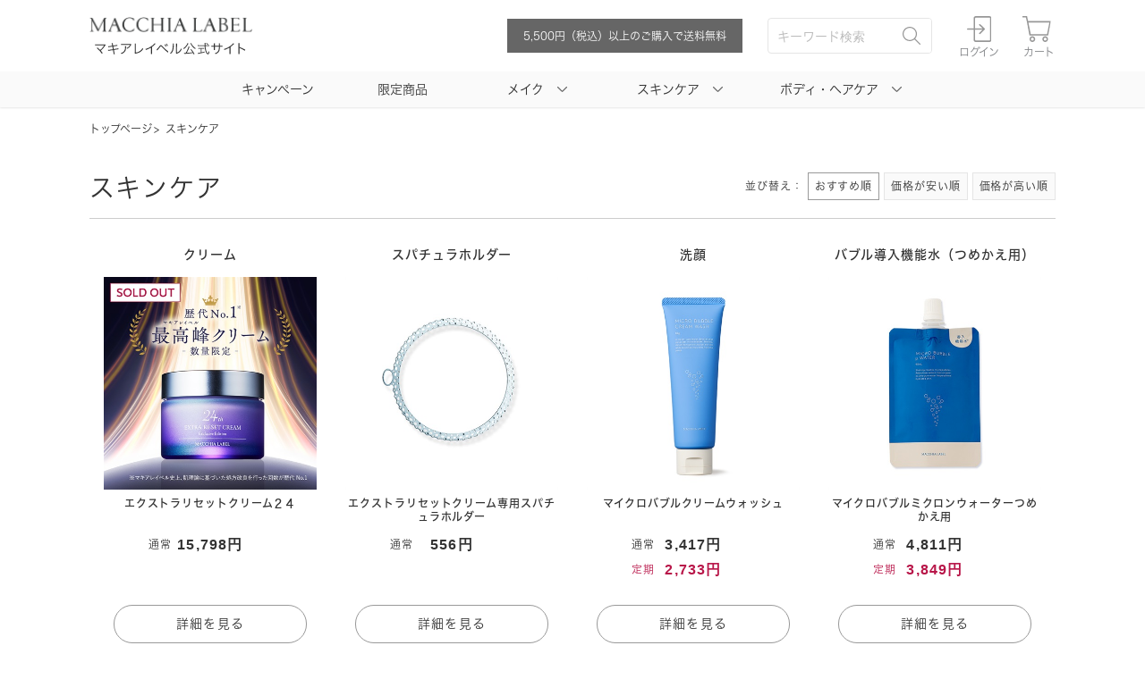

--- FILE ---
content_type: text/html; charset=utf-8
request_url: https://www.macchialabel.com/Form/Product/ProductList.aspx?shop=0&cat=200&img=2&sort=00&fpfl=0&pno=1
body_size: 89306
content:

<!DOCTYPE html>
<html>
<head id="ctl00_Head1"><meta charset="utf-8" /><title>
	スキンケア｜マキアレイベル｜公式ショップのスキンケア商品一覧
</title><link id="ctl00_lResetCss" rel="stylesheet" type="text/css" media="screen,print" href="/common/css/reset.css" /><link id="ctl00_lCommonCss" rel="stylesheet" type="text/css" media="screen,print" href="/common/css/common.css" /><link id="ctl00_lPrintCss" rel="stylesheet" type="text/css" media="print" /><link id="ctl00_lTooltipCss" rel="stylesheet" type="text/css" media="all" href="/Css/tooltip.css" /><link id="ctl00_shortcutIcon" rel="shortcut icon" href="/common/img/favicon.ico" /><link id="ctl00_favicon" rel="icon" href="/common/img/favicon.ico" />


<script type="text/javascript" charset="Shift_JIS" src="/Js/w2.js?20200902"></script>
<script type="text/javascript" charset="Shift_JIS" src="/Js/w2.textboxevents.js"></script>




<script type="text/javascript" charset="Shift_JIS" src="/Js/jquery-3.7.1.min.js"></script>
<script type="text/javascript" charset="Shift_JIS" src="/Js/jquery-migrate-3.5.2.min.js"></script>


<script type="text/javascript" charset="Shift_JIS" src="/Js/AC_ActiveX.js"></script>
<script type="text/javascript" charset="Shift_JIS" src="/Js/AC_RunActiveContent.js"></script>

    

<script type="text/javascript" charset="UTF-8" src="/Js/ClientValidateScript.aspx"></script>



<script type="text/javascript" charset="UTF-8" src="/common/js/function.js?20200902"></script>
<script type="text/javascript" charset="UTF-8" src="/common/js/ecommerce.eItemDataCreate.js"></script>

<script type="text/javascript" src="/Js/AutoKana/jquery.autoKana.js"></script>
<script type="text/javascript">
	
	function execAutoKanaWithKanaType(firstName, firstNameKana, lastName, lastNameKana) {
		execAutoKana(
			firstName,
			firstNameKana,
			lastName,
			lastNameKana,
			'FULLWIDTH_KATAKANA');
	}
</script>

<link id="lsearchResultLayerCss" rel="stylesheet" href="/Css/searchResultLayer.css" type="text/css" media="screen" />



<script type="text/javascript" src="//typesquare.com/3/tsst/script/ja/typesquare.js?~v0rK4xxBM0%3D" charset="utf-8"></script>
<link href="https://fonts.googleapis.com/css2?family=Open+Sans:wght@300;400&display=swap" rel="stylesheet">
    
<script type="text/javascript">
<!--
	// ページロード処理
	function pageLoad(sender, args) {
		// ページロード共通処理
		pageLoad_common();

		// function.js実行
		if (typeof initializeFunctionJs == "function") initializeFunctionJs();

		// グローバル切り替え実行
		if (typeof switchGlobalFunction == 'function') switchGlobalFunction();

		// PayPal
		if (typeof InitializePaypal == "function") InitializePaypal(sender, args);

		// body側のpageLoad実行
		if (typeof bodyPageLoad == "function") bodyPageLoad();
		
		// CartListでのGA4イベント（begin_checkout）
		if (typeof ga4EventBeginCheckout == "function") ga4EventBeginCheckout();

		// CartListでのGA4イベント（remove_from_cart）
		if (typeof ga4EventRemoveFromCart == "function") ga4EventRemoveFromCart();
	}
//-->
</script>
<script src="https://cdn.jsdelivr.net/npm/js-cookie@3.0.1/dist/js.cookie.min.js"></script>
<script>
	var isLandingAccess           = false;

	//$(document).ready(function() {
	//	if ($.cookie("nowUrl") != location.pathname) {
	//		$.cookie("prevUrl", $.cookie("nowUrl"), { expires: 180, path: "/", secure: true });
	//		$.cookie("nowUrl", location.pathname, { expires: 180, path: "/", secure: true });
	//	}
	//});

	$(document).ready(function() {
		if (Cookies.get("nowUrl") != location.pathname) {
			Cookies.set("prevUrl", Cookies.get("nowUrl"), { expires: 180, path: "/", secure: true });
			Cookies.set("nowUrl", location.pathname, { expires: 180, path: "/", secure: true });
		}
	});
</script>




<link rel="canonical" href="/Form/Product/ProductList.aspx?cat=200" />


<link href="/Css/form_base.css" rel="stylesheet" type="text/css" media="all" />


<link href="/Css/products_list.css" rel="stylesheet" type="text/css" media="all" />
<link href="/Css/product/list.css?20210309" rel="stylesheet" type="text/css" media="all" />

	<link rel="canonical" href="https://www.macchialabel.com/Form/Product/ProductList.aspx?shop=0&cat=200&dpcnt=-1&img=2&sort=07&udns=0&fpfl=0&pno=1" />



<script type="text/javascript" language="javascript">

function getJmsDatas(jmsLogin){

	jmsMemberName     = "";
	jmsMemberPoint     = 0;
	jmsMemberRankId    = "";
	jmsMemberRankName  = "";
	jmsMemberPointRate = 0;

	






	$(".jms_head_point").html(jmsMemberName+"さまの利用可能ポイント：<span>"+jmsMemberPoint.toLocaleString()+"pt</span>");


}


</script>


<script type="text/javascript" language="javascript">
$(document).ready( function(){
	getJmsDatas("False");
});
</script>





		<!-- LINE Tag Base Code -->
<!-- Do Not Modify -->
<script>
(function(g,d,o){
  g._ltq=g._ltq||[];g._lt=g._lt||function(){g._ltq.push(arguments)};
  var h=location.protocol==='https:'?'https://d.line-scdn.net':'http://d.line-cdn.net';
  var s=d.createElement('script');s.async=1;
  s.src=o||h+'/n/line_tag/public/release/v1/lt.js';
  var t=d.getElementsByTagName('script')[0];t.parentNode.insertBefore(s,t);
    })(window, document);
_lt('init', {
  customerType: 'lap',
  tagId: '33b96639-e0a5-431a-bc6a-c475eb6d29d1'
});
_lt('send', 'pv', ['33b96639-e0a5-431a-bc6a-c475eb6d29d1']);
</script>
<noscript>
  <img height="1" width="1" style="display:none"
       src="https://tr.line.me/tag.gif?c_t=lap&t_id=33b96639-e0a5-431a-bc6a-c475eb6d29d1&e=pv&noscript=1" />
</noscript>
<!-- End LINE Tag Base Code -->
	
		<!-- Twitter conversion tracking base code -->
<script>
!function(e,t,n,s,u,a){e.twq||(s=e.twq=function(){s.exe?s.exe.apply(s,arguments):s.queue.push(arguments);
},s.version='1.1',s.queue=[],u=t.createElement(n),u.async=!0,u.src='https://static.ads-twitter.com/uwt.js',
a=t.getElementsByTagName(n)[0],a.parentNode.insertBefore(u,a))}(window,document,'script');
twq('config','ojvmd');
</script>
<!-- End Twitter conversion tracking base code -->
	
		<script>
(function() {
var self_url = location.href;
if (self_url.indexOf('OrderComplete.aspx') == -1) {
// 購入完了ページ以外で発火

// SmartNews Ads Pixel Code
!function(){if(window.SmartnewsAds=window.SmartnewsAds||{},!window.SmartnewsAds.p){var e=window.SmartnewsAds.p=function(){e.callMethod?e.callMethod.apply(e,arguments):e.queue.push(arguments)};e.push=e,e.version="1.0.1",e.queue=[];var n=document.createElement("script");n.async=!0,n.src="https://cdn.smartnews-ads.com/i/pixel.js";var s=document.getElementsByTagName("script")[0];s.parentNode.insertBefore(n,s)}}();
SmartnewsAds.p("6adefe041668338afdb52650", "PageView");
SmartnewsAds.p("6adefe041668338afdb52650", "ViewContent");
console.log("Script triggered");
}})();
</script>
	
		<script>
(function() {
var self_url = location.href;
if (self_url.indexOf('OrderComplete.aspx') == -1) {
// 購入完了ページ以外で発火

// SmartNews Ads Pixel Code
!function(){if(window.SmartnewsAds=window.SmartnewsAds||{},!window.SmartnewsAds.p){var e=window.SmartnewsAds.p=function(){e.callMethod?e.callMethod.apply(e,arguments):e.queue.push(arguments)};e.push=e,e.version="1.0.1",e.queue=[];var n=document.createElement("script");n.async=!0,n.src="https://cdn.smartnews-ads.com/i/pixel.js";var s=document.getElementsByTagName("script")[0];s.parentNode.insertBefore(n,s)}}();
SmartnewsAds.p("6adefe041668338afdb52650", "PageView");
console.log("Script triggered");
}})();
</script>
	
		<script async src="https://s.yimg.jp/images/listing/tool/cv/ytag.js"></script>
<script>
window.yjDataLayer = window.yjDataLayer || [];
function ytag() { yjDataLayer.push(arguments); }
ytag({"type":"ycl_cookie"});
</script>
	
		<!-- SmartNews Ads Pixel Code -->
<script type="text/javascript">
!function(){if(window.SmartnewsAds=window.SmartnewsAds||{},!window.SmartnewsAds.p){var e=window.SmartnewsAds.p=function(){e.callMethod?e.callMethod.apply(e,arguments):e.queue.push(arguments)};e.push=e,e.version="1.0.1",e.queue=[];var n=document.createElement("script");n.async=!0,n.src="https://cdn.smartnews-ads.com/i/pixel.js";var s=document.getElementsByTagName("script")[0];s.parentNode.insertBefore(n,s)}}();
SmartnewsAds.p("7c670e22c2b05521ee314380", "PageView");
</script>
<noscript>
<img height="1" width="1" style="display:none;" alt="" src="https://i.smartnews-ads.com/p?id=7c670e22c2b05521ee314380&e=PageView" />
</noscript>
	
		<script>
  !function (w, d, t) {
  w.TiktokAnalyticsObject=t;var ttq=w[t]=w[t]||[];ttq.methods=["page","track","identify","instances","debug","on","off","once","ready","alias","group","enableCookie","disableCookie"],ttq.setAndDefer=function(t,e){t[e]=function(){t.push([e].concat(Array.prototype.slice.call(arguments,0)))}};for(var i=0;i<ttq.methods.length;i++)ttq.setAndDefer(ttq,ttq.methods[i]);ttq.instance=function(t){for(var e=ttq._i[t]||[],n=0;n<ttq.methods.length;n++
  )ttq.setAndDefer(e,ttq.methods[n]);return e},ttq.load=function(e,n){var i="https://analytics.tiktok.com/i18n/pixel/events.js";ttq._i=ttq._i||{},ttq._i[e]=[],ttq._i[e]._u=i,ttq._t=ttq._t||{},ttq._t[e]=+new Date,ttq._o=ttq._o||{},ttq._o[e]=n||{};n=document.createElement("script");n.type="text/javascript",n.async=!0,n.src=i+"?sdkid="+e+"&lib="+t;e=document.getElementsByTagName("script")[0];e.parentNode.insertBefore(n,e)};

  ttq.load('CP6Q3IBC77U0NLF0H7MG');
  ttq.page();
  }(window, document, 'ttq');
</script>
	
		<!-- Google tag (gtag.js) -->
<script async src="https://www.googletagmanager.com/gtag/js?id=AW-16579653953"></script>
<script>
  window.dataLayer = window.dataLayer || [];
  function gtag(){dataLayer.push(arguments);}
  gtag('js', new Date());

  gtag('config', 'AW-16579653953');
</script>
	
		<script>
  !(function (w, d, t) {
    w.TiktokAnalyticsObject = t;
    var ttq = (w[t] = w[t] || []);
    (ttq.methods = [
      "page",
      "track",
      "identify",
      "instances",
      "debug",
      "on",
      "off",
      "once",
      "ready",
      "alias",
      "group",
      "enableCookie",
      "disableCookie",
    ]),
      (ttq.setAndDefer = function (t, e) {
        t[e] = function () {
          t.push([e].concat(Array.prototype.slice.call(arguments, 0)));
        };
      });
    for (var i = 0; i < ttq.methods.length; i++)
      ttq.setAndDefer(ttq, ttq.methods[i]);
    (ttq.instance = function (t) {
      for (var e = ttq._i[t] || [], n = 0; n < ttq.methods.length; n++)
        ttq.setAndDefer(e, ttq.methods[n]);
      return e;
    }),
      (ttq.load = function (e, n) {
        var i = "https://analytics.tiktok.com/i18n/pixel/events.js";
        (ttq._i = ttq._i || {}),
          (ttq._i[e] = []),
          (ttq._i[e]._u = i),
          (ttq._t = ttq._t || {}),
          (ttq._t[e] = +new Date()),
          (ttq._o = ttq._o || {}),
          (ttq._o[e] = n || {});
        n = document.createElement("script");
        (n.type = "text/javascript"),
          (n.async = !0),
          (n.src = i + "?sdkid=" + e + "&lib=" + t);
        e = document.getElementsByTagName("script")[0];
        e.parentNode.insertBefore(n, e);
      });

    ttq.load("CP6Q3IBC77U0NLF0H7MG");
    ttq.page();
  })(window, document, "ttq");
</script>

	
		<!-- SmartNews Ads Pixel Code -->
<script type="text/javascript">
!function(){if(window.SmartnewsAds=window.SmartnewsAds||{},!window.SmartnewsAds.p){var e=window.SmartnewsAds.p=function(){e.callMethod?e.callMethod.apply(e,arguments):e.queue.push(arguments)};e.push=e,e.version="1.0.1",e.queue=[];var n=document.createElement("script");n.async=!0,n.src="https://cdn.smartnews-ads.com/i/pixel.js";var s=document.getElementsByTagName("script")[0];s.parentNode.insertBefore(n,s)}}();
SmartnewsAds.p("cbb8a4dc4fc513c5ef694a5d", "PageView");
</script>
<noscript>
<img height="1" width="1" style="display:none;" alt="" src="https://i.smartnews-ads.com/p?id=cbb8a4dc4fc513c5ef694a5d&e=PageView" />
</noscript>
	
		<!-- LINE Tag Base Code 20250116-->
<!-- Do Not Modify -->
<script>
(function(g,d,o){
g._ltq=g._ltq||[];g._lt=g._lt||function(){g._ltq.push(arguments)};
var h=location.protocol==='https:'?'https://d.line-scdn.net':'http://d.line-cdn.net';
var s=d.createElement('script');s.async=1;
s.src=o||h+'/n/line_tag/public/release/v1/lt.js';
var t=d.getElementsByTagName('script')[0];t.parentNode.insertBefore(s,t);
    })(window, document);
_lt('init', {
customerType: 'lap',
tagId: '19222078-58da-4488-bfc6-3b1d264bd5f0'
});
_lt('send', 'pv', ['19222078-58da-4488-bfc6-3b1d264bd5f0']);
</script>
<noscript>
<img height="1" width="1" style="display:none"
    src="https://tr.line.me/tag.gif?c_t=lap&t_id=19222078-58da-4488-bfc6-3b1d264bd5f0&e=pv&noscript=1" />
</noscript>
<!-- End LINE Tag Base Code -->
	
		<!-- LINE Tag Base Code -->
<!-- Do Not Modify -->
<script>
(function(g,d,o){
  g._ltq=g._ltq||[];g._lt=g._lt||function(){g._ltq.push(arguments)};
  var h=location.protocol==='https:'?'https://d.line-scdn.net':'http://d.line-cdn.net';
  var s=d.createElement('script');s.async=1;
  s.src=o||h+'/n/line_tag/public/release/v1/lt.js';
  var t=d.getElementsByTagName('script')[0];t.parentNode.insertBefore(s,t);
    })(window, document);
_lt('init', {
  customerType: 'lap',
  tagId: '45fd9ab6-e9df-492b-ae4d-bd1afda2dcf2'
});
_lt('send', 'pv', ['45fd9ab6-e9df-492b-ae4d-bd1afda2dcf2']);
</script>
<noscript>
  <img height="1" width="1" style="display:none"
       src="https://tr.line.me/tag.gif?c_t=lap&t_id=45fd9ab6-e9df-492b-ae4d-bd1afda2dcf2&e=pv&noscript=1" />
</noscript>
	
		<!-- LINE Tag Base Code -->
<!-- Do Not Modify -->
<script>
(function(g,d,o){
  g._ltq=g._ltq||[];g._lt=g._lt||function(){g._ltq.push(arguments)};
  var h=location.protocol==='https:'?'https://d.line-scdn.net':'http://d.line-cdn.net';
  var s=d.createElement('script');s.async=1;
  s.src=o||h+'/n/line_tag/public/release/v1/lt.js';
  var t=d.getElementsByTagName('script')[0];t.parentNode.insertBefore(s,t);
    })(window, document);
_lt('init', {
  customerType: 'lap',
  tagId: '4235288e-0fe1-424c-a848-149ad833c1b8'
});
_lt('send', 'pv', ['4235288e-0fe1-424c-a848-149ad833c1b8']);
</script>
<noscript>
  <img height="1" width="1" style="display:none"
       src="https://tr.line.me/tag.gif?c_t=lap&t_id=4235288e-0fe1-424c-a848-149ad833c1b8&e=pv&noscript=1" />
</noscript>
<!-- End LINE Tag Base Code -->
	
		<script>
(function() {
var self_url = location.href;
if (self_url.indexOf('OrderComplete.aspx') == -1) {
// 購入完了ページ以外で発火

// TikTok Pixel Code Start
!function (w, d, t) {
  w.TiktokAnalyticsObject=t;var ttq=w[t]=w[t]||[];ttq.methods=["page","track","identify","instances","debug","on","off","once","ready","alias","group","enableCookie","disableCookie","holdConsent","revokeConsent","grantConsent"],ttq.setAndDefer=function(t,e){t[e]=function(){t.push([e].concat(Array.prototype.slice.call(arguments,0)))}};for(var i=0;i<ttq.methods.length;i++)ttq.setAndDefer(ttq,ttq.methods[i]);ttq.instance=function(t){for(
var e=ttq._i[t]||[],n=0;n<ttq.methods.length;n++)ttq.setAndDefer(e,ttq.methods[n]);return e},ttq.load=function(e,n){var r="https://analytics.tiktok.com/i18n/pixel/events.js",o=n&&n.partner;ttq._i=ttq._i||{},ttq._i[e]=[],ttq._i[e]._u=r,ttq._t=ttq._t||{},ttq._t[e]=+new Date,ttq._o=ttq._o||{},ttq._o[e]=n||{};n=document.createElement("script")
;n.type="text/javascript",n.async=!0,n.src=r+"?sdkid="+e+"&lib="+t;e=document.getElementsByTagName("script")[0];e.parentNode.insertBefore(n,e)};


  ttq.load('CU8BERRC77U19VRV782G');
  ttq.page();
}(window, document, 'ttq');
// TikTok Pixel Code End

}})();
</script>
	
		<script>
!function (w, d, t) {
  w.TiktokAnalyticsObject=t;var ttq=w[t]=w[t]||[];ttq.methods=["page","track","identify","instances","debug","on","off","once","ready","alias","group","enableCookie","disableCookie","holdConsent","revokeConsent","grantConsent"],ttq.setAndDefer=function(t,e){t[e]=function(){t.push([e].concat(Array.prototype.slice.call(arguments,0)))}};for(var i=0;i<ttq.methods.length;i++)ttq.setAndDefer(ttq,ttq.methods[i]);ttq.instance=function(t){for(
var e=ttq._i[t]||[],n=0;n<ttq.methods.length;n++)ttq.setAndDefer(e,ttq.methods[n]);return e},ttq.load=function(e,n){var r="https://analytics.tiktok.com/i18n/pixel/events.js",o=n&&n.partner;ttq._i=ttq._i||{},ttq._i[e]=[],ttq._i[e]._u=r,ttq._t=ttq._t||{},ttq._t[e]=+new Date,ttq._o=ttq._o||{},ttq._o[e]=n||{};n=document.createElement("script")
;n.type="text/javascript",n.async=!0,n.src=r+"?sdkid="+e+"&lib="+t;e=document.getElementsByTagName("script")[0];e.parentNode.insertBefore(n,e)};

  ttq.load('D2060N3C77UC68BIVENG');
  ttq.page();
}(window, document, 'ttq');
</script>
	
		<!-- TikTok Pixel Code Start -->
<script>
!function (w, d, t) {
  w.TiktokAnalyticsObject=t;var ttq=w[t]=w[t]||[];ttq.methods=["page","track","identify","instances","debug","on","off","once","ready","alias","group","enableCookie","disableCookie","holdConsent","revokeConsent","grantConsent"],ttq.setAndDefer=function(t,e){t[e]=function(){t.push([e].concat(Array.prototype.slice.call(arguments,0)))}};for(var i=0;i<ttq.methods.length;i++)ttq.setAndDefer(ttq,ttq.methods[i]);ttq.instance=function(t){for(
var e=ttq._i[t]||[],n=0;n<ttq.methods.length;n++)ttq.setAndDefer(e,ttq.methods[n]);return e},ttq.load=function(e,n){var r="https://analytics.tiktok.com/i18n/pixel/events.js",o=n&&n.partner;ttq._i=ttq._i||{},ttq._i[e]=[],ttq._i[e]._u=r,ttq._t=ttq._t||{},ttq._t[e]=+new Date,ttq._o=ttq._o||{},ttq._o[e]=n||{};n=document.createElement("script")
;n.type="text/javascript",n.async=!0,n.src=r+"?sdkid="+e+"&lib="+t;e=document.getElementsByTagName("script")[0];e.parentNode.insertBefore(n,e)};


  ttq.load('D23F64RC77UE01TJPLD0');
  ttq.page();
}(window, document, 'ttq');
</script>
<!-- TikTok Pixel Code End -->
	
		<script>
(function() {
var self_url = location.href;
if (self_url.indexOf('OrderComplete.aspx') == -1) {
// 購入完了ページ以外で発火

// TikTok Pixel Code Start
!function (w, d, t) {
  w.TiktokAnalyticsObject=t;var ttq=w[t]=w[t]||[];ttq.methods=["page","track","identify","instances","debug","on","off","once","ready","alias","group","enableCookie","disableCookie","holdConsent","revokeConsent","grantConsent"],ttq.setAndDefer=function(t,e){t[e]=function(){t.push([e].concat(Array.prototype.slice.call(arguments,0)))}};for(var i=0;i<ttq.methods.length;i++)ttq.setAndDefer(ttq,ttq.methods[i]);ttq.instance=function(t){for(
var e=ttq._i[t]||[],n=0;n<ttq.methods.length;n++)ttq.setAndDefer(e,ttq.methods[n]);return e},ttq.load=function(e,n){var r="https://analytics.tiktok.com/i18n/pixel/events.js",o=n&&n.partner;ttq._i=ttq._i||{},ttq._i[e]=[],ttq._i[e]._u=r,ttq._t=ttq._t||{},ttq._t[e]=+new Date,ttq._o=ttq._o||{},ttq._o[e]=n||{};n=document.createElement("script")
;n.type="text/javascript",n.async=!0,n.src=r+"?sdkid="+e+"&lib="+t;e=document.getElementsByTagName("script")[0];e.parentNode.insertBefore(n,e)};


  ttq.load('D4APLNJC77U50IDU6IEG');
  ttq.page();
}(window, document, 'ttq');
// TikTok Pixel Code End

}})();
</script>
	
		<!-- TikTok Pixel Code Start -->
<script>
!function (w, d, t) {
  w.TiktokAnalyticsObject=t;var ttq=w[t]=w[t]||[];ttq.methods=["page","track","identify","instances","debug","on","off","once","ready","alias","group","enableCookie","disableCookie","holdConsent","revokeConsent","grantConsent"],ttq.setAndDefer=function(t,e){t[e]=function(){t.push([e].concat(Array.prototype.slice.call(arguments,0)))}};for(var i=0;i<ttq.methods.length;i++)ttq.setAndDefer(ttq,ttq.methods[i]);ttq.instance=function(t){for(
var e=ttq._i[t]||[],n=0;n<ttq.methods.length;n++)ttq.setAndDefer(e,ttq.methods[n]);return e},ttq.load=function(e,n){var r="https://analytics.tiktok.com/i18n/pixel/events.js",o=n&&n.partner;ttq._i=ttq._i||{},ttq._i[e]=[],ttq._i[e]._u=r,ttq._t=ttq._t||{},ttq._t[e]=+new Date,ttq._o=ttq._o||{},ttq._o[e]=n||{};n=document.createElement("script")
;n.type="text/javascript",n.async=!0,n.src=r+"?sdkid="+e+"&lib="+t;e=document.getElementsByTagName("script")[0];e.parentNode.insertBefore(n,e)};


  ttq.load('D5G6LN3C77U894MD5TC0');
  ttq.page();
}(window, document, 'ttq');
</script>
<!-- TikTok Pixel Code End -->
	
		<!-- X conversion tracking base code -->
 <script>
 !function(e,t,n,s,u,a){e.twq||(s=e.twq=function(){s.exe?s.exe.apply(s,arguments):s.queue.push(arguments);
 },s.version='1.1',s.queue=[],u=t.createElement(n),u.async=!0,u.src='https://static.ads-twitter.com/uwt.js',
 a=t.getElementsByTagName(n)[0],a.parentNode.insertBefore(u,a))}(window,document,'script');
 twq('config','oa1uk');
 </script>
 <!-- End X conversion tracking base code -->
	
		<!-- Google Tag Manager -->
<script>
var gtmid = '';
var gtaid = '';
if (isLandingAccess) {
  gtmid = 'GTM-P4WJVXT';
  gtaid = 'UA-152859940-5';
} else {
  gtmid = 'GTM-KFJ35RH';
  gtaid = 'UA-152859940-1';
}
(function(w,d,s,l,i){w[l]=w[l]||[];w[l].push({'gtm.start':
new Date().getTime(),event:'gtm.js'});var f=d.getElementsByTagName(s)[0],
j=d.createElement(s),dl=l!='dataLayer'?'&l='+l:'';j.async=true;j.src=
'https://www.googletagmanager.com/gtm.js?id='+i+dl;f.parentNode.insertBefore(j,f);
})(window,document,'script','dataLayer',gtmid);</script>
<!-- End Google Tag Manager -->



<script async src="https://s.yimg.jp/images/listing/tool/cv/ytag.js"></script>
<script>
window.yjDataLayer = window.yjDataLayer || [];
function ytag() { yjDataLayer.push(arguments); }
ytag({"type":"ycl_cookie", "config":{"ycl_use_non_cookie_storage":true}});
</script>

	
		<script type="text/javascript">
	var ckUID;
	ckUID = ('' ? '' : (Cookies.get("ckUID") ? Cookies.get("ckUID") : ''));
	Cookies.set("ckUID", ckUID, { expires: 180, path: '/' });

	var nowUID;

	nowUID = '';

	if (nowUID == '') {
		if (ckUID) {
			dataLayer.push({
				login: false,
				user_id: ckUID
			});
		}
	} else {
		dataLayer.push({
			login: true,
			user_id: ''
		});
	}

</script>
	
		<!-- LINE Tag Base Code -->
<!-- Do Not Modify -->
<script>
(function(g,d,o){
  g._ltq=g._ltq||[];g._lt=g._lt||function(){g._ltq.push(arguments)};
  var h=location.protocol==='https:'?'https://d.line-scdn.net':'http://d.line-cdn.net';
  var s=d.createElement('script');s.async=1;
  s.src=o||h+'/n/line_tag/public/release/v1/lt.js';
  var t=d.getElementsByTagName('script')[0];t.parentNode.insertBefore(s,t);
    })(window, document);
_lt('init', {
  customerType: 'lap',
  tagId: 'e45dbb58-4a13-4999-a8e0-9790d122e60c'
});
_lt('send', 'pv', ['e45dbb58-4a13-4999-a8e0-9790d122e60c']);
</script>
<noscript>
  <img height="1" width="1" style="display:none"
       src="https://tr.line.me/tag.gif?c_t=lap&t_id=e45dbb58-4a13-4999-a8e0-9790d122e60c&e=pv&noscript=1" />
</noscript>
<!-- End LINE Tag Base Code -->
	
		<script type="text/javascript">
	var Uid_flag = '';
	if (Uid_flag != '') {
		//karte用ユーザー情報（ユーザーIDがあればログイン状態とみなす）
		window.dataLayer = window.dataLayer || [];
		dataLayer.push({
			dly_last_name: '',
			dly_first_name: '',
			dly_last_name_kana: '',
			dly_first_name_kana: '',
			dly_email_address: '',
			dly_gender: 'UNKNOWN'
		});
	}
</script>
	
		<!-- TikTok Pixel Code Start -->
<script>
!function (w, d, t) {
  w.TiktokAnalyticsObject=t;var ttq=w[t]=w[t]||[];ttq.methods=["page","track","identify","instances","debug","on","off","once","ready","alias","group","enableCookie","disableCookie","holdConsent","revokeConsent","grantConsent"],ttq.setAndDefer=function(t,e){t[e]=function(){t.push([e].concat(Array.prototype.slice.call(arguments,0)))}};for(var i=0;i<ttq.methods.length;i++)ttq.setAndDefer(ttq,ttq.methods[i]);ttq.instance=function(t){for(
var e=ttq._i[t]||[],n=0;n<ttq.methods.length;n++)ttq.setAndDefer(e,ttq.methods[n]);return e},ttq.load=function(e,n){var r="https://analytics.tiktok.com/i18n/pixel/events.js",o=n&&n.partner;ttq._i=ttq._i||{},ttq._i[e]=[],ttq._i[e]._u=r,ttq._t=ttq._t||{},ttq._t[e]=+new Date,ttq._o=ttq._o||{},ttq._o[e]=n||{};n=document.createElement("script")
;n.type="text/javascript",n.async=!0,n.src=r+"?sdkid="+e+"&lib="+t;e=document.getElementsByTagName("script")[0];e.parentNode.insertBefore(n,e)};


  ttq.load('D3F28JJC77UCTDLGVDBG');
  ttq.page();
}(window, document, 'ttq');
</script>
<!-- TikTok Pixel Code End -->
	
		<!-- LINE Tag Base Code -->
<!-- Do Not Modify -->
<script>
(function(g,d,o){
  g._ltq=g._ltq||[];g._lt=g._lt||function(){g._ltq.push(arguments)};
  var h=location.protocol==='https:'?'https://d.line-scdn.net':'http://d.line-cdn.net';
  var s=d.createElement('script');s.async=1;
  s.src=o||h+'/n/line_tag/public/release/v1/lt.js';
  var t=d.getElementsByTagName('script')[0];t.parentNode.insertBefore(s,t);
    })(window, document);
_lt('init', {
  customerType: 'lap',
  tagId: 'd06e1484-299d-49e7-b357-592f0fbdb5d0'
});
_lt('send', 'pv', ['d06e1484-299d-49e7-b357-592f0fbdb5d0']);
</script>
<noscript>
  <img height="1" width="1" style="display:none"
       src="https://tr.line.me/tag.gif?c_t=lap&t_id=d06e1484-299d-49e7-b357-592f0fbdb5d0&e=pv&noscript=1" />
</noscript>
<!-- End LINE Tag Base Code -->
	
		<!-- LINE Tag Base Code -->
<!-- Do Not Modify -->
<script>
(function(g,d,o){
  g._ltq=g._ltq||[];g._lt=g._lt||function(){g._ltq.push(arguments)};
  var h=location.protocol==='https:'?'https://d.line-scdn.net':'http://d.line-cdn.net';
  var s=d.createElement('script');s.async=1;
  s.src=o||h+'/n/line_tag/public/release/v1/lt.js';
  var t=d.getElementsByTagName('script')[0];t.parentNode.insertBefore(s,t);
    })(window, document);
_lt('init', {
  customerType: 'lap',
  tagId: '9ea065fe-8049-4d52-b4c6-6a29510dd5ca'
});
_lt('send', 'pv', ['9ea065fe-8049-4d52-b4c6-6a29510dd5ca']);
</script>
<noscript>
  <img height="1" width="1" style="display:none"
       src="https://tr.line.me/tag.gif?c_t=lap&t_id=9ea065fe-8049-4d52-b4c6-6a29510dd5ca&e=pv&noscript=1" />
</noscript>
<!-- End LINE Tag Base Code -->
	
		<!-- LINE Tag Base Code -->
<!-- Do Not Modify -->
<script>
(function(g,d,o){
  g._ltq=g._ltq||[];g._lt=g._lt||function(){g._ltq.push(arguments)};
  var h=location.protocol==='https:'?'https://d.line-scdn.net':'http://d.line-cdn.net';
  var s=d.createElement('script');s.async=1;
  s.src=o||h+'/n/line_tag/public/release/v1/lt.js';
  var t=d.getElementsByTagName('script')[0];t.parentNode.insertBefore(s,t);
    })(window, document);
_lt('init', {
  customerType: 'lap',
  tagId: '6b94aa04-0ff1-4a6d-996a-cdf767aa5561'
});
_lt('send', 'pv', ['6b94aa04-0ff1-4a6d-996a-cdf767aa5561']);
</script>
<noscript>
  <img height="1" width="1" style="display:none"
       src="https://tr.line.me/tag.gif?c_t=lap&t_id=6b94aa04-0ff1-4a6d-996a-cdf767aa5561&e=pv&noscript=1" />
</noscript>
<!-- End LINE Tag Base Code -->

	
		<!-- LINE Tag Base Code -->
<!-- Do Not Modify -->
<script>
(function(g,d,o){
  g._ltq=g._ltq||[];g._lt=g._lt||function(){g._ltq.push(arguments)};
  var h=location.protocol==='https:'?'https://d.line-scdn.net':'http://d.line-cdn.net';
  var s=d.createElement('script');s.async=1;
  s.src=o||h+'/n/line_tag/public/release/v1/lt.js';
  var t=d.getElementsByTagName('script')[0];t.parentNode.insertBefore(s,t);
    })(window, document);
_lt('init', {
  customerType: 'lap',
  tagId: '82427bfb-c624-412d-9f67-f3ca580489d5'
});
_lt('send', 'pv', ['82427bfb-c624-412d-9f67-f3ca580489d5']);
</script>
<noscript>
  <img height="1" width="1" style="display:none"
       src="https://tr.line.me/tag.gif?c_t=lap&t_id=82427bfb-c624-412d-9f67-f3ca580489d5&e=pv&noscript=1" />
</noscript>
<!-- End LINE Tag Base Code -->
	
		<!-- LINE Tag Base Code -->
<!-- Do Not Modify -->
<script>
(function(g,d,o){
  g._ltq=g._ltq||[];g._lt=g._lt||function(){g._ltq.push(arguments)};
  var h=location.protocol==='https:'?'https://d.line-scdn.net':'http://d.line-cdn.net';
  var s=d.createElement('script');s.async=1;
  s.src=o||h+'/n/line_tag/public/release/v1/lt.js';
  var t=d.getElementsByTagName('script')[0];t.parentNode.insertBefore(s,t);
    })(window, document);
_lt('init', {
  customerType: 'lap',
  tagId: '6b8aefc2-25b7-4fae-a012-c898ed38691c'
});
_lt('send', 'pv', ['6b8aefc2-25b7-4fae-a012-c898ed38691c']);
</script>
<noscript>
  <img height="1" width="1" style="display:none"
       src="https://tr.line.me/tag.gif?c_t=lap&t_id=6b8aefc2-25b7-4fae-a012-c898ed38691c&e=pv&noscript=1" />
</noscript>
<!-- End LINE Tag Base Code -->
	
		<!-- LINE Tag Base Code 67-->
<!-- Do Not Modify -->
<script>
(function(g,d,o){
  g._ltq=g._ltq||[];g._lt=g._lt||function(){g._ltq.push(arguments)};
  var h=location.protocol==='https:'?'https://d.line-scdn.net':'http://d.line-cdn.net';
  var s=d.createElement('script');s.async=1;
  s.src=o||h+'/n/line_tag/public/release/v1/lt.js';
  var t=d.getElementsByTagName('script')[0];t.parentNode.insertBefore(s,t);
    })(window, document);
_lt('init', {
  customerType: 'lap',
  tagId: 'e733de77-affa-44f4-8262-a3256baa09bf'
});
_lt('send', 'pv', ['e733de77-affa-44f4-8262-a3256baa09bf']);
</script>
<noscript>
  <img height="1" width="1" style="display:none"
       src="https://tr.line.me/tag.gif?c_t=lap&t_id=e733de77-affa-44f4-8262-a3256baa09bf&e=pv&noscript=1" />
</noscript>
<!-- End LINE Tag Base Code -->
	
		<!-- LINE Tag Base Code 69-->
<!-- Do Not Modify -->
<script>
(function(g,d,o){
  g._ltq=g._ltq||[];g._lt=g._lt||function(){g._ltq.push(arguments)};
  var h=location.protocol==='https:'?'https://d.line-scdn.net':'http://d.line-cdn.net';
  var s=d.createElement('script');s.async=1;
  s.src=o||h+'/n/line_tag/public/release/v1/lt.js';
  var t=d.getElementsByTagName('script')[0];t.parentNode.insertBefore(s,t);
    })(window, document);
_lt('init', {
  customerType: 'lap',
  tagId: 'd15a50b3-d901-4f71-99df-c3e24d66926a'
});
_lt('send', 'pv', ['d15a50b3-d901-4f71-99df-c3e24d66926a']);
</script>
<noscript>
  <img height="1" width="1" style="display:none"
       src="https://tr.line.me/tag.gif?c_t=lap&t_id=d15a50b3-d901-4f71-99df-c3e24d66926a&e=pv&noscript=1" />
</noscript>
<!-- End LINE Tag Base Code -->
	
		<!-- LINE Tag Base Code -->
<!-- Do Not Modify -->
<script>
(function(g,d,o){
  g._ltq=g._ltq||[];g._lt=g._lt||function(){g._ltq.push(arguments)};
  var h=location.protocol==='https:'?'https://d.line-scdn.net':'http://d.line-cdn.net';
  var s=d.createElement('script');s.async=1;
  s.src=o||h+'/n/line_tag/public/release/v1/lt.js';
  var t=d.getElementsByTagName('script')[0];t.parentNode.insertBefore(s,t);
    })(window, document);
_lt('init', {
  customerType: 'lap',
  tagId: 'c844a038-ab74-4de1-924e-6af7a0620b01'
});
_lt('send', 'pv', ['c844a038-ab74-4de1-924e-6af7a0620b01']);
</script>
<noscript>
  <img height="1" width="1" style="display:none"
       src="https://tr.line.me/tag.gif?c_t=lap&t_id=c844a038-ab74-4de1-924e-6af7a0620b01&e=pv&noscript=1" />
</noscript>
<!-- End LINE Tag Base Code -->
	
		
<!-- LINE Tag Base Code -->
<!-- Do Not Modify -->
<script>
(function(g,d,o){
  g._ltq=g._ltq||[];g._lt=g._lt||function(){g._ltq.push(arguments)};
  var h=location.protocol==='https:'?'https://d.line-scdn.net':'http://d.line-cdn.net';
  var s=d.createElement('script');s.async=1;
  s.src=o||h+'/n/line_tag/public/release/v1/lt.js';
  var t=d.getElementsByTagName('script')[0];t.parentNode.insertBefore(s,t);
    })(window, document);
_lt('init', {
  customerType: 'lap', 
  sharedCookieDomain: 'sb-lifestyle2.myown-page.com',
  tagId: '8ad28d0d-e2d6-4db5-b7f5-f47cc4527cbb'
});
_lt('send', 'pv', ['8ad28d0d-e2d6-4db5-b7f5-f47cc4527cbb']);
</script>
<noscript>
  <img height="1" width="1" style="display:none"
       src="https://tr.line.me/tag.gif?c_t=lap&t_id=8ad28d0d-e2d6-4db5-b7f5-f47cc4527cbb&e=pv&noscript=1" />
</noscript>
<!-- End LINE Tag Base Code -->

	
		<!-- LINE Tag Base Code -->
<!-- Do Not Modify -->
<script>
(function(g,d,o){
  g._ltq=g._ltq||[];g._lt=g._lt||function(){g._ltq.push(arguments)};
  var h=location.protocol==='https:'?'https://d.line-scdn.net':'http://d.line-cdn.net';
  var s=d.createElement('script');s.async=1;
  s.src=o||h+'/n/line_tag/public/release/v1/lt.js';
  var t=d.getElementsByTagName('script')[0];t.parentNode.insertBefore(s,t);
    })(window, document);
_lt('init', {
  customerType: 'lap',
  tagId: '838c814a-530b-4ec7-9164-a7c895a0d8b3'
});
_lt('send', 'pv', ['838c814a-530b-4ec7-9164-a7c895a0d8b3']);
</script>
<noscript>
  <img height="1" width="1" style="display:none"
       src="https://tr.line.me/tag.gif?c_t=lap&t_id=838c814a-530b-4ec7-9164-a7c895a0d8b3&e=pv&noscript=1" />
</noscript>
<!-- End LINE Tag Base Code -->
	
		<!-- LINE Tag Base Code -->
<!-- Do Not Modify -->
<script>
(function(g,d,o){
  g._ltq=g._ltq||[];g._lt=g._lt||function(){g._ltq.push(arguments)};
  var h=location.protocol==='https:'?'https://d.line-scdn.net':'http://d.line-cdn.net';
  var s=d.createElement('script');s.async=1;
  s.src=o||h+'/n/line_tag/public/release/v1/lt.js';
  var t=d.getElementsByTagName('script')[0];t.parentNode.insertBefore(s,t);
    })(window, document);
_lt('init', {
  customerType: 'lap',
  tagId: 'a2c73cc1-ece0-472f-8bb4-9afc7ea27ffc'
});
_lt('send', 'pv', ['a2c73cc1-ece0-472f-8bb4-9afc7ea27ffc']);
</script>
<noscript>
  <img height="1" width="1" style="display:none"
       src="https://tr.line.me/tag.gif?c_t=lap&t_id=a2c73cc1-ece0-472f-8bb4-9afc7ea27ffc&e=pv&noscript=1" />
</noscript>
<!-- End LINE Tag Base Code -->
	
		<!-- LINE Tag Base Code -->
<!-- Do Not Modify -->
<script>
(function(g,d,o){
  g._ltq=g._ltq||[];g._lt=g._lt||function(){g._ltq.push(arguments)};
  var h=location.protocol==='https:'?'https://d.line-scdn.net':'http://d.line-cdn.net';
  var s=d.createElement('script');s.async=1;
  s.src=o||h+'/n/line_tag/public/release/v1/lt.js';
  var t=d.getElementsByTagName('script')[0];t.parentNode.insertBefore(s,t);
    })(window, document);
_lt('init', {
  customerType: 'lap',
  tagId: 'fb922f30-645b-4026-8445-02c0a133af11'
});
_lt('send', 'pv', ['fb922f30-645b-4026-8445-02c0a133af11']);
</script>
<noscript>
  <img height="1" width="1" style="display:none"
       src="https://tr.line.me/tag.gif?c_t=lap&t_id=fb922f30-645b-4026-8445-02c0a133af11&e=pv&noscript=1" />
</noscript>
<!-- End LINE Tag Base Code -->
	
		<!-- LINE Tag Base Code 83 -->
<!-- Do Not Modify -->
<script>
(function(g,d,o){
  g._ltq=g._ltq||[];g._lt=g._lt||function(){g._ltq.push(arguments)};
  var h=location.protocol==='https:'?'https://d.line-scdn.net':'http://d.line-cdn.net';
  var s=d.createElement('script');s.async=1;
  s.src=o||h+'/n/line_tag/public/release/v1/lt.js';
  var t=d.getElementsByTagName('script')[0];t.parentNode.insertBefore(s,t);
    })(window, document);
_lt('init', {
  customerType: 'lap',
  tagId: '67c4731b-2cc2-4beb-9c73-c745254a6032'
});
_lt('send', 'pv', ['67c4731b-2cc2-4beb-9c73-c745254a6032']);
</script>
<noscript>
  <img height="1" width="1" style="display:none"
       src="https://tr.line.me/tag.gif?c_t=lap&t_id=67c4731b-2cc2-4beb-9c73-c745254a6032&e=pv&noscript=1" />
</noscript>
<!-- End LINE Tag Base Code -->
	


<script type="text/javascript">
<!--
	var site_path_root = '/';
//-->
</script>

<meta name="description" content="マキアレイベルのスキンケア商品です。肌本来の力を高める、スキンケア発想のメイク／スキンケア商品を取り揃えています。公式サイト限定キャンペーン開催中。" /><meta property="og:title" content="スキンケア｜マキアレイベル｜公式ショップのスキンケア商品一覧" /><meta property="og:type" content="article" /><meta property="og:url" content="https://www.macchialabel.com/Form/Product/ProductList.aspx?shop=0&amp;cat=200&amp;img=2&amp;sort=00&amp;fpfl=0&amp;pno=1" /><meta property="og:image" content="https://www.macchialabel.com/Contents/Feature/fv.jpg" /><meta property="og:site_name" content="マキアレイベル" /><meta property="og:description" content="マキアレイベルのスキンケア商品です。肌本来の力を高める、スキンケア発想のメイク／スキンケア商品を取り揃えています。公式サイト限定キャンペーン開催中。" />

<!--karte_blocks_tag-->



<script src="https://cdn-blocks.karte.io/47bf3f8790cb9e1071beaec795c97d40/builder.js"></script>

</head>

<body onload="">


		<!-- LINE Tag Base Code -->
<!-- Do Not Modify -->
<script>
(function(g,d,o){
  g._ltq=g._ltq||[];g._lt=g._lt||function(){g._ltq.push(arguments)};
  var h=location.protocol==='https:'?'https://d.line-scdn.net':'http://d.line-cdn.net';
  var s=d.createElement('script');s.async=1;
  s.src=o||h+'/n/line_tag/public/release/v1/lt.js';
  var t=d.getElementsByTagName('script')[0];t.parentNode.insertBefore(s,t);
    })(window, document);
_lt('init', {
  customerType: 'lap',
  tagId: '1716e1ed-e5b2-4af2-a480-2144d0dfeb50'
});
_lt('send', 'pv', ['1716e1ed-e5b2-4af2-a480-2144d0dfeb50']);
</script>
<noscript>
  <img height="1" width="1" style="display:none"
       src="https://tr.line.me/tag.gif?c_t=lap&t_id=1716e1ed-e5b2-4af2-a480-2144d0dfeb50&e=pv&noscript=1" />
</noscript>
<!-- End LINE Tag Base Code -->
	
		<script type="text/javascript">
(function(s,m,n,l,o,g,i,c,a,d){c=(s[o]||(s[o]={}))[g]||(s[o][g]={});if(c[i])return;c[i]=function(){(c[i+"_queue"]||(c[i+"_queue"]=[])).push(arguments)};a=m.createElement(n);a.charset="utf-8";a.async=true;a.src=l;d=m.getElementsByTagName(n)[0];d.parentNode.insertBefore(a,d)})(window,document,"script","https://cd.ladsp.com/script/pixel2.js","Smn","Logicad","pixel");Smn.Logicad.pixel({
"f":"1",
"smnAdvertiserId":"00021829"});
(function(s,m,n,l,o,g,i,c,a,d){c=(s[o]||(s[o]={}))[g]||(s[o][g]={});if(c[i])return;c[i]=function(){(c[i+"_queue"]||(c[i+"_queue"]=[])).push(arguments)};a=m.createElement(n);a.charset="utf-8";a.async=true;a.src=l;d=m.getElementsByTagName(n)[0];d.parentNode.insertBefore(a,d)})(window,document,"script","https://cd.ladsp.com/script/pixel2_p_delay.js","Smn","Logicad","pixel_p_delay");
Smn.Logicad.pixel_p_delay({
"smnDelaySecondsArray":[10,30,60,90],
"f":"1",
"smnAdvertiserId":"00021829"});
</script>
	
		<script type="text/javascript">
(function(s,m,n,l,o,g,i,c,a,d){c=(s[o]||(s[o]={}))[g]||(s[o][g]={});if(c[i])return;c[i]=function(){(c[i+"_queue"]||(c[i+"_queue"]=[])).push(arguments)};a=m.createElement(n);a.charset="utf-8";a.async=true;a.src=l;d=m.getElementsByTagName(n)[0];d.parentNode.insertBefore(a,d)})(window,document,"script","https://cd.ladsp.com/script/pixel2.js","Smn","Logicad","pixel");
Smn.Logicad.pixel({
"f":"1",
"smnAdvertiserId":"00021829"
});
</script>
	
		<!-- VALIS-CPX -->
<script type="text/javascript">
(function(s,m,n,t,a,g,h,d,l,r){d=(s[a]||(s[a]={}))[g]||(s[a][g]={});if(d[h])return;d[h]=function(){(d[h+"_queue"]||(d[h+"_queue"]=[])).push(arguments)};l=m.createElement(n);l.charset="utf-8";l.async=true;l.src=t;r=m.getElementsByTagName(n)[0];r.parentNode.insertBefore(l,r)})(window,document,"script","https://cd.valis-cpx.jp/script/pb_pixel2.js","Smn","AdTag","pixel");
Smn.AdTag.pixel({
"f":"1",
"smnAdvertiserId":"00019679"
});
</script>
	
		<!-- VALIS-CPX -->
<script type="text/javascript">
(function(s,m,n,t,a,g,h,d,l,r){d=(s[a]||(s[a]={}))[g]||(s[a][g]={});if(d[h])return;d[h]=function(){(d[h+"_queue"]||(d[h+"_queue"]=[])).push(arguments)};l=m.createElement(n);l.charset="utf-8";l.async=true;l.src=t;r=m.getElementsByTagName(n)[0];r.parentNode.insertBefore(l,r)})(window,document,"script","https://cd.valis-cpx.jp/script/pb_pixel2.js","Smn","AdTag","pixel");
Smn.AdTag.pixel({
"f":"1",
"smnAdvertiserId":"00019679"
});
(function(s,m,n,t,a,g,h,d,l,r){d=(s[a]||(s[a]={}))[g]||(s[a][g]={});if(d[h])return;d[h]=function(){(d[h+"_queue"]||(d[h+"_queue"]=[])).push(arguments)};l=m.createElement(n);l.charset="utf-8";l.async=true;l.src=t;r=m.getElementsByTagName(n)[0];r.parentNode.insertBefore(l,r)})(window,document,"script","https://cd.valis-cpx.jp/script/pb_pixel2_p_delay.js","Smn","AdTag","pixel_p_delay");
Smn.AdTag.pixel_p_delay({
"smnDelaySecondsArray":[10,30,60,90],
"f":"1",
"smnAdvertiserId":"00019679"
});
</script>
	
		<!-- LINE Tag Base Code -->
<!-- Do Not Modify -->
<script>
(function(g,d,o){
  g._ltq=g._ltq||[];g._lt=g._lt||function(){g._ltq.push(arguments)};
  var h=location.protocol==='https:'?'https://d.line-scdn.net':'http://d.line-cdn.net';
  var s=d.createElement('script');s.async=1;
  s.src=o||h+'/n/line_tag/public/release/v1/lt.js';
  var t=d.getElementsByTagName('script')[0];t.parentNode.insertBefore(s,t);
    })(window, document);
_lt('init', {
  customerType: 'lap',
  tagId: '738aef8b-1686-4fe7-ab2d-75f18ccc09ef'
});
_lt('send', 'pv', ['738aef8b-1686-4fe7-ab2d-75f18ccc09ef']);
</script>
<noscript>
  <img height="1" width="1" style="display:none"
       src="https://tr.line.me/tag.gif?c_t=lap&t_id=738aef8b-1686-4fe7-ab2d-75f18ccc09ef&e=pv&noscript=1" />
</noscript>
<!-- End LINE Tag Base Code -->
	
		<!-- LINE Tag Base Code -->
<!-- Do Not Modify -->
<script>
(function(g,d,o){
  g._ltq=g._ltq||[];g._lt=g._lt||function(){g._ltq.push(arguments)};
  var h=location.protocol==='https:'?'https://d.line-scdn.net':'http://d.line-cdn.net';
  var s=d.createElement('script');s.async=1;
  s.src=o||h+'/n/line_tag/public/release/v1/lt.js';
  var t=d.getElementsByTagName('script')[0];t.parentNode.insertBefore(s,t);
    })(window, document);
_lt('init', {
  customerType: 'lap',
  tagId: 'c613a016-c5c2-47d0-afce-7b607473ad93'
});
_lt('send', 'pv', ['c613a016-c5c2-47d0-afce-7b607473ad93']);
</script>
<noscript>
  <img height="1" width="1" style="display:none"
       src="https://tr.line.me/tag.gif?c_t=lap&t_id=c613a016-c5c2-47d0-afce-7b607473ad93&e=pv&noscript=1" />
</noscript>
<!-- End LINE Tag Base Code -->
	
		<!-- LINE Tag Base Code -->
<!-- Do Not Modify -->
<script>
(function(g,d,o){
  g._ltq=g._ltq||[];g._lt=g._lt||function(){g._ltq.push(arguments)};
  var h=location.protocol==='https:'?'https://d.line-scdn.net':'http://d.line-cdn.net';
  var s=d.createElement('script');s.async=1;
  s.src=o||h+'/n/line_tag/public/release/v1/lt.js';
  var t=d.getElementsByTagName('script')[0];t.parentNode.insertBefore(s,t);
    })(window, document);
_lt('init', {
  customerType: 'lap',
  tagId: '837aee5b-ae37-452d-a95c-73e446478447'
});
_lt('send', 'pv', ['837aee5b-ae37-452d-a95c-73e446478447']);
</script>
<noscript>
  <img height="1" width="1" style="display:none"
       src="https://tr.line.me/tag.gif?c_t=lap&t_id=837aee5b-ae37-452d-a95c-73e446478447&e=pv&noscript=1" />
</noscript>
<!-- End LINE Tag Base Code -->
	


<form name="aspnetForm" method="post" action="/Form/Product/ProductList.aspx?shop=0&amp;cat=200&amp;img=2&amp;sort=00&amp;fpfl=0&amp;pno=1" id="aspnetForm" onsubmit="return (document.getElementById(&#39;__EVENTVALIDATION&#39;) != null);" onkeypress="return ((event.keyCode != 13) || (window.event.srcElement.type != &#39;text&#39;));">
<div>
<input type="hidden" name="__EVENTTARGET" id="__EVENTTARGET" value="" />
<input type="hidden" name="__EVENTARGUMENT" id="__EVENTARGUMENT" value="" />
<input type="hidden" name="__VIEWSTATE" id="__VIEWSTATE" value="/[base64]/////[base64]////[base64]/////P///wYIAAAAA3BpZAYJAAAAAAH2/////P///wYLAAAAA3ZpZAkJAAAAAfP////8////Bg4AAAADcG5vBg8AAAABMQHw/////P///wYRAAAAA2NhdAYSAAAAAzIwMAHt/////P///wYUAAAABHN3cmQJCQAAAAHq/////P///wYXAAAAA2ltZwYYAAAAATIB5/////z///8GGgAAAARzb3J0BhsAAAACMDcB5P////z///8GHQAAAAVjaWNvbgkJAAAAAeH////8////BiAAAAADbWluCQkAAAAB3v////z///8GIwAAAANtYXgJCQAAAAHb/////P///wYmAAAABWRwY250BicAAAACLTEB2P////z///8GKQAAAAR1ZG5zBioAAAABMAHV/////P///wYsAAAABGRvc3AJCQAAAAHS/////P///wYvAAAABGZwZmwGMAAAAAEwAc/////8////BjIAAAADcGdpCQkAAAABzP////z///8GNQAAAANjb2wJCQAAAAHJ/////P///wY4AAAABGZwaWQJCQAAAAHG/////P///wY7AAAAA2JpZAkJAAAAAcP////8////[base64]/[base64]/[base64]/[base64]/[base64]/[base64]/[base64]/[base64]/[base64]/[base64]/[base64]/[base64]/[base64]/[base64]/[base64]/[base64]/[base64]/[base64]/[base64]/[base64]/[base64]/[base64]/[base64]/[base64]/[base64]/vvI/jgrnjgq3jg7PjgrHjgqLllYblk4HjgpLlj5bjgormj4PjgYjjgabjgYTjgb7jgZnjgILlhazlvI/[base64]/[base64]/[base64]////[base64]/[base64]/[base64]/[base64]/jgrnjg4jjg6njg6rjgrvjg4Pjg4jjgq/[base64]/jg63jg5Djg5bjg6vjgq/[base64]/44Oe44Kk44Kv44Ot44OQ44OW44Or44Of44Kv44Ot44Oz44Km44Kp44O844K/44O844Gk44KB44GL44GI55SoZAIFDxUEAD/jg57jgqTjgq/jg63jg5Djg5bjg6vjg5/jgq/jg63jg7Pjgqbjgqnjg7zjgr/jg7zjgaTjgoHjgYvjgYjnlKgGMzAxMjI3BjMwMTIyN2QCBQ9kFgpmDxUSBUZhbHNlBDUwNTQFRmFsc2UFRmFsc2UAAARUcnVlBUZhbHNlAAAAAAQ0MDQyBjMwMTIyNgYzMDEyMjYDMjAwBjMwMTIyNhjjg5Djg5bjg6vlsI7lhaXmqZ/[base64]/[base64]/jg63jg5Djg5bjg6vjgrjjgqfjg6vjgq/jg6zjg7Pjgrjjg7PjgrAGMzAwNzEyBjMwMDcxMmQCBw9kFgpmDxUSBUZhbHNlBDM2MTgFRmFsc2UFRmFsc2UAAARUcnVlBUZhbHNlAAAAAAQyOTI0CE1NMzAxMjgzCE1NMzAxMjgzAzIwMAhNTTMwMTI4Mxvjgq/[base64]/jg6rjgqLjgqjjgrnjg4bjgq/[base64]/jg6rjgqLjgqjjgrnjg4bjgq/jg6zjg7Pjgrjjg7PjgrDjgaTjgoHjgYvjgYjnlKgGMzAxMDQyBjMwMTA0MmQCCQ9kFgpmDxUSBUZhbHNlBDM2MTgFRmFsc2UFRmFsc2UAAARUcnVlBUZhbHNlAAAAAAQyOTI0CE1NMzAxMTYyCE1NMzAxMTYyAzIwMAhNTTMwMTE2MhLjgq/[base64]/jg6rjgqLjgqjjgrnjg4bjgq/[base64]/[base64]/[base64]/jg6rjgqLjgqjjgrnjg4bjgq/[base64]/jg63jg5Djg5bjg6vjgr3jg7zjg5cGMzAxMTEzBjMwMTExM2QCDw9kFgpmDxUSBUZhbHNlBDM5MjYFRmFsc2UFRmFsc2UAAARUcnVlBUZhbHNlAAAAAAQzMTQwBjMwMDkxMgYzMDA5MTIDMjAwBjMwMDkxMg/[base64]/[base64]/44Oz44K144Oz44Ko44K544OG44OR44OD44Kv772BZAIFDxUEACHjgr/jg7PjgrXjg7Pjgqjjgrnjg4bjg5Hjg4Pjgq/[base64]/[base64]/[base64]/jg6rjgqLjg5Hjgqbjg4Djg7zvvYLjgaTjgoHjgYvjgYjnlKgGMzAwMDMxBjMwMDAzMWQCGA9kFgpmDxUSBUZhbHNlBDM0MTYFRmFsc2UFRmFsc2UAAARUcnVlBUZhbHNlAAAAAAQyNzMyBjMwMTA1NwYzMDEwNTcDMjAwBjMwMTA1Nw/[base64]/[base64]/[base64]/olqznlKjjg57jgqTjgq/jg63jg5Djg5bjg6vjg63jg7zjgrfjg6fjg7PvvIjjg6/jg7Pjgr/[base64]/[base64]/[base64]/jgrnjg5/[base64]/jgqTjg4jjg4vjg7PjgrDjgq/jg6rjgqLjgrnjgq3jg7Pjg63jg7zjgrfjg6fjg7MGMzAwOTk4BjMwMDk5OGQCJA9kFgpmDxUSBUZhbHNlBDQ4MTEFRmFsc2UFRmFsc2UAAARUcnVlBUZhbHNlAAAAAAQzODQ5BjEyMzAwOQYxMjMwMDkDMjAwBjEyMzAwOSTlsI7lhaXmqZ/[base64]/[base64]/[base64]/jg63jg5Djg5bjg6vjg5/jg6vjgq8GMzAwODMxBjMwMDgzMWQCJw9kFgpmDxUSBUZhbHNlBDUwNTQFRmFsc2UFRmFsc2UAAARUcnVlBUZhbHNlAAAAAAQ0MDQyCE1NMzAwMzEyCE1NMzAwMzEyAzIwMAhNTTMwMDMxMg/lsI7lhaXmqZ/[base64]/jg4bjgqPjg5bjg5/jgq/jg63jg7Pjgqbjgqnjg7zjgr/jg7zvvIvvvIjjg47jgrrjg6vvvYHku5gpZAIFDxUEAEDjgqLjgq/jg4bjgqPjg5bjg5/jgq/jg63jg7Pjgqbjgqnjg7zjgr/[base64]/jg63jg5Djg5bjg6vjg5/jg6vjgq/[base64]/jg63jg5Djg5bjg6vjg5Hjg4Pjgq/[base64]/[base64]/jg6vjgr/[base64]/[base64]/[base64]/jg6rjg7zjg6DvvIjjg4/[base64]/[base64]/vvI3jg6njg6Hjg6nvvI1kAgUPFQR/PGRpdiBpZD0ncmF0aW5nLWRhdGEnIGRhdGEtcmF0aW5nVmFsdWU9JzQuNScgZGF0YS1iZXN0UmF0aW5nPSc1JyBkYXRhLXJldmlld0NvdW50PScyJyBkYXRhLXJldmlld0RhdGU9JzIwMjHlubQ05pyIMTDml6UnPjwvZGl2PiHjg4rjgqTjg4jjg57jgrnjgq/[base64]/[base64]/[base64]/[base64]/[base64]/[base64]/[base64]/[base64]/jg4jjg5Djg6rjgqLjgqjjgq/jgrnjg4jjg6njg6rjg4Pjg4HvvIjvvJbvvJPvvYfvvIlkAgUPFQQAReiWrOeUqOODl+ODreODhuOCr+ODiOODkOODquOCouOCqOOCr+OCueODiOODqeODquODg+ODge+8iO+8lu+8k++9h++8iQYzMDA3MTMGMzAwNzEzZAI/D2QWCmYPFRIFRmFsc2UFMTExNjEFRmFsc2UFRmFsc2UAAARUcnVlBUZhbHNlAAAAAAQ4OTI5CE1NMzAwNDAwCE1NMzAwNDAwAzIwMAhNTTMwMDQwMCfjgqrjg7zjg6vjgqTjg7Pjg6/[base64]/jg4jjg5Djg6rjgqLjg6rjg4Pjg4HvvYPvvIjvvJbvvJPvvYfvvIky5pysZAIFDxUEADfjg5fjg63jg4bjgq/[base64]/[base64]/jg4jjg5Djg6rjgqLjg5bjg6njgqTjg4jjg6rjg4Pjg4HvvIjvvJbvvJPvvYfvvIky5pysZAIFDxUEAEDjg5fjg63jg4bjgq/[base64]/[base64]/44OX44Ot44OG44Kv44OI44OQ44Oq44Ki44OW44Op44Kk44OI44Oq44OD44OB77yI77yS77yQ77yQ772H77yJZAIEDxYCHxtoZAIFDxUEAD/jg5fjg63jg4bjgq/[base64]/jg4jjg5Djg6rjgqLjgqjjgq/[base64]/[base64]/[base64]/jgqTjg4njg6zjg7zjgrfjg6fjg7Pjg57jgrnjgq/jgIDvvJPmnppkAgQPFgIfG2hkAgUPFQQARuaIkeeahOe+jum6l+aXpeiomCDlvqnmtLvojYnjg4/jgqTjg4njg6zjg7zjgrfjg6fjg7Pjg57jgrnjgq/[base64]/nj6Djg57jgrnjgq/[base64]/[base64]/Lt49vmnKlPqBhUl1KZ/hFOHSzy5hN+cMk7292vA==" />
</div>

<script type="text/javascript">
//<![CDATA[
var theForm = document.forms['aspnetForm'];
if (!theForm) {
    theForm = document.aspnetForm;
}
function __doPostBack(eventTarget, eventArgument) {
    if (!theForm.onsubmit || (theForm.onsubmit() != false)) {
        theForm.__EVENTTARGET.value = eventTarget;
        theForm.__EVENTARGUMENT.value = eventArgument;
        theForm.submit();
    }
}
//]]>
</script>


<script src="/WebResource.axd?d=MsCG8ZmdTtj1cUYnLbHY2cn4MKynsr44qo4cqfuJSGal73Y76BdGJkufSf8SVOjMW9TJpvqpBeUK5VxQm5NYPkJtlhYOPT1qWHq_m6VkYEk1&amp;t=638568928745067788" type="text/javascript"></script>


<script src="/ScriptResource.axd?d=LkYM2FSyt-0ztCSOYwgml2shymvDlVrg99BZcc0Jp0GLIAYMytjykFWT8JeZJCV2ZG_gI6inAIg-Q_k87ZmF5cGFVP6u90KuZGileI-lM2HYPN4sOI7tfo42lOGkIdElkkCa6SGRMgRRDKYwtBIb2cJ2EPvnc2s6ICPQtz24yFA1&amp;t=ffffffffc820c398" type="text/javascript"></script>
<script src="/ScriptResource.axd?d=jIlfWYxq0h4rgseEOJConw85eNCmhCPvC0foX3t_tI8C9VxA-8cVgmtyJIL08M39RPWTJQbEUKCaaqXMjismxUU4DPizkzGYjcv64C9eyd0XtphiOwZkgSCu3q-kQGXmCjH9EwWMucoxSQbyGSnCQUo8YASFmRjDhXXjjb6Ur5IiH-xF58fv1GyQKaqcFvBH0&amp;t=ffffffffc820c398" type="text/javascript"></script>
<div>

<input type="hidden" name="__VIEWSTATEGENERATOR" id="__VIEWSTATEGENERATOR" value="336F6414" />
<input type="hidden" name="__EVENTVALIDATION" id="__EVENTVALIDATION" value="/wEdAAN7PLlOrWHbQYNsBrfe419xJ85AwcawoJZUJxx8UwuklnnvFGiU+syp5mGAttmT3Dmr209G6NCiPTSCBoHG1IMbAoMyN7VarYl3AtF9Je7fPQ==" />
</div>

<script type="text/javascript">
<!--
	// クリックジャック攻撃対策
	CheckClickJack('/Form/Blank.aspx');
//-->
</script>


<script type="text/javascript">
//<![CDATA[
Sys.WebForms.PageRequestManager._initialize('ctl00$smScriptManager', 'aspnetForm', ['tctl00$BodyHeaderMain$UpdatePanel1','','tctl00$BodyHeaderMain$upUpdatePanel2','','tctl00$BodyHeaderMain$ctl02$upMiniCart',''], [], [], 90, 'ctl00');
//]]>
</script>



<div id="outerWrap">


<div id="ctl00_BodyHeaderMain_UpdatePanel1">


</div>


<div id="ctl00_BodyHeaderMain_upUpdatePanel2">



<header id="header">
    <div id="headMain">

		<h1 class="headLogo">
			<a href="/">
                <img src="/	common/img/logo.svg" alt="マキアレイベル">
                <!--span>
                    <span>あなたの輝きひらく鍵</span>
                    <span>マキアレイベル公式サイト</span>
                </span-->
            </a>
		</h1>

        <div class="headerRight">
            <div class="headCamp">
                <p class="freeShipping">
                5,500円（税込）以上のご購入で送料無料
                </p>
            </div>
            
            <ul class="headUtility">
                <li class="headSearchBox">
                    <label class="headSearch">
                        <input name="ctl00$BodyHeaderMain$tbSearchWord" type="text" id="ctl00_BodyHeaderMain_tbSearchWord" class="headSearchInput " placeholder="キーワード検索" onkeypress="if (event.keyCode==13){__doPostBack(&#39;ctl00$BodyHeaderMain$lbSearch&#39;,&#39;&#39;); return false;}" />
                        <a id="ctl00_BodyHeaderMain_lbSearch" class="disabled" href="javascript:__doPostBack(&#39;ctl00$BodyHeaderMain$lbSearch&#39;,&#39;&#39;)"></a>
                    </label>
                </li>
                
                
                    <li class="login"><a href="https://www.macchialabel.com/Form/Login.aspx?nurl=%2fForm%2fUser%2fMyPage.aspx"><img src="/common/img/icon_login.svg" alt=""><span>ログイン</span></a></li>
                
                <li class="cart">
                    <a href="/Form/Order/CartList.aspx">
                        
                            <img src="/SmartPhone/common/img/icon_cart.svg" alt="">
                        
                        <span>カート</span>
                        
                    </a>
                </li>
            </ul>
        </div>
	</div>
	<!--//#headMain-->
	
	<nav id="headGlnav">
        <ul class="glnavLevel1">
            <li>
                <div class="glnav"><a href="/Form/Product/ProductList.aspx?pgi=monthly_campaign">キャンペーン</a></div>
            </li>
            <li>
                <div class="glnav"><a href="/Form/Product/ProductList.aspx?cat=700">限定商品</a></div>
            </li>
            <!--li>
                <div class="glnav gold"><a href="/Form/Product/ProductDetail.aspx?pid=300193">500万個突破のオールインワン</a></div>
            </li-->

            <li>
                <span>メイク</span>
                <div class="glnavLevel2">
					<dl>
						<dt><a href="/Form/Product/ProductList.aspx?cat=100">メイク</a></dt>
						<dd>
							<ul>
								<li><a href="/Form/Product/ProductList.aspx?cat=100101">ファンデーション</a></li>
								<li><a href="/Form/Product/ProductList.aspx?cat=100102">化粧下地・コンシーラー</a></li>
								<li><a href="/Form/Product/ProductList.aspx?cat=100103">日やけ止め</a></li>
								<li><a href="/Form/Product/ProductList.aspx?cat=100104">パウダー・おしろい</a></li>
							</ul>
							<ul>
								<li><a href="/Form/Product/ProductList.aspx?cat=100106">チーク・ハイライト</a></li>
								<li><a href="/Form/Product/ProductList.aspx?cat=100107">口紅</a></li>
								<li><a href="/Form/Product/ProductList.aspx?cat=100108">アイメイク</a></li>
								<li><a href="/Form/Product/ProductList.aspx?cat=100110">メイク小物</a></li>
							</ul>
						</dd>
					</dl>
                    <div class="bnrArea">
                        <dl>
                            <dt>人気商品</dt>
                            <dd>
                                <a href="/Form/Product/ProductDetail.aspx?pid=118403"><img src="/common/img/head/img_head_popular_products_make.png" alt="メイクしながらスキンケア肌に優しい美容液ファンデーション薬用クリアエステヴェール"></a>
                            </dd>
                        </dl>
                    </div>
                </div>
            </li>
            <li>
                <span>スキンケア</span>
                <div class="glnavLevel2">
					<dl>
						<dt><a href="/Form/Product/ProductList.aspx?cat=200">スキンケア</a></dt>
						<dd>
							<ul>
                                <li><a href="/Form/Product/ProductList.aspx?cat=200201">クレンジング</a></li>
								<li><a href="/Form/Product/ProductList.aspx?cat=200202">洗顔・スクラブ</a></li>
								<li><a href="/Form/Product/ProductList.aspx?cat=200203">導入機能水</a></li>
								<li><a href="/Form/Product/ProductList.aspx?cat=200204">化粧水</a></li>
								<li><a href="/Form/Product/ProductList.aspx?cat=200205">乳液</a></li>
							</ul>
							<ul>
								<li><a href="/Form/Product/ProductList.aspx?cat=200207">美容液</a></li>
								<li><a href="/Form/Product/ProductList.aspx?cat=200206">オールインワン</a></li>                            
								<li><a href="/Form/Product/ProductList.aspx?cat=200208">クリーム</a></li>
								<li><a href="/Form/Product/ProductList.aspx?cat=200210">シートマスク</a></li>
								<li><a href="/Form/Product/ProductList.aspx?cat=200211">スキンケア小物</a></li>
							</ul>
						</dd>
					</dl>
                    
                    <div class="bnrArea">
                        <dl>
                            <dt>商品ライン紹介</dt>
                            <dd>
                                <a href="/Form/Product/ProductList.aspx?pgi=cel">
                                    <img src="/common/img/head/img_head_popular_products_clearesteline.jpg" alt="クリアエステライン">
                                </a>
                            </dd>
                            <dd>
                                <a href="/Page/about/repraise/index.aspx">
                                    <img src="/common/img/head/img_head_popular_products_replaceline.jpg" alt="リプレイズライン">
                                </a>
                            </dd>
                            <dd>
                                <a href="/Page/about/deep-plus/index.aspx">
                                    <img src="/common/img/head/img_head_popular_products_deepplus.jpg" alt="ディーププラスシリーズ">
                                </a>
                            </dd>
                            <dd>
                                <a href="/Page/about/microbubble-line/index.aspx">
                                    <img src="/common/img/head/img_head_popular_products_mbs.jpg" alt="マイクロバブルライン">
                                </a>
                            </dd>
                        </dl>
                    </div>
                </div>            
            </li>
<!--             <li>
                <div class="glnav" style="text-align:center;"><a href="/Form/Product/ProductList.aspx?cat=300">ボディ</a></div>
            </li> -->

            <li style="width:20%">
                <span>ボディ・ヘアケア</span>
                <div class="glnavLevel2">
                   <dl>
                     <dt><a href="/Form/Product/ProductList.aspx?cat=300">ボディ・ヘアケア</a></dt>
                     <dd>
                         <ul>
                            <li><a href="/Form/Product/ProductList.aspx?cat=300303">インナーウェア</a></li>
                            <li><a href="/Form/Product/ProductList.aspx?cat=300302">ヘアケア</a></li>
                            <li><a href="/Form/Product/ProductList.aspx?cat=300304">ボディケア</a></li>
                            <li><a href="/Form/Product/ProductList.aspx?cat=300305">美容健康グッズ</a></li>
                            <li><a href="/Form/Product/ProductList.aspx?cat=800">サプリメント</a></li>
                         </ul>
                     </dd>
                   </dl>
                   <div class="bnrArea bnr_body">
                        <dl>
                            <dt style="display:none">人気商品</dt>
                            <dd>
                                <a href="/Form/Product/ProductDetail.aspx?pid=301115"><img src="/common/img/head/img_head_popular_products_body01.png" alt="クリームリペアシャンプー"></a>
                            </dd>
                            <dd>
                                <a href="/Form/Product/ProductDetail.aspx?pid=300877"><img src="/common/img/head/img_head_popular_products_body02.png" alt="美姿勢ヒップアップ骨盤ショーツガードル"></a>
                            </dd>
                            <dd>
                                <a href="/Form/Product/ProductDetail.aspx?pid=300730"><img src="/common/img/head/img_head_popular_products_body03.png" alt="薬用カカティア"></a>
                            </dd>
                        </dl>
                    </div>
                </div>
            </li>
            <!-- <li>
                <span>サプリメント</span>
                <div class="glnavLevel2">
                        <dl>
                           <dt><a href="/Form/Product/ProductList.aspx?cat=800">サプリメント</a></dt>
                           <dd>
                               <ul>
                                 <li><a href="/Form/Product/ProductDetail.aspx?pid=300642">NMN+5ALA ファインリージュ</a></li>
                              </ul>
                           </dd>
                        </dl>
                </div>
            </li> -->

<!--
            <li>
                <span>お客様サポート</span>
                <div class="glnavLevel2">
                    <dl>
                        <dt>お客様サポート</dt>
                        <dd>
                            <ul>
                                <li><a href="/wp/faq/" target="_blank">よくある質問</a></li>
                                <li><a href="/Page/guide/">ご利用ガイド</a></li>
                                <li><a href="/Form/inquiry/InquiryInput.aspx">お問い合わせ</a></li>
                            </ul>
                        </dd>
                    </dl>
                </div>
            </li>
-->
            
        </ul>
        <!--//glnavLevel1-->
        <div id="glnavBg"></div>
	</nav>
	<!--//#headGlnav-->


    
    <div id="ctl00_BodyHeaderMain_divBodyMiniCart" class="unit" style="display:none;">
       <div id="ctl00_BodyHeaderMain_ctl02_upMiniCart">






		<div id="ctl00_BodyHeaderMain_ctl02_divMiniCartEmpty" class="dvMiniCart">
	<h3>ショッピングカート</h3>
	<div class="inner">
		<ul><li class="vacant">カートに商品がありません。</li></ul>
	</div>
</div>



</div>



    	</div>
    
</header>
    <!-- <div id="head_cp" style="text-align:center;background:#df0716"><a href="/Form/Product/ProductList.aspx?pgi=monthly_campaign"><img src="/common/img/head/cp/bnr_header_pc.png" alt="大感謝祭" style="vertical-align: top;"></a></div> -->
<!--//header-->

<script type="text/javascript" language="javascript">

    function dlJmsMemberDatas(){

        jmsMemberPoint     = 0;
        jmsMemberRankId    = "";
        jmsMemberRankName  = "";
        jmsMemberPointRate = 0;

        

        return [jmsMemberPoint,jmsMemberRankId,jmsMemberRankName,jmsMemberPointRate];

    }

    dlJmsMemberData = dlJmsMemberDatas();

    
/*
    console.log("Test NOW：dlJmsMemberDatas_________");
    console.log("保有ポイント数："+dlJmsMemberData[0]);
    console.log("ステージID："+dlJmsMemberData[1]);
    console.log("ステージ名："+dlJmsMemberData[2]);
    console.log("還元率："+dlJmsMemberData[3]);
    console.log("_________");
*/
</script>




</div>





<main id="main">


    

<script type="text/javascript">

$(function () {

	var objParams = getParams();
	var strParm = "";


	$('select[name="dpcnt"],select[name="sort"]').on('change', function() {

		var cntKey = 'dpcnt';
		var sortKey = 'sort';
		var pnoKey = 'pno';

		var cntKeyValue = $('[name=dpcnt] option:selected').val();
		var sortKeyValue = $('[name=sort] option:selected').val();

		for (pKey in objParams) {
			if ((pKey == "min" || pKey == "max")) continue;
			if(pKey == cntKey){
				objParams[pKey] = cntKeyValue;
				cntKeyValue = "";
			}else if(pKey == sortKey){
				objParams[pKey] = sortKeyValue;
				sortKeyValue = "";
			}else if(pKey == pnoKey){
				objParams[pKey] = '1';
				sortKeyValue = "";
			}

			strParm = (strParm ? strParm + "&" : "") + pKey +"="+ objParams[pKey];
		}

		if (cntKeyValue) { strParm = (strParm ? strParm + "&" : "") + cntKey +"="+ cntKeyValue; }
		if (sortKeyValue) { strParm = (strParm ? strParm + "&" : "") + sortKey +"="+ sortKeyValue; }


		location.href = "?" + strParm;
	});
	
	function getParams(){
		var vars = {}, hash;
		if (window.location.href.indexOf('?') < 0) return false;
		var hashes = window.location.href.slice(window.location.href.indexOf('?') + 1).split('&');
		for(var i = 0; i < hashes.length; i++) {
			hash = hashes[i].split('=');
			vars[hash[0]] = hash[1];
		}
		return vars;
	}
		
});
</script>





	<div class="breadcrumbs">
		<ol>
			<li><a href="/">トップページ</a></li>

			<li>
			   <a href='/Form/Product/ProductList.aspx?shop=0&amp;cat=200&amp;img=2&amp;sort=00&amp;fpfl=0&amp;pno=1'>スキンケア</a>
			</li>

		</ol>
	</div>
	



	
<section id="productListSection">
		
	<!--▽ 商品グループページHTML領域 ▽-->
	
	<!--△ 商品グループページHTML領域 △-->
	
    
		<h1 class="ttlMain">スキンケア</h1>
    


		
	<div class="sortBox">
		
		<div class="cntBox">
			<p>全<span>79</span>件 1～79件表示中</p>
		</div>
        <div class="listPager">
            <ul>
                
                <li><span>1</span></li>
                
            </ul>
        </div>
      
		
	
<div class="sort">


	<dl>
		<dt>表示件数</dt>
		<dd>
			<ul>
	
		
		<li>
		<a href='/Form/Product/ProductList.aspx?shop=0&amp;cat=200&amp;dpcnt=15&amp;img=2&amp;sort=07&amp;udns=0&amp;fpfl=0&amp;pno=1'>15</a></li>
		
		
		
		
		<li>
		<a href='/Form/Product/ProductList.aspx?shop=0&amp;cat=200&amp;dpcnt=20&amp;img=2&amp;sort=07&amp;udns=0&amp;fpfl=0&amp;pno=1'>20</a></li>
		
		
		
		
		<li>
		<a href='/Form/Product/ProductList.aspx?shop=0&amp;cat=200&amp;dpcnt=40&amp;img=2&amp;sort=07&amp;udns=0&amp;fpfl=0&amp;pno=1'>40</a></li>
		
		
		
		
		<li>
		<a href='/Form/Product/ProductList.aspx?shop=0&amp;cat=200&amp;dpcnt=60&amp;img=2&amp;sort=07&amp;udns=0&amp;fpfl=0&amp;pno=1'>60</a></li>
		
		
		
		
		
		
		<li class="current"><span>100</span></li>
		
			</ul>
		</dd>
	</dl>
	
	


	<dl>
		<dt>並び替え</dt>
		<dd>
			<ul>
	
		
		
		
		<li class="current"><span>おすすめ順</span></li>
		
		
		<li><a href="/Form/Product/ProductList.aspx?shop=0&amp;cat=200&amp;dpcnt=-1&amp;img=2&amp;sort=12&amp;udns=0&amp;fpfl=0&amp;pno=1">価格が安い順</a></li>
		
		
		
		
		<li><a href="/Form/Product/ProductList.aspx?shop=0&amp;cat=200&amp;dpcnt=-1&amp;img=2&amp;sort=13&amp;udns=0&amp;fpfl=0&amp;pno=1">価格が高い順</a></li>
		
		
		
			</ul>							
		</dd>
	</dl>
	
</div>
	

	</div>


	<div class="itemListBox">
	<p class="pricecaution">※価格はすべて税込。割引率は通常価格からの割引です。</p>
		<ul class="itemList">



<script>

	jmsLogin = "False";

	
	jmsPriceStandard = parseInt(Number(21998));

	
	jmsPriceBasic = jmsPriceStandard;

	
	jmsPriceCycle = 0;

	
	jmsDiscountPerBasic = 0;

	
	jmsDiscountPerCycle = 0;

	
	jmsCheckMember = "False";
	if(jmsCheckMember!=""){
		jmsFlagMember = "True";
	}else{
		jmsFlagMember = "False";
	}

	
	jmsFlagSale = "False";
	jmsCheckSale = "";
	if(jmsCheckSale!=""){
		jmsFlagSale = "True";
	}else{
		jmsFlagSale = "False";
	}

	
	jmsCheckSpecial = "&#165;15,798";
	if(jmsCheckSpecial!=""){
		jmsFlagSpecial = "True";
	}else{
		jmsFlagSpecial = "False";
	}

	
	jmsFlagCycle = "False";
	
	jmsFlagCycleFirst = "False";

	if (jmsFlagSpecial=="True"){
		jmsPriceBasic = parseInt(Number(15798));
	}else if (jmsFlagSale=="True"){
		jmsPriceBasic = parseInt(Number());
	}else if ((jmsFlagMember=="True") && (jmsLogin=="True")){
		jmsPriceBasic = parseInt(Number());
		jmsDiscountPerBasic = 10;
	}

	//jmsDiscountPerBasic = Math.floor((1-(jmsPriceBasic/jmsPriceStandard))*100) ;
	  jmsDiscountPerBasic = Math.floor((100-(jmsPriceBasic/jmsPriceStandard) * 100));

	if (jmsFlagCycleFirst=="True"){
		jmsPriceCycle = parseInt(Number());
	} else if(jmsFlagCycle=="True"){
		jmsPriceCycle = parseInt(Number(15798));
	}

	if (jmsPriceCycle!=0) {
		jmsDiscountPerCycle = Math.floor((1-(jmsPriceCycle/jmsPriceStandard))*100) ;
	}

	console.log("フラグ：会員"+jmsFlagMember);
	console.log("フラグ：セール"+jmsFlagSale);
	console.log("フラグ：特別価格"+jmsFlagSpecial);
	console.log("フラグ：定期"+jmsFlagCycle);
	console.log("フラグ：定期初回"+jmsFlagCycleFirst);
	console.log("表示価格：定価"+jmsPriceStandard);
	console.log("表示価格：通常購入："+jmsPriceBasic);
	console.log("表示価格：定期"+jmsPriceCycle);
	console.log("表示割引率：通常"+jmsDiscountPerBasic);
	console.log("表示割引率：定期"+jmsDiscountPerCycle);
	console.log("----");
</script>










			<li class="product-column lowMB301396">
				
				<a href="ProductDetail.aspx?pid=MB301396" class="gtm-dly-data-link ProductList-click-200-MB301396">

					<h2 class="categoryName">
						クリーム
					</h2>

					

					<figure><img id="imgProductImage" src="/Contents/ProductImages/0/MB301396/MB301396_LL.jpg" border="0" alt="エクストラリセットクリーム２４" class="" /></figure>


					<h3 class="name">エクストラリセットクリーム２４</h3>

					<div class="itemInfo">
						<div class="pricearea">
							
							<p class="pricebox sale">
								<span class="ttl">通常</span>
								<span class="pricenum"><script>document.write(jmsPriceBasic.toLocaleString());</script>円</span>
								<script>if (jmsDiscountPerBasic>0 && jmsFlagSpecial=="True") {document.write("<span class='peroff'><em>"+jmsDiscountPerBasic+"</em>%<br />OFF<span>");}</script>
							</p>

							
							
							
						</div>
						
						<p class="grouplistlink">詳細を見る</p>

					</div>

					<!-- eコマース連携用 -->
					<div class="gtm-ecommerce-data" style="display: none !important;">
						<p class="item_name">エクストラリセットクリーム２４</p>
						<p class="item_id">MB301396</p>
						<p class="item_variation">MB301396</p>
					</div>
					<!-- eコマース連携用 -->

				</a>
			</li>





<script>

	jmsLogin = "False";

	
	jmsPriceStandard = parseInt(Number(556));

	
	jmsPriceBasic = jmsPriceStandard;

	
	jmsPriceCycle = 0;

	
	jmsDiscountPerBasic = 0;

	
	jmsDiscountPerCycle = 0;

	
	jmsCheckMember = "False";
	if(jmsCheckMember!=""){
		jmsFlagMember = "True";
	}else{
		jmsFlagMember = "False";
	}

	
	jmsFlagSale = "False";
	jmsCheckSale = "";
	if(jmsCheckSale!=""){
		jmsFlagSale = "True";
	}else{
		jmsFlagSale = "False";
	}

	
	jmsCheckSpecial = "";
	if(jmsCheckSpecial!=""){
		jmsFlagSpecial = "True";
	}else{
		jmsFlagSpecial = "False";
	}

	
	jmsFlagCycle = "False";
	
	jmsFlagCycleFirst = "False";

	if (jmsFlagSpecial=="True"){
		jmsPriceBasic = parseInt(Number());
	}else if (jmsFlagSale=="True"){
		jmsPriceBasic = parseInt(Number());
	}else if ((jmsFlagMember=="True") && (jmsLogin=="True")){
		jmsPriceBasic = parseInt(Number());
		jmsDiscountPerBasic = 10;
	}

	//jmsDiscountPerBasic = Math.floor((1-(jmsPriceBasic/jmsPriceStandard))*100) ;
	  jmsDiscountPerBasic = Math.floor((100-(jmsPriceBasic/jmsPriceStandard) * 100));

	if (jmsFlagCycleFirst=="True"){
		jmsPriceCycle = parseInt(Number());
	} else if(jmsFlagCycle=="True"){
		jmsPriceCycle = parseInt(Number(556));
	}

	if (jmsPriceCycle!=0) {
		jmsDiscountPerCycle = Math.floor((1-(jmsPriceCycle/jmsPriceStandard))*100) ;
	}

	console.log("フラグ：会員"+jmsFlagMember);
	console.log("フラグ：セール"+jmsFlagSale);
	console.log("フラグ：特別価格"+jmsFlagSpecial);
	console.log("フラグ：定期"+jmsFlagCycle);
	console.log("フラグ：定期初回"+jmsFlagCycleFirst);
	console.log("表示価格：定価"+jmsPriceStandard);
	console.log("表示価格：通常購入："+jmsPriceBasic);
	console.log("表示価格：定期"+jmsPriceCycle);
	console.log("表示割引率：通常"+jmsDiscountPerBasic);
	console.log("表示割引率：定期"+jmsDiscountPerCycle);
	console.log("----");
</script>










			<li class="product-column low301364">
				
				<a href="ProductDetail.aspx?pid=301364" class="gtm-dly-data-link ProductList-click-200-301364">

					<h2 class="categoryName">
						スパチュラホルダー
					</h2>

					

					<figure><img id="imgProductImage" src="/Contents/ProductImages/0/301364/301364_LL.jpg" border="0" alt="エクストラリセットクリーム専用スパチュラホルダー" class="" /></figure>


					<h3 class="name">エクストラリセットクリーム専用スパチュラホルダー</h3>

					<div class="itemInfo">
						<div class="pricearea">
							
							<p class="pricebox sale">
								<span class="ttl">通常</span>
								<span class="pricenum"><script>document.write(jmsPriceBasic.toLocaleString());</script>円</span>
								<script>if (jmsDiscountPerBasic>0 && jmsFlagSpecial=="True") {document.write("<span class='peroff'><em>"+jmsDiscountPerBasic+"</em>%<br />OFF<span>");}</script>
							</p>

							
							
							
						</div>
						
						<p class="grouplistlink">詳細を見る</p>

					</div>

					<!-- eコマース連携用 -->
					<div class="gtm-ecommerce-data" style="display: none !important;">
						<p class="item_name">エクストラリセットクリーム専用スパチュラホルダー</p>
						<p class="item_id">301364</p>
						<p class="item_variation">301364</p>
					</div>
					<!-- eコマース連携用 -->

				</a>
			</li>





<script>

	jmsLogin = "False";

	
	jmsPriceStandard = parseInt(Number(3417));

	
	jmsPriceBasic = jmsPriceStandard;

	
	jmsPriceCycle = 0;

	
	jmsDiscountPerBasic = 0;

	
	jmsDiscountPerCycle = 0;

	
	jmsCheckMember = "False";
	if(jmsCheckMember!=""){
		jmsFlagMember = "True";
	}else{
		jmsFlagMember = "False";
	}

	
	jmsFlagSale = "False";
	jmsCheckSale = "";
	if(jmsCheckSale!=""){
		jmsFlagSale = "True";
	}else{
		jmsFlagSale = "False";
	}

	
	jmsCheckSpecial = "";
	if(jmsCheckSpecial!=""){
		jmsFlagSpecial = "True";
	}else{
		jmsFlagSpecial = "False";
	}

	
	jmsFlagCycle = "True";
	
	jmsFlagCycleFirst = "False";

	if (jmsFlagSpecial=="True"){
		jmsPriceBasic = parseInt(Number());
	}else if (jmsFlagSale=="True"){
		jmsPriceBasic = parseInt(Number());
	}else if ((jmsFlagMember=="True") && (jmsLogin=="True")){
		jmsPriceBasic = parseInt(Number());
		jmsDiscountPerBasic = 10;
	}

	//jmsDiscountPerBasic = Math.floor((1-(jmsPriceBasic/jmsPriceStandard))*100) ;
	  jmsDiscountPerBasic = Math.floor((100-(jmsPriceBasic/jmsPriceStandard) * 100));

	if (jmsFlagCycleFirst=="True"){
		jmsPriceCycle = parseInt(Number());
	} else if(jmsFlagCycle=="True"){
		jmsPriceCycle = parseInt(Number(2733));
	}

	if (jmsPriceCycle!=0) {
		jmsDiscountPerCycle = Math.floor((1-(jmsPriceCycle/jmsPriceStandard))*100) ;
	}

	console.log("フラグ：会員"+jmsFlagMember);
	console.log("フラグ：セール"+jmsFlagSale);
	console.log("フラグ：特別価格"+jmsFlagSpecial);
	console.log("フラグ：定期"+jmsFlagCycle);
	console.log("フラグ：定期初回"+jmsFlagCycleFirst);
	console.log("表示価格：定価"+jmsPriceStandard);
	console.log("表示価格：通常購入："+jmsPriceBasic);
	console.log("表示価格：定期"+jmsPriceCycle);
	console.log("表示割引率：通常"+jmsDiscountPerBasic);
	console.log("表示割引率：定期"+jmsDiscountPerCycle);
	console.log("----");
</script>










			<li class="product-column low301282">
				
				<a href="ProductDetail.aspx?pid=301282" class="gtm-dly-data-link ProductList-click-200-301282">

					<h2 class="categoryName">
						洗顔
					</h2>

					

					<figure><img id="imgProductImage" src="/Contents/ProductImages/0/301282/301282_LL.jpg" border="0" alt="マイクロバブルクリームウォッシュ" class="" /></figure>


					<h3 class="name">マイクロバブルクリームウォッシュ</h3>

					<div class="itemInfo">
						<div class="pricearea">
							
							<p class="pricebox sale">
								<span class="ttl">通常</span>
								<span class="pricenum"><script>document.write(jmsPriceBasic.toLocaleString());</script>円</span>
								<script>if (jmsDiscountPerBasic>0 && jmsFlagSpecial=="True") {document.write("<span class='peroff'><em>"+jmsDiscountPerBasic+"</em>%<br />OFF<span>");}</script>
							</p>

							
							<p class="pricebox cycle">
									<span class="ttl">定期</span>
									<span class="pricenum"><script>document.write(jmsPriceCycle.toLocaleString());</script>円</span>
									<script>if (jmsDiscountPerCycle>0) {document.write("<span class='peroff'>"+jmsDiscountPerCycle+"%OFF<span>");}</script>

									</p>
							
						</div>
						
						<p class="grouplistlink">詳細を見る</p>

					</div>

					<!-- eコマース連携用 -->
					<div class="gtm-ecommerce-data" style="display: none !important;">
						<p class="item_name">マイクロバブルクリームウォッシュ</p>
						<p class="item_id">301282</p>
						<p class="item_variation">301282</p>
					</div>
					<!-- eコマース連携用 -->

				</a>
			</li>





<script>

	jmsLogin = "False";

	
	jmsPriceStandard = parseInt(Number(4811));

	
	jmsPriceBasic = jmsPriceStandard;

	
	jmsPriceCycle = 0;

	
	jmsDiscountPerBasic = 0;

	
	jmsDiscountPerCycle = 0;

	
	jmsCheckMember = "False";
	if(jmsCheckMember!=""){
		jmsFlagMember = "True";
	}else{
		jmsFlagMember = "False";
	}

	
	jmsFlagSale = "False";
	jmsCheckSale = "";
	if(jmsCheckSale!=""){
		jmsFlagSale = "True";
	}else{
		jmsFlagSale = "False";
	}

	
	jmsCheckSpecial = "";
	if(jmsCheckSpecial!=""){
		jmsFlagSpecial = "True";
	}else{
		jmsFlagSpecial = "False";
	}

	
	jmsFlagCycle = "True";
	
	jmsFlagCycleFirst = "False";

	if (jmsFlagSpecial=="True"){
		jmsPriceBasic = parseInt(Number());
	}else if (jmsFlagSale=="True"){
		jmsPriceBasic = parseInt(Number());
	}else if ((jmsFlagMember=="True") && (jmsLogin=="True")){
		jmsPriceBasic = parseInt(Number());
		jmsDiscountPerBasic = 10;
	}

	//jmsDiscountPerBasic = Math.floor((1-(jmsPriceBasic/jmsPriceStandard))*100) ;
	  jmsDiscountPerBasic = Math.floor((100-(jmsPriceBasic/jmsPriceStandard) * 100));

	if (jmsFlagCycleFirst=="True"){
		jmsPriceCycle = parseInt(Number());
	} else if(jmsFlagCycle=="True"){
		jmsPriceCycle = parseInt(Number(3849));
	}

	if (jmsPriceCycle!=0) {
		jmsDiscountPerCycle = Math.floor((1-(jmsPriceCycle/jmsPriceStandard))*100) ;
	}

	console.log("フラグ：会員"+jmsFlagMember);
	console.log("フラグ：セール"+jmsFlagSale);
	console.log("フラグ：特別価格"+jmsFlagSpecial);
	console.log("フラグ：定期"+jmsFlagCycle);
	console.log("フラグ：定期初回"+jmsFlagCycleFirst);
	console.log("表示価格：定価"+jmsPriceStandard);
	console.log("表示価格：通常購入："+jmsPriceBasic);
	console.log("表示価格：定期"+jmsPriceCycle);
	console.log("表示割引率：通常"+jmsDiscountPerBasic);
	console.log("表示割引率：定期"+jmsDiscountPerCycle);
	console.log("----");
</script>










			<li class="product-column low301227">
				
				<a href="ProductDetail.aspx?pid=301227" class="gtm-dly-data-link ProductList-click-200-301227">

					<h2 class="categoryName">
						バブル導入機能水（つめかえ用）
					</h2>

					<ul class="icons">
		                
		                
		                <li>WEB限定</li>
		                
		                
		                <li>定期便</li>
		                
		                
		                
		                
	                </ul>

					<figure><img id="imgProductImage" src="/Contents/ProductImages/0/301227/301227_LL.jpg" border="0" alt="マイクロバブルミクロンウォーターつめかえ用" class="" /></figure>


					<h3 class="name">マイクロバブルミクロンウォーターつめかえ用</h3>

					<div class="itemInfo">
						<div class="pricearea">
							
							<p class="pricebox sale">
								<span class="ttl">通常</span>
								<span class="pricenum"><script>document.write(jmsPriceBasic.toLocaleString());</script>円</span>
								<script>if (jmsDiscountPerBasic>0 && jmsFlagSpecial=="True") {document.write("<span class='peroff'><em>"+jmsDiscountPerBasic+"</em>%<br />OFF<span>");}</script>
							</p>

							
							<p class="pricebox cycle">
									<span class="ttl">定期</span>
									<span class="pricenum"><script>document.write(jmsPriceCycle.toLocaleString());</script>円</span>
									<script>if (jmsDiscountPerCycle>0) {document.write("<span class='peroff'>"+jmsDiscountPerCycle+"%OFF<span>");}</script>

									</p>
							
						</div>
						
						<p class="grouplistlink">詳細を見る</p>

					</div>

					<!-- eコマース連携用 -->
					<div class="gtm-ecommerce-data" style="display: none !important;">
						<p class="item_name">マイクロバブルミクロンウォーターつめかえ用</p>
						<p class="item_id">301227</p>
						<p class="item_variation">301227</p>
					</div>
					<!-- eコマース連携用 -->

				</a>
			</li>





<script>

	jmsLogin = "False";

	
	jmsPriceStandard = parseInt(Number(5054));

	
	jmsPriceBasic = jmsPriceStandard;

	
	jmsPriceCycle = 0;

	
	jmsDiscountPerBasic = 0;

	
	jmsDiscountPerCycle = 0;

	
	jmsCheckMember = "False";
	if(jmsCheckMember!=""){
		jmsFlagMember = "True";
	}else{
		jmsFlagMember = "False";
	}

	
	jmsFlagSale = "False";
	jmsCheckSale = "";
	if(jmsCheckSale!=""){
		jmsFlagSale = "True";
	}else{
		jmsFlagSale = "False";
	}

	
	jmsCheckSpecial = "";
	if(jmsCheckSpecial!=""){
		jmsFlagSpecial = "True";
	}else{
		jmsFlagSpecial = "False";
	}

	
	jmsFlagCycle = "True";
	
	jmsFlagCycleFirst = "False";

	if (jmsFlagSpecial=="True"){
		jmsPriceBasic = parseInt(Number());
	}else if (jmsFlagSale=="True"){
		jmsPriceBasic = parseInt(Number());
	}else if ((jmsFlagMember=="True") && (jmsLogin=="True")){
		jmsPriceBasic = parseInt(Number());
		jmsDiscountPerBasic = 10;
	}

	//jmsDiscountPerBasic = Math.floor((1-(jmsPriceBasic/jmsPriceStandard))*100) ;
	  jmsDiscountPerBasic = Math.floor((100-(jmsPriceBasic/jmsPriceStandard) * 100));

	if (jmsFlagCycleFirst=="True"){
		jmsPriceCycle = parseInt(Number());
	} else if(jmsFlagCycle=="True"){
		jmsPriceCycle = parseInt(Number(4042));
	}

	if (jmsPriceCycle!=0) {
		jmsDiscountPerCycle = Math.floor((1-(jmsPriceCycle/jmsPriceStandard))*100) ;
	}

	console.log("フラグ：会員"+jmsFlagMember);
	console.log("フラグ：セール"+jmsFlagSale);
	console.log("フラグ：特別価格"+jmsFlagSpecial);
	console.log("フラグ：定期"+jmsFlagCycle);
	console.log("フラグ：定期初回"+jmsFlagCycleFirst);
	console.log("表示価格：定価"+jmsPriceStandard);
	console.log("表示価格：通常購入："+jmsPriceBasic);
	console.log("表示価格：定期"+jmsPriceCycle);
	console.log("表示割引率：通常"+jmsDiscountPerBasic);
	console.log("表示割引率：定期"+jmsDiscountPerCycle);
	console.log("----");
</script>










			<li class="product-column low301226">
				
				<a href="ProductDetail.aspx?pid=301226" class="gtm-dly-data-link ProductList-click-200-301226">

					<h2 class="categoryName">
						バブル導入機能水
					</h2>

					<ul class="icons">
		                
		                
		                <li>WEB限定</li>
		                
		                
		                <li>定期便</li>
		                
		                
		                
		                
	                </ul>

					<figure><img id="imgProductImage" src="/Contents/ProductImages/0/301226/301226_LL.jpg" border="0" alt="マイクロバブルミクロンウォーター" class="" /></figure>


					<h3 class="name">マイクロバブルミクロンウォーター</h3>

					<div class="itemInfo">
						<div class="pricearea">
							
							<p class="pricebox sale">
								<span class="ttl">通常</span>
								<span class="pricenum"><script>document.write(jmsPriceBasic.toLocaleString());</script>円</span>
								<script>if (jmsDiscountPerBasic>0 && jmsFlagSpecial=="True") {document.write("<span class='peroff'><em>"+jmsDiscountPerBasic+"</em>%<br />OFF<span>");}</script>
							</p>

							
							<p class="pricebox cycle">
									<span class="ttl">定期</span>
									<span class="pricenum"><script>document.write(jmsPriceCycle.toLocaleString());</script>円</span>
									<script>if (jmsDiscountPerCycle>0) {document.write("<span class='peroff'>"+jmsDiscountPerCycle+"%OFF<span>");}</script>

									</p>
							
						</div>
						
						<p class="grouplistlink">詳細を見る</p>

					</div>

					<!-- eコマース連携用 -->
					<div class="gtm-ecommerce-data" style="display: none !important;">
						<p class="item_name">マイクロバブルミクロンウォーター</p>
						<p class="item_id">301226</p>
						<p class="item_variation">301226</p>
					</div>
					<!-- eコマース連携用 -->

				</a>
			</li>





<script>

	jmsLogin = "False";

	
	jmsPriceStandard = parseInt(Number(3926));

	
	jmsPriceBasic = jmsPriceStandard;

	
	jmsPriceCycle = 0;

	
	jmsDiscountPerBasic = 0;

	
	jmsDiscountPerCycle = 0;

	
	jmsCheckMember = "False";
	if(jmsCheckMember!=""){
		jmsFlagMember = "True";
	}else{
		jmsFlagMember = "False";
	}

	
	jmsFlagSale = "False";
	jmsCheckSale = "";
	if(jmsCheckSale!=""){
		jmsFlagSale = "True";
	}else{
		jmsFlagSale = "False";
	}

	
	jmsCheckSpecial = "";
	if(jmsCheckSpecial!=""){
		jmsFlagSpecial = "True";
	}else{
		jmsFlagSpecial = "False";
	}

	
	jmsFlagCycle = "True";
	
	jmsFlagCycleFirst = "False";

	if (jmsFlagSpecial=="True"){
		jmsPriceBasic = parseInt(Number());
	}else if (jmsFlagSale=="True"){
		jmsPriceBasic = parseInt(Number());
	}else if ((jmsFlagMember=="True") && (jmsLogin=="True")){
		jmsPriceBasic = parseInt(Number());
		jmsDiscountPerBasic = 10;
	}

	//jmsDiscountPerBasic = Math.floor((1-(jmsPriceBasic/jmsPriceStandard))*100) ;
	  jmsDiscountPerBasic = Math.floor((100-(jmsPriceBasic/jmsPriceStandard) * 100));

	if (jmsFlagCycleFirst=="True"){
		jmsPriceCycle = parseInt(Number());
	} else if(jmsFlagCycle=="True"){
		jmsPriceCycle = parseInt(Number(3140));
	}

	if (jmsPriceCycle!=0) {
		jmsDiscountPerCycle = Math.floor((1-(jmsPriceCycle/jmsPriceStandard))*100) ;
	}

	console.log("フラグ：会員"+jmsFlagMember);
	console.log("フラグ：セール"+jmsFlagSale);
	console.log("フラグ：特別価格"+jmsFlagSpecial);
	console.log("フラグ：定期"+jmsFlagCycle);
	console.log("フラグ：定期初回"+jmsFlagCycleFirst);
	console.log("表示価格：定価"+jmsPriceStandard);
	console.log("表示価格：通常購入："+jmsPriceBasic);
	console.log("表示価格：定期"+jmsPriceCycle);
	console.log("表示割引率：通常"+jmsDiscountPerBasic);
	console.log("表示割引率：定期"+jmsDiscountPerCycle);
	console.log("----");
</script>










			<li class="product-column low300712">
				
				<a href="ProductDetail.aspx?pid=300712" class="gtm-dly-data-link ProductList-click-200-300712">

					<h2 class="categoryName">
						バブルクレンジング
					</h2>

					

					<figure><img id="imgProductImage" src="/Contents/ProductImages/0/300712/300712_LL.jpg" border="0" alt="マイクロバブルジェルクレンジング" class="" /></figure>


					<h3 class="name">マイクロバブルジェルクレンジング</h3>

					<div class="itemInfo">
						<div class="pricearea">
							
							<p class="pricebox sale">
								<span class="ttl">通常</span>
								<span class="pricenum"><script>document.write(jmsPriceBasic.toLocaleString());</script>円</span>
								<script>if (jmsDiscountPerBasic>0 && jmsFlagSpecial=="True") {document.write("<span class='peroff'><em>"+jmsDiscountPerBasic+"</em>%<br />OFF<span>");}</script>
							</p>

							
							<p class="pricebox cycle">
									<span class="ttl">定期</span>
									<span class="pricenum"><script>document.write(jmsPriceCycle.toLocaleString());</script>円</span>
									<script>if (jmsDiscountPerCycle>0) {document.write("<span class='peroff'>"+jmsDiscountPerCycle+"%OFF<span>");}</script>

									</p>
							
						</div>
						
						<p class="grouplistlink">詳細を見る</p>

					</div>

					<!-- eコマース連携用 -->
					<div class="gtm-ecommerce-data" style="display: none !important;">
						<p class="item_name">マイクロバブルジェルクレンジング</p>
						<p class="item_id">300712</p>
						<p class="item_variation">300712</p>
					</div>
					<!-- eコマース連携用 -->

				</a>
			</li>





<script>

	jmsLogin = "False";

	
	jmsPriceStandard = parseInt(Number(3618));

	
	jmsPriceBasic = jmsPriceStandard;

	
	jmsPriceCycle = 0;

	
	jmsDiscountPerBasic = 0;

	
	jmsDiscountPerCycle = 0;

	
	jmsCheckMember = "False";
	if(jmsCheckMember!=""){
		jmsFlagMember = "True";
	}else{
		jmsFlagMember = "False";
	}

	
	jmsFlagSale = "False";
	jmsCheckSale = "";
	if(jmsCheckSale!=""){
		jmsFlagSale = "True";
	}else{
		jmsFlagSale = "False";
	}

	
	jmsCheckSpecial = "";
	if(jmsCheckSpecial!=""){
		jmsFlagSpecial = "True";
	}else{
		jmsFlagSpecial = "False";
	}

	
	jmsFlagCycle = "True";
	
	jmsFlagCycleFirst = "False";

	if (jmsFlagSpecial=="True"){
		jmsPriceBasic = parseInt(Number());
	}else if (jmsFlagSale=="True"){
		jmsPriceBasic = parseInt(Number());
	}else if ((jmsFlagMember=="True") && (jmsLogin=="True")){
		jmsPriceBasic = parseInt(Number());
		jmsDiscountPerBasic = 10;
	}

	//jmsDiscountPerBasic = Math.floor((1-(jmsPriceBasic/jmsPriceStandard))*100) ;
	  jmsDiscountPerBasic = Math.floor((100-(jmsPriceBasic/jmsPriceStandard) * 100));

	if (jmsFlagCycleFirst=="True"){
		jmsPriceCycle = parseInt(Number());
	} else if(jmsFlagCycle=="True"){
		jmsPriceCycle = parseInt(Number(2924));
	}

	if (jmsPriceCycle!=0) {
		jmsDiscountPerCycle = Math.floor((1-(jmsPriceCycle/jmsPriceStandard))*100) ;
	}

	console.log("フラグ：会員"+jmsFlagMember);
	console.log("フラグ：セール"+jmsFlagSale);
	console.log("フラグ：特別価格"+jmsFlagSpecial);
	console.log("フラグ：定期"+jmsFlagCycle);
	console.log("フラグ：定期初回"+jmsFlagCycleFirst);
	console.log("表示価格：定価"+jmsPriceStandard);
	console.log("表示価格：通常購入："+jmsPriceBasic);
	console.log("表示価格：定期"+jmsPriceCycle);
	console.log("表示割引率：通常"+jmsDiscountPerBasic);
	console.log("表示割引率：定期"+jmsDiscountPerCycle);
	console.log("----");
</script>










			<li class="product-column lowMM301283">
				
				<a href="ProductDetail.aspx?pid=MM301283" class="gtm-dly-data-link ProductList-click-200-MM301283">

					<h2 class="categoryName">
						クレンジングオイル
					</h2>

					

					<figure><img id="imgProductImage" src="/Contents/ProductImages/0/MM300985/MM300985_LL.jpg" border="0" alt="（オイル）クリアエステクレンジング　ボトル付" class="" /></figure>


					<h3 class="name">（オイル）クリアエステクレンジング　ボトル付</h3>

					<div class="itemInfo">
						<div class="pricearea">
							
							<p class="pricebox sale">
								<span class="ttl">通常</span>
								<span class="pricenum"><script>document.write(jmsPriceBasic.toLocaleString());</script>円</span>
								<script>if (jmsDiscountPerBasic>0 && jmsFlagSpecial=="True") {document.write("<span class='peroff'><em>"+jmsDiscountPerBasic+"</em>%<br />OFF<span>");}</script>
							</p>

							
							<p class="pricebox cycle">
									<span class="ttl">定期</span>
									<span class="pricenum"><script>document.write(jmsPriceCycle.toLocaleString());</script>円</span>
									<script>if (jmsDiscountPerCycle>0) {document.write("<span class='peroff'>"+jmsDiscountPerCycle+"%OFF<span>");}</script>

									</p>
							
						</div>
						
						<p class="grouplistlink">詳細を見る</p>

					</div>

					<!-- eコマース連携用 -->
					<div class="gtm-ecommerce-data" style="display: none !important;">
						<p class="item_name">（オイル）クリアエステクレンジング　ボトル付</p>
						<p class="item_id">MM301283</p>
						<p class="item_variation">MM301283</p>
					</div>
					<!-- eコマース連携用 -->

				</a>
			</li>





<script>

	jmsLogin = "False";

	
	jmsPriceStandard = parseInt(Number(3312));

	
	jmsPriceBasic = jmsPriceStandard;

	
	jmsPriceCycle = 0;

	
	jmsDiscountPerBasic = 0;

	
	jmsDiscountPerCycle = 0;

	
	jmsCheckMember = "False";
	if(jmsCheckMember!=""){
		jmsFlagMember = "True";
	}else{
		jmsFlagMember = "False";
	}

	
	jmsFlagSale = "False";
	jmsCheckSale = "";
	if(jmsCheckSale!=""){
		jmsFlagSale = "True";
	}else{
		jmsFlagSale = "False";
	}

	
	jmsCheckSpecial = "";
	if(jmsCheckSpecial!=""){
		jmsFlagSpecial = "True";
	}else{
		jmsFlagSpecial = "False";
	}

	
	jmsFlagCycle = "True";
	
	jmsFlagCycleFirst = "False";

	if (jmsFlagSpecial=="True"){
		jmsPriceBasic = parseInt(Number());
	}else if (jmsFlagSale=="True"){
		jmsPriceBasic = parseInt(Number());
	}else if ((jmsFlagMember=="True") && (jmsLogin=="True")){
		jmsPriceBasic = parseInt(Number());
		jmsDiscountPerBasic = 10;
	}

	//jmsDiscountPerBasic = Math.floor((1-(jmsPriceBasic/jmsPriceStandard))*100) ;
	  jmsDiscountPerBasic = Math.floor((100-(jmsPriceBasic/jmsPriceStandard) * 100));

	if (jmsFlagCycleFirst=="True"){
		jmsPriceCycle = parseInt(Number());
	} else if(jmsFlagCycle=="True"){
		jmsPriceCycle = parseInt(Number(2649));
	}

	if (jmsPriceCycle!=0) {
		jmsDiscountPerCycle = Math.floor((1-(jmsPriceCycle/jmsPriceStandard))*100) ;
	}

	console.log("フラグ：会員"+jmsFlagMember);
	console.log("フラグ：セール"+jmsFlagSale);
	console.log("フラグ：特別価格"+jmsFlagSpecial);
	console.log("フラグ：定期"+jmsFlagCycle);
	console.log("フラグ：定期初回"+jmsFlagCycleFirst);
	console.log("表示価格：定価"+jmsPriceStandard);
	console.log("表示価格：通常購入："+jmsPriceBasic);
	console.log("表示価格：定期"+jmsPriceCycle);
	console.log("表示割引率：通常"+jmsDiscountPerBasic);
	console.log("表示割引率：定期"+jmsDiscountPerCycle);
	console.log("----");
</script>










			<li class="product-column low301042">
				
				<a href="ProductDetail.aspx?pid=301042" class="gtm-dly-data-link ProductList-click-200-301042">

					<h2 class="categoryName">
						クレンジングオイル（つめかえ用）
					</h2>

					

					<figure><img id="imgProductImage" src="/Contents/ProductImages/0/301042/301042_LL.jpg" border="0" alt="（オイル）クリアエステクレンジングつめかえ用" class="" /></figure>


					<h3 class="name">（オイル）クリアエステクレンジングつめかえ用</h3>

					<div class="itemInfo">
						<div class="pricearea">
							
							<p class="pricebox sale">
								<span class="ttl">通常</span>
								<span class="pricenum"><script>document.write(jmsPriceBasic.toLocaleString());</script>円</span>
								<script>if (jmsDiscountPerBasic>0 && jmsFlagSpecial=="True") {document.write("<span class='peroff'><em>"+jmsDiscountPerBasic+"</em>%<br />OFF<span>");}</script>
							</p>

							
							<p class="pricebox cycle">
									<span class="ttl">定期</span>
									<span class="pricenum"><script>document.write(jmsPriceCycle.toLocaleString());</script>円</span>
									<script>if (jmsDiscountPerCycle>0) {document.write("<span class='peroff'>"+jmsDiscountPerCycle+"%OFF<span>");}</script>

									</p>
							
						</div>
						
						<p class="grouplistlink">詳細を見る</p>

					</div>

					<!-- eコマース連携用 -->
					<div class="gtm-ecommerce-data" style="display: none !important;">
						<p class="item_name">（オイル）クリアエステクレンジングつめかえ用</p>
						<p class="item_id">301042</p>
						<p class="item_variation">301042</p>
					</div>
					<!-- eコマース連携用 -->

				</a>
			</li>





<script>

	jmsLogin = "False";

	
	jmsPriceStandard = parseInt(Number(3618));

	
	jmsPriceBasic = jmsPriceStandard;

	
	jmsPriceCycle = 0;

	
	jmsDiscountPerBasic = 0;

	
	jmsDiscountPerCycle = 0;

	
	jmsCheckMember = "False";
	if(jmsCheckMember!=""){
		jmsFlagMember = "True";
	}else{
		jmsFlagMember = "False";
	}

	
	jmsFlagSale = "False";
	jmsCheckSale = "";
	if(jmsCheckSale!=""){
		jmsFlagSale = "True";
	}else{
		jmsFlagSale = "False";
	}

	
	jmsCheckSpecial = "";
	if(jmsCheckSpecial!=""){
		jmsFlagSpecial = "True";
	}else{
		jmsFlagSpecial = "False";
	}

	
	jmsFlagCycle = "True";
	
	jmsFlagCycleFirst = "False";

	if (jmsFlagSpecial=="True"){
		jmsPriceBasic = parseInt(Number());
	}else if (jmsFlagSale=="True"){
		jmsPriceBasic = parseInt(Number());
	}else if ((jmsFlagMember=="True") && (jmsLogin=="True")){
		jmsPriceBasic = parseInt(Number());
		jmsDiscountPerBasic = 10;
	}

	//jmsDiscountPerBasic = Math.floor((1-(jmsPriceBasic/jmsPriceStandard))*100) ;
	  jmsDiscountPerBasic = Math.floor((100-(jmsPriceBasic/jmsPriceStandard) * 100));

	if (jmsFlagCycleFirst=="True"){
		jmsPriceCycle = parseInt(Number());
	} else if(jmsFlagCycle=="True"){
		jmsPriceCycle = parseInt(Number(2924));
	}

	if (jmsPriceCycle!=0) {
		jmsDiscountPerCycle = Math.floor((1-(jmsPriceCycle/jmsPriceStandard))*100) ;
	}

	console.log("フラグ：会員"+jmsFlagMember);
	console.log("フラグ：セール"+jmsFlagSale);
	console.log("フラグ：特別価格"+jmsFlagSpecial);
	console.log("フラグ：定期"+jmsFlagCycle);
	console.log("フラグ：定期初回"+jmsFlagCycleFirst);
	console.log("表示価格：定価"+jmsPriceStandard);
	console.log("表示価格：通常購入："+jmsPriceBasic);
	console.log("表示価格：定期"+jmsPriceCycle);
	console.log("表示割引率：通常"+jmsDiscountPerBasic);
	console.log("表示割引率：定期"+jmsDiscountPerCycle);
	console.log("----");
</script>










			<li class="product-column lowMM301162">
				
				<a href="ProductDetail.aspx?pid=MM301162" class="gtm-dly-data-link ProductList-click-200-MM301162">

					<h2 class="categoryName">
						クレンジング
					</h2>

					

					<figure><img id="imgProductImage" src="/Contents/ProductImages/0/MM300986/MM300986_LL.jpg" border="0" alt="（リキッド）クリアエステクレンジング　ボトル付" class="" /></figure>


					<h3 class="name">（リキッド）クリアエステクレンジング　ボトル付</h3>

					<div class="itemInfo">
						<div class="pricearea">
							
							<p class="pricebox sale">
								<span class="ttl">通常</span>
								<span class="pricenum"><script>document.write(jmsPriceBasic.toLocaleString());</script>円</span>
								<script>if (jmsDiscountPerBasic>0 && jmsFlagSpecial=="True") {document.write("<span class='peroff'><em>"+jmsDiscountPerBasic+"</em>%<br />OFF<span>");}</script>
							</p>

							
							<p class="pricebox cycle">
									<span class="ttl">定期</span>
									<span class="pricenum"><script>document.write(jmsPriceCycle.toLocaleString());</script>円</span>
									<script>if (jmsDiscountPerCycle>0) {document.write("<span class='peroff'>"+jmsDiscountPerCycle+"%OFF<span>");}</script>

									</p>
							
						</div>
						
						<p class="grouplistlink">詳細を見る</p>

					</div>

					<!-- eコマース連携用 -->
					<div class="gtm-ecommerce-data" style="display: none !important;">
						<p class="item_name">（リキッド）クリアエステクレンジング　ボトル付</p>
						<p class="item_id">MM301162</p>
						<p class="item_variation">MM301162</p>
					</div>
					<!-- eコマース連携用 -->

				</a>
			</li>





<script>

	jmsLogin = "False";

	
	jmsPriceStandard = parseInt(Number(3312));

	
	jmsPriceBasic = jmsPriceStandard;

	
	jmsPriceCycle = 0;

	
	jmsDiscountPerBasic = 0;

	
	jmsDiscountPerCycle = 0;

	
	jmsCheckMember = "False";
	if(jmsCheckMember!=""){
		jmsFlagMember = "True";
	}else{
		jmsFlagMember = "False";
	}

	
	jmsFlagSale = "False";
	jmsCheckSale = "";
	if(jmsCheckSale!=""){
		jmsFlagSale = "True";
	}else{
		jmsFlagSale = "False";
	}

	
	jmsCheckSpecial = "";
	if(jmsCheckSpecial!=""){
		jmsFlagSpecial = "True";
	}else{
		jmsFlagSpecial = "False";
	}

	
	jmsFlagCycle = "True";
	
	jmsFlagCycleFirst = "False";

	if (jmsFlagSpecial=="True"){
		jmsPriceBasic = parseInt(Number());
	}else if (jmsFlagSale=="True"){
		jmsPriceBasic = parseInt(Number());
	}else if ((jmsFlagMember=="True") && (jmsLogin=="True")){
		jmsPriceBasic = parseInt(Number());
		jmsDiscountPerBasic = 10;
	}

	//jmsDiscountPerBasic = Math.floor((1-(jmsPriceBasic/jmsPriceStandard))*100) ;
	  jmsDiscountPerBasic = Math.floor((100-(jmsPriceBasic/jmsPriceStandard) * 100));

	if (jmsFlagCycleFirst=="True"){
		jmsPriceCycle = parseInt(Number());
	} else if(jmsFlagCycle=="True"){
		jmsPriceCycle = parseInt(Number(2649));
	}

	if (jmsPriceCycle!=0) {
		jmsDiscountPerCycle = Math.floor((1-(jmsPriceCycle/jmsPriceStandard))*100) ;
	}

	console.log("フラグ：会員"+jmsFlagMember);
	console.log("フラグ：セール"+jmsFlagSale);
	console.log("フラグ：特別価格"+jmsFlagSpecial);
	console.log("フラグ：定期"+jmsFlagCycle);
	console.log("フラグ：定期初回"+jmsFlagCycleFirst);
	console.log("表示価格：定価"+jmsPriceStandard);
	console.log("表示価格：通常購入："+jmsPriceBasic);
	console.log("表示価格：定期"+jmsPriceCycle);
	console.log("表示割引率：通常"+jmsDiscountPerBasic);
	console.log("表示割引率：定期"+jmsDiscountPerCycle);
	console.log("----");
</script>










			<li class="product-column low301041">
				
				<a href="ProductDetail.aspx?pid=301041" class="gtm-dly-data-link ProductList-click-200-301041">

					<h2 class="categoryName">
						クレンジング
					</h2>

					

					<figure><img id="imgProductImage" src="/Contents/ProductImages/0/301041/301041_LL.jpg" border="0" alt="（リキッド）クリアエステクレンジングつめかえ用" class="" /></figure>


					<h3 class="name">（リキッド）クリアエステクレンジングつめかえ用</h3>

					<div class="itemInfo">
						<div class="pricearea">
							
							<p class="pricebox sale">
								<span class="ttl">通常</span>
								<span class="pricenum"><script>document.write(jmsPriceBasic.toLocaleString());</script>円</span>
								<script>if (jmsDiscountPerBasic>0 && jmsFlagSpecial=="True") {document.write("<span class='peroff'><em>"+jmsDiscountPerBasic+"</em>%<br />OFF<span>");}</script>
							</p>

							
							<p class="pricebox cycle">
									<span class="ttl">定期</span>
									<span class="pricenum"><script>document.write(jmsPriceCycle.toLocaleString());</script>円</span>
									<script>if (jmsDiscountPerCycle>0) {document.write("<span class='peroff'>"+jmsDiscountPerCycle+"%OFF<span>");}</script>

									</p>
							
						</div>
						<div id='rating-data' data-ratingValue='4.7' data-bestRating='5' data-reviewCount='3' data-reviewDate='2021年4月10日'></div>
						<p class="grouplistlink">詳細を見る</p>

					</div>

					<!-- eコマース連携用 -->
					<div class="gtm-ecommerce-data" style="display: none !important;">
						<p class="item_name">（リキッド）クリアエステクレンジングつめかえ用</p>
						<p class="item_id">301041</p>
						<p class="item_variation">301041</p>
					</div>
					<!-- eコマース連携用 -->

				</a>
			</li>





<script>

	jmsLogin = "False";

	
	jmsPriceStandard = parseInt(Number(4880));

	
	jmsPriceBasic = jmsPriceStandard;

	
	jmsPriceCycle = 0;

	
	jmsDiscountPerBasic = 0;

	
	jmsDiscountPerCycle = 0;

	
	jmsCheckMember = "False";
	if(jmsCheckMember!=""){
		jmsFlagMember = "True";
	}else{
		jmsFlagMember = "False";
	}

	
	jmsFlagSale = "False";
	jmsCheckSale = "";
	if(jmsCheckSale!=""){
		jmsFlagSale = "True";
	}else{
		jmsFlagSale = "False";
	}

	
	jmsCheckSpecial = "";
	if(jmsCheckSpecial!=""){
		jmsFlagSpecial = "True";
	}else{
		jmsFlagSpecial = "False";
	}

	
	jmsFlagCycle = "True";
	
	jmsFlagCycleFirst = "False";

	if (jmsFlagSpecial=="True"){
		jmsPriceBasic = parseInt(Number());
	}else if (jmsFlagSale=="True"){
		jmsPriceBasic = parseInt(Number());
	}else if ((jmsFlagMember=="True") && (jmsLogin=="True")){
		jmsPriceBasic = parseInt(Number());
		jmsDiscountPerBasic = 10;
	}

	//jmsDiscountPerBasic = Math.floor((1-(jmsPriceBasic/jmsPriceStandard))*100) ;
	  jmsDiscountPerBasic = Math.floor((100-(jmsPriceBasic/jmsPriceStandard) * 100));

	if (jmsFlagCycleFirst=="True"){
		jmsPriceCycle = parseInt(Number());
	} else if(jmsFlagCycle=="True"){
		jmsPriceCycle = parseInt(Number(3904));
	}

	if (jmsPriceCycle!=0) {
		jmsDiscountPerCycle = Math.floor((1-(jmsPriceCycle/jmsPriceStandard))*100) ;
	}

	console.log("フラグ：会員"+jmsFlagMember);
	console.log("フラグ：セール"+jmsFlagSale);
	console.log("フラグ：特別価格"+jmsFlagSpecial);
	console.log("フラグ：定期"+jmsFlagCycle);
	console.log("フラグ：定期初回"+jmsFlagCycleFirst);
	console.log("表示価格：定価"+jmsPriceStandard);
	console.log("表示価格：通常購入："+jmsPriceBasic);
	console.log("表示価格：定期"+jmsPriceCycle);
	console.log("表示割引率：通常"+jmsDiscountPerBasic);
	console.log("表示割引率：定期"+jmsDiscountPerCycle);
	console.log("----");
</script>










			<li class="product-column low120322">
				
				<a href="ProductDetail.aspx?pid=120322" class="gtm-dly-data-link ProductList-click-200-120322">

					<h2 class="categoryName">
						クレンジングバーム
					</h2>

					<ul class="icons">
		                
		                
		                
		                <li>期間限定</li>
		                
		                
		                
		                <li>乾燥</li>
		                
		                
	                </ul>

					<figure><img id="imgProductImage" src="/Contents/ProductImages/0/120322/120322_LL.jpg" border="0" alt="リプレイズクレンジングａ" class="" /></figure>


					<h3 class="name">リプレイズクレンジングａ</h3>

					<div class="itemInfo">
						<div class="pricearea">
							
							<p class="pricebox sale">
								<span class="ttl">通常</span>
								<span class="pricenum"><script>document.write(jmsPriceBasic.toLocaleString());</script>円</span>
								<script>if (jmsDiscountPerBasic>0 && jmsFlagSpecial=="True") {document.write("<span class='peroff'><em>"+jmsDiscountPerBasic+"</em>%<br />OFF<span>");}</script>
							</p>

							
							<p class="pricebox cycle">
									<span class="ttl">定期</span>
									<span class="pricenum"><script>document.write(jmsPriceCycle.toLocaleString());</script>円</span>
									<script>if (jmsDiscountPerCycle>0) {document.write("<span class='peroff'>"+jmsDiscountPerCycle+"%OFF<span>");}</script>

									</p>
							
						</div>
						<div id='rating-data' data-ratingValue='4' data-bestRating='5' data-reviewCount='1' data-reviewDate='2021年4月10日'></div>
						<p class="grouplistlink">詳細を見る</p>

					</div>

					<!-- eコマース連携用 -->
					<div class="gtm-ecommerce-data" style="display: none !important;">
						<p class="item_name">リプレイズクレンジングａ</p>
						<p class="item_id">120322</p>
						<p class="item_variation">120322</p>
					</div>
					<!-- eコマース連携用 -->

				</a>
			</li>





<script>

	jmsLogin = "False";

	
	jmsPriceStandard = parseInt(Number(3560));

	
	jmsPriceBasic = jmsPriceStandard;

	
	jmsPriceCycle = 0;

	
	jmsDiscountPerBasic = 0;

	
	jmsDiscountPerCycle = 0;

	
	jmsCheckMember = "False";
	if(jmsCheckMember!=""){
		jmsFlagMember = "True";
	}else{
		jmsFlagMember = "False";
	}

	
	jmsFlagSale = "False";
	jmsCheckSale = "";
	if(jmsCheckSale!=""){
		jmsFlagSale = "True";
	}else{
		jmsFlagSale = "False";
	}

	
	jmsCheckSpecial = "";
	if(jmsCheckSpecial!=""){
		jmsFlagSpecial = "True";
	}else{
		jmsFlagSpecial = "False";
	}

	
	jmsFlagCycle = "True";
	
	jmsFlagCycleFirst = "False";

	if (jmsFlagSpecial=="True"){
		jmsPriceBasic = parseInt(Number());
	}else if (jmsFlagSale=="True"){
		jmsPriceBasic = parseInt(Number());
	}else if ((jmsFlagMember=="True") && (jmsLogin=="True")){
		jmsPriceBasic = parseInt(Number());
		jmsDiscountPerBasic = 10;
	}

	//jmsDiscountPerBasic = Math.floor((1-(jmsPriceBasic/jmsPriceStandard))*100) ;
	  jmsDiscountPerBasic = Math.floor((100-(jmsPriceBasic/jmsPriceStandard) * 100));

	if (jmsFlagCycleFirst=="True"){
		jmsPriceCycle = parseInt(Number());
	} else if(jmsFlagCycle=="True"){
		jmsPriceCycle = parseInt(Number(2848));
	}

	if (jmsPriceCycle!=0) {
		jmsDiscountPerCycle = Math.floor((1-(jmsPriceCycle/jmsPriceStandard))*100) ;
	}

	console.log("フラグ：会員"+jmsFlagMember);
	console.log("フラグ：セール"+jmsFlagSale);
	console.log("フラグ：特別価格"+jmsFlagSpecial);
	console.log("フラグ：定期"+jmsFlagCycle);
	console.log("フラグ：定期初回"+jmsFlagCycleFirst);
	console.log("表示価格：定価"+jmsPriceStandard);
	console.log("表示価格：通常購入："+jmsPriceBasic);
	console.log("表示価格：定期"+jmsPriceCycle);
	console.log("表示割引率：通常"+jmsDiscountPerBasic);
	console.log("表示割引率：定期"+jmsDiscountPerCycle);
	console.log("----");
</script>










			<li class="product-column low301292">
				
				<a href="ProductDetail.aspx?pid=301292" class="gtm-dly-data-link ProductList-click-200-301292">

					<h2 class="categoryName">
						クレンジング
					</h2>

					

					<figure><img id="imgProductImage" src="/Contents/ProductImages/0/301292/301292_LL.jpg" border="0" alt="マイルドジェルクレンジング" class="" /></figure>


					<h3 class="name">マイルドジェルクレンジング</h3>

					<div class="itemInfo">
						<div class="pricearea">
							
							<p class="pricebox sale">
								<span class="ttl">通常</span>
								<span class="pricenum"><script>document.write(jmsPriceBasic.toLocaleString());</script>円</span>
								<script>if (jmsDiscountPerBasic>0 && jmsFlagSpecial=="True") {document.write("<span class='peroff'><em>"+jmsDiscountPerBasic+"</em>%<br />OFF<span>");}</script>
							</p>

							
							<p class="pricebox cycle">
									<span class="ttl">定期</span>
									<span class="pricenum"><script>document.write(jmsPriceCycle.toLocaleString());</script>円</span>
									<script>if (jmsDiscountPerCycle>0) {document.write("<span class='peroff'>"+jmsDiscountPerCycle+"%OFF<span>");}</script>

									</p>
							
						</div>
						
						<p class="grouplistlink">詳細を見る</p>

					</div>

					<!-- eコマース連携用 -->
					<div class="gtm-ecommerce-data" style="display: none !important;">
						<p class="item_name">マイルドジェルクレンジング</p>
						<p class="item_id">301292</p>
						<p class="item_variation">301292</p>
					</div>
					<!-- eコマース連携用 -->

				</a>
			</li>





<script>

	jmsLogin = "False";

	
	jmsPriceStandard = parseInt(Number(306));

	
	jmsPriceBasic = jmsPriceStandard;

	
	jmsPriceCycle = 0;

	
	jmsDiscountPerBasic = 0;

	
	jmsDiscountPerCycle = 0;

	
	jmsCheckMember = "False";
	if(jmsCheckMember!=""){
		jmsFlagMember = "True";
	}else{
		jmsFlagMember = "False";
	}

	
	jmsFlagSale = "False";
	jmsCheckSale = "";
	if(jmsCheckSale!=""){
		jmsFlagSale = "True";
	}else{
		jmsFlagSale = "False";
	}

	
	jmsCheckSpecial = "";
	if(jmsCheckSpecial!=""){
		jmsFlagSpecial = "True";
	}else{
		jmsFlagSpecial = "False";
	}

	
	jmsFlagCycle = "True";
	
	jmsFlagCycleFirst = "False";

	if (jmsFlagSpecial=="True"){
		jmsPriceBasic = parseInt(Number());
	}else if (jmsFlagSale=="True"){
		jmsPriceBasic = parseInt(Number());
	}else if ((jmsFlagMember=="True") && (jmsLogin=="True")){
		jmsPriceBasic = parseInt(Number());
		jmsDiscountPerBasic = 10;
	}

	//jmsDiscountPerBasic = Math.floor((1-(jmsPriceBasic/jmsPriceStandard))*100) ;
	  jmsDiscountPerBasic = Math.floor((100-(jmsPriceBasic/jmsPriceStandard) * 100));

	if (jmsFlagCycleFirst=="True"){
		jmsPriceCycle = parseInt(Number());
	} else if(jmsFlagCycle=="True"){
		jmsPriceCycle = parseInt(Number(244));
	}

	if (jmsPriceCycle!=0) {
		jmsDiscountPerCycle = Math.floor((1-(jmsPriceCycle/jmsPriceStandard))*100) ;
	}

	console.log("フラグ：会員"+jmsFlagMember);
	console.log("フラグ：セール"+jmsFlagSale);
	console.log("フラグ：特別価格"+jmsFlagSpecial);
	console.log("フラグ：定期"+jmsFlagCycle);
	console.log("フラグ：定期初回"+jmsFlagCycleFirst);
	console.log("表示価格：定価"+jmsPriceStandard);
	console.log("表示価格：通常購入："+jmsPriceBasic);
	console.log("表示価格：定期"+jmsPriceCycle);
	console.log("表示割引率：通常"+jmsDiscountPerBasic);
	console.log("表示割引率：定期"+jmsDiscountPerCycle);
	console.log("----");
</script>










			<li class="product-column low300851">
				
				<a href="ProductDetail.aspx?pid=300851" class="gtm-dly-data-link ProductList-click-200-300851">

					<h2 class="categoryName">
						クレンジング
					</h2>

					

					<figure><img id="imgProductImage" src="/Contents/ProductImages/0/300851/300851_LL.jpg" border="0" alt="クリアエステクレンジング専用ボトル" class="" /></figure>


					<h3 class="name">クリアエステクレンジング専用ボトル</h3>

					<div class="itemInfo">
						<div class="pricearea">
							
							<p class="pricebox sale">
								<span class="ttl">通常</span>
								<span class="pricenum"><script>document.write(jmsPriceBasic.toLocaleString());</script>円</span>
								<script>if (jmsDiscountPerBasic>0 && jmsFlagSpecial=="True") {document.write("<span class='peroff'><em>"+jmsDiscountPerBasic+"</em>%<br />OFF<span>");}</script>
							</p>

							
							<p class="pricebox cycle">
									<span class="ttl">定期</span>
									<span class="pricenum"><script>document.write(jmsPriceCycle.toLocaleString());</script>円</span>
									<script>if (jmsDiscountPerCycle>0) {document.write("<span class='peroff'>"+jmsDiscountPerCycle+"%OFF<span>");}</script>

									</p>
							
						</div>
						
						<p class="grouplistlink">詳細を見る</p>

					</div>

					<!-- eコマース連携用 -->
					<div class="gtm-ecommerce-data" style="display: none !important;">
						<p class="item_name">クリアエステクレンジング専用ボトル</p>
						<p class="item_id">300851</p>
						<p class="item_variation">300851</p>
					</div>
					<!-- eコマース連携用 -->

				</a>
			</li>





<script>

	jmsLogin = "False";

	
	jmsPriceStandard = parseInt(Number(3312));

	
	jmsPriceBasic = jmsPriceStandard;

	
	jmsPriceCycle = 0;

	
	jmsDiscountPerBasic = 0;

	
	jmsDiscountPerCycle = 0;

	
	jmsCheckMember = "False";
	if(jmsCheckMember!=""){
		jmsFlagMember = "True";
	}else{
		jmsFlagMember = "False";
	}

	
	jmsFlagSale = "False";
	jmsCheckSale = "";
	if(jmsCheckSale!=""){
		jmsFlagSale = "True";
	}else{
		jmsFlagSale = "False";
	}

	
	jmsCheckSpecial = "";
	if(jmsCheckSpecial!=""){
		jmsFlagSpecial = "True";
	}else{
		jmsFlagSpecial = "False";
	}

	
	jmsFlagCycle = "False";
	
	jmsFlagCycleFirst = "False";

	if (jmsFlagSpecial=="True"){
		jmsPriceBasic = parseInt(Number());
	}else if (jmsFlagSale=="True"){
		jmsPriceBasic = parseInt(Number());
	}else if ((jmsFlagMember=="True") && (jmsLogin=="True")){
		jmsPriceBasic = parseInt(Number());
		jmsDiscountPerBasic = 10;
	}

	//jmsDiscountPerBasic = Math.floor((1-(jmsPriceBasic/jmsPriceStandard))*100) ;
	  jmsDiscountPerBasic = Math.floor((100-(jmsPriceBasic/jmsPriceStandard) * 100));

	if (jmsFlagCycleFirst=="True"){
		jmsPriceCycle = parseInt(Number());
	} else if(jmsFlagCycle=="True"){
		jmsPriceCycle = parseInt(Number(3312));
	}

	if (jmsPriceCycle!=0) {
		jmsDiscountPerCycle = Math.floor((1-(jmsPriceCycle/jmsPriceStandard))*100) ;
	}

	console.log("フラグ：会員"+jmsFlagMember);
	console.log("フラグ：セール"+jmsFlagSale);
	console.log("フラグ：特別価格"+jmsFlagSpecial);
	console.log("フラグ：定期"+jmsFlagCycle);
	console.log("フラグ：定期初回"+jmsFlagCycleFirst);
	console.log("表示価格：定価"+jmsPriceStandard);
	console.log("表示価格：通常購入："+jmsPriceBasic);
	console.log("表示価格：定期"+jmsPriceCycle);
	console.log("表示割引率：通常"+jmsDiscountPerBasic);
	console.log("表示割引率：定期"+jmsDiscountPerCycle);
	console.log("----");
</script>










			<li class="product-column low301113">
				
				<a href="ProductDetail.aspx?pid=301113" class="gtm-dly-data-link ProductList-click-200-301113">

					<h2 class="categoryName">
						洗顔
					</h2>

					

					<figure><img id="imgProductImage" src="/Contents/ProductImages/0/301113/301113_LL.jpg" border="0" alt="マイクロバブルソープ" class="" /></figure>


					<h3 class="name">マイクロバブルソープ</h3>

					<div class="itemInfo">
						<div class="pricearea">
							
							<p class="pricebox sale">
								<span class="ttl">通常</span>
								<span class="pricenum"><script>document.write(jmsPriceBasic.toLocaleString());</script>円</span>
								<script>if (jmsDiscountPerBasic>0 && jmsFlagSpecial=="True") {document.write("<span class='peroff'><em>"+jmsDiscountPerBasic+"</em>%<br />OFF<span>");}</script>
							</p>

							
							
							
						</div>
						
						<p class="grouplistlink">詳細を見る</p>

					</div>

					<!-- eコマース連携用 -->
					<div class="gtm-ecommerce-data" style="display: none !important;">
						<p class="item_name">マイクロバブルソープ</p>
						<p class="item_id">301113</p>
						<p class="item_variation">301113</p>
					</div>
					<!-- eコマース連携用 -->

				</a>
			</li>





<script>

	jmsLogin = "False";

	
	jmsPriceStandard = parseInt(Number(3926));

	
	jmsPriceBasic = jmsPriceStandard;

	
	jmsPriceCycle = 0;

	
	jmsDiscountPerBasic = 0;

	
	jmsDiscountPerCycle = 0;

	
	jmsCheckMember = "False";
	if(jmsCheckMember!=""){
		jmsFlagMember = "True";
	}else{
		jmsFlagMember = "False";
	}

	
	jmsFlagSale = "False";
	jmsCheckSale = "";
	if(jmsCheckSale!=""){
		jmsFlagSale = "True";
	}else{
		jmsFlagSale = "False";
	}

	
	jmsCheckSpecial = "";
	if(jmsCheckSpecial!=""){
		jmsFlagSpecial = "True";
	}else{
		jmsFlagSpecial = "False";
	}

	
	jmsFlagCycle = "True";
	
	jmsFlagCycleFirst = "False";

	if (jmsFlagSpecial=="True"){
		jmsPriceBasic = parseInt(Number());
	}else if (jmsFlagSale=="True"){
		jmsPriceBasic = parseInt(Number());
	}else if ((jmsFlagMember=="True") && (jmsLogin=="True")){
		jmsPriceBasic = parseInt(Number());
		jmsDiscountPerBasic = 10;
	}

	//jmsDiscountPerBasic = Math.floor((1-(jmsPriceBasic/jmsPriceStandard))*100) ;
	  jmsDiscountPerBasic = Math.floor((100-(jmsPriceBasic/jmsPriceStandard) * 100));

	if (jmsFlagCycleFirst=="True"){
		jmsPriceCycle = parseInt(Number());
	} else if(jmsFlagCycle=="True"){
		jmsPriceCycle = parseInt(Number(3140));
	}

	if (jmsPriceCycle!=0) {
		jmsDiscountPerCycle = Math.floor((1-(jmsPriceCycle/jmsPriceStandard))*100) ;
	}

	console.log("フラグ：会員"+jmsFlagMember);
	console.log("フラグ：セール"+jmsFlagSale);
	console.log("フラグ：特別価格"+jmsFlagSpecial);
	console.log("フラグ：定期"+jmsFlagCycle);
	console.log("フラグ：定期初回"+jmsFlagCycleFirst);
	console.log("表示価格：定価"+jmsPriceStandard);
	console.log("表示価格：通常購入："+jmsPriceBasic);
	console.log("表示価格：定期"+jmsPriceCycle);
	console.log("表示割引率：通常"+jmsDiscountPerBasic);
	console.log("表示割引率：定期"+jmsDiscountPerCycle);
	console.log("----");
</script>










			<li class="product-column low300912">
				
				<a href="ProductDetail.aspx?pid=300912" class="gtm-dly-data-link ProductList-click-200-300912">

					<h2 class="categoryName">
						バブル洗顔
					</h2>

					

					<figure><img id="imgProductImage" src="/Contents/ProductImages/0/300912/300912_LL.jpg" border="0" alt="マイクロバブルフォームａ" class="" /></figure>


					<h3 class="name">マイクロバブルフォームａ</h3>

					<div class="itemInfo">
						<div class="pricearea">
							
							<p class="pricebox sale">
								<span class="ttl">通常</span>
								<span class="pricenum"><script>document.write(jmsPriceBasic.toLocaleString());</script>円</span>
								<script>if (jmsDiscountPerBasic>0 && jmsFlagSpecial=="True") {document.write("<span class='peroff'><em>"+jmsDiscountPerBasic+"</em>%<br />OFF<span>");}</script>
							</p>

							
							<p class="pricebox cycle">
									<span class="ttl">定期</span>
									<span class="pricenum"><script>document.write(jmsPriceCycle.toLocaleString());</script>円</span>
									<script>if (jmsDiscountPerCycle>0) {document.write("<span class='peroff'>"+jmsDiscountPerCycle+"%OFF<span>");}</script>

									</p>
							
						</div>
						
						<p class="grouplistlink">詳細を見る</p>

					</div>

					<!-- eコマース連携用 -->
					<div class="gtm-ecommerce-data" style="display: none !important;">
						<p class="item_name">マイクロバブルフォームａ</p>
						<p class="item_id">300912</p>
						<p class="item_variation">300912</p>
					</div>
					<!-- eコマース連携用 -->

				</a>
			</li>





<script>

	jmsLogin = "False";

	
	jmsPriceStandard = parseInt(Number(3926));

	
	jmsPriceBasic = jmsPriceStandard;

	
	jmsPriceCycle = 0;

	
	jmsDiscountPerBasic = 0;

	
	jmsDiscountPerCycle = 0;

	
	jmsCheckMember = "False";
	if(jmsCheckMember!=""){
		jmsFlagMember = "True";
	}else{
		jmsFlagMember = "False";
	}

	
	jmsFlagSale = "False";
	jmsCheckSale = "";
	if(jmsCheckSale!=""){
		jmsFlagSale = "True";
	}else{
		jmsFlagSale = "False";
	}

	
	jmsCheckSpecial = "";
	if(jmsCheckSpecial!=""){
		jmsFlagSpecial = "True";
	}else{
		jmsFlagSpecial = "False";
	}

	
	jmsFlagCycle = "True";
	
	jmsFlagCycleFirst = "False";

	if (jmsFlagSpecial=="True"){
		jmsPriceBasic = parseInt(Number());
	}else if (jmsFlagSale=="True"){
		jmsPriceBasic = parseInt(Number());
	}else if ((jmsFlagMember=="True") && (jmsLogin=="True")){
		jmsPriceBasic = parseInt(Number());
		jmsDiscountPerBasic = 10;
	}

	//jmsDiscountPerBasic = Math.floor((1-(jmsPriceBasic/jmsPriceStandard))*100) ;
	  jmsDiscountPerBasic = Math.floor((100-(jmsPriceBasic/jmsPriceStandard) * 100));

	if (jmsFlagCycleFirst=="True"){
		jmsPriceCycle = parseInt(Number());
	} else if(jmsFlagCycle=="True"){
		jmsPriceCycle = parseInt(Number(3140));
	}

	if (jmsPriceCycle!=0) {
		jmsDiscountPerCycle = Math.floor((1-(jmsPriceCycle/jmsPriceStandard))*100) ;
	}

	console.log("フラグ：会員"+jmsFlagMember);
	console.log("フラグ：セール"+jmsFlagSale);
	console.log("フラグ：特別価格"+jmsFlagSpecial);
	console.log("フラグ：定期"+jmsFlagCycle);
	console.log("フラグ：定期初回"+jmsFlagCycleFirst);
	console.log("表示価格：定価"+jmsPriceStandard);
	console.log("表示価格：通常購入："+jmsPriceBasic);
	console.log("表示価格：定期"+jmsPriceCycle);
	console.log("表示割引率：通常"+jmsDiscountPerBasic);
	console.log("表示割引率：定期"+jmsDiscountPerCycle);
	console.log("----");
</script>










			<li class="product-column low300838">
				
				<a href="ProductDetail.aspx?pid=300838" class="gtm-dly-data-link ProductList-click-200-300838">

					<h2 class="categoryName">
						バブル洗顔
					</h2>

					

					<figure><img id="imgProductImage" src="/Contents/ProductImages/0/300838/300838_LL.jpg" border="0" alt="マイクロバブルフォームａつめかえ用" class="" /></figure>


					<h3 class="name">マイクロバブルフォームａつめかえ用</h3>

					<div class="itemInfo">
						<div class="pricearea">
							
							<p class="pricebox sale">
								<span class="ttl">通常</span>
								<span class="pricenum"><script>document.write(jmsPriceBasic.toLocaleString());</script>円</span>
								<script>if (jmsDiscountPerBasic>0 && jmsFlagSpecial=="True") {document.write("<span class='peroff'><em>"+jmsDiscountPerBasic+"</em>%<br />OFF<span>");}</script>
							</p>

							
							<p class="pricebox cycle">
									<span class="ttl">定期</span>
									<span class="pricenum"><script>document.write(jmsPriceCycle.toLocaleString());</script>円</span>
									<script>if (jmsDiscountPerCycle>0) {document.write("<span class='peroff'>"+jmsDiscountPerCycle+"%OFF<span>");}</script>

									</p>
							
						</div>
						
						<p class="grouplistlink">詳細を見る</p>

					</div>

					<!-- eコマース連携用 -->
					<div class="gtm-ecommerce-data" style="display: none !important;">
						<p class="item_name">マイクロバブルフォームａつめかえ用</p>
						<p class="item_id">300838</p>
						<p class="item_variation">300838</p>
					</div>
					<!-- eコマース連携用 -->

				</a>
			</li>





<script>

	jmsLogin = "False";

	
	jmsPriceStandard = parseInt(Number(4089));

	
	jmsPriceBasic = jmsPriceStandard;

	
	jmsPriceCycle = 0;

	
	jmsDiscountPerBasic = 0;

	
	jmsDiscountPerCycle = 0;

	
	jmsCheckMember = "False";
	if(jmsCheckMember!=""){
		jmsFlagMember = "True";
	}else{
		jmsFlagMember = "False";
	}

	
	jmsFlagSale = "False";
	jmsCheckSale = "";
	if(jmsCheckSale!=""){
		jmsFlagSale = "True";
	}else{
		jmsFlagSale = "False";
	}

	
	jmsCheckSpecial = "";
	if(jmsCheckSpecial!=""){
		jmsFlagSpecial = "True";
	}else{
		jmsFlagSpecial = "False";
	}

	
	jmsFlagCycle = "True";
	
	jmsFlagCycleFirst = "False";

	if (jmsFlagSpecial=="True"){
		jmsPriceBasic = parseInt(Number());
	}else if (jmsFlagSale=="True"){
		jmsPriceBasic = parseInt(Number());
	}else if ((jmsFlagMember=="True") && (jmsLogin=="True")){
		jmsPriceBasic = parseInt(Number());
		jmsDiscountPerBasic = 10;
	}

	//jmsDiscountPerBasic = Math.floor((1-(jmsPriceBasic/jmsPriceStandard))*100) ;
	  jmsDiscountPerBasic = Math.floor((100-(jmsPriceBasic/jmsPriceStandard) * 100));

	if (jmsFlagCycleFirst=="True"){
		jmsPriceCycle = parseInt(Number());
	} else if(jmsFlagCycle=="True"){
		jmsPriceCycle = parseInt(Number(3271));
	}

	if (jmsPriceCycle!=0) {
		jmsDiscountPerCycle = Math.floor((1-(jmsPriceCycle/jmsPriceStandard))*100) ;
	}

	console.log("フラグ：会員"+jmsFlagMember);
	console.log("フラグ：セール"+jmsFlagSale);
	console.log("フラグ：特別価格"+jmsFlagSpecial);
	console.log("フラグ：定期"+jmsFlagCycle);
	console.log("フラグ：定期初回"+jmsFlagCycleFirst);
	console.log("表示価格：定価"+jmsPriceStandard);
	console.log("表示価格：通常購入："+jmsPriceBasic);
	console.log("表示価格：定期"+jmsPriceCycle);
	console.log("表示割引率：通常"+jmsDiscountPerBasic);
	console.log("表示割引率：定期"+jmsDiscountPerCycle);
	console.log("----");
</script>










			<li class="product-column low301040">
				
				<a href="ProductDetail.aspx?pid=301040" class="gtm-dly-data-link ProductList-click-200-301040">

					<h2 class="categoryName">
						炭酸※配合泡パック
					</h2>

					

					<figure><img id="imgProductImage" src="/Contents/ProductImages/0/301040/301040_LL.jpg" border="0" alt="タンサンエステパックａ" class="" /></figure>


					<h3 class="name">タンサンエステパックａ</h3>

					<div class="itemInfo">
						<div class="pricearea">
							
							<p class="pricebox sale">
								<span class="ttl">通常</span>
								<span class="pricenum"><script>document.write(jmsPriceBasic.toLocaleString());</script>円</span>
								<script>if (jmsDiscountPerBasic>0 && jmsFlagSpecial=="True") {document.write("<span class='peroff'><em>"+jmsDiscountPerBasic+"</em>%<br />OFF<span>");}</script>
							</p>

							
							<p class="pricebox cycle">
									<span class="ttl">定期</span>
									<span class="pricenum"><script>document.write(jmsPriceCycle.toLocaleString());</script>円</span>
									<script>if (jmsDiscountPerCycle>0) {document.write("<span class='peroff'>"+jmsDiscountPerCycle+"%OFF<span>");}</script>

									</p>
							
						</div>
						
						<p class="grouplistlink">詳細を見る</p>

					</div>

					<!-- eコマース連携用 -->
					<div class="gtm-ecommerce-data" style="display: none !important;">
						<p class="item_name">タンサンエステパックａ</p>
						<p class="item_id">301040</p>
						<p class="item_variation">301040</p>
					</div>
					<!-- eコマース連携用 -->

				</a>
			</li>





<script>

	jmsLogin = "False";

	
	jmsPriceStandard = parseInt(Number(3417));

	
	jmsPriceBasic = jmsPriceStandard;

	
	jmsPriceCycle = 0;

	
	jmsDiscountPerBasic = 0;

	
	jmsDiscountPerCycle = 0;

	
	jmsCheckMember = "False";
	if(jmsCheckMember!=""){
		jmsFlagMember = "True";
	}else{
		jmsFlagMember = "False";
	}

	
	jmsFlagSale = "False";
	jmsCheckSale = "";
	if(jmsCheckSale!=""){
		jmsFlagSale = "True";
	}else{
		jmsFlagSale = "False";
	}

	
	jmsCheckSpecial = "";
	if(jmsCheckSpecial!=""){
		jmsFlagSpecial = "True";
	}else{
		jmsFlagSpecial = "False";
	}

	
	jmsFlagCycle = "True";
	
	jmsFlagCycleFirst = "False";

	if (jmsFlagSpecial=="True"){
		jmsPriceBasic = parseInt(Number());
	}else if (jmsFlagSale=="True"){
		jmsPriceBasic = parseInt(Number());
	}else if ((jmsFlagMember=="True") && (jmsLogin=="True")){
		jmsPriceBasic = parseInt(Number());
		jmsDiscountPerBasic = 10;
	}

	//jmsDiscountPerBasic = Math.floor((1-(jmsPriceBasic/jmsPriceStandard))*100) ;
	  jmsDiscountPerBasic = Math.floor((100-(jmsPriceBasic/jmsPriceStandard) * 100));

	if (jmsFlagCycleFirst=="True"){
		jmsPriceCycle = parseInt(Number());
	} else if(jmsFlagCycle=="True"){
		jmsPriceCycle = parseInt(Number(2733));
	}

	if (jmsPriceCycle!=0) {
		jmsDiscountPerCycle = Math.floor((1-(jmsPriceCycle/jmsPriceStandard))*100) ;
	}

	console.log("フラグ：会員"+jmsFlagMember);
	console.log("フラグ：セール"+jmsFlagSale);
	console.log("フラグ：特別価格"+jmsFlagSpecial);
	console.log("フラグ：定期"+jmsFlagCycle);
	console.log("フラグ：定期初回"+jmsFlagCycleFirst);
	console.log("表示価格：定価"+jmsPriceStandard);
	console.log("表示価格：通常購入："+jmsPriceBasic);
	console.log("表示価格：定期"+jmsPriceCycle);
	console.log("表示割引率：通常"+jmsDiscountPerBasic);
	console.log("表示割引率：定期"+jmsDiscountPerCycle);
	console.log("----");
</script>










			<li class="product-column low118365">
				
				<a href="ProductDetail.aspx?pid=118365" class="gtm-dly-data-link ProductList-click-200-118365">

					<h2 class="categoryName">
						洗顔料
					</h2>

					<ul class="icons">
		                
		                
		                <li>WEB限定</li>
		                
		                
		                
		                
		                <li>乾燥</li>
		                
		                
	                </ul>

					<figure><img id="imgProductImage" src="/Contents/ProductImages/0/118365/118365_LL.jpg" border="0" alt="■クリアエステフォームａ" class="" /></figure>


					<h3 class="name">■クリアエステフォームａ</h3>

					<div class="itemInfo">
						<div class="pricearea">
							
							<p class="pricebox sale">
								<span class="ttl">通常</span>
								<span class="pricenum"><script>document.write(jmsPriceBasic.toLocaleString());</script>円</span>
								<script>if (jmsDiscountPerBasic>0 && jmsFlagSpecial=="True") {document.write("<span class='peroff'><em>"+jmsDiscountPerBasic+"</em>%<br />OFF<span>");}</script>
							</p>

							
							<p class="pricebox cycle">
									<span class="ttl">定期</span>
									<span class="pricenum"><script>document.write(jmsPriceCycle.toLocaleString());</script>円</span>
									<script>if (jmsDiscountPerCycle>0) {document.write("<span class='peroff'>"+jmsDiscountPerCycle+"%OFF<span>");}</script>

									</p>
							
						</div>
						<div id='rating-data' data-ratingValue='4.8' data-bestRating='5' data-reviewCount='17' data-reviewDate='2021年4月10日'></div>
						<p class="grouplistlink">詳細を見る</p>

					</div>

					<!-- eコマース連携用 -->
					<div class="gtm-ecommerce-data" style="display: none !important;">
						<p class="item_name">■クリアエステフォームａ</p>
						<p class="item_id">118365</p>
						<p class="item_variation">118365</p>
					</div>
					<!-- eコマース連携用 -->

				</a>
			</li>





<script>

	jmsLogin = "False";

	
	jmsPriceStandard = parseInt(Number(4168));

	
	jmsPriceBasic = jmsPriceStandard;

	
	jmsPriceCycle = 0;

	
	jmsDiscountPerBasic = 0;

	
	jmsDiscountPerCycle = 0;

	
	jmsCheckMember = "False";
	if(jmsCheckMember!=""){
		jmsFlagMember = "True";
	}else{
		jmsFlagMember = "False";
	}

	
	jmsFlagSale = "False";
	jmsCheckSale = "";
	if(jmsCheckSale!=""){
		jmsFlagSale = "True";
	}else{
		jmsFlagSale = "False";
	}

	
	jmsCheckSpecial = "";
	if(jmsCheckSpecial!=""){
		jmsFlagSpecial = "True";
	}else{
		jmsFlagSpecial = "False";
	}

	
	jmsFlagCycle = "True";
	
	jmsFlagCycleFirst = "False";

	if (jmsFlagSpecial=="True"){
		jmsPriceBasic = parseInt(Number());
	}else if (jmsFlagSale=="True"){
		jmsPriceBasic = parseInt(Number());
	}else if ((jmsFlagMember=="True") && (jmsLogin=="True")){
		jmsPriceBasic = parseInt(Number());
		jmsDiscountPerBasic = 10;
	}

	//jmsDiscountPerBasic = Math.floor((1-(jmsPriceBasic/jmsPriceStandard))*100) ;
	  jmsDiscountPerBasic = Math.floor((100-(jmsPriceBasic/jmsPriceStandard) * 100));

	if (jmsFlagCycleFirst=="True"){
		jmsPriceCycle = parseInt(Number());
	} else if(jmsFlagCycle=="True"){
		jmsPriceCycle = parseInt(Number(3334));
	}

	if (jmsPriceCycle!=0) {
		jmsDiscountPerCycle = Math.floor((1-(jmsPriceCycle/jmsPriceStandard))*100) ;
	}

	console.log("フラグ：会員"+jmsFlagMember);
	console.log("フラグ：セール"+jmsFlagSale);
	console.log("フラグ：特別価格"+jmsFlagSpecial);
	console.log("フラグ：定期"+jmsFlagCycle);
	console.log("フラグ：定期初回"+jmsFlagCycleFirst);
	console.log("表示価格：定価"+jmsPriceStandard);
	console.log("表示価格：通常購入："+jmsPriceBasic);
	console.log("表示価格：定期"+jmsPriceCycle);
	console.log("表示割引率：通常"+jmsDiscountPerBasic);
	console.log("表示割引率：定期"+jmsDiscountPerCycle);
	console.log("----");
</script>










			<li class="product-column low120323">
				
				<a href="ProductDetail.aspx?pid=120323" class="gtm-dly-data-link ProductList-click-200-120323">

					<h2 class="categoryName">
						洗顔料
					</h2>

					<ul class="icons">
		                
		                <li class="special">SALE</li>
		                <li>WEB限定</li>
		                
		                
		                
		                
		                <li>乾燥</li>
		                
		                
	                </ul>

					<figure><img id="imgProductImage" src="/Contents/ProductImages/0/120323/120323_LL.jpg" border="0" alt="リプレイズフェイスウォッシュａ" class="" /></figure>


					<h3 class="name">リプレイズフェイスウォッシュａ</h3>

					<div class="itemInfo">
						<div class="pricearea">
							
							<p class="pricebox sale">
								<span class="ttl">通常</span>
								<span class="pricenum"><script>document.write(jmsPriceBasic.toLocaleString());</script>円</span>
								<script>if (jmsDiscountPerBasic>0 && jmsFlagSpecial=="True") {document.write("<span class='peroff'><em>"+jmsDiscountPerBasic+"</em>%<br />OFF<span>");}</script>
							</p>

							
							<p class="pricebox cycle">
									<span class="ttl">定期</span>
									<span class="pricenum"><script>document.write(jmsPriceCycle.toLocaleString());</script>円</span>
									<script>if (jmsDiscountPerCycle>0) {document.write("<span class='peroff'>"+jmsDiscountPerCycle+"%OFF<span>");}</script>

									</p>
							
						</div>
						
						<p class="grouplistlink">詳細を見る</p>

					</div>

					<!-- eコマース連携用 -->
					<div class="gtm-ecommerce-data" style="display: none !important;">
						<p class="item_name">リプレイズフェイスウォッシュａ</p>
						<p class="item_id">120323</p>
						<p class="item_variation">120323</p>
					</div>
					<!-- eコマース連携用 -->

				</a>
			</li>





<script>

	jmsLogin = "False";

	
	jmsPriceStandard = parseInt(Number(1447));

	
	jmsPriceBasic = jmsPriceStandard;

	
	jmsPriceCycle = 0;

	
	jmsDiscountPerBasic = 0;

	
	jmsDiscountPerCycle = 0;

	
	jmsCheckMember = "False";
	if(jmsCheckMember!=""){
		jmsFlagMember = "True";
	}else{
		jmsFlagMember = "False";
	}

	
	jmsFlagSale = "False";
	jmsCheckSale = "";
	if(jmsCheckSale!=""){
		jmsFlagSale = "True";
	}else{
		jmsFlagSale = "False";
	}

	
	jmsCheckSpecial = "";
	if(jmsCheckSpecial!=""){
		jmsFlagSpecial = "True";
	}else{
		jmsFlagSpecial = "False";
	}

	
	jmsFlagCycle = "False";
	
	jmsFlagCycleFirst = "False";

	if (jmsFlagSpecial=="True"){
		jmsPriceBasic = parseInt(Number());
	}else if (jmsFlagSale=="True"){
		jmsPriceBasic = parseInt(Number());
	}else if ((jmsFlagMember=="True") && (jmsLogin=="True")){
		jmsPriceBasic = parseInt(Number());
		jmsDiscountPerBasic = 10;
	}

	//jmsDiscountPerBasic = Math.floor((1-(jmsPriceBasic/jmsPriceStandard))*100) ;
	  jmsDiscountPerBasic = Math.floor((100-(jmsPriceBasic/jmsPriceStandard) * 100));

	if (jmsFlagCycleFirst=="True"){
		jmsPriceCycle = parseInt(Number());
	} else if(jmsFlagCycle=="True"){
		jmsPriceCycle = parseInt(Number(0));
	}

	if (jmsPriceCycle!=0) {
		jmsDiscountPerCycle = Math.floor((1-(jmsPriceCycle/jmsPriceStandard))*100) ;
	}

	console.log("フラグ：会員"+jmsFlagMember);
	console.log("フラグ：セール"+jmsFlagSale);
	console.log("フラグ：特別価格"+jmsFlagSpecial);
	console.log("フラグ：定期"+jmsFlagCycle);
	console.log("フラグ：定期初回"+jmsFlagCycleFirst);
	console.log("表示価格：定価"+jmsPriceStandard);
	console.log("表示価格：通常購入："+jmsPriceBasic);
	console.log("表示価格：定期"+jmsPriceCycle);
	console.log("表示割引率：通常"+jmsDiscountPerBasic);
	console.log("表示割引率：定期"+jmsDiscountPerCycle);
	console.log("----");
</script>










			<li class="product-column low300905">
				
				<a href="ProductDetail.aspx?pid=300905" class="gtm-dly-data-link ProductList-click-200-300905">

					<h2 class="categoryName">
						洗顔パウダー
					</h2>

					<ul class="icons">
		                
		                <li class="special">SALE</li>
		                
		                
		                
		                
		                
		                <li>乾燥</li>
		                
		                
	                </ul>

					<figure><img id="imgProductImage" src="/Contents/ProductImages/0/300905/300905_LL.jpg" border="0" alt="酵素洗顔ファインクリアパウダー" class="" /></figure>


					<h3 class="name">酵素洗顔ファインクリアパウダー</h3>

					<div class="itemInfo">
						<div class="pricearea">
							
							<p class="pricebox sale">
								<span class="ttl">通常</span>
								<span class="pricenum"><script>document.write(jmsPriceBasic.toLocaleString());</script>円</span>
								<script>if (jmsDiscountPerBasic>0 && jmsFlagSpecial=="True") {document.write("<span class='peroff'><em>"+jmsDiscountPerBasic+"</em>%<br />OFF<span>");}</script>
							</p>

							
							
							
						</div>
						
						<p class="grouplistlink">詳細を見る</p>

					</div>

					<!-- eコマース連携用 -->
					<div class="gtm-ecommerce-data" style="display: none !important;">
						<p class="item_name">酵素洗顔ファインクリアパウダー</p>
						<p class="item_id">300905</p>
						<p class="item_variation">300905</p>
					</div>
					<!-- eコマース連携用 -->

				</a>
			</li>





<script>

	jmsLogin = "False";

	
	jmsPriceStandard = parseInt(Number(2232));

	
	jmsPriceBasic = jmsPriceStandard;

	
	jmsPriceCycle = 0;

	
	jmsDiscountPerBasic = 0;

	
	jmsDiscountPerCycle = 0;

	
	jmsCheckMember = "False";
	if(jmsCheckMember!=""){
		jmsFlagMember = "True";
	}else{
		jmsFlagMember = "False";
	}

	
	jmsFlagSale = "False";
	jmsCheckSale = "";
	if(jmsCheckSale!=""){
		jmsFlagSale = "True";
	}else{
		jmsFlagSale = "False";
	}

	
	jmsCheckSpecial = "";
	if(jmsCheckSpecial!=""){
		jmsFlagSpecial = "True";
	}else{
		jmsFlagSpecial = "False";
	}

	
	jmsFlagCycle = "True";
	
	jmsFlagCycleFirst = "False";

	if (jmsFlagSpecial=="True"){
		jmsPriceBasic = parseInt(Number());
	}else if (jmsFlagSale=="True"){
		jmsPriceBasic = parseInt(Number());
	}else if ((jmsFlagMember=="True") && (jmsLogin=="True")){
		jmsPriceBasic = parseInt(Number());
		jmsDiscountPerBasic = 10;
	}

	//jmsDiscountPerBasic = Math.floor((1-(jmsPriceBasic/jmsPriceStandard))*100) ;
	  jmsDiscountPerBasic = Math.floor((100-(jmsPriceBasic/jmsPriceStandard) * 100));

	if (jmsFlagCycleFirst=="True"){
		jmsPriceCycle = parseInt(Number());
	} else if(jmsFlagCycle=="True"){
		jmsPriceCycle = parseInt(Number(1810));
	}

	if (jmsPriceCycle!=0) {
		jmsDiscountPerCycle = Math.floor((1-(jmsPriceCycle/jmsPriceStandard))*100) ;
	}

	console.log("フラグ：会員"+jmsFlagMember);
	console.log("フラグ：セール"+jmsFlagSale);
	console.log("フラグ：特別価格"+jmsFlagSpecial);
	console.log("フラグ：定期"+jmsFlagCycle);
	console.log("フラグ：定期初回"+jmsFlagCycleFirst);
	console.log("表示価格：定価"+jmsPriceStandard);
	console.log("表示価格：通常購入："+jmsPriceBasic);
	console.log("表示価格：定期"+jmsPriceCycle);
	console.log("表示割引率：通常"+jmsDiscountPerBasic);
	console.log("表示割引率：定期"+jmsDiscountPerCycle);
	console.log("----");
</script>










			<li class="product-column lowMM300066">
				
				<a href="ProductDetail.aspx?pid=MM300066" class="gtm-dly-data-link ProductList-click-200-MM300066">

					<h2 class="categoryName">
						洗顔パウダー
					</h2>

					<ul class="icons">
		                
		                <li class="special">SALE</li>
		                
		                
		                
		                
		                
		                <li>乾燥</li>
		                
		                
	                </ul>

					<figure><img id="imgProductImage" src="/Contents/ProductImages/0/MM300066/MM300066_LL.jpg" border="0" alt="ファインクリアパウダーｂ" class="" /></figure>


					<h3 class="name">ファインクリアパウダーｂ</h3>

					<div class="itemInfo">
						<div class="pricearea">
							
							<p class="pricebox sale">
								<span class="ttl">通常</span>
								<span class="pricenum"><script>document.write(jmsPriceBasic.toLocaleString());</script>円</span>
								<script>if (jmsDiscountPerBasic>0 && jmsFlagSpecial=="True") {document.write("<span class='peroff'><em>"+jmsDiscountPerBasic+"</em>%<br />OFF<span>");}</script>
							</p>

							
							<p class="pricebox cycle">
									<span class="ttl">定期</span>
									<span class="pricenum"><script>document.write(jmsPriceCycle.toLocaleString());</script>円</span>
									<script>if (jmsDiscountPerCycle>0) {document.write("<span class='peroff'>"+jmsDiscountPerCycle+"%OFF<span>");}</script>

									</p>
							
						</div>
						
						<p class="grouplistlink">詳細を見る</p>

					</div>

					<!-- eコマース連携用 -->
					<div class="gtm-ecommerce-data" style="display: none !important;">
						<p class="item_name">ファインクリアパウダーｂ</p>
						<p class="item_id">MM300066</p>
						<p class="item_variation">MM300066</p>
					</div>
					<!-- eコマース連携用 -->

				</a>
			</li>





<script>

	jmsLogin = "False";

	
	jmsPriceStandard = parseInt(Number(5451));

	
	jmsPriceBasic = jmsPriceStandard;

	
	jmsPriceCycle = 0;

	
	jmsDiscountPerBasic = 0;

	
	jmsDiscountPerCycle = 0;

	
	jmsCheckMember = "False";
	if(jmsCheckMember!=""){
		jmsFlagMember = "True";
	}else{
		jmsFlagMember = "False";
	}

	
	jmsFlagSale = "False";
	jmsCheckSale = "";
	if(jmsCheckSale!=""){
		jmsFlagSale = "True";
	}else{
		jmsFlagSale = "False";
	}

	
	jmsCheckSpecial = "";
	if(jmsCheckSpecial!=""){
		jmsFlagSpecial = "True";
	}else{
		jmsFlagSpecial = "False";
	}

	
	jmsFlagCycle = "True";
	
	jmsFlagCycleFirst = "False";

	if (jmsFlagSpecial=="True"){
		jmsPriceBasic = parseInt(Number());
	}else if (jmsFlagSale=="True"){
		jmsPriceBasic = parseInt(Number());
	}else if ((jmsFlagMember=="True") && (jmsLogin=="True")){
		jmsPriceBasic = parseInt(Number());
		jmsDiscountPerBasic = 10;
	}

	//jmsDiscountPerBasic = Math.floor((1-(jmsPriceBasic/jmsPriceStandard))*100) ;
	  jmsDiscountPerBasic = Math.floor((100-(jmsPriceBasic/jmsPriceStandard) * 100));

	if (jmsFlagCycleFirst=="True"){
		jmsPriceCycle = parseInt(Number());
	} else if(jmsFlagCycle=="True"){
		jmsPriceCycle = parseInt(Number(4361));
	}

	if (jmsPriceCycle!=0) {
		jmsDiscountPerCycle = Math.floor((1-(jmsPriceCycle/jmsPriceStandard))*100) ;
	}

	console.log("フラグ：会員"+jmsFlagMember);
	console.log("フラグ：セール"+jmsFlagSale);
	console.log("フラグ：特別価格"+jmsFlagSpecial);
	console.log("フラグ：定期"+jmsFlagCycle);
	console.log("フラグ：定期初回"+jmsFlagCycleFirst);
	console.log("表示価格：定価"+jmsPriceStandard);
	console.log("表示価格：通常購入："+jmsPriceBasic);
	console.log("表示価格：定期"+jmsPriceCycle);
	console.log("表示割引率：通常"+jmsDiscountPerBasic);
	console.log("表示割引率：定期"+jmsDiscountPerCycle);
	console.log("----");
</script>










			<li class="product-column low118394">
				
				<a href="ProductDetail.aspx?pid=118394" class="gtm-dly-data-link ProductList-click-200-118394">

					<h2 class="categoryName">
						スポット美白※クリーム
					</h2>

					<ul class="icons">
		                
		                
		                
		                
		                <li>数量限定</li>
		                
		                
		                
		                
		                
	                </ul>

					<figure><img id="imgProductImage" src="/Contents/ProductImages/0/118394/118394_LL.jpg" border="0" alt="薬用ホワイトニングＷショット" class="" /></figure>


					<h3 class="name">薬用ホワイトニングＷショット</h3>

					<div class="itemInfo">
						<div class="pricearea">
							
							<p class="pricebox sale">
								<span class="ttl">通常</span>
								<span class="pricenum"><script>document.write(jmsPriceBasic.toLocaleString());</script>円</span>
								<script>if (jmsDiscountPerBasic>0 && jmsFlagSpecial=="True") {document.write("<span class='peroff'><em>"+jmsDiscountPerBasic+"</em>%<br />OFF<span>");}</script>
							</p>

							
							<p class="pricebox cycle">
									<span class="ttl">定期</span>
									<span class="pricenum"><script>document.write(jmsPriceCycle.toLocaleString());</script>円</span>
									<script>if (jmsDiscountPerCycle>0) {document.write("<span class='peroff'>"+jmsDiscountPerCycle+"%OFF<span>");}</script>

									</p>
							
						</div>
						<div id='rating-data' data-ratingValue='3.9' data-bestRating='5' data-reviewCount='70' data-reviewDate='2021年4月10日'></div>
						<p class="grouplistlink">詳細を見る</p>

					</div>

					<!-- eコマース連携用 -->
					<div class="gtm-ecommerce-data" style="display: none !important;">
						<p class="item_name">薬用ホワイトニングＷショット</p>
						<p class="item_id">118394</p>
						<p class="item_variation">118394</p>
					</div>
					<!-- eコマース連携用 -->

				</a>
			</li>





<script>

	jmsLogin = "False";

	
	jmsPriceStandard = parseInt(Number(1976));

	
	jmsPriceBasic = jmsPriceStandard;

	
	jmsPriceCycle = 0;

	
	jmsDiscountPerBasic = 0;

	
	jmsDiscountPerCycle = 0;

	
	jmsCheckMember = "False";
	if(jmsCheckMember!=""){
		jmsFlagMember = "True";
	}else{
		jmsFlagMember = "False";
	}

	
	jmsFlagSale = "False";
	jmsCheckSale = "";
	if(jmsCheckSale!=""){
		jmsFlagSale = "True";
	}else{
		jmsFlagSale = "False";
	}

	
	jmsCheckSpecial = "";
	if(jmsCheckSpecial!=""){
		jmsFlagSpecial = "True";
	}else{
		jmsFlagSpecial = "False";
	}

	
	jmsFlagCycle = "True";
	
	jmsFlagCycleFirst = "False";

	if (jmsFlagSpecial=="True"){
		jmsPriceBasic = parseInt(Number());
	}else if (jmsFlagSale=="True"){
		jmsPriceBasic = parseInt(Number());
	}else if ((jmsFlagMember=="True") && (jmsLogin=="True")){
		jmsPriceBasic = parseInt(Number());
		jmsDiscountPerBasic = 10;
	}

	//jmsDiscountPerBasic = Math.floor((1-(jmsPriceBasic/jmsPriceStandard))*100) ;
	  jmsDiscountPerBasic = Math.floor((100-(jmsPriceBasic/jmsPriceStandard) * 100));

	if (jmsFlagCycleFirst=="True"){
		jmsPriceCycle = parseInt(Number());
	} else if(jmsFlagCycle=="True"){
		jmsPriceCycle = parseInt(Number(1580));
	}

	if (jmsPriceCycle!=0) {
		jmsDiscountPerCycle = Math.floor((1-(jmsPriceCycle/jmsPriceStandard))*100) ;
	}

	console.log("フラグ：会員"+jmsFlagMember);
	console.log("フラグ：セール"+jmsFlagSale);
	console.log("フラグ：特別価格"+jmsFlagSpecial);
	console.log("フラグ：定期"+jmsFlagCycle);
	console.log("フラグ：定期初回"+jmsFlagCycleFirst);
	console.log("表示価格：定価"+jmsPriceStandard);
	console.log("表示価格：通常購入："+jmsPriceBasic);
	console.log("表示価格：定期"+jmsPriceCycle);
	console.log("表示割引率：通常"+jmsDiscountPerBasic);
	console.log("表示割引率：定期"+jmsDiscountPerCycle);
	console.log("----");
</script>










			<li class="product-column low300031">
				
				<a href="ProductDetail.aspx?pid=300031" class="gtm-dly-data-link ProductList-click-200-300031">

					<h2 class="categoryName">
						洗顔パウダー（つめかえ用）
					</h2>

					<ul class="icons">
		                
		                <li class="special">SALE</li>
		                
		                
		                
		                
		                
		                <li>乾燥</li>
		                
		                
	                </ul>

					<figure><img id="imgProductImage" src="/Contents/ProductImages/0/300031/300031_LL.jpg" border="0" alt="ファインクリアパウダーｂつめかえ用" class="" /></figure>


					<h3 class="name">ファインクリアパウダーｂつめかえ用</h3>

					<div class="itemInfo">
						<div class="pricearea">
							
							<p class="pricebox sale">
								<span class="ttl">通常</span>
								<span class="pricenum"><script>document.write(jmsPriceBasic.toLocaleString());</script>円</span>
								<script>if (jmsDiscountPerBasic>0 && jmsFlagSpecial=="True") {document.write("<span class='peroff'><em>"+jmsDiscountPerBasic+"</em>%<br />OFF<span>");}</script>
							</p>

							
							<p class="pricebox cycle">
									<span class="ttl">定期</span>
									<span class="pricenum"><script>document.write(jmsPriceCycle.toLocaleString());</script>円</span>
									<script>if (jmsDiscountPerCycle>0) {document.write("<span class='peroff'>"+jmsDiscountPerCycle+"%OFF<span>");}</script>

									</p>
							
						</div>
						
						<p class="grouplistlink">詳細を見る</p>

					</div>

					<!-- eコマース連携用 -->
					<div class="gtm-ecommerce-data" style="display: none !important;">
						<p class="item_name">ファインクリアパウダーｂつめかえ用</p>
						<p class="item_id">300031</p>
						<p class="item_variation">300031</p>
					</div>
					<!-- eコマース連携用 -->

				</a>
			</li>





<script>

	jmsLogin = "False";

	
	jmsPriceStandard = parseInt(Number(3416));

	
	jmsPriceBasic = jmsPriceStandard;

	
	jmsPriceCycle = 0;

	
	jmsDiscountPerBasic = 0;

	
	jmsDiscountPerCycle = 0;

	
	jmsCheckMember = "False";
	if(jmsCheckMember!=""){
		jmsFlagMember = "True";
	}else{
		jmsFlagMember = "False";
	}

	
	jmsFlagSale = "False";
	jmsCheckSale = "";
	if(jmsCheckSale!=""){
		jmsFlagSale = "True";
	}else{
		jmsFlagSale = "False";
	}

	
	jmsCheckSpecial = "";
	if(jmsCheckSpecial!=""){
		jmsFlagSpecial = "True";
	}else{
		jmsFlagSpecial = "False";
	}

	
	jmsFlagCycle = "True";
	
	jmsFlagCycleFirst = "False";

	if (jmsFlagSpecial=="True"){
		jmsPriceBasic = parseInt(Number());
	}else if (jmsFlagSale=="True"){
		jmsPriceBasic = parseInt(Number());
	}else if ((jmsFlagMember=="True") && (jmsLogin=="True")){
		jmsPriceBasic = parseInt(Number());
		jmsDiscountPerBasic = 10;
	}

	//jmsDiscountPerBasic = Math.floor((1-(jmsPriceBasic/jmsPriceStandard))*100) ;
	  jmsDiscountPerBasic = Math.floor((100-(jmsPriceBasic/jmsPriceStandard) * 100));

	if (jmsFlagCycleFirst=="True"){
		jmsPriceCycle = parseInt(Number());
	} else if(jmsFlagCycle=="True"){
		jmsPriceCycle = parseInt(Number(2732));
	}

	if (jmsPriceCycle!=0) {
		jmsDiscountPerCycle = Math.floor((1-(jmsPriceCycle/jmsPriceStandard))*100) ;
	}

	console.log("フラグ：会員"+jmsFlagMember);
	console.log("フラグ：セール"+jmsFlagSale);
	console.log("フラグ：特別価格"+jmsFlagSpecial);
	console.log("フラグ：定期"+jmsFlagCycle);
	console.log("フラグ：定期初回"+jmsFlagCycleFirst);
	console.log("表示価格：定価"+jmsPriceStandard);
	console.log("表示価格：通常購入："+jmsPriceBasic);
	console.log("表示価格：定期"+jmsPriceCycle);
	console.log("表示割引率：通常"+jmsDiscountPerBasic);
	console.log("表示割引率：定期"+jmsDiscountPerCycle);
	console.log("----");
</script>










			<li class="product-column low301057">
				
				<a href="ProductDetail.aspx?pid=301057" class="gtm-dly-data-link ProductList-click-200-301057">

					<h2 class="categoryName">
						美容液石鹸
					</h2>

					

					<figure><img id="imgProductImage" src="/Contents/ProductImages/0/301057/301057_LL.jpg" border="0" alt="モイストソープ" class="" /></figure>


					<h3 class="name">モイストソープ</h3>

					<div class="itemInfo">
						<div class="pricearea">
							
							<p class="pricebox sale">
								<span class="ttl">通常</span>
								<span class="pricenum"><script>document.write(jmsPriceBasic.toLocaleString());</script>円</span>
								<script>if (jmsDiscountPerBasic>0 && jmsFlagSpecial=="True") {document.write("<span class='peroff'><em>"+jmsDiscountPerBasic+"</em>%<br />OFF<span>");}</script>
							</p>

							
							<p class="pricebox cycle">
									<span class="ttl">定期</span>
									<span class="pricenum"><script>document.write(jmsPriceCycle.toLocaleString());</script>円</span>
									<script>if (jmsDiscountPerCycle>0) {document.write("<span class='peroff'>"+jmsDiscountPerCycle+"%OFF<span>");}</script>

									</p>
							
						</div>
						
						<p class="grouplistlink">詳細を見る</p>

					</div>

					<!-- eコマース連携用 -->
					<div class="gtm-ecommerce-data" style="display: none !important;">
						<p class="item_name">モイストソープ</p>
						<p class="item_id">301057</p>
						<p class="item_variation">301057</p>
					</div>
					<!-- eコマース連携用 -->

				</a>
			</li>





<script>

	jmsLogin = "False";

	
	jmsPriceStandard = parseInt(Number(4767));

	
	jmsPriceBasic = jmsPriceStandard;

	
	jmsPriceCycle = 0;

	
	jmsDiscountPerBasic = 0;

	
	jmsDiscountPerCycle = 0;

	
	jmsCheckMember = "False";
	if(jmsCheckMember!=""){
		jmsFlagMember = "True";
	}else{
		jmsFlagMember = "False";
	}

	
	jmsFlagSale = "False";
	jmsCheckSale = "";
	if(jmsCheckSale!=""){
		jmsFlagSale = "True";
	}else{
		jmsFlagSale = "False";
	}

	
	jmsCheckSpecial = "";
	if(jmsCheckSpecial!=""){
		jmsFlagSpecial = "True";
	}else{
		jmsFlagSpecial = "False";
	}

	
	jmsFlagCycle = "False";
	
	jmsFlagCycleFirst = "False";

	if (jmsFlagSpecial=="True"){
		jmsPriceBasic = parseInt(Number());
	}else if (jmsFlagSale=="True"){
		jmsPriceBasic = parseInt(Number());
	}else if ((jmsFlagMember=="True") && (jmsLogin=="True")){
		jmsPriceBasic = parseInt(Number());
		jmsDiscountPerBasic = 10;
	}

	//jmsDiscountPerBasic = Math.floor((1-(jmsPriceBasic/jmsPriceStandard))*100) ;
	  jmsDiscountPerBasic = Math.floor((100-(jmsPriceBasic/jmsPriceStandard) * 100));

	if (jmsFlagCycleFirst=="True"){
		jmsPriceCycle = parseInt(Number());
	} else if(jmsFlagCycle=="True"){
		jmsPriceCycle = parseInt(Number(0));
	}

	if (jmsPriceCycle!=0) {
		jmsDiscountPerCycle = Math.floor((1-(jmsPriceCycle/jmsPriceStandard))*100) ;
	}

	console.log("フラグ：会員"+jmsFlagMember);
	console.log("フラグ：セール"+jmsFlagSale);
	console.log("フラグ：特別価格"+jmsFlagSpecial);
	console.log("フラグ：定期"+jmsFlagCycle);
	console.log("フラグ：定期初回"+jmsFlagCycleFirst);
	console.log("表示価格：定価"+jmsPriceStandard);
	console.log("表示価格：通常購入："+jmsPriceBasic);
	console.log("表示価格：定期"+jmsPriceCycle);
	console.log("表示割引率：通常"+jmsDiscountPerBasic);
	console.log("表示割引率：定期"+jmsDiscountPerCycle);
	console.log("----");
</script>










			<li class="product-column low300306">
				
				<a href="ProductDetail.aspx?pid=300306" class="gtm-dly-data-link ProductList-click-200-300306">

					<h2 class="categoryName">
						（洗い流し）パック
					</h2>

					<ul class="icons">
		                
		                
		                <li>WEB限定</li>
		                
		                
		                <li>定期便</li>
		                
		                <li>乾燥</li>
		                
		                
	                </ul>

					<figure><img id="imgProductImage" src="/Contents/ProductImages/0/300306/300306_LL.jpg" border="0" alt="ミネラルクレイパック" class="" /></figure>


					<h3 class="name">ミネラルクレイパック</h3>

					<div class="itemInfo">
						<div class="pricearea">
							
							<p class="pricebox sale">
								<span class="ttl">通常</span>
								<span class="pricenum"><script>document.write(jmsPriceBasic.toLocaleString());</script>円</span>
								<script>if (jmsDiscountPerBasic>0 && jmsFlagSpecial=="True") {document.write("<span class='peroff'><em>"+jmsDiscountPerBasic+"</em>%<br />OFF<span>");}</script>
							</p>

							
							
							
						</div>
						
						<p class="grouplistlink">詳細を見る</p>

					</div>

					<!-- eコマース連携用 -->
					<div class="gtm-ecommerce-data" style="display: none !important;">
						<p class="item_name">ミネラルクレイパック</p>
						<p class="item_id">300306</p>
						<p class="item_variation">300306</p>
					</div>
					<!-- eコマース連携用 -->

				</a>
			</li>





<script>

	jmsLogin = "False";

	
	jmsPriceStandard = parseInt(Number(4767));

	
	jmsPriceBasic = jmsPriceStandard;

	
	jmsPriceCycle = 0;

	
	jmsDiscountPerBasic = 0;

	
	jmsDiscountPerCycle = 0;

	
	jmsCheckMember = "False";
	if(jmsCheckMember!=""){
		jmsFlagMember = "True";
	}else{
		jmsFlagMember = "False";
	}

	
	jmsFlagSale = "False";
	jmsCheckSale = "";
	if(jmsCheckSale!=""){
		jmsFlagSale = "True";
	}else{
		jmsFlagSale = "False";
	}

	
	jmsCheckSpecial = "";
	if(jmsCheckSpecial!=""){
		jmsFlagSpecial = "True";
	}else{
		jmsFlagSpecial = "False";
	}

	
	jmsFlagCycle = "False";
	
	jmsFlagCycleFirst = "False";

	if (jmsFlagSpecial=="True"){
		jmsPriceBasic = parseInt(Number());
	}else if (jmsFlagSale=="True"){
		jmsPriceBasic = parseInt(Number());
	}else if ((jmsFlagMember=="True") && (jmsLogin=="True")){
		jmsPriceBasic = parseInt(Number());
		jmsDiscountPerBasic = 10;
	}

	//jmsDiscountPerBasic = Math.floor((1-(jmsPriceBasic/jmsPriceStandard))*100) ;
	  jmsDiscountPerBasic = Math.floor((100-(jmsPriceBasic/jmsPriceStandard) * 100));

	if (jmsFlagCycleFirst=="True"){
		jmsPriceCycle = parseInt(Number());
	} else if(jmsFlagCycle=="True"){
		jmsPriceCycle = parseInt(Number(0));
	}

	if (jmsPriceCycle!=0) {
		jmsDiscountPerCycle = Math.floor((1-(jmsPriceCycle/jmsPriceStandard))*100) ;
	}

	console.log("フラグ：会員"+jmsFlagMember);
	console.log("フラグ：セール"+jmsFlagSale);
	console.log("フラグ：特別価格"+jmsFlagSpecial);
	console.log("フラグ：定期"+jmsFlagCycle);
	console.log("フラグ：定期初回"+jmsFlagCycleFirst);
	console.log("表示価格：定価"+jmsPriceStandard);
	console.log("表示価格：通常購入："+jmsPriceBasic);
	console.log("表示価格：定期"+jmsPriceCycle);
	console.log("表示割引率：通常"+jmsDiscountPerBasic);
	console.log("表示割引率：定期"+jmsDiscountPerCycle);
	console.log("----");
</script>










			<li class="product-column low300676">
				
				<a href="ProductDetail.aspx?pid=300676" class="gtm-dly-data-link ProductList-click-200-300676">

					<h2 class="categoryName">
						（洗い流し）冷感パック
					</h2>

					

					<figure><img id="imgProductImage" src="/Contents/ProductImages/0/300676/300676_LL.jpg" border="0" alt="スクラブクレイパッククール" class="" /></figure>


					<h3 class="name">スクラブクレイパッククール</h3>

					<div class="itemInfo">
						<div class="pricearea">
							
							<p class="pricebox sale">
								<span class="ttl">通常</span>
								<span class="pricenum"><script>document.write(jmsPriceBasic.toLocaleString());</script>円</span>
								<script>if (jmsDiscountPerBasic>0 && jmsFlagSpecial=="True") {document.write("<span class='peroff'><em>"+jmsDiscountPerBasic+"</em>%<br />OFF<span>");}</script>
							</p>

							
							
							
						</div>
						
						<p class="grouplistlink">詳細を見る</p>

					</div>

					<!-- eコマース連携用 -->
					<div class="gtm-ecommerce-data" style="display: none !important;">
						<p class="item_name">スクラブクレイパッククール</p>
						<p class="item_id">300676</p>
						<p class="item_variation">300676</p>
					</div>
					<!-- eコマース連携用 -->

				</a>
			</li>





<script>

	jmsLogin = "False";

	
	jmsPriceStandard = parseInt(Number(487));

	
	jmsPriceBasic = jmsPriceStandard;

	
	jmsPriceCycle = 0;

	
	jmsDiscountPerBasic = 0;

	
	jmsDiscountPerCycle = 0;

	
	jmsCheckMember = "False";
	if(jmsCheckMember!=""){
		jmsFlagMember = "True";
	}else{
		jmsFlagMember = "False";
	}

	
	jmsFlagSale = "False";
	jmsCheckSale = "";
	if(jmsCheckSale!=""){
		jmsFlagSale = "True";
	}else{
		jmsFlagSale = "False";
	}

	
	jmsCheckSpecial = "";
	if(jmsCheckSpecial!=""){
		jmsFlagSpecial = "True";
	}else{
		jmsFlagSpecial = "False";
	}

	
	jmsFlagCycle = "True";
	
	jmsFlagCycleFirst = "False";

	if (jmsFlagSpecial=="True"){
		jmsPriceBasic = parseInt(Number());
	}else if (jmsFlagSale=="True"){
		jmsPriceBasic = parseInt(Number());
	}else if ((jmsFlagMember=="True") && (jmsLogin=="True")){
		jmsPriceBasic = parseInt(Number());
		jmsDiscountPerBasic = 10;
	}

	//jmsDiscountPerBasic = Math.floor((1-(jmsPriceBasic/jmsPriceStandard))*100) ;
	  jmsDiscountPerBasic = Math.floor((100-(jmsPriceBasic/jmsPriceStandard) * 100));

	if (jmsFlagCycleFirst=="True"){
		jmsPriceCycle = parseInt(Number());
	} else if(jmsFlagCycle=="True"){
		jmsPriceCycle = parseInt(Number(389));
	}

	if (jmsPriceCycle!=0) {
		jmsDiscountPerCycle = Math.floor((1-(jmsPriceCycle/jmsPriceStandard))*100) ;
	}

	console.log("フラグ：会員"+jmsFlagMember);
	console.log("フラグ：セール"+jmsFlagSale);
	console.log("フラグ：特別価格"+jmsFlagSpecial);
	console.log("フラグ：定期"+jmsFlagCycle);
	console.log("フラグ：定期初回"+jmsFlagCycleFirst);
	console.log("表示価格：定価"+jmsPriceStandard);
	console.log("表示価格：通常購入："+jmsPriceBasic);
	console.log("表示価格：定期"+jmsPriceCycle);
	console.log("表示割引率：通常"+jmsDiscountPerBasic);
	console.log("表示割引率：定期"+jmsDiscountPerCycle);
	console.log("----");
</script>










			<li class="product-column lowSA800310">
				
				<a href="ProductDetail.aspx?pid=SA800310" class="gtm-dly-data-link ProductList-click-200-SA800310">

					<h2 class="categoryName">
						泡立てネット
					</h2>

					

					<figure><img id="imgProductImage" src="/Contents/ProductImages/0/SA800310/SA800310_LL.jpg" border="0" alt="ふんわり泡立てネット" class="" /></figure>


					<h3 class="name">ふんわり泡立てネット</h3>

					<div class="itemInfo">
						<div class="pricearea">
							
							<p class="pricebox sale">
								<span class="ttl">通常</span>
								<span class="pricenum"><script>document.write(jmsPriceBasic.toLocaleString());</script>円</span>
								<script>if (jmsDiscountPerBasic>0 && jmsFlagSpecial=="True") {document.write("<span class='peroff'><em>"+jmsDiscountPerBasic+"</em>%<br />OFF<span>");}</script>
							</p>

							
							<p class="pricebox cycle">
									<span class="ttl">定期</span>
									<span class="pricenum"><script>document.write(jmsPriceCycle.toLocaleString());</script>円</span>
									<script>if (jmsDiscountPerCycle>0) {document.write("<span class='peroff'>"+jmsDiscountPerCycle+"%OFF<span>");}</script>

									</p>
							
						</div>
						
						<p class="grouplistlink">詳細を見る</p>

					</div>

					<!-- eコマース連携用 -->
					<div class="gtm-ecommerce-data" style="display: none !important;">
						<p class="item_name">ふんわり泡立てネット</p>
						<p class="item_id">SA800310</p>
						<p class="item_variation">SA800310</p>
					</div>
					<!-- eコマース連携用 -->

				</a>
			</li>





<script>

	jmsLogin = "False";

	
	jmsPriceStandard = parseInt(Number(257));

	
	jmsPriceBasic = jmsPriceStandard;

	
	jmsPriceCycle = 0;

	
	jmsDiscountPerBasic = 0;

	
	jmsDiscountPerCycle = 0;

	
	jmsCheckMember = "False";
	if(jmsCheckMember!=""){
		jmsFlagMember = "True";
	}else{
		jmsFlagMember = "False";
	}

	
	jmsFlagSale = "False";
	jmsCheckSale = "";
	if(jmsCheckSale!=""){
		jmsFlagSale = "True";
	}else{
		jmsFlagSale = "False";
	}

	
	jmsCheckSpecial = "";
	if(jmsCheckSpecial!=""){
		jmsFlagSpecial = "True";
	}else{
		jmsFlagSpecial = "False";
	}

	
	jmsFlagCycle = "True";
	
	jmsFlagCycleFirst = "False";

	if (jmsFlagSpecial=="True"){
		jmsPriceBasic = parseInt(Number());
	}else if (jmsFlagSale=="True"){
		jmsPriceBasic = parseInt(Number());
	}else if ((jmsFlagMember=="True") && (jmsLogin=="True")){
		jmsPriceBasic = parseInt(Number());
		jmsDiscountPerBasic = 10;
	}

	//jmsDiscountPerBasic = Math.floor((1-(jmsPriceBasic/jmsPriceStandard))*100) ;
	  jmsDiscountPerBasic = Math.floor((100-(jmsPriceBasic/jmsPriceStandard) * 100));

	if (jmsFlagCycleFirst=="True"){
		jmsPriceCycle = parseInt(Number());
	} else if(jmsFlagCycle=="True"){
		jmsPriceCycle = parseInt(Number(204));
	}

	if (jmsPriceCycle!=0) {
		jmsDiscountPerCycle = Math.floor((1-(jmsPriceCycle/jmsPriceStandard))*100) ;
	}

	console.log("フラグ：会員"+jmsFlagMember);
	console.log("フラグ：セール"+jmsFlagSale);
	console.log("フラグ：特別価格"+jmsFlagSpecial);
	console.log("フラグ：定期"+jmsFlagCycle);
	console.log("フラグ：定期初回"+jmsFlagCycleFirst);
	console.log("表示価格：定価"+jmsPriceStandard);
	console.log("表示価格：通常購入："+jmsPriceBasic);
	console.log("表示価格：定期"+jmsPriceCycle);
	console.log("表示割引率：通常"+jmsDiscountPerBasic);
	console.log("表示割引率：定期"+jmsDiscountPerCycle);
	console.log("----");
</script>










			<li class="product-column low300032">
				
				<a href="ProductDetail.aspx?pid=300032" class="gtm-dly-data-link ProductList-click-200-300032">

					<h2 class="categoryName">
						洗顔パウダー専用ボトル
					</h2>

					

					<figure><img id="imgProductImage" src="/Contents/ProductImages/0/300032/300032_LL.jpg" border="0" alt="ファインクリアパウダー専用ボトル" class="" /></figure>


					<h3 class="name">ファインクリアパウダー専用ボトル</h3>

					<div class="itemInfo">
						<div class="pricearea">
							
							<p class="pricebox sale">
								<span class="ttl">通常</span>
								<span class="pricenum"><script>document.write(jmsPriceBasic.toLocaleString());</script>円</span>
								<script>if (jmsDiscountPerBasic>0 && jmsFlagSpecial=="True") {document.write("<span class='peroff'><em>"+jmsDiscountPerBasic+"</em>%<br />OFF<span>");}</script>
							</p>

							
							<p class="pricebox cycle">
									<span class="ttl">定期</span>
									<span class="pricenum"><script>document.write(jmsPriceCycle.toLocaleString());</script>円</span>
									<script>if (jmsDiscountPerCycle>0) {document.write("<span class='peroff'>"+jmsDiscountPerCycle+"%OFF<span>");}</script>

									</p>
							
						</div>
						
						<p class="grouplistlink">詳細を見る</p>

					</div>

					<!-- eコマース連携用 -->
					<div class="gtm-ecommerce-data" style="display: none !important;">
						<p class="item_name">ファインクリアパウダー専用ボトル</p>
						<p class="item_id">300032</p>
						<p class="item_variation">300032</p>
					</div>
					<!-- eコマース連携用 -->

				</a>
			</li>





<script>

	jmsLogin = "False";

	
	jmsPriceStandard = parseInt(Number(4973));

	
	jmsPriceBasic = jmsPriceStandard;

	
	jmsPriceCycle = 0;

	
	jmsDiscountPerBasic = 0;

	
	jmsDiscountPerCycle = 0;

	
	jmsCheckMember = "False";
	if(jmsCheckMember!=""){
		jmsFlagMember = "True";
	}else{
		jmsFlagMember = "False";
	}

	
	jmsFlagSale = "False";
	jmsCheckSale = "";
	if(jmsCheckSale!=""){
		jmsFlagSale = "True";
	}else{
		jmsFlagSale = "False";
	}

	
	jmsCheckSpecial = "";
	if(jmsCheckSpecial!=""){
		jmsFlagSpecial = "True";
	}else{
		jmsFlagSpecial = "False";
	}

	
	jmsFlagCycle = "True";
	
	jmsFlagCycleFirst = "False";

	if (jmsFlagSpecial=="True"){
		jmsPriceBasic = parseInt(Number());
	}else if (jmsFlagSale=="True"){
		jmsPriceBasic = parseInt(Number());
	}else if ((jmsFlagMember=="True") && (jmsLogin=="True")){
		jmsPriceBasic = parseInt(Number());
		jmsDiscountPerBasic = 10;
	}

	//jmsDiscountPerBasic = Math.floor((1-(jmsPriceBasic/jmsPriceStandard))*100) ;
	  jmsDiscountPerBasic = Math.floor((100-(jmsPriceBasic/jmsPriceStandard) * 100));

	if (jmsFlagCycleFirst=="True"){
		jmsPriceCycle = parseInt(Number());
	} else if(jmsFlagCycle=="True"){
		jmsPriceCycle = parseInt(Number(3978));
	}

	if (jmsPriceCycle!=0) {
		jmsDiscountPerCycle = Math.floor((1-(jmsPriceCycle/jmsPriceStandard))*100) ;
	}

	console.log("フラグ：会員"+jmsFlagMember);
	console.log("フラグ：セール"+jmsFlagSale);
	console.log("フラグ：特別価格"+jmsFlagSpecial);
	console.log("フラグ：定期"+jmsFlagCycle);
	console.log("フラグ：定期初回"+jmsFlagCycleFirst);
	console.log("表示価格：定価"+jmsPriceStandard);
	console.log("表示価格：通常購入："+jmsPriceBasic);
	console.log("表示価格：定期"+jmsPriceCycle);
	console.log("表示割引率：通常"+jmsDiscountPerBasic);
	console.log("表示割引率：定期"+jmsDiscountPerCycle);
	console.log("----");
</script>










			<li class="product-column low300659">
				
				<a href="ProductDetail.aspx?pid=300659" class="gtm-dly-data-link ProductList-click-200-300659">

					<h2 class="categoryName">
						バブル化粧水
					</h2>

					

					<figure><img id="imgProductImage" src="/Contents/ProductImages/0/300659/300659_LL.jpg" border="0" alt="薬用マイクロバブルローション（ワンタッチ）" class="" /></figure>


					<h3 class="name">薬用マイクロバブルローション（ワンタッチ）</h3>

					<div class="itemInfo">
						<div class="pricearea">
							
							<p class="pricebox sale">
								<span class="ttl">通常</span>
								<span class="pricenum"><script>document.write(jmsPriceBasic.toLocaleString());</script>円</span>
								<script>if (jmsDiscountPerBasic>0 && jmsFlagSpecial=="True") {document.write("<span class='peroff'><em>"+jmsDiscountPerBasic+"</em>%<br />OFF<span>");}</script>
							</p>

							
							<p class="pricebox cycle">
									<span class="ttl">定期</span>
									<span class="pricenum"><script>document.write(jmsPriceCycle.toLocaleString());</script>円</span>
									<script>if (jmsDiscountPerCycle>0) {document.write("<span class='peroff'>"+jmsDiscountPerCycle+"%OFF<span>");}</script>

									</p>
							
						</div>
						
						<p class="grouplistlink">詳細を見る</p>

					</div>

					<!-- eコマース連携用 -->
					<div class="gtm-ecommerce-data" style="display: none !important;">
						<p class="item_name">薬用マイクロバブルローション（ワンタッチ）</p>
						<p class="item_id">300659</p>
						<p class="item_variation">300659</p>
					</div>
					<!-- eコマース連携用 -->

				</a>
			</li>





<script>

	jmsLogin = "False";

	
	jmsPriceStandard = parseInt(Number(4823));

	
	jmsPriceBasic = jmsPriceStandard;

	
	jmsPriceCycle = 0;

	
	jmsDiscountPerBasic = 0;

	
	jmsDiscountPerCycle = 0;

	
	jmsCheckMember = "False";
	if(jmsCheckMember!=""){
		jmsFlagMember = "True";
	}else{
		jmsFlagMember = "False";
	}

	
	jmsFlagSale = "False";
	jmsCheckSale = "";
	if(jmsCheckSale!=""){
		jmsFlagSale = "True";
	}else{
		jmsFlagSale = "False";
	}

	
	jmsCheckSpecial = "";
	if(jmsCheckSpecial!=""){
		jmsFlagSpecial = "True";
	}else{
		jmsFlagSpecial = "False";
	}

	
	jmsFlagCycle = "True";
	
	jmsFlagCycleFirst = "False";

	if (jmsFlagSpecial=="True"){
		jmsPriceBasic = parseInt(Number());
	}else if (jmsFlagSale=="True"){
		jmsPriceBasic = parseInt(Number());
	}else if ((jmsFlagMember=="True") && (jmsLogin=="True")){
		jmsPriceBasic = parseInt(Number());
		jmsDiscountPerBasic = 10;
	}

	//jmsDiscountPerBasic = Math.floor((1-(jmsPriceBasic/jmsPriceStandard))*100) ;
	  jmsDiscountPerBasic = Math.floor((100-(jmsPriceBasic/jmsPriceStandard) * 100));

	if (jmsFlagCycleFirst=="True"){
		jmsPriceCycle = parseInt(Number());
	} else if(jmsFlagCycle=="True"){
		jmsPriceCycle = parseInt(Number(3858));
	}

	if (jmsPriceCycle!=0) {
		jmsDiscountPerCycle = Math.floor((1-(jmsPriceCycle/jmsPriceStandard))*100) ;
	}

	console.log("フラグ：会員"+jmsFlagMember);
	console.log("フラグ：セール"+jmsFlagSale);
	console.log("フラグ：特別価格"+jmsFlagSpecial);
	console.log("フラグ：定期"+jmsFlagCycle);
	console.log("フラグ：定期初回"+jmsFlagCycleFirst);
	console.log("表示価格：定価"+jmsPriceStandard);
	console.log("表示価格：通常購入："+jmsPriceBasic);
	console.log("表示価格：定期"+jmsPriceCycle);
	console.log("表示割引率：通常"+jmsDiscountPerBasic);
	console.log("表示割引率：定期"+jmsDiscountPerCycle);
	console.log("----");
</script>










			<li class="product-column low300630">
				
				<a href="ProductDetail.aspx?pid=300630" class="gtm-dly-data-link ProductList-click-200-300630">

					<h2 class="categoryName">
						バブル化粧水
					</h2>

					

					<figure><img id="imgProductImage" src="/Contents/ProductImages/0/300630/300630_LL.jpg" border="0" alt="薬用マイクロバブルローションつめかえ用" class="" /></figure>


					<h3 class="name">薬用マイクロバブルローションつめかえ用</h3>

					<div class="itemInfo">
						<div class="pricearea">
							
							<p class="pricebox sale">
								<span class="ttl">通常</span>
								<span class="pricenum"><script>document.write(jmsPriceBasic.toLocaleString());</script>円</span>
								<script>if (jmsDiscountPerBasic>0 && jmsFlagSpecial=="True") {document.write("<span class='peroff'><em>"+jmsDiscountPerBasic+"</em>%<br />OFF<span>");}</script>
							</p>

							
							<p class="pricebox cycle">
									<span class="ttl">定期</span>
									<span class="pricenum"><script>document.write(jmsPriceCycle.toLocaleString());</script>円</span>
									<script>if (jmsDiscountPerCycle>0) {document.write("<span class='peroff'>"+jmsDiscountPerCycle+"%OFF<span>");}</script>

									</p>
							
						</div>
						
						<p class="grouplistlink">詳細を見る</p>

					</div>

					<!-- eコマース連携用 -->
					<div class="gtm-ecommerce-data" style="display: none !important;">
						<p class="item_name">薬用マイクロバブルローションつめかえ用</p>
						<p class="item_id">300630</p>
						<p class="item_variation">300630</p>
					</div>
					<!-- eコマース連携用 -->

				</a>
			</li>





<script>

	jmsLogin = "False";

	
	jmsPriceStandard = parseInt(Number(4973));

	
	jmsPriceBasic = jmsPriceStandard;

	
	jmsPriceCycle = 0;

	
	jmsDiscountPerBasic = 0;

	
	jmsDiscountPerCycle = 0;

	
	jmsCheckMember = "False";
	if(jmsCheckMember!=""){
		jmsFlagMember = "True";
	}else{
		jmsFlagMember = "False";
	}

	
	jmsFlagSale = "False";
	jmsCheckSale = "";
	if(jmsCheckSale!=""){
		jmsFlagSale = "True";
	}else{
		jmsFlagSale = "False";
	}

	
	jmsCheckSpecial = "&#165;4,475";
	if(jmsCheckSpecial!=""){
		jmsFlagSpecial = "True";
	}else{
		jmsFlagSpecial = "False";
	}

	
	jmsFlagCycle = "False";
	
	jmsFlagCycleFirst = "False";

	if (jmsFlagSpecial=="True"){
		jmsPriceBasic = parseInt(Number(4475));
	}else if (jmsFlagSale=="True"){
		jmsPriceBasic = parseInt(Number());
	}else if ((jmsFlagMember=="True") && (jmsLogin=="True")){
		jmsPriceBasic = parseInt(Number());
		jmsDiscountPerBasic = 10;
	}

	//jmsDiscountPerBasic = Math.floor((1-(jmsPriceBasic/jmsPriceStandard))*100) ;
	  jmsDiscountPerBasic = Math.floor((100-(jmsPriceBasic/jmsPriceStandard) * 100));

	if (jmsFlagCycleFirst=="True"){
		jmsPriceCycle = parseInt(Number());
	} else if(jmsFlagCycle=="True"){
		jmsPriceCycle = parseInt(Number(0));
	}

	if (jmsPriceCycle!=0) {
		jmsDiscountPerCycle = Math.floor((1-(jmsPriceCycle/jmsPriceStandard))*100) ;
	}

	console.log("フラグ：会員"+jmsFlagMember);
	console.log("フラグ：セール"+jmsFlagSale);
	console.log("フラグ：特別価格"+jmsFlagSpecial);
	console.log("フラグ：定期"+jmsFlagCycle);
	console.log("フラグ：定期初回"+jmsFlagCycleFirst);
	console.log("表示価格：定価"+jmsPriceStandard);
	console.log("表示価格：通常購入："+jmsPriceBasic);
	console.log("表示価格：定期"+jmsPriceCycle);
	console.log("表示割引率：通常"+jmsDiscountPerBasic);
	console.log("表示割引率：定期"+jmsDiscountPerCycle);
	console.log("----");
</script>










			<li class="product-column lowSA301149">
				
				<a href="ProductDetail.aspx?pid=SA301149" class="gtm-dly-data-link ProductList-click-200-SA301149">

					<h2 class="categoryName">
						バブル化粧水
					</h2>

					

					<figure><img id="imgProductImage" src="/Contents/ProductImages/0/SA301149/SA301149_LL.jpg" border="0" alt="薬用マイクロバブルローション　ヘラルボニー限定デザイン" class="" /></figure>


					<h3 class="name">薬用マイクロバブルローション　ヘラルボニー限定デザイン</h3>

					<div class="itemInfo">
						<div class="pricearea">
							
							<p class="pricebox sale">
								<span class="ttl">通常</span>
								<span class="pricenum"><script>document.write(jmsPriceBasic.toLocaleString());</script>円</span>
								<script>if (jmsDiscountPerBasic>0 && jmsFlagSpecial=="True") {document.write("<span class='peroff'><em>"+jmsDiscountPerBasic+"</em>%<br />OFF<span>");}</script>
							</p>

							
							
							
						</div>
						
						<p class="grouplistlink">詳細を見る</p>

					</div>

					<!-- eコマース連携用 -->
					<div class="gtm-ecommerce-data" style="display: none !important;">
						<p class="item_name">薬用マイクロバブルローション　ヘラルボニー限定デザイン</p>
						<p class="item_id">SA301149</p>
						<p class="item_variation">SA301149</p>
					</div>
					<!-- eコマース連携用 -->

				</a>
			</li>





<script>

	jmsLogin = "False";

	
	jmsPriceStandard = parseInt(Number(4973));

	
	jmsPriceBasic = jmsPriceStandard;

	
	jmsPriceCycle = 0;

	
	jmsDiscountPerBasic = 0;

	
	jmsDiscountPerCycle = 0;

	
	jmsCheckMember = "False";
	if(jmsCheckMember!=""){
		jmsFlagMember = "True";
	}else{
		jmsFlagMember = "False";
	}

	
	jmsFlagSale = "False";
	jmsCheckSale = "";
	if(jmsCheckSale!=""){
		jmsFlagSale = "True";
	}else{
		jmsFlagSale = "False";
	}

	
	jmsCheckSpecial = "";
	if(jmsCheckSpecial!=""){
		jmsFlagSpecial = "True";
	}else{
		jmsFlagSpecial = "False";
	}

	
	jmsFlagCycle = "False";
	
	jmsFlagCycleFirst = "False";

	if (jmsFlagSpecial=="True"){
		jmsPriceBasic = parseInt(Number());
	}else if (jmsFlagSale=="True"){
		jmsPriceBasic = parseInt(Number());
	}else if ((jmsFlagMember=="True") && (jmsLogin=="True")){
		jmsPriceBasic = parseInt(Number());
		jmsDiscountPerBasic = 10;
	}

	//jmsDiscountPerBasic = Math.floor((1-(jmsPriceBasic/jmsPriceStandard))*100) ;
	  jmsDiscountPerBasic = Math.floor((100-(jmsPriceBasic/jmsPriceStandard) * 100));

	if (jmsFlagCycleFirst=="True"){
		jmsPriceCycle = parseInt(Number());
	} else if(jmsFlagCycle=="True"){
		jmsPriceCycle = parseInt(Number(0));
	}

	if (jmsPriceCycle!=0) {
		jmsDiscountPerCycle = Math.floor((1-(jmsPriceCycle/jmsPriceStandard))*100) ;
	}

	console.log("フラグ：会員"+jmsFlagMember);
	console.log("フラグ：セール"+jmsFlagSale);
	console.log("フラグ：特別価格"+jmsFlagSpecial);
	console.log("フラグ：定期"+jmsFlagCycle);
	console.log("フラグ：定期初回"+jmsFlagCycleFirst);
	console.log("表示価格：定価"+jmsPriceStandard);
	console.log("表示価格：通常購入："+jmsPriceBasic);
	console.log("表示価格：定期"+jmsPriceCycle);
	console.log("表示割引率：通常"+jmsDiscountPerBasic);
	console.log("表示割引率：定期"+jmsDiscountPerCycle);
	console.log("----");
</script>










			<li class="product-column low300907">
				
				<a href="ProductDetail.aspx?pid=300907" class="gtm-dly-data-link ProductList-click-200-300907">

					<h2 class="categoryName">
						バブル化粧水
					</h2>

					

					<figure><img id="imgProductImage" src="/Contents/ProductImages/0/300907/300907_LL.jpg" border="0" alt="薬用マイクロバブルローション　シトラスフローラル" class="" /></figure>


					<h3 class="name">薬用マイクロバブルローション　シトラスフローラル</h3>

					<div class="itemInfo">
						<div class="pricearea">
							
							<p class="pricebox sale">
								<span class="ttl">通常</span>
								<span class="pricenum"><script>document.write(jmsPriceBasic.toLocaleString());</script>円</span>
								<script>if (jmsDiscountPerBasic>0 && jmsFlagSpecial=="True") {document.write("<span class='peroff'><em>"+jmsDiscountPerBasic+"</em>%<br />OFF<span>");}</script>
							</p>

							
							
							
						</div>
						
						<p class="grouplistlink">詳細を見る</p>

					</div>

					<!-- eコマース連携用 -->
					<div class="gtm-ecommerce-data" style="display: none !important;">
						<p class="item_name">薬用マイクロバブルローション　シトラスフローラル</p>
						<p class="item_id">300907</p>
						<p class="item_variation">300907</p>
					</div>
					<!-- eコマース連携用 -->

				</a>
			</li>





<script>

	jmsLogin = "False";

	
	jmsPriceStandard = parseInt(Number(2200));

	
	jmsPriceBasic = jmsPriceStandard;

	
	jmsPriceCycle = 0;

	
	jmsDiscountPerBasic = 0;

	
	jmsDiscountPerCycle = 0;

	
	jmsCheckMember = "False";
	if(jmsCheckMember!=""){
		jmsFlagMember = "True";
	}else{
		jmsFlagMember = "False";
	}

	
	jmsFlagSale = "False";
	jmsCheckSale = "";
	if(jmsCheckSale!=""){
		jmsFlagSale = "True";
	}else{
		jmsFlagSale = "False";
	}

	
	jmsCheckSpecial = "";
	if(jmsCheckSpecial!=""){
		jmsFlagSpecial = "True";
	}else{
		jmsFlagSpecial = "False";
	}

	
	jmsFlagCycle = "False";
	
	jmsFlagCycleFirst = "False";

	if (jmsFlagSpecial=="True"){
		jmsPriceBasic = parseInt(Number());
	}else if (jmsFlagSale=="True"){
		jmsPriceBasic = parseInt(Number());
	}else if ((jmsFlagMember=="True") && (jmsLogin=="True")){
		jmsPriceBasic = parseInt(Number());
		jmsDiscountPerBasic = 10;
	}

	//jmsDiscountPerBasic = Math.floor((1-(jmsPriceBasic/jmsPriceStandard))*100) ;
	  jmsDiscountPerBasic = Math.floor((100-(jmsPriceBasic/jmsPriceStandard) * 100));

	if (jmsFlagCycleFirst=="True"){
		jmsPriceCycle = parseInt(Number());
	} else if(jmsFlagCycle=="True"){
		jmsPriceCycle = parseInt(Number(2200));
	}

	if (jmsPriceCycle!=0) {
		jmsDiscountPerCycle = Math.floor((1-(jmsPriceCycle/jmsPriceStandard))*100) ;
	}

	console.log("フラグ：会員"+jmsFlagMember);
	console.log("フラグ：セール"+jmsFlagSale);
	console.log("フラグ：特別価格"+jmsFlagSpecial);
	console.log("フラグ：定期"+jmsFlagCycle);
	console.log("フラグ：定期初回"+jmsFlagCycleFirst);
	console.log("表示価格：定価"+jmsPriceStandard);
	console.log("表示価格：通常購入："+jmsPriceBasic);
	console.log("表示価格：定期"+jmsPriceCycle);
	console.log("表示割引率：通常"+jmsDiscountPerBasic);
	console.log("表示割引率：定期"+jmsDiscountPerCycle);
	console.log("----");
</script>










			<li class="product-column low301126">
				
				<a href="ProductDetail.aspx?pid=301126" class="gtm-dly-data-link ProductList-click-200-301126">

					<h2 class="categoryName">
						仕上げ用化粧水
					</h2>

					

					<figure><img id="imgProductImage" src="/Contents/ProductImages/0/301126/301126_LL.jpg" border="0" alt="モイストフィックスミスト" class="" /></figure>


					<h3 class="name">モイストフィックスミスト</h3>

					<div class="itemInfo">
						<div class="pricearea">
							
							<p class="pricebox sale">
								<span class="ttl">通常</span>
								<span class="pricenum"><script>document.write(jmsPriceBasic.toLocaleString());</script>円</span>
								<script>if (jmsDiscountPerBasic>0 && jmsFlagSpecial=="True") {document.write("<span class='peroff'><em>"+jmsDiscountPerBasic+"</em>%<br />OFF<span>");}</script>
							</p>

							
							
							
						</div>
						
						<p class="grouplistlink">詳細を見る</p>

					</div>

					<!-- eコマース連携用 -->
					<div class="gtm-ecommerce-data" style="display: none !important;">
						<p class="item_name">モイストフィックスミスト</p>
						<p class="item_id">301126</p>
						<p class="item_variation">301126</p>
					</div>
					<!-- eコマース連携用 -->

				</a>
			</li>





<script>

	jmsLogin = "False";

	
	jmsPriceStandard = parseInt(Number(5400));

	
	jmsPriceBasic = jmsPriceStandard;

	
	jmsPriceCycle = 0;

	
	jmsDiscountPerBasic = 0;

	
	jmsDiscountPerCycle = 0;

	
	jmsCheckMember = "False";
	if(jmsCheckMember!=""){
		jmsFlagMember = "True";
	}else{
		jmsFlagMember = "False";
	}

	
	jmsFlagSale = "False";
	jmsCheckSale = "";
	if(jmsCheckSale!=""){
		jmsFlagSale = "True";
	}else{
		jmsFlagSale = "False";
	}

	
	jmsCheckSpecial = "";
	if(jmsCheckSpecial!=""){
		jmsFlagSpecial = "True";
	}else{
		jmsFlagSpecial = "False";
	}

	
	jmsFlagCycle = "True";
	
	jmsFlagCycleFirst = "False";

	if (jmsFlagSpecial=="True"){
		jmsPriceBasic = parseInt(Number());
	}else if (jmsFlagSale=="True"){
		jmsPriceBasic = parseInt(Number());
	}else if ((jmsFlagMember=="True") && (jmsLogin=="True")){
		jmsPriceBasic = parseInt(Number());
		jmsDiscountPerBasic = 10;
	}

	//jmsDiscountPerBasic = Math.floor((1-(jmsPriceBasic/jmsPriceStandard))*100) ;
	  jmsDiscountPerBasic = Math.floor((100-(jmsPriceBasic/jmsPriceStandard) * 100));

	if (jmsFlagCycleFirst=="True"){
		jmsPriceCycle = parseInt(Number());
	} else if(jmsFlagCycle=="True"){
		jmsPriceCycle = parseInt(Number(4320));
	}

	if (jmsPriceCycle!=0) {
		jmsDiscountPerCycle = Math.floor((1-(jmsPriceCycle/jmsPriceStandard))*100) ;
	}

	console.log("フラグ：会員"+jmsFlagMember);
	console.log("フラグ：セール"+jmsFlagSale);
	console.log("フラグ：特別価格"+jmsFlagSpecial);
	console.log("フラグ：定期"+jmsFlagCycle);
	console.log("フラグ：定期初回"+jmsFlagCycleFirst);
	console.log("表示価格：定価"+jmsPriceStandard);
	console.log("表示価格：通常購入："+jmsPriceBasic);
	console.log("表示価格：定期"+jmsPriceCycle);
	console.log("表示割引率：通常"+jmsDiscountPerBasic);
	console.log("表示割引率：定期"+jmsDiscountPerCycle);
	console.log("----");
</script>










			<li class="product-column low120324">
				
				<a href="ProductDetail.aspx?pid=120324" class="gtm-dly-data-link ProductList-click-200-120324">

					<h2 class="categoryName">
						化粧水
					</h2>

					<ul class="icons">
		                
		                
		                <li>WEB限定</li>
		                <li>期間限定</li>
		                
		                
		                
		                
		                
		                
	                </ul>

					<figure><img id="imgProductImage" src="/Contents/ProductImages/0/120324/120324_LL.jpg" border="0" alt="リプレイズローションａ" class="" /></figure>


					<h3 class="name">リプレイズローションａ</h3>

					<div class="itemInfo">
						<div class="pricearea">
							
							<p class="pricebox sale">
								<span class="ttl">通常</span>
								<span class="pricenum"><script>document.write(jmsPriceBasic.toLocaleString());</script>円</span>
								<script>if (jmsDiscountPerBasic>0 && jmsFlagSpecial=="True") {document.write("<span class='peroff'><em>"+jmsDiscountPerBasic+"</em>%<br />OFF<span>");}</script>
							</p>

							
							<p class="pricebox cycle">
									<span class="ttl">定期</span>
									<span class="pricenum"><script>document.write(jmsPriceCycle.toLocaleString());</script>円</span>
									<script>if (jmsDiscountPerCycle>0) {document.write("<span class='peroff'>"+jmsDiscountPerCycle+"%OFF<span>");}</script>

									</p>
							
						</div>
						
						<p class="grouplistlink">詳細を見る</p>

					</div>

					<!-- eコマース連携用 -->
					<div class="gtm-ecommerce-data" style="display: none !important;">
						<p class="item_name">リプレイズローションａ</p>
						<p class="item_id">120324</p>
						<p class="item_variation">120324</p>
					</div>
					<!-- eコマース連携用 -->

				</a>
			</li>





<script>

	jmsLogin = "False";

	
	jmsPriceStandard = parseInt(Number(5100));

	
	jmsPriceBasic = jmsPriceStandard;

	
	jmsPriceCycle = 0;

	
	jmsDiscountPerBasic = 0;

	
	jmsDiscountPerCycle = 0;

	
	jmsCheckMember = "False";
	if(jmsCheckMember!=""){
		jmsFlagMember = "True";
	}else{
		jmsFlagMember = "False";
	}

	
	jmsFlagSale = "False";
	jmsCheckSale = "";
	if(jmsCheckSale!=""){
		jmsFlagSale = "True";
	}else{
		jmsFlagSale = "False";
	}

	
	jmsCheckSpecial = "";
	if(jmsCheckSpecial!=""){
		jmsFlagSpecial = "True";
	}else{
		jmsFlagSpecial = "False";
	}

	
	jmsFlagCycle = "True";
	
	jmsFlagCycleFirst = "False";

	if (jmsFlagSpecial=="True"){
		jmsPriceBasic = parseInt(Number());
	}else if (jmsFlagSale=="True"){
		jmsPriceBasic = parseInt(Number());
	}else if ((jmsFlagMember=="True") && (jmsLogin=="True")){
		jmsPriceBasic = parseInt(Number());
		jmsDiscountPerBasic = 10;
	}

	//jmsDiscountPerBasic = Math.floor((1-(jmsPriceBasic/jmsPriceStandard))*100) ;
	  jmsDiscountPerBasic = Math.floor((100-(jmsPriceBasic/jmsPriceStandard) * 100));

	if (jmsFlagCycleFirst=="True"){
		jmsPriceCycle = parseInt(Number());
	} else if(jmsFlagCycle=="True"){
		jmsPriceCycle = parseInt(Number(4080));
	}

	if (jmsPriceCycle!=0) {
		jmsDiscountPerCycle = Math.floor((1-(jmsPriceCycle/jmsPriceStandard))*100) ;
	}

	console.log("フラグ：会員"+jmsFlagMember);
	console.log("フラグ：セール"+jmsFlagSale);
	console.log("フラグ：特別価格"+jmsFlagSpecial);
	console.log("フラグ：定期"+jmsFlagCycle);
	console.log("フラグ：定期初回"+jmsFlagCycleFirst);
	console.log("表示価格：定価"+jmsPriceStandard);
	console.log("表示価格：通常購入："+jmsPriceBasic);
	console.log("表示価格：定期"+jmsPriceCycle);
	console.log("表示割引率：通常"+jmsDiscountPerBasic);
	console.log("表示割引率：定期"+jmsDiscountPerCycle);
	console.log("----");
</script>










			<li class="product-column low300998">
				
				<a href="ProductDetail.aspx?pid=300998" class="gtm-dly-data-link ProductList-click-200-300998">

					<h2 class="categoryName">
						化粧水
					</h2>

					

					<figure><img id="imgProductImage" src="/Contents/ProductImages/0/300998/300998_LL.jpg" border="0" alt="薬用ホワイトニングクリアスキンローション" class="" /></figure>


					<h3 class="name">薬用ホワイトニングクリアスキンローション</h3>

					<div class="itemInfo">
						<div class="pricearea">
							
							<p class="pricebox sale">
								<span class="ttl">通常</span>
								<span class="pricenum"><script>document.write(jmsPriceBasic.toLocaleString());</script>円</span>
								<script>if (jmsDiscountPerBasic>0 && jmsFlagSpecial=="True") {document.write("<span class='peroff'><em>"+jmsDiscountPerBasic+"</em>%<br />OFF<span>");}</script>
							</p>

							
							<p class="pricebox cycle">
									<span class="ttl">定期</span>
									<span class="pricenum"><script>document.write(jmsPriceCycle.toLocaleString());</script>円</span>
									<script>if (jmsDiscountPerCycle>0) {document.write("<span class='peroff'>"+jmsDiscountPerCycle+"%OFF<span>");}</script>

									</p>
							
						</div>
						
						<p class="grouplistlink">詳細を見る</p>

					</div>

					<!-- eコマース連携用 -->
					<div class="gtm-ecommerce-data" style="display: none !important;">
						<p class="item_name">薬用ホワイトニングクリアスキンローション</p>
						<p class="item_id">300998</p>
						<p class="item_variation">300998</p>
					</div>
					<!-- eコマース連携用 -->

				</a>
			</li>





<script>

	jmsLogin = "False";

	
	jmsPriceStandard = parseInt(Number(4811));

	
	jmsPriceBasic = jmsPriceStandard;

	
	jmsPriceCycle = 0;

	
	jmsDiscountPerBasic = 0;

	
	jmsDiscountPerCycle = 0;

	
	jmsCheckMember = "False";
	if(jmsCheckMember!=""){
		jmsFlagMember = "True";
	}else{
		jmsFlagMember = "False";
	}

	
	jmsFlagSale = "False";
	jmsCheckSale = "";
	if(jmsCheckSale!=""){
		jmsFlagSale = "True";
	}else{
		jmsFlagSale = "False";
	}

	
	jmsCheckSpecial = "";
	if(jmsCheckSpecial!=""){
		jmsFlagSpecial = "True";
	}else{
		jmsFlagSpecial = "False";
	}

	
	jmsFlagCycle = "True";
	
	jmsFlagCycleFirst = "False";

	if (jmsFlagSpecial=="True"){
		jmsPriceBasic = parseInt(Number());
	}else if (jmsFlagSale=="True"){
		jmsPriceBasic = parseInt(Number());
	}else if ((jmsFlagMember=="True") && (jmsLogin=="True")){
		jmsPriceBasic = parseInt(Number());
		jmsDiscountPerBasic = 10;
	}

	//jmsDiscountPerBasic = Math.floor((1-(jmsPriceBasic/jmsPriceStandard))*100) ;
	  jmsDiscountPerBasic = Math.floor((100-(jmsPriceBasic/jmsPriceStandard) * 100));

	if (jmsFlagCycleFirst=="True"){
		jmsPriceCycle = parseInt(Number());
	} else if(jmsFlagCycle=="True"){
		jmsPriceCycle = parseInt(Number(3849));
	}

	if (jmsPriceCycle!=0) {
		jmsDiscountPerCycle = Math.floor((1-(jmsPriceCycle/jmsPriceStandard))*100) ;
	}

	console.log("フラグ：会員"+jmsFlagMember);
	console.log("フラグ：セール"+jmsFlagSale);
	console.log("フラグ：特別価格"+jmsFlagSpecial);
	console.log("フラグ：定期"+jmsFlagCycle);
	console.log("フラグ：定期初回"+jmsFlagCycleFirst);
	console.log("表示価格：定価"+jmsPriceStandard);
	console.log("表示価格：通常購入："+jmsPriceBasic);
	console.log("表示価格：定期"+jmsPriceCycle);
	console.log("表示割引率：通常"+jmsDiscountPerBasic);
	console.log("表示割引率：定期"+jmsDiscountPerCycle);
	console.log("----");
</script>










			<li class="product-column low123009">
				
				<a href="ProductDetail.aspx?pid=123009" class="gtm-dly-data-link ProductList-click-200-123009">

					<h2 class="categoryName">
						導入機能水（つめかえ用）
					</h2>

					<ul class="icons">
		                
		                
		                <li>WEB限定</li>
		                
		                
		                <li>定期便</li>
		                
		                
		                
		                
	                </ul>

					<figure><img id="imgProductImage" src="/Contents/ProductImages/0/123009/123009_LL.jpg" border="0" alt="アクティブミクロンウォーター＋つめかえ用" class="" /></figure>


					<h3 class="name">アクティブミクロンウォーター＋つめかえ用</h3>

					<div class="itemInfo">
						<div class="pricearea">
							
							<p class="pricebox sale">
								<span class="ttl">通常</span>
								<span class="pricenum"><script>document.write(jmsPriceBasic.toLocaleString());</script>円</span>
								<script>if (jmsDiscountPerBasic>0 && jmsFlagSpecial=="True") {document.write("<span class='peroff'><em>"+jmsDiscountPerBasic+"</em>%<br />OFF<span>");}</script>
							</p>

							
							<p class="pricebox cycle">
									<span class="ttl">定期</span>
									<span class="pricenum"><script>document.write(jmsPriceCycle.toLocaleString());</script>円</span>
									<script>if (jmsDiscountPerCycle>0) {document.write("<span class='peroff'>"+jmsDiscountPerCycle+"%OFF<span>");}</script>

									</p>
							
						</div>
						
						<p class="grouplistlink">詳細を見る</p>

					</div>

					<!-- eコマース連携用 -->
					<div class="gtm-ecommerce-data" style="display: none !important;">
						<p class="item_name">アクティブミクロンウォーター＋つめかえ用</p>
						<p class="item_id">123009</p>
						<p class="item_variation">123009</p>
					</div>
					<!-- eコマース連携用 -->

				</a>
			</li>





<script>

	jmsLogin = "False";

	
	jmsPriceStandard = parseInt(Number(4553));

	
	jmsPriceBasic = jmsPriceStandard;

	
	jmsPriceCycle = 0;

	
	jmsDiscountPerBasic = 0;

	
	jmsDiscountPerCycle = 0;

	
	jmsCheckMember = "False";
	if(jmsCheckMember!=""){
		jmsFlagMember = "True";
	}else{
		jmsFlagMember = "False";
	}

	
	jmsFlagSale = "False";
	jmsCheckSale = "";
	if(jmsCheckSale!=""){
		jmsFlagSale = "True";
	}else{
		jmsFlagSale = "False";
	}

	
	jmsCheckSpecial = "";
	if(jmsCheckSpecial!=""){
		jmsFlagSpecial = "True";
	}else{
		jmsFlagSpecial = "False";
	}

	
	jmsFlagCycle = "True";
	
	jmsFlagCycleFirst = "False";

	if (jmsFlagSpecial=="True"){
		jmsPriceBasic = parseInt(Number());
	}else if (jmsFlagSale=="True"){
		jmsPriceBasic = parseInt(Number());
	}else if ((jmsFlagMember=="True") && (jmsLogin=="True")){
		jmsPriceBasic = parseInt(Number());
		jmsDiscountPerBasic = 10;
	}

	//jmsDiscountPerBasic = Math.floor((1-(jmsPriceBasic/jmsPriceStandard))*100) ;
	  jmsDiscountPerBasic = Math.floor((100-(jmsPriceBasic/jmsPriceStandard) * 100));

	if (jmsFlagCycleFirst=="True"){
		jmsPriceCycle = parseInt(Number());
	} else if(jmsFlagCycle=="True"){
		jmsPriceCycle = parseInt(Number(3642));
	}

	if (jmsPriceCycle!=0) {
		jmsDiscountPerCycle = Math.floor((1-(jmsPriceCycle/jmsPriceStandard))*100) ;
	}

	console.log("フラグ：会員"+jmsFlagMember);
	console.log("フラグ：セール"+jmsFlagSale);
	console.log("フラグ：特別価格"+jmsFlagSpecial);
	console.log("フラグ：定期"+jmsFlagCycle);
	console.log("フラグ：定期初回"+jmsFlagCycleFirst);
	console.log("表示価格：定価"+jmsPriceStandard);
	console.log("表示価格：通常購入："+jmsPriceBasic);
	console.log("表示価格：定期"+jmsPriceCycle);
	console.log("表示割引率：通常"+jmsDiscountPerBasic);
	console.log("表示割引率：定期"+jmsDiscountPerCycle);
	console.log("----");
</script>










			<li class="product-column low118363">
				
				<a href="ProductDetail.aspx?pid=118363" class="gtm-dly-data-link ProductList-click-200-118363">

					<h2 class="categoryName">
						化粧水
					</h2>

					<ul class="icons">
		                
		                
		                <li>WEB限定</li>
		                <li>期間限定</li>
		                
		                
		                
		                
		                
		                
	                </ul>

					<figure><img id="imgProductImage" src="/Contents/ProductImages/0/118363/118363_LL.jpg" border="0" alt="クリアエステローション（１２０ｍＬ）" class="" /></figure>


					<h3 class="name">クリアエステローション（１２０ｍＬ）</h3>

					<div class="itemInfo">
						<div class="pricearea">
							
							<p class="pricebox sale">
								<span class="ttl">通常</span>
								<span class="pricenum"><script>document.write(jmsPriceBasic.toLocaleString());</script>円</span>
								<script>if (jmsDiscountPerBasic>0 && jmsFlagSpecial=="True") {document.write("<span class='peroff'><em>"+jmsDiscountPerBasic+"</em>%<br />OFF<span>");}</script>
							</p>

							
							<p class="pricebox cycle">
									<span class="ttl">定期</span>
									<span class="pricenum"><script>document.write(jmsPriceCycle.toLocaleString());</script>円</span>
									<script>if (jmsDiscountPerCycle>0) {document.write("<span class='peroff'>"+jmsDiscountPerCycle+"%OFF<span>");}</script>

									</p>
							
						</div>
						<div id='rating-data' data-ratingValue='4.5' data-bestRating='5' data-reviewCount='44' data-reviewDate='2021年4月10日'></div>
						<p class="grouplistlink">詳細を見る</p>

					</div>

					<!-- eコマース連携用 -->
					<div class="gtm-ecommerce-data" style="display: none !important;">
						<p class="item_name">クリアエステローション（１２０ｍＬ）</p>
						<p class="item_id">118363</p>
						<p class="item_variation">118363</p>
					</div>
					<!-- eコマース連携用 -->

				</a>
			</li>





<script>

	jmsLogin = "False";

	
	jmsPriceStandard = parseInt(Number(5197));

	
	jmsPriceBasic = jmsPriceStandard;

	
	jmsPriceCycle = 0;

	
	jmsDiscountPerBasic = 0;

	
	jmsDiscountPerCycle = 0;

	
	jmsCheckMember = "False";
	if(jmsCheckMember!=""){
		jmsFlagMember = "True";
	}else{
		jmsFlagMember = "False";
	}

	
	jmsFlagSale = "False";
	jmsCheckSale = "";
	if(jmsCheckSale!=""){
		jmsFlagSale = "True";
	}else{
		jmsFlagSale = "False";
	}

	
	jmsCheckSpecial = "";
	if(jmsCheckSpecial!=""){
		jmsFlagSpecial = "True";
	}else{
		jmsFlagSpecial = "False";
	}

	
	jmsFlagCycle = "True";
	
	jmsFlagCycleFirst = "False";

	if (jmsFlagSpecial=="True"){
		jmsPriceBasic = parseInt(Number());
	}else if (jmsFlagSale=="True"){
		jmsPriceBasic = parseInt(Number());
	}else if ((jmsFlagMember=="True") && (jmsLogin=="True")){
		jmsPriceBasic = parseInt(Number());
		jmsDiscountPerBasic = 10;
	}

	//jmsDiscountPerBasic = Math.floor((1-(jmsPriceBasic/jmsPriceStandard))*100) ;
	  jmsDiscountPerBasic = Math.floor((100-(jmsPriceBasic/jmsPriceStandard) * 100));

	if (jmsFlagCycleFirst=="True"){
		jmsPriceCycle = parseInt(Number());
	} else if(jmsFlagCycle=="True"){
		jmsPriceCycle = parseInt(Number(4157));
	}

	if (jmsPriceCycle!=0) {
		jmsDiscountPerCycle = Math.floor((1-(jmsPriceCycle/jmsPriceStandard))*100) ;
	}

	console.log("フラグ：会員"+jmsFlagMember);
	console.log("フラグ：セール"+jmsFlagSale);
	console.log("フラグ：特別価格"+jmsFlagSpecial);
	console.log("フラグ：定期"+jmsFlagCycle);
	console.log("フラグ：定期初回"+jmsFlagCycleFirst);
	console.log("表示価格：定価"+jmsPriceStandard);
	console.log("表示価格：通常購入："+jmsPriceBasic);
	console.log("表示価格：定期"+jmsPriceCycle);
	console.log("表示割引率：通常"+jmsDiscountPerBasic);
	console.log("表示割引率：定期"+jmsDiscountPerCycle);
	console.log("----");
</script>










			<li class="product-column low300831">
				
				<a href="ProductDetail.aspx?pid=300831" class="gtm-dly-data-link ProductList-click-200-300831">

					<h2 class="categoryName">
						バブル乳液
					</h2>

					<ul class="icons">
		                <li class="special">NEW</li>
		                
		                <li>WEB限定</li>
		                
		                
		                
		                
		                
		                
		                
	                </ul>

					<figure><img id="imgProductImage" src="/Contents/ProductImages/0/300831/300831_LL.jpg" border="0" alt="薬用マイクロバブルミルク" class="" /></figure>


					<h3 class="name">薬用マイクロバブルミルク</h3>

					<div class="itemInfo">
						<div class="pricearea">
							
							<p class="pricebox sale">
								<span class="ttl">通常</span>
								<span class="pricenum"><script>document.write(jmsPriceBasic.toLocaleString());</script>円</span>
								<script>if (jmsDiscountPerBasic>0 && jmsFlagSpecial=="True") {document.write("<span class='peroff'><em>"+jmsDiscountPerBasic+"</em>%<br />OFF<span>");}</script>
							</p>

							
							<p class="pricebox cycle">
									<span class="ttl">定期</span>
									<span class="pricenum"><script>document.write(jmsPriceCycle.toLocaleString());</script>円</span>
									<script>if (jmsDiscountPerCycle>0) {document.write("<span class='peroff'>"+jmsDiscountPerCycle+"%OFF<span>");}</script>

									</p>
							
						</div>
						
						<p class="grouplistlink">詳細を見る</p>

					</div>

					<!-- eコマース連携用 -->
					<div class="gtm-ecommerce-data" style="display: none !important;">
						<p class="item_name">薬用マイクロバブルミルク</p>
						<p class="item_id">300831</p>
						<p class="item_variation">300831</p>
					</div>
					<!-- eコマース連携用 -->

				</a>
			</li>





<script>

	jmsLogin = "False";

	
	jmsPriceStandard = parseInt(Number(5054));

	
	jmsPriceBasic = jmsPriceStandard;

	
	jmsPriceCycle = 0;

	
	jmsDiscountPerBasic = 0;

	
	jmsDiscountPerCycle = 0;

	
	jmsCheckMember = "False";
	if(jmsCheckMember!=""){
		jmsFlagMember = "True";
	}else{
		jmsFlagMember = "False";
	}

	
	jmsFlagSale = "False";
	jmsCheckSale = "";
	if(jmsCheckSale!=""){
		jmsFlagSale = "True";
	}else{
		jmsFlagSale = "False";
	}

	
	jmsCheckSpecial = "";
	if(jmsCheckSpecial!=""){
		jmsFlagSpecial = "True";
	}else{
		jmsFlagSpecial = "False";
	}

	
	jmsFlagCycle = "True";
	
	jmsFlagCycleFirst = "False";

	if (jmsFlagSpecial=="True"){
		jmsPriceBasic = parseInt(Number());
	}else if (jmsFlagSale=="True"){
		jmsPriceBasic = parseInt(Number());
	}else if ((jmsFlagMember=="True") && (jmsLogin=="True")){
		jmsPriceBasic = parseInt(Number());
		jmsDiscountPerBasic = 10;
	}

	//jmsDiscountPerBasic = Math.floor((1-(jmsPriceBasic/jmsPriceStandard))*100) ;
	  jmsDiscountPerBasic = Math.floor((100-(jmsPriceBasic/jmsPriceStandard) * 100));

	if (jmsFlagCycleFirst=="True"){
		jmsPriceCycle = parseInt(Number());
	} else if(jmsFlagCycle=="True"){
		jmsPriceCycle = parseInt(Number(4042));
	}

	if (jmsPriceCycle!=0) {
		jmsDiscountPerCycle = Math.floor((1-(jmsPriceCycle/jmsPriceStandard))*100) ;
	}

	console.log("フラグ：会員"+jmsFlagMember);
	console.log("フラグ：セール"+jmsFlagSale);
	console.log("フラグ：特別価格"+jmsFlagSpecial);
	console.log("フラグ：定期"+jmsFlagCycle);
	console.log("フラグ：定期初回"+jmsFlagCycleFirst);
	console.log("表示価格：定価"+jmsPriceStandard);
	console.log("表示価格：通常購入："+jmsPriceBasic);
	console.log("表示価格：定期"+jmsPriceCycle);
	console.log("表示割引率：通常"+jmsDiscountPerBasic);
	console.log("表示割引率：定期"+jmsDiscountPerCycle);
	console.log("----");
</script>










			<li class="product-column lowMM300312">
				
				<a href="ProductDetail.aspx?pid=MM300312" class="gtm-dly-data-link ProductList-click-200-MM300312">

					<h2 class="categoryName">
						導入機能水
					</h2>

					<ul class="icons">
		                
		                
		                <li>WEB限定</li>
		                
		                
		                <li>定期便</li>
		                
		                
		                
		                
	                </ul>

					<figure><img id="imgProductImage" src="/Contents/ProductImages/0/MM300312/MM300312_LL.jpg" border="0" alt="アクティブミクロンウォーター＋（ノズルａ付)" class="" /></figure>


					<h3 class="name">アクティブミクロンウォーター＋（ノズルａ付)</h3>

					<div class="itemInfo">
						<div class="pricearea">
							
							<p class="pricebox sale">
								<span class="ttl">通常</span>
								<span class="pricenum"><script>document.write(jmsPriceBasic.toLocaleString());</script>円</span>
								<script>if (jmsDiscountPerBasic>0 && jmsFlagSpecial=="True") {document.write("<span class='peroff'><em>"+jmsDiscountPerBasic+"</em>%<br />OFF<span>");}</script>
							</p>

							
							<p class="pricebox cycle">
									<span class="ttl">定期</span>
									<span class="pricenum"><script>document.write(jmsPriceCycle.toLocaleString());</script>円</span>
									<script>if (jmsDiscountPerCycle>0) {document.write("<span class='peroff'>"+jmsDiscountPerCycle+"%OFF<span>");}</script>

									</p>
							
						</div>
						
						<p class="grouplistlink">詳細を見る</p>

					</div>

					<!-- eコマース連携用 -->
					<div class="gtm-ecommerce-data" style="display: none !important;">
						<p class="item_name">アクティブミクロンウォーター＋（ノズルａ付)</p>
						<p class="item_id">MM300312</p>
						<p class="item_variation">MM300312</p>
					</div>
					<!-- eコマース連携用 -->

				</a>
			</li>





<script>

	jmsLogin = "False";

	
	jmsPriceStandard = parseInt(Number(4973));

	
	jmsPriceBasic = jmsPriceStandard;

	
	jmsPriceCycle = 0;

	
	jmsDiscountPerBasic = 0;

	
	jmsDiscountPerCycle = 0;

	
	jmsCheckMember = "False";
	if(jmsCheckMember!=""){
		jmsFlagMember = "True";
	}else{
		jmsFlagMember = "False";
	}

	
	jmsFlagSale = "False";
	jmsCheckSale = "";
	if(jmsCheckSale!=""){
		jmsFlagSale = "True";
	}else{
		jmsFlagSale = "False";
	}

	
	jmsCheckSpecial = "";
	if(jmsCheckSpecial!=""){
		jmsFlagSpecial = "True";
	}else{
		jmsFlagSpecial = "False";
	}

	
	jmsFlagCycle = "True";
	
	jmsFlagCycleFirst = "False";

	if (jmsFlagSpecial=="True"){
		jmsPriceBasic = parseInt(Number());
	}else if (jmsFlagSale=="True"){
		jmsPriceBasic = parseInt(Number());
	}else if ((jmsFlagMember=="True") && (jmsLogin=="True")){
		jmsPriceBasic = parseInt(Number());
		jmsDiscountPerBasic = 10;
	}

	//jmsDiscountPerBasic = Math.floor((1-(jmsPriceBasic/jmsPriceStandard))*100) ;
	  jmsDiscountPerBasic = Math.floor((100-(jmsPriceBasic/jmsPriceStandard) * 100));

	if (jmsFlagCycleFirst=="True"){
		jmsPriceCycle = parseInt(Number());
	} else if(jmsFlagCycle=="True"){
		jmsPriceCycle = parseInt(Number(3978));
	}

	if (jmsPriceCycle!=0) {
		jmsDiscountPerCycle = Math.floor((1-(jmsPriceCycle/jmsPriceStandard))*100) ;
	}

	console.log("フラグ：会員"+jmsFlagMember);
	console.log("フラグ：セール"+jmsFlagSale);
	console.log("フラグ：特別価格"+jmsFlagSpecial);
	console.log("フラグ：定期"+jmsFlagCycle);
	console.log("フラグ：定期初回"+jmsFlagCycleFirst);
	console.log("表示価格：定価"+jmsPriceStandard);
	console.log("表示価格：通常購入："+jmsPriceBasic);
	console.log("表示価格：定期"+jmsPriceCycle);
	console.log("表示割引率：通常"+jmsDiscountPerBasic);
	console.log("表示割引率：定期"+jmsDiscountPerCycle);
	console.log("----");
</script>










			<li class="product-column low301030">
				
				<a href="ProductDetail.aspx?pid=301030" class="gtm-dly-data-link ProductList-click-200-301030">

					<h2 class="categoryName">
						乳液
					</h2>

					<ul class="icons">
		                <li class="special">NEW</li>
		                
		                <li>WEB限定</li>
		                
		                
		                
		                
		                
		                
		                
	                </ul>

					<figure><img id="imgProductImage" src="/Contents/ProductImages/0/301030/301030_LL.jpg" border="0" alt="薬用マイクロバブルミルクつめかえ用" class="" /></figure>


					<h3 class="name">薬用マイクロバブルミルクつめかえ用</h3>

					<div class="itemInfo">
						<div class="pricearea">
							
							<p class="pricebox sale">
								<span class="ttl">通常</span>
								<span class="pricenum"><script>document.write(jmsPriceBasic.toLocaleString());</script>円</span>
								<script>if (jmsDiscountPerBasic>0 && jmsFlagSpecial=="True") {document.write("<span class='peroff'><em>"+jmsDiscountPerBasic+"</em>%<br />OFF<span>");}</script>
							</p>

							
							<p class="pricebox cycle">
									<span class="ttl">定期</span>
									<span class="pricenum"><script>document.write(jmsPriceCycle.toLocaleString());</script>円</span>
									<script>if (jmsDiscountPerCycle>0) {document.write("<span class='peroff'>"+jmsDiscountPerCycle+"%OFF<span>");}</script>

									</p>
							
						</div>
						
						<p class="grouplistlink">詳細を見る</p>

					</div>

					<!-- eコマース連携用 -->
					<div class="gtm-ecommerce-data" style="display: none !important;">
						<p class="item_name">薬用マイクロバブルミルクつめかえ用</p>
						<p class="item_id">301030</p>
						<p class="item_variation">301030</p>
					</div>
					<!-- eコマース連携用 -->

				</a>
			</li>





<script>

	jmsLogin = "False";

	
	jmsPriceStandard = parseInt(Number(5950));

	
	jmsPriceBasic = jmsPriceStandard;

	
	jmsPriceCycle = 0;

	
	jmsDiscountPerBasic = 0;

	
	jmsDiscountPerCycle = 0;

	
	jmsCheckMember = "False";
	if(jmsCheckMember!=""){
		jmsFlagMember = "True";
	}else{
		jmsFlagMember = "False";
	}

	
	jmsFlagSale = "False";
	jmsCheckSale = "";
	if(jmsCheckSale!=""){
		jmsFlagSale = "True";
	}else{
		jmsFlagSale = "False";
	}

	
	jmsCheckSpecial = "";
	if(jmsCheckSpecial!=""){
		jmsFlagSpecial = "True";
	}else{
		jmsFlagSpecial = "False";
	}

	
	jmsFlagCycle = "True";
	
	jmsFlagCycleFirst = "False";

	if (jmsFlagSpecial=="True"){
		jmsPriceBasic = parseInt(Number());
	}else if (jmsFlagSale=="True"){
		jmsPriceBasic = parseInt(Number());
	}else if ((jmsFlagMember=="True") && (jmsLogin=="True")){
		jmsPriceBasic = parseInt(Number());
		jmsDiscountPerBasic = 10;
	}

	//jmsDiscountPerBasic = Math.floor((1-(jmsPriceBasic/jmsPriceStandard))*100) ;
	  jmsDiscountPerBasic = Math.floor((100-(jmsPriceBasic/jmsPriceStandard) * 100));

	if (jmsFlagCycleFirst=="True"){
		jmsPriceCycle = parseInt(Number());
	} else if(jmsFlagCycle=="True"){
		jmsPriceCycle = parseInt(Number(4760));
	}

	if (jmsPriceCycle!=0) {
		jmsDiscountPerCycle = Math.floor((1-(jmsPriceCycle/jmsPriceStandard))*100) ;
	}

	console.log("フラグ：会員"+jmsFlagMember);
	console.log("フラグ：セール"+jmsFlagSale);
	console.log("フラグ：特別価格"+jmsFlagSpecial);
	console.log("フラグ：定期"+jmsFlagCycle);
	console.log("フラグ：定期初回"+jmsFlagCycleFirst);
	console.log("表示価格：定価"+jmsPriceStandard);
	console.log("表示価格：通常購入："+jmsPriceBasic);
	console.log("表示価格：定期"+jmsPriceCycle);
	console.log("表示割引率：通常"+jmsDiscountPerBasic);
	console.log("表示割引率：定期"+jmsDiscountPerCycle);
	console.log("----");
</script>










			<li class="product-column low118364">
				
				<a href="ProductDetail.aspx?pid=118364" class="gtm-dly-data-link ProductList-click-200-118364">

					<h2 class="categoryName">
						乳液
					</h2>

					<ul class="icons">
		                
		                
		                <li>WEB限定</li>
		                <li>期間限定</li>
		                
		                
		                
		                
		                
		                
	                </ul>

					<figure><img id="imgProductImage" src="/Contents/ProductImages/0/118364/118364_LL.jpg" border="0" alt="クリアエステエマルジョン（８０ｍＬ）" class="" /></figure>


					<h3 class="name">クリアエステエマルジョン（８０ｍＬ）</h3>

					<div class="itemInfo">
						<div class="pricearea">
							
							<p class="pricebox sale">
								<span class="ttl">通常</span>
								<span class="pricenum"><script>document.write(jmsPriceBasic.toLocaleString());</script>円</span>
								<script>if (jmsDiscountPerBasic>0 && jmsFlagSpecial=="True") {document.write("<span class='peroff'><em>"+jmsDiscountPerBasic+"</em>%<br />OFF<span>");}</script>
							</p>

							
							<p class="pricebox cycle">
									<span class="ttl">定期</span>
									<span class="pricenum"><script>document.write(jmsPriceCycle.toLocaleString());</script>円</span>
									<script>if (jmsDiscountPerCycle>0) {document.write("<span class='peroff'>"+jmsDiscountPerCycle+"%OFF<span>");}</script>

									</p>
							
						</div>
						<div id='rating-data' data-ratingValue='4.8' data-bestRating='5' data-reviewCount='30' data-reviewDate='2021年4月10日'></div>
						<p class="grouplistlink">詳細を見る</p>

					</div>

					<!-- eコマース連携用 -->
					<div class="gtm-ecommerce-data" style="display: none !important;">
						<p class="item_name">クリアエステエマルジョン（８０ｍＬ）</p>
						<p class="item_id">118364</p>
						<p class="item_variation">118364</p>
					</div>
					<!-- eコマース連携用 -->

				</a>
			</li>





<script>

	jmsLogin = "False";

	
	jmsPriceStandard = parseInt(Number(6425));

	
	jmsPriceBasic = jmsPriceStandard;

	
	jmsPriceCycle = 0;

	
	jmsDiscountPerBasic = 0;

	
	jmsDiscountPerCycle = 0;

	
	jmsCheckMember = "False";
	if(jmsCheckMember!=""){
		jmsFlagMember = "True";
	}else{
		jmsFlagMember = "False";
	}

	
	jmsFlagSale = "False";
	jmsCheckSale = "";
	if(jmsCheckSale!=""){
		jmsFlagSale = "True";
	}else{
		jmsFlagSale = "False";
	}

	
	jmsCheckSpecial = "";
	if(jmsCheckSpecial!=""){
		jmsFlagSpecial = "True";
	}else{
		jmsFlagSpecial = "False";
	}

	
	jmsFlagCycle = "True";
	
	jmsFlagCycleFirst = "False";

	if (jmsFlagSpecial=="True"){
		jmsPriceBasic = parseInt(Number());
	}else if (jmsFlagSale=="True"){
		jmsPriceBasic = parseInt(Number());
	}else if ((jmsFlagMember=="True") && (jmsLogin=="True")){
		jmsPriceBasic = parseInt(Number());
		jmsDiscountPerBasic = 10;
	}

	//jmsDiscountPerBasic = Math.floor((1-(jmsPriceBasic/jmsPriceStandard))*100) ;
	  jmsDiscountPerBasic = Math.floor((100-(jmsPriceBasic/jmsPriceStandard) * 100));

	if (jmsFlagCycleFirst=="True"){
		jmsPriceCycle = parseInt(Number());
	} else if(jmsFlagCycle=="True"){
		jmsPriceCycle = parseInt(Number(5140));
	}

	if (jmsPriceCycle!=0) {
		jmsDiscountPerCycle = Math.floor((1-(jmsPriceCycle/jmsPriceStandard))*100) ;
	}

	console.log("フラグ：会員"+jmsFlagMember);
	console.log("フラグ：セール"+jmsFlagSale);
	console.log("フラグ：特別価格"+jmsFlagSpecial);
	console.log("フラグ：定期"+jmsFlagCycle);
	console.log("フラグ：定期初回"+jmsFlagCycleFirst);
	console.log("表示価格：定価"+jmsPriceStandard);
	console.log("表示価格：通常購入："+jmsPriceBasic);
	console.log("表示価格：定期"+jmsPriceCycle);
	console.log("表示割引率：通常"+jmsDiscountPerBasic);
	console.log("表示割引率：定期"+jmsDiscountPerCycle);
	console.log("----");
</script>










			<li class="product-column low300643">
				
				<a href="ProductDetail.aspx?pid=300643" class="gtm-dly-data-link ProductList-click-200-300643">

					<h2 class="categoryName">
						バブル美容液
					</h2>

					

					<figure><img id="imgProductImage" src="/Contents/ProductImages/0/300643/300643_LL.jpg" border="0" alt="マイクロバブルパック＆セラム" class="" /></figure>


					<h3 class="name">マイクロバブルパック＆セラム</h3>

					<div class="itemInfo">
						<div class="pricearea">
							
							<p class="pricebox sale">
								<span class="ttl">通常</span>
								<span class="pricenum"><script>document.write(jmsPriceBasic.toLocaleString());</script>円</span>
								<script>if (jmsDiscountPerBasic>0 && jmsFlagSpecial=="True") {document.write("<span class='peroff'><em>"+jmsDiscountPerBasic+"</em>%<br />OFF<span>");}</script>
							</p>

							
							<p class="pricebox cycle">
									<span class="ttl">定期</span>
									<span class="pricenum"><script>document.write(jmsPriceCycle.toLocaleString());</script>円</span>
									<script>if (jmsDiscountPerCycle>0) {document.write("<span class='peroff'>"+jmsDiscountPerCycle+"%OFF<span>");}</script>

									</p>
							
						</div>
						
						<p class="grouplistlink">詳細を見る</p>

					</div>

					<!-- eコマース連携用 -->
					<div class="gtm-ecommerce-data" style="display: none !important;">
						<p class="item_name">マイクロバブルパック＆セラム</p>
						<p class="item_id">300643</p>
						<p class="item_variation">300643</p>
					</div>
					<!-- eコマース連携用 -->

				</a>
			</li>





<script>

	jmsLogin = "False";

	
	jmsPriceStandard = parseInt(Number(7078));

	
	jmsPriceBasic = jmsPriceStandard;

	
	jmsPriceCycle = 0;

	
	jmsDiscountPerBasic = 0;

	
	jmsDiscountPerCycle = 0;

	
	jmsCheckMember = "False";
	if(jmsCheckMember!=""){
		jmsFlagMember = "True";
	}else{
		jmsFlagMember = "False";
	}

	
	jmsFlagSale = "False";
	jmsCheckSale = "";
	if(jmsCheckSale!=""){
		jmsFlagSale = "True";
	}else{
		jmsFlagSale = "False";
	}

	
	jmsCheckSpecial = "";
	if(jmsCheckSpecial!=""){
		jmsFlagSpecial = "True";
	}else{
		jmsFlagSpecial = "False";
	}

	
	jmsFlagCycle = "True";
	
	jmsFlagCycleFirst = "False";

	if (jmsFlagSpecial=="True"){
		jmsPriceBasic = parseInt(Number());
	}else if (jmsFlagSale=="True"){
		jmsPriceBasic = parseInt(Number());
	}else if ((jmsFlagMember=="True") && (jmsLogin=="True")){
		jmsPriceBasic = parseInt(Number());
		jmsDiscountPerBasic = 10;
	}

	//jmsDiscountPerBasic = Math.floor((1-(jmsPriceBasic/jmsPriceStandard))*100) ;
	  jmsDiscountPerBasic = Math.floor((100-(jmsPriceBasic/jmsPriceStandard) * 100));

	if (jmsFlagCycleFirst=="True"){
		jmsPriceCycle = parseInt(Number());
	} else if(jmsFlagCycle=="True"){
		jmsPriceCycle = parseInt(Number(5662));
	}

	if (jmsPriceCycle!=0) {
		jmsDiscountPerCycle = Math.floor((1-(jmsPriceCycle/jmsPriceStandard))*100) ;
	}

	console.log("フラグ：会員"+jmsFlagMember);
	console.log("フラグ：セール"+jmsFlagSale);
	console.log("フラグ：特別価格"+jmsFlagSpecial);
	console.log("フラグ：定期"+jmsFlagCycle);
	console.log("フラグ：定期初回"+jmsFlagCycleFirst);
	console.log("表示価格：定価"+jmsPriceStandard);
	console.log("表示価格：通常購入："+jmsPriceBasic);
	console.log("表示価格：定期"+jmsPriceCycle);
	console.log("表示割引率：通常"+jmsDiscountPerBasic);
	console.log("表示割引率：定期"+jmsDiscountPerCycle);
	console.log("----");
</script>










			<li class="product-column low300875">
				
				<a href="ProductDetail.aspx?pid=300875" class="gtm-dly-data-link ProductList-click-200-300875">

					<h2 class="categoryName">
						美容液
					</h2>

					<ul class="icons">
		                
		                
		                
		                <li>期間限定</li>
		                <li>数量限定</li>
		                
		                <li>毛穴</li>
		                
		                
		                
	                </ul>

					<figure><img id="imgProductImage" src="/Contents/ProductImages/0/300875/300875_LL.jpg" border="0" alt="薬用リンクルターゲットセラムＥＸ" class="" /></figure>


					<h3 class="name">薬用リンクルターゲットセラムＥＸ</h3>

					<div class="itemInfo">
						<div class="pricearea">
							
							<p class="pricebox sale">
								<span class="ttl">通常</span>
								<span class="pricenum"><script>document.write(jmsPriceBasic.toLocaleString());</script>円</span>
								<script>if (jmsDiscountPerBasic>0 && jmsFlagSpecial=="True") {document.write("<span class='peroff'><em>"+jmsDiscountPerBasic+"</em>%<br />OFF<span>");}</script>
							</p>

							
							<p class="pricebox cycle">
									<span class="ttl">定期</span>
									<span class="pricenum"><script>document.write(jmsPriceCycle.toLocaleString());</script>円</span>
									<script>if (jmsDiscountPerCycle>0) {document.write("<span class='peroff'>"+jmsDiscountPerCycle+"%OFF<span>");}</script>

									</p>
							
						</div>
						
						<p class="grouplistlink">詳細を見る</p>

					</div>

					<!-- eコマース連携用 -->
					<div class="gtm-ecommerce-data" style="display: none !important;">
						<p class="item_name">薬用リンクルターゲットセラムＥＸ</p>
						<p class="item_id">300875</p>
						<p class="item_variation">300875</p>
					</div>
					<!-- eコマース連携用 -->

				</a>
			</li>





<script>

	jmsLogin = "False";

	
	jmsPriceStandard = parseInt(Number(4713));

	
	jmsPriceBasic = jmsPriceStandard;

	
	jmsPriceCycle = 0;

	
	jmsDiscountPerBasic = 0;

	
	jmsDiscountPerCycle = 0;

	
	jmsCheckMember = "False";
	if(jmsCheckMember!=""){
		jmsFlagMember = "True";
	}else{
		jmsFlagMember = "False";
	}

	
	jmsFlagSale = "False";
	jmsCheckSale = "";
	if(jmsCheckSale!=""){
		jmsFlagSale = "True";
	}else{
		jmsFlagSale = "False";
	}

	
	jmsCheckSpecial = "";
	if(jmsCheckSpecial!=""){
		jmsFlagSpecial = "True";
	}else{
		jmsFlagSpecial = "False";
	}

	
	jmsFlagCycle = "True";
	
	jmsFlagCycleFirst = "False";

	if (jmsFlagSpecial=="True"){
		jmsPriceBasic = parseInt(Number());
	}else if (jmsFlagSale=="True"){
		jmsPriceBasic = parseInt(Number());
	}else if ((jmsFlagMember=="True") && (jmsLogin=="True")){
		jmsPriceBasic = parseInt(Number());
		jmsDiscountPerBasic = 10;
	}

	//jmsDiscountPerBasic = Math.floor((1-(jmsPriceBasic/jmsPriceStandard))*100) ;
	  jmsDiscountPerBasic = Math.floor((100-(jmsPriceBasic/jmsPriceStandard) * 100));

	if (jmsFlagCycleFirst=="True"){
		jmsPriceCycle = parseInt(Number());
	} else if(jmsFlagCycle=="True"){
		jmsPriceCycle = parseInt(Number(3770));
	}

	if (jmsPriceCycle!=0) {
		jmsDiscountPerCycle = Math.floor((1-(jmsPriceCycle/jmsPriceStandard))*100) ;
	}

	console.log("フラグ：会員"+jmsFlagMember);
	console.log("フラグ：セール"+jmsFlagSale);
	console.log("フラグ：特別価格"+jmsFlagSpecial);
	console.log("フラグ：定期"+jmsFlagCycle);
	console.log("フラグ：定期初回"+jmsFlagCycleFirst);
	console.log("表示価格：定価"+jmsPriceStandard);
	console.log("表示価格：通常購入："+jmsPriceBasic);
	console.log("表示価格：定期"+jmsPriceCycle);
	console.log("表示割引率：通常"+jmsDiscountPerBasic);
	console.log("表示割引率：定期"+jmsDiscountPerCycle);
	console.log("----");
</script>










			<li class="product-column low300067">
				
				<a href="ProductDetail.aspx?pid=300067" class="gtm-dly-data-link ProductList-click-200-300067">

					<h2 class="categoryName">
						美容液
					</h2>

					<ul class="icons">
		                
		                
		                
		                <li>期間限定</li>
		                <li>数量限定</li>
		                
		                <li>毛穴</li>
		                
		                
		                
	                </ul>

					<figure><img id="imgProductImage" src="/Contents/ProductImages/0/300067/300067_LL.jpg" border="0" alt="薬用リンクルターゲットセラム" class="" /></figure>


					<h3 class="name">薬用リンクルターゲットセラム</h3>

					<div class="itemInfo">
						<div class="pricearea">
							
							<p class="pricebox sale">
								<span class="ttl">通常</span>
								<span class="pricenum"><script>document.write(jmsPriceBasic.toLocaleString());</script>円</span>
								<script>if (jmsDiscountPerBasic>0 && jmsFlagSpecial=="True") {document.write("<span class='peroff'><em>"+jmsDiscountPerBasic+"</em>%<br />OFF<span>");}</script>
							</p>

							
							<p class="pricebox cycle">
									<span class="ttl">定期</span>
									<span class="pricenum"><script>document.write(jmsPriceCycle.toLocaleString());</script>円</span>
									<script>if (jmsDiscountPerCycle>0) {document.write("<span class='peroff'>"+jmsDiscountPerCycle+"%OFF<span>");}</script>

									</p>
							
						</div>
						
						<p class="grouplistlink">詳細を見る</p>

					</div>

					<!-- eコマース連携用 -->
					<div class="gtm-ecommerce-data" style="display: none !important;">
						<p class="item_name">薬用リンクルターゲットセラム</p>
						<p class="item_id">300067</p>
						<p class="item_variation">300067</p>
					</div>
					<!-- eコマース連携用 -->

				</a>
			</li>





<script>

	jmsLogin = "False";

	
	jmsPriceStandard = parseInt(Number(4926));

	
	jmsPriceBasic = jmsPriceStandard;

	
	jmsPriceCycle = 0;

	
	jmsDiscountPerBasic = 0;

	
	jmsDiscountPerCycle = 0;

	
	jmsCheckMember = "False";
	if(jmsCheckMember!=""){
		jmsFlagMember = "True";
	}else{
		jmsFlagMember = "False";
	}

	
	jmsFlagSale = "False";
	jmsCheckSale = "";
	if(jmsCheckSale!=""){
		jmsFlagSale = "True";
	}else{
		jmsFlagSale = "False";
	}

	
	jmsCheckSpecial = "";
	if(jmsCheckSpecial!=""){
		jmsFlagSpecial = "True";
	}else{
		jmsFlagSpecial = "False";
	}

	
	jmsFlagCycle = "True";
	
	jmsFlagCycleFirst = "False";

	if (jmsFlagSpecial=="True"){
		jmsPriceBasic = parseInt(Number());
	}else if (jmsFlagSale=="True"){
		jmsPriceBasic = parseInt(Number());
	}else if ((jmsFlagMember=="True") && (jmsLogin=="True")){
		jmsPriceBasic = parseInt(Number());
		jmsDiscountPerBasic = 10;
	}

	//jmsDiscountPerBasic = Math.floor((1-(jmsPriceBasic/jmsPriceStandard))*100) ;
	  jmsDiscountPerBasic = Math.floor((100-(jmsPriceBasic/jmsPriceStandard) * 100));

	if (jmsFlagCycleFirst=="True"){
		jmsPriceCycle = parseInt(Number());
	} else if(jmsFlagCycle=="True"){
		jmsPriceCycle = parseInt(Number(3940));
	}

	if (jmsPriceCycle!=0) {
		jmsDiscountPerCycle = Math.floor((1-(jmsPriceCycle/jmsPriceStandard))*100) ;
	}

	console.log("フラグ：会員"+jmsFlagMember);
	console.log("フラグ：セール"+jmsFlagSale);
	console.log("フラグ：特別価格"+jmsFlagSpecial);
	console.log("フラグ：定期"+jmsFlagCycle);
	console.log("フラグ：定期初回"+jmsFlagCycleFirst);
	console.log("表示価格：定価"+jmsPriceStandard);
	console.log("表示価格：通常購入："+jmsPriceBasic);
	console.log("表示価格：定期"+jmsPriceCycle);
	console.log("表示割引率：通常"+jmsDiscountPerBasic);
	console.log("表示割引率：定期"+jmsDiscountPerCycle);
	console.log("----");
</script>










			<li class="product-column low301323">
				
				<a href="ProductDetail.aspx?pid=301323" class="gtm-dly-data-link ProductList-click-200-301323">

					<h2 class="categoryName">
						高濃度美容液（ビタミンC）
					</h2>

					

					<figure><img id="imgProductImage" src="/Contents/ProductImages/0/301323/301323_LL.jpg" border="0" alt="ディーププラスＶＣ３０プロ" class="" /></figure>


					<h3 class="name">ディーププラスＶＣ３０プロ</h3>

					<div class="itemInfo">
						<div class="pricearea">
							
							<p class="pricebox sale">
								<span class="ttl">通常</span>
								<span class="pricenum"><script>document.write(jmsPriceBasic.toLocaleString());</script>円</span>
								<script>if (jmsDiscountPerBasic>0 && jmsFlagSpecial=="True") {document.write("<span class='peroff'><em>"+jmsDiscountPerBasic+"</em>%<br />OFF<span>");}</script>
							</p>

							
							<p class="pricebox cycle">
									<span class="ttl">定期</span>
									<span class="pricenum"><script>document.write(jmsPriceCycle.toLocaleString());</script>円</span>
									<script>if (jmsDiscountPerCycle>0) {document.write("<span class='peroff'>"+jmsDiscountPerCycle+"%OFF<span>");}</script>

									</p>
							
						</div>
						
						<p class="grouplistlink">詳細を見る</p>

					</div>

					<!-- eコマース連携用 -->
					<div class="gtm-ecommerce-data" style="display: none !important;">
						<p class="item_name">ディーププラスＶＣ３０プロ</p>
						<p class="item_id">301323</p>
						<p class="item_variation">301323</p>
					</div>
					<!-- eコマース連携用 -->

				</a>
			</li>





<script>

	jmsLogin = "False";

	
	jmsPriceStandard = parseInt(Number(5834));

	
	jmsPriceBasic = jmsPriceStandard;

	
	jmsPriceCycle = 0;

	
	jmsDiscountPerBasic = 0;

	
	jmsDiscountPerCycle = 0;

	
	jmsCheckMember = "False";
	if(jmsCheckMember!=""){
		jmsFlagMember = "True";
	}else{
		jmsFlagMember = "False";
	}

	
	jmsFlagSale = "False";
	jmsCheckSale = "";
	if(jmsCheckSale!=""){
		jmsFlagSale = "True";
	}else{
		jmsFlagSale = "False";
	}

	
	jmsCheckSpecial = "";
	if(jmsCheckSpecial!=""){
		jmsFlagSpecial = "True";
	}else{
		jmsFlagSpecial = "False";
	}

	
	jmsFlagCycle = "True";
	
	jmsFlagCycleFirst = "False";

	if (jmsFlagSpecial=="True"){
		jmsPriceBasic = parseInt(Number());
	}else if (jmsFlagSale=="True"){
		jmsPriceBasic = parseInt(Number());
	}else if ((jmsFlagMember=="True") && (jmsLogin=="True")){
		jmsPriceBasic = parseInt(Number());
		jmsDiscountPerBasic = 10;
	}

	//jmsDiscountPerBasic = Math.floor((1-(jmsPriceBasic/jmsPriceStandard))*100) ;
	  jmsDiscountPerBasic = Math.floor((100-(jmsPriceBasic/jmsPriceStandard) * 100));

	if (jmsFlagCycleFirst=="True"){
		jmsPriceCycle = parseInt(Number());
	} else if(jmsFlagCycle=="True"){
		jmsPriceCycle = parseInt(Number(4667));
	}

	if (jmsPriceCycle!=0) {
		jmsDiscountPerCycle = Math.floor((1-(jmsPriceCycle/jmsPriceStandard))*100) ;
	}

	console.log("フラグ：会員"+jmsFlagMember);
	console.log("フラグ：セール"+jmsFlagSale);
	console.log("フラグ：特別価格"+jmsFlagSpecial);
	console.log("フラグ：定期"+jmsFlagCycle);
	console.log("フラグ：定期初回"+jmsFlagCycleFirst);
	console.log("表示価格：定価"+jmsPriceStandard);
	console.log("表示価格：通常購入："+jmsPriceBasic);
	console.log("表示価格：定期"+jmsPriceCycle);
	console.log("表示割引率：通常"+jmsDiscountPerBasic);
	console.log("表示割引率：定期"+jmsDiscountPerCycle);
	console.log("----");
</script>










			<li class="product-column low300587">
				
				<a href="ProductDetail.aspx?pid=300587" class="gtm-dly-data-link ProductList-click-200-300587">

					<h2 class="categoryName">
						高濃度美容液（レチノール）
					</h2>

					

					<figure><img id="imgProductImage" src="/Contents/ProductImages/0/300587/300587_LL.jpg" border="0" alt="ディーププラスレチノール" class="" /></figure>


					<h3 class="name">ディーププラスレチノール</h3>

					<div class="itemInfo">
						<div class="pricearea">
							
							<p class="pricebox sale">
								<span class="ttl">通常</span>
								<span class="pricenum"><script>document.write(jmsPriceBasic.toLocaleString());</script>円</span>
								<script>if (jmsDiscountPerBasic>0 && jmsFlagSpecial=="True") {document.write("<span class='peroff'><em>"+jmsDiscountPerBasic+"</em>%<br />OFF<span>");}</script>
							</p>

							
							<p class="pricebox cycle">
									<span class="ttl">定期</span>
									<span class="pricenum"><script>document.write(jmsPriceCycle.toLocaleString());</script>円</span>
									<script>if (jmsDiscountPerCycle>0) {document.write("<span class='peroff'>"+jmsDiscountPerCycle+"%OFF<span>");}</script>

									</p>
							
						</div>
						
						<p class="grouplistlink">詳細を見る</p>

					</div>

					<!-- eコマース連携用 -->
					<div class="gtm-ecommerce-data" style="display: none !important;">
						<p class="item_name">ディーププラスレチノール</p>
						<p class="item_id">300587</p>
						<p class="item_variation">300587</p>
					</div>
					<!-- eコマース連携用 -->

				</a>
			</li>





<script>

	jmsLogin = "False";

	
	jmsPriceStandard = parseInt(Number(5834));

	
	jmsPriceBasic = jmsPriceStandard;

	
	jmsPriceCycle = 0;

	
	jmsDiscountPerBasic = 0;

	
	jmsDiscountPerCycle = 0;

	
	jmsCheckMember = "False";
	if(jmsCheckMember!=""){
		jmsFlagMember = "True";
	}else{
		jmsFlagMember = "False";
	}

	
	jmsFlagSale = "False";
	jmsCheckSale = "";
	if(jmsCheckSale!=""){
		jmsFlagSale = "True";
	}else{
		jmsFlagSale = "False";
	}

	
	jmsCheckSpecial = "";
	if(jmsCheckSpecial!=""){
		jmsFlagSpecial = "True";
	}else{
		jmsFlagSpecial = "False";
	}

	
	jmsFlagCycle = "True";
	
	jmsFlagCycleFirst = "False";

	if (jmsFlagSpecial=="True"){
		jmsPriceBasic = parseInt(Number());
	}else if (jmsFlagSale=="True"){
		jmsPriceBasic = parseInt(Number());
	}else if ((jmsFlagMember=="True") && (jmsLogin=="True")){
		jmsPriceBasic = parseInt(Number());
		jmsDiscountPerBasic = 10;
	}

	//jmsDiscountPerBasic = Math.floor((1-(jmsPriceBasic/jmsPriceStandard))*100) ;
	  jmsDiscountPerBasic = Math.floor((100-(jmsPriceBasic/jmsPriceStandard) * 100));

	if (jmsFlagCycleFirst=="True"){
		jmsPriceCycle = parseInt(Number());
	} else if(jmsFlagCycle=="True"){
		jmsPriceCycle = parseInt(Number(4667));
	}

	if (jmsPriceCycle!=0) {
		jmsDiscountPerCycle = Math.floor((1-(jmsPriceCycle/jmsPriceStandard))*100) ;
	}

	console.log("フラグ：会員"+jmsFlagMember);
	console.log("フラグ：セール"+jmsFlagSale);
	console.log("フラグ：特別価格"+jmsFlagSpecial);
	console.log("フラグ：定期"+jmsFlagCycle);
	console.log("フラグ：定期初回"+jmsFlagCycleFirst);
	console.log("表示価格：定価"+jmsPriceStandard);
	console.log("表示価格：通常購入："+jmsPriceBasic);
	console.log("表示価格：定期"+jmsPriceCycle);
	console.log("表示割引率：通常"+jmsDiscountPerBasic);
	console.log("表示割引率：定期"+jmsDiscountPerCycle);
	console.log("----");
</script>










			<li class="product-column low300607">
				
				<a href="ProductDetail.aspx?pid=300607" class="gtm-dly-data-link ProductList-click-200-300607">

					<h2 class="categoryName">
						高濃度美容液（11%配合アゼライン酸）
					</h2>

					

					<figure><img id="imgProductImage" src="/Contents/ProductImages/0/300607/300607_LL.jpg" border="0" alt="ディーププラスＡＺ" class="" /></figure>


					<h3 class="name">ディーププラスＡＺ</h3>

					<div class="itemInfo">
						<div class="pricearea">
							
							<p class="pricebox sale">
								<span class="ttl">通常</span>
								<span class="pricenum"><script>document.write(jmsPriceBasic.toLocaleString());</script>円</span>
								<script>if (jmsDiscountPerBasic>0 && jmsFlagSpecial=="True") {document.write("<span class='peroff'><em>"+jmsDiscountPerBasic+"</em>%<br />OFF<span>");}</script>
							</p>

							
							<p class="pricebox cycle">
									<span class="ttl">定期</span>
									<span class="pricenum"><script>document.write(jmsPriceCycle.toLocaleString());</script>円</span>
									<script>if (jmsDiscountPerCycle>0) {document.write("<span class='peroff'>"+jmsDiscountPerCycle+"%OFF<span>");}</script>

									</p>
							
						</div>
						
						<p class="grouplistlink">詳細を見る</p>

					</div>

					<!-- eコマース連携用 -->
					<div class="gtm-ecommerce-data" style="display: none !important;">
						<p class="item_name">ディーププラスＡＺ</p>
						<p class="item_id">300607</p>
						<p class="item_variation">300607</p>
					</div>
					<!-- eコマース連携用 -->

				</a>
			</li>





<script>

	jmsLogin = "False";

	
	jmsPriceStandard = parseInt(Number(3545));

	
	jmsPriceBasic = jmsPriceStandard;

	
	jmsPriceCycle = 0;

	
	jmsDiscountPerBasic = 0;

	
	jmsDiscountPerCycle = 0;

	
	jmsCheckMember = "False";
	if(jmsCheckMember!=""){
		jmsFlagMember = "True";
	}else{
		jmsFlagMember = "False";
	}

	
	jmsFlagSale = "False";
	jmsCheckSale = "";
	if(jmsCheckSale!=""){
		jmsFlagSale = "True";
	}else{
		jmsFlagSale = "False";
	}

	
	jmsCheckSpecial = "&#165;2,840";
	if(jmsCheckSpecial!=""){
		jmsFlagSpecial = "True";
	}else{
		jmsFlagSpecial = "False";
	}

	
	jmsFlagCycle = "False";
	
	jmsFlagCycleFirst = "False";

	if (jmsFlagSpecial=="True"){
		jmsPriceBasic = parseInt(Number(2840));
	}else if (jmsFlagSale=="True"){
		jmsPriceBasic = parseInt(Number());
	}else if ((jmsFlagMember=="True") && (jmsLogin=="True")){
		jmsPriceBasic = parseInt(Number());
		jmsDiscountPerBasic = 10;
	}

	//jmsDiscountPerBasic = Math.floor((1-(jmsPriceBasic/jmsPriceStandard))*100) ;
	  jmsDiscountPerBasic = Math.floor((100-(jmsPriceBasic/jmsPriceStandard) * 100));

	if (jmsFlagCycleFirst=="True"){
		jmsPriceCycle = parseInt(Number());
	} else if(jmsFlagCycle=="True"){
		jmsPriceCycle = parseInt(Number(0));
	}

	if (jmsPriceCycle!=0) {
		jmsDiscountPerCycle = Math.floor((1-(jmsPriceCycle/jmsPriceStandard))*100) ;
	}

	console.log("フラグ：会員"+jmsFlagMember);
	console.log("フラグ：セール"+jmsFlagSale);
	console.log("フラグ：特別価格"+jmsFlagSpecial);
	console.log("フラグ：定期"+jmsFlagCycle);
	console.log("フラグ：定期初回"+jmsFlagCycleFirst);
	console.log("表示価格：定価"+jmsPriceStandard);
	console.log("表示価格：通常購入："+jmsPriceBasic);
	console.log("表示価格：定期"+jmsPriceCycle);
	console.log("表示割引率：通常"+jmsDiscountPerBasic);
	console.log("表示割引率：定期"+jmsDiscountPerCycle);
	console.log("----");
</script>










			<li class="product-column lowSA300542">
				
				<a href="ProductDetail.aspx?pid=SA300542" class="gtm-dly-data-link ProductList-click-200-SA300542">

					<h2 class="categoryName">
						高濃度美容クリーム（ハイドロキノン）
					</h2>

					

					<figure><img id="imgProductImage" src="/Contents/ProductImages/0/SA300542/SA300542_LL.jpg" border="0" alt="ディーププラスＨＱ" class="" /></figure>


					<h3 class="name">ディーププラスＨＱ</h3>

					<div class="itemInfo">
						<div class="pricearea">
							
							<p class="pricebox sale">
								<span class="ttl">通常</span>
								<span class="pricenum"><script>document.write(jmsPriceBasic.toLocaleString());</script>円</span>
								<script>if (jmsDiscountPerBasic>0 && jmsFlagSpecial=="True") {document.write("<span class='peroff'><em>"+jmsDiscountPerBasic+"</em>%<br />OFF<span>");}</script>
							</p>

							
							
							
						</div>
						
						<p class="grouplistlink">詳細を見る</p>

					</div>

					<!-- eコマース連携用 -->
					<div class="gtm-ecommerce-data" style="display: none !important;">
						<p class="item_name">ディーププラスＨＱ</p>
						<p class="item_id">SA300542</p>
						<p class="item_variation">SA300542</p>
					</div>
					<!-- eコマース連携用 -->

				</a>
			</li>





<script>

	jmsLogin = "False";

	
	jmsPriceStandard = parseInt(Number(3545));

	
	jmsPriceBasic = jmsPriceStandard;

	
	jmsPriceCycle = 0;

	
	jmsDiscountPerBasic = 0;

	
	jmsDiscountPerCycle = 0;

	
	jmsCheckMember = "False";
	if(jmsCheckMember!=""){
		jmsFlagMember = "True";
	}else{
		jmsFlagMember = "False";
	}

	
	jmsFlagSale = "False";
	jmsCheckSale = "";
	if(jmsCheckSale!=""){
		jmsFlagSale = "True";
	}else{
		jmsFlagSale = "False";
	}

	
	jmsCheckSpecial = "";
	if(jmsCheckSpecial!=""){
		jmsFlagSpecial = "True";
	}else{
		jmsFlagSpecial = "False";
	}

	
	jmsFlagCycle = "False";
	
	jmsFlagCycleFirst = "False";

	if (jmsFlagSpecial=="True"){
		jmsPriceBasic = parseInt(Number());
	}else if (jmsFlagSale=="True"){
		jmsPriceBasic = parseInt(Number());
	}else if ((jmsFlagMember=="True") && (jmsLogin=="True")){
		jmsPriceBasic = parseInt(Number());
		jmsDiscountPerBasic = 10;
	}

	//jmsDiscountPerBasic = Math.floor((1-(jmsPriceBasic/jmsPriceStandard))*100) ;
	  jmsDiscountPerBasic = Math.floor((100-(jmsPriceBasic/jmsPriceStandard) * 100));

	if (jmsFlagCycleFirst=="True"){
		jmsPriceCycle = parseInt(Number());
	} else if(jmsFlagCycle=="True"){
		jmsPriceCycle = parseInt(Number(0));
	}

	if (jmsPriceCycle!=0) {
		jmsDiscountPerCycle = Math.floor((1-(jmsPriceCycle/jmsPriceStandard))*100) ;
	}

	console.log("フラグ：会員"+jmsFlagMember);
	console.log("フラグ：セール"+jmsFlagSale);
	console.log("フラグ：特別価格"+jmsFlagSpecial);
	console.log("フラグ：定期"+jmsFlagCycle);
	console.log("フラグ：定期初回"+jmsFlagCycleFirst);
	console.log("表示価格：定価"+jmsPriceStandard);
	console.log("表示価格：通常購入："+jmsPriceBasic);
	console.log("表示価格：定期"+jmsPriceCycle);
	console.log("表示割引率：通常"+jmsDiscountPerBasic);
	console.log("表示割引率：定期"+jmsDiscountPerCycle);
	console.log("----");
</script>










			<li class="product-column low300542">
				
				<a href="ProductDetail.aspx?pid=300542" class="gtm-dly-data-link ProductList-click-200-300542">

					<h2 class="categoryName">
						高濃度美容クリーム（ハイドロキノン）
					</h2>

					

					<figure><img id="imgProductImage" src="/Contents/ProductImages/0/300542/300542_LL.jpg" border="0" alt="ディーププラスＨＱ" class="" /></figure>


					<h3 class="name">ディーププラスＨＱ</h3>

					<div class="itemInfo">
						<div class="pricearea">
							
							<p class="pricebox sale">
								<span class="ttl">通常</span>
								<span class="pricenum"><script>document.write(jmsPriceBasic.toLocaleString());</script>円</span>
								<script>if (jmsDiscountPerBasic>0 && jmsFlagSpecial=="True") {document.write("<span class='peroff'><em>"+jmsDiscountPerBasic+"</em>%<br />OFF<span>");}</script>
							</p>

							
							
							
						</div>
						
						<p class="grouplistlink">詳細を見る</p>

					</div>

					<!-- eコマース連携用 -->
					<div class="gtm-ecommerce-data" style="display: none !important;">
						<p class="item_name">ディーププラスＨＱ</p>
						<p class="item_id">300542</p>
						<p class="item_variation">300542</p>
					</div>
					<!-- eコマース連携用 -->

				</a>
			</li>





<script>

	jmsLogin = "False";

	
	jmsPriceStandard = parseInt(Number(3725));

	
	jmsPriceBasic = jmsPriceStandard;

	
	jmsPriceCycle = 0;

	
	jmsDiscountPerBasic = 0;

	
	jmsDiscountPerCycle = 0;

	
	jmsCheckMember = "False";
	if(jmsCheckMember!=""){
		jmsFlagMember = "True";
	}else{
		jmsFlagMember = "False";
	}

	
	jmsFlagSale = "False";
	jmsCheckSale = "";
	if(jmsCheckSale!=""){
		jmsFlagSale = "True";
	}else{
		jmsFlagSale = "False";
	}

	
	jmsCheckSpecial = "";
	if(jmsCheckSpecial!=""){
		jmsFlagSpecial = "True";
	}else{
		jmsFlagSpecial = "False";
	}

	
	jmsFlagCycle = "True";
	
	jmsFlagCycleFirst = "False";

	if (jmsFlagSpecial=="True"){
		jmsPriceBasic = parseInt(Number());
	}else if (jmsFlagSale=="True"){
		jmsPriceBasic = parseInt(Number());
	}else if ((jmsFlagMember=="True") && (jmsLogin=="True")){
		jmsPriceBasic = parseInt(Number());
		jmsDiscountPerBasic = 10;
	}

	//jmsDiscountPerBasic = Math.floor((1-(jmsPriceBasic/jmsPriceStandard))*100) ;
	  jmsDiscountPerBasic = Math.floor((100-(jmsPriceBasic/jmsPriceStandard) * 100));

	if (jmsFlagCycleFirst=="True"){
		jmsPriceCycle = parseInt(Number());
	} else if(jmsFlagCycle=="True"){
		jmsPriceCycle = parseInt(Number(2980));
	}

	if (jmsPriceCycle!=0) {
		jmsDiscountPerCycle = Math.floor((1-(jmsPriceCycle/jmsPriceStandard))*100) ;
	}

	console.log("フラグ：会員"+jmsFlagMember);
	console.log("フラグ：セール"+jmsFlagSale);
	console.log("フラグ：特別価格"+jmsFlagSpecial);
	console.log("フラグ：定期"+jmsFlagCycle);
	console.log("フラグ：定期初回"+jmsFlagCycleFirst);
	console.log("表示価格：定価"+jmsPriceStandard);
	console.log("表示価格：通常購入："+jmsPriceBasic);
	console.log("表示価格：定期"+jmsPriceCycle);
	console.log("表示割引率：通常"+jmsDiscountPerBasic);
	console.log("表示割引率：定期"+jmsDiscountPerCycle);
	console.log("----");
</script>










			<li class="product-column low300740">
				
				<a href="ProductDetail.aspx?pid=300740" class="gtm-dly-data-link ProductList-click-200-300740">

					<h2 class="categoryName">
						まつ毛美容液
					</h2>

					

					<figure><img id="imgProductImage" src="/Contents/ProductImages/0/300740/300740_LL.jpg" border="0" alt="ラッシュセラム" class="" /></figure>


					<h3 class="name">ラッシュセラム</h3>

					<div class="itemInfo">
						<div class="pricearea">
							
							<p class="pricebox sale">
								<span class="ttl">通常</span>
								<span class="pricenum"><script>document.write(jmsPriceBasic.toLocaleString());</script>円</span>
								<script>if (jmsDiscountPerBasic>0 && jmsFlagSpecial=="True") {document.write("<span class='peroff'><em>"+jmsDiscountPerBasic+"</em>%<br />OFF<span>");}</script>
							</p>

							
							<p class="pricebox cycle">
									<span class="ttl">定期</span>
									<span class="pricenum"><script>document.write(jmsPriceCycle.toLocaleString());</script>円</span>
									<script>if (jmsDiscountPerCycle>0) {document.write("<span class='peroff'>"+jmsDiscountPerCycle+"%OFF<span>");}</script>

									</p>
							
						</div>
						
						<p class="grouplistlink">詳細を見る</p>

					</div>

					<!-- eコマース連携用 -->
					<div class="gtm-ecommerce-data" style="display: none !important;">
						<p class="item_name">ラッシュセラム</p>
						<p class="item_id">300740</p>
						<p class="item_variation">300740</p>
					</div>
					<!-- eコマース連携用 -->

				</a>
			</li>





<script>

	jmsLogin = "False";

	
	jmsPriceStandard = parseInt(Number(9691));

	
	jmsPriceBasic = jmsPriceStandard;

	
	jmsPriceCycle = 0;

	
	jmsDiscountPerBasic = 0;

	
	jmsDiscountPerCycle = 0;

	
	jmsCheckMember = "False";
	if(jmsCheckMember!=""){
		jmsFlagMember = "True";
	}else{
		jmsFlagMember = "False";
	}

	
	jmsFlagSale = "False";
	jmsCheckSale = "";
	if(jmsCheckSale!=""){
		jmsFlagSale = "True";
	}else{
		jmsFlagSale = "False";
	}

	
	jmsCheckSpecial = "";
	if(jmsCheckSpecial!=""){
		jmsFlagSpecial = "True";
	}else{
		jmsFlagSpecial = "False";
	}

	
	jmsFlagCycle = "True";
	
	jmsFlagCycleFirst = "False";

	if (jmsFlagSpecial=="True"){
		jmsPriceBasic = parseInt(Number());
	}else if (jmsFlagSale=="True"){
		jmsPriceBasic = parseInt(Number());
	}else if ((jmsFlagMember=="True") && (jmsLogin=="True")){
		jmsPriceBasic = parseInt(Number());
		jmsDiscountPerBasic = 10;
	}

	//jmsDiscountPerBasic = Math.floor((1-(jmsPriceBasic/jmsPriceStandard))*100) ;
	  jmsDiscountPerBasic = Math.floor((100-(jmsPriceBasic/jmsPriceStandard) * 100));

	if (jmsFlagCycleFirst=="True"){
		jmsPriceCycle = parseInt(Number());
	} else if(jmsFlagCycle=="True"){
		jmsPriceCycle = parseInt(Number(7752));
	}

	if (jmsPriceCycle!=0) {
		jmsDiscountPerCycle = Math.floor((1-(jmsPriceCycle/jmsPriceStandard))*100) ;
	}

	console.log("フラグ：会員"+jmsFlagMember);
	console.log("フラグ：セール"+jmsFlagSale);
	console.log("フラグ：特別価格"+jmsFlagSpecial);
	console.log("フラグ：定期"+jmsFlagCycle);
	console.log("フラグ：定期初回"+jmsFlagCycleFirst);
	console.log("表示価格：定価"+jmsPriceStandard);
	console.log("表示価格：通常購入："+jmsPriceBasic);
	console.log("表示価格：定期"+jmsPriceCycle);
	console.log("表示割引率：通常"+jmsDiscountPerBasic);
	console.log("表示割引率：定期"+jmsDiscountPerCycle);
	console.log("----");
</script>










			<li class="product-column low120326">
				
				<a href="ProductDetail.aspx?pid=120326" class="gtm-dly-data-link ProductList-click-200-120326">

					<h2 class="categoryName">
						美容液
					</h2>

					<ul class="icons">
		                
		                
		                <li>WEB限定</li>
		                <li>期間限定</li>
		                
		                
		                
		                
		                
		                
	                </ul>

					<figure><img id="imgProductImage" src="/Contents/ProductImages/0/120326/120326_LL.jpg" border="0" alt="チューブ・リプレイズエッセンスａ" class="" /></figure>


					<h3 class="name">チューブ・リプレイズエッセンスａ</h3>

					<div class="itemInfo">
						<div class="pricearea">
							
							<p class="pricebox sale">
								<span class="ttl">通常</span>
								<span class="pricenum"><script>document.write(jmsPriceBasic.toLocaleString());</script>円</span>
								<script>if (jmsDiscountPerBasic>0 && jmsFlagSpecial=="True") {document.write("<span class='peroff'><em>"+jmsDiscountPerBasic+"</em>%<br />OFF<span>");}</script>
							</p>

							
							<p class="pricebox cycle">
									<span class="ttl">定期</span>
									<span class="pricenum"><script>document.write(jmsPriceCycle.toLocaleString());</script>円</span>
									<script>if (jmsDiscountPerCycle>0) {document.write("<span class='peroff'>"+jmsDiscountPerCycle+"%OFF<span>");}</script>

									</p>
							
						</div>
						
						<p class="grouplistlink">詳細を見る</p>

					</div>

					<!-- eコマース連携用 -->
					<div class="gtm-ecommerce-data" style="display: none !important;">
						<p class="item_name">チューブ・リプレイズエッセンスａ</p>
						<p class="item_id">120326</p>
						<p class="item_variation">120326</p>
					</div>
					<!-- eコマース連携用 -->

				</a>
			</li>





<script>

	jmsLogin = "False";

	
	jmsPriceStandard = parseInt(Number(9145));

	
	jmsPriceBasic = jmsPriceStandard;

	
	jmsPriceCycle = 0;

	
	jmsDiscountPerBasic = 0;

	
	jmsDiscountPerCycle = 0;

	
	jmsCheckMember = "False";
	if(jmsCheckMember!=""){
		jmsFlagMember = "True";
	}else{
		jmsFlagMember = "False";
	}

	
	jmsFlagSale = "False";
	jmsCheckSale = "";
	if(jmsCheckSale!=""){
		jmsFlagSale = "True";
	}else{
		jmsFlagSale = "False";
	}

	
	jmsCheckSpecial = "";
	if(jmsCheckSpecial!=""){
		jmsFlagSpecial = "True";
	}else{
		jmsFlagSpecial = "False";
	}

	
	jmsFlagCycle = "True";
	
	jmsFlagCycleFirst = "False";

	if (jmsFlagSpecial=="True"){
		jmsPriceBasic = parseInt(Number());
	}else if (jmsFlagSale=="True"){
		jmsPriceBasic = parseInt(Number());
	}else if ((jmsFlagMember=="True") && (jmsLogin=="True")){
		jmsPriceBasic = parseInt(Number());
		jmsDiscountPerBasic = 10;
	}

	//jmsDiscountPerBasic = Math.floor((1-(jmsPriceBasic/jmsPriceStandard))*100) ;
	  jmsDiscountPerBasic = Math.floor((100-(jmsPriceBasic/jmsPriceStandard) * 100));

	if (jmsFlagCycleFirst=="True"){
		jmsPriceCycle = parseInt(Number());
	} else if(jmsFlagCycle=="True"){
		jmsPriceCycle = parseInt(Number(7316));
	}

	if (jmsPriceCycle!=0) {
		jmsDiscountPerCycle = Math.floor((1-(jmsPriceCycle/jmsPriceStandard))*100) ;
	}

	console.log("フラグ：会員"+jmsFlagMember);
	console.log("フラグ：セール"+jmsFlagSale);
	console.log("フラグ：特別価格"+jmsFlagSpecial);
	console.log("フラグ：定期"+jmsFlagCycle);
	console.log("フラグ：定期初回"+jmsFlagCycleFirst);
	console.log("表示価格：定価"+jmsPriceStandard);
	console.log("表示価格：通常購入："+jmsPriceBasic);
	console.log("表示価格：定期"+jmsPriceCycle);
	console.log("表示割引率：通常"+jmsDiscountPerBasic);
	console.log("表示割引率：定期"+jmsDiscountPerCycle);
	console.log("----");
</script>










			<li class="product-column low118373">
				
				<a href="ProductDetail.aspx?pid=118373" class="gtm-dly-data-link ProductList-click-200-118373">

					<h2 class="categoryName">
						美白※美容液
					</h2>

					<ul class="icons">
		                
		                
		                
		                <li>期間限定</li>
		                <li>数量限定</li>
		                
		                
		                
		                
		                
	                </ul>

					<figure><img id="imgProductImage" src="/Contents/ProductImages/0/118373/118373_LL.jpg" border="0" alt="リプレイズホワイトニング" class="" /></figure>


					<h3 class="name">リプレイズホワイトニング</h3>

					<div class="itemInfo">
						<div class="pricearea">
							
							<p class="pricebox sale">
								<span class="ttl">通常</span>
								<span class="pricenum"><script>document.write(jmsPriceBasic.toLocaleString());</script>円</span>
								<script>if (jmsDiscountPerBasic>0 && jmsFlagSpecial=="True") {document.write("<span class='peroff'><em>"+jmsDiscountPerBasic+"</em>%<br />OFF<span>");}</script>
							</p>

							
							<p class="pricebox cycle">
									<span class="ttl">定期</span>
									<span class="pricenum"><script>document.write(jmsPriceCycle.toLocaleString());</script>円</span>
									<script>if (jmsDiscountPerCycle>0) {document.write("<span class='peroff'>"+jmsDiscountPerCycle+"%OFF<span>");}</script>

									</p>
							
						</div>
						<div id='rating-data' data-ratingValue='4.5' data-bestRating='5' data-reviewCount='21' data-reviewDate='2021年4月10日'></div>
						<p class="grouplistlink">詳細を見る</p>

					</div>

					<!-- eコマース連携用 -->
					<div class="gtm-ecommerce-data" style="display: none !important;">
						<p class="item_name">リプレイズホワイトニング</p>
						<p class="item_id">118373</p>
						<p class="item_variation">118373</p>
					</div>
					<!-- eコマース連携用 -->

				</a>
			</li>





<script>

	jmsLogin = "False";

	
	jmsPriceStandard = parseInt(Number(6782));

	
	jmsPriceBasic = jmsPriceStandard;

	
	jmsPriceCycle = 0;

	
	jmsDiscountPerBasic = 0;

	
	jmsDiscountPerCycle = 0;

	
	jmsCheckMember = "False";
	if(jmsCheckMember!=""){
		jmsFlagMember = "True";
	}else{
		jmsFlagMember = "False";
	}

	
	jmsFlagSale = "False";
	jmsCheckSale = "";
	if(jmsCheckSale!=""){
		jmsFlagSale = "True";
	}else{
		jmsFlagSale = "False";
	}

	
	jmsCheckSpecial = "";
	if(jmsCheckSpecial!=""){
		jmsFlagSpecial = "True";
	}else{
		jmsFlagSpecial = "False";
	}

	
	jmsFlagCycle = "True";
	
	jmsFlagCycleFirst = "False";

	if (jmsFlagSpecial=="True"){
		jmsPriceBasic = parseInt(Number());
	}else if (jmsFlagSale=="True"){
		jmsPriceBasic = parseInt(Number());
	}else if ((jmsFlagMember=="True") && (jmsLogin=="True")){
		jmsPriceBasic = parseInt(Number());
		jmsDiscountPerBasic = 10;
	}

	//jmsDiscountPerBasic = Math.floor((1-(jmsPriceBasic/jmsPriceStandard))*100) ;
	  jmsDiscountPerBasic = Math.floor((100-(jmsPriceBasic/jmsPriceStandard) * 100));

	if (jmsFlagCycleFirst=="True"){
		jmsPriceCycle = parseInt(Number());
	} else if(jmsFlagCycle=="True"){
		jmsPriceCycle = parseInt(Number(5425));
	}

	if (jmsPriceCycle!=0) {
		jmsDiscountPerCycle = Math.floor((1-(jmsPriceCycle/jmsPriceStandard))*100) ;
	}

	console.log("フラグ：会員"+jmsFlagMember);
	console.log("フラグ：セール"+jmsFlagSale);
	console.log("フラグ：特別価格"+jmsFlagSpecial);
	console.log("フラグ：定期"+jmsFlagCycle);
	console.log("フラグ：定期初回"+jmsFlagCycleFirst);
	console.log("表示価格：定価"+jmsPriceStandard);
	console.log("表示価格：通常購入："+jmsPriceBasic);
	console.log("表示価格：定期"+jmsPriceCycle);
	console.log("表示割引率：通常"+jmsDiscountPerBasic);
	console.log("表示割引率：定期"+jmsDiscountPerCycle);
	console.log("----");
</script>










			<li class="product-column low120327">
				
				<a href="ProductDetail.aspx?pid=120327" class="gtm-dly-data-link ProductList-click-200-120327">

					<h2 class="categoryName">
						日中用美容液
					</h2>

					<ul class="icons">
		                
		                
		                <li>WEB限定</li>
		                <li>期間限定</li>
		                
		                
		                
		                
		                
		                
	                </ul>

					<figure><img id="imgProductImage" src="/Contents/ProductImages/0/120327/120327_LL.jpg" border="0" alt="リプレイズデイマスクｂ" class="" /></figure>


					<h3 class="name">リプレイズデイマスクｂ</h3>

					<div class="itemInfo">
						<div class="pricearea">
							
							<p class="pricebox sale">
								<span class="ttl">通常</span>
								<span class="pricenum"><script>document.write(jmsPriceBasic.toLocaleString());</script>円</span>
								<script>if (jmsDiscountPerBasic>0 && jmsFlagSpecial=="True") {document.write("<span class='peroff'><em>"+jmsDiscountPerBasic+"</em>%<br />OFF<span>");}</script>
							</p>

							
							<p class="pricebox cycle">
									<span class="ttl">定期</span>
									<span class="pricenum"><script>document.write(jmsPriceCycle.toLocaleString());</script>円</span>
									<script>if (jmsDiscountPerCycle>0) {document.write("<span class='peroff'>"+jmsDiscountPerCycle+"%OFF<span>");}</script>

									</p>
							
						</div>
						
						<p class="grouplistlink">詳細を見る</p>

					</div>

					<!-- eコマース連携用 -->
					<div class="gtm-ecommerce-data" style="display: none !important;">
						<p class="item_name">リプレイズデイマスクｂ</p>
						<p class="item_id">120327</p>
						<p class="item_variation">120327</p>
					</div>
					<!-- eコマース連携用 -->

				</a>
			</li>





<script>

	jmsLogin = "False";

	
	jmsPriceStandard = parseInt(Number(5307));

	
	jmsPriceBasic = jmsPriceStandard;

	
	jmsPriceCycle = 0;

	
	jmsDiscountPerBasic = 0;

	
	jmsDiscountPerCycle = 0;

	
	jmsCheckMember = "False";
	if(jmsCheckMember!=""){
		jmsFlagMember = "True";
	}else{
		jmsFlagMember = "False";
	}

	
	jmsFlagSale = "False";
	jmsCheckSale = "";
	if(jmsCheckSale!=""){
		jmsFlagSale = "True";
	}else{
		jmsFlagSale = "False";
	}

	
	jmsCheckSpecial = "";
	if(jmsCheckSpecial!=""){
		jmsFlagSpecial = "True";
	}else{
		jmsFlagSpecial = "False";
	}

	
	jmsFlagCycle = "True";
	
	jmsFlagCycleFirst = "False";

	if (jmsFlagSpecial=="True"){
		jmsPriceBasic = parseInt(Number());
	}else if (jmsFlagSale=="True"){
		jmsPriceBasic = parseInt(Number());
	}else if ((jmsFlagMember=="True") && (jmsLogin=="True")){
		jmsPriceBasic = parseInt(Number());
		jmsDiscountPerBasic = 10;
	}

	//jmsDiscountPerBasic = Math.floor((1-(jmsPriceBasic/jmsPriceStandard))*100) ;
	  jmsDiscountPerBasic = Math.floor((100-(jmsPriceBasic/jmsPriceStandard) * 100));

	if (jmsFlagCycleFirst=="True"){
		jmsPriceCycle = parseInt(Number());
	} else if(jmsFlagCycle=="True"){
		jmsPriceCycle = parseInt(Number(4245));
	}

	if (jmsPriceCycle!=0) {
		jmsDiscountPerCycle = Math.floor((1-(jmsPriceCycle/jmsPriceStandard))*100) ;
	}

	console.log("フラグ：会員"+jmsFlagMember);
	console.log("フラグ：セール"+jmsFlagSale);
	console.log("フラグ：特別価格"+jmsFlagSpecial);
	console.log("フラグ：定期"+jmsFlagCycle);
	console.log("フラグ：定期初回"+jmsFlagCycleFirst);
	console.log("表示価格：定価"+jmsPriceStandard);
	console.log("表示価格：通常購入："+jmsPriceBasic);
	console.log("表示価格：定期"+jmsPriceCycle);
	console.log("表示割引率：通常"+jmsDiscountPerBasic);
	console.log("表示割引率：定期"+jmsDiscountPerCycle);
	console.log("----");
</script>










			<li class="product-column low118386">
				
				<a href="ProductDetail.aspx?pid=118386" class="gtm-dly-data-link ProductList-click-200-118386">

					<h2 class="categoryName">
						夜専用美容液クリーム
					</h2>

					<ul class="icons">
		                
		                
		                <li>WEB限定</li>
		                <li>期間限定</li>
		                
		                
		                
		                
		                
		                
	                </ul>

					<figure><img id="imgProductImage" src="/Contents/ProductImages/0/118386/118386_LL.jpg" border="0" alt="ナイトマスク－ラメラ－" class="" /></figure>


					<h3 class="name">ナイトマスク－ラメラ－</h3>

					<div class="itemInfo">
						<div class="pricearea">
							
							<p class="pricebox sale">
								<span class="ttl">通常</span>
								<span class="pricenum"><script>document.write(jmsPriceBasic.toLocaleString());</script>円</span>
								<script>if (jmsDiscountPerBasic>0 && jmsFlagSpecial=="True") {document.write("<span class='peroff'><em>"+jmsDiscountPerBasic+"</em>%<br />OFF<span>");}</script>
							</p>

							
							<p class="pricebox cycle">
									<span class="ttl">定期</span>
									<span class="pricenum"><script>document.write(jmsPriceCycle.toLocaleString());</script>円</span>
									<script>if (jmsDiscountPerCycle>0) {document.write("<span class='peroff'>"+jmsDiscountPerCycle+"%OFF<span>");}</script>

									</p>
							
						</div>
						<div id='rating-data' data-ratingValue='4.5' data-bestRating='5' data-reviewCount='2' data-reviewDate='2021年4月10日'></div>
						<p class="grouplistlink">詳細を見る</p>

					</div>

					<!-- eコマース連携用 -->
					<div class="gtm-ecommerce-data" style="display: none !important;">
						<p class="item_name">ナイトマスク－ラメラ－</p>
						<p class="item_id">118386</p>
						<p class="item_variation">118386</p>
					</div>
					<!-- eコマース連携用 -->

				</a>
			</li>





<script>

	jmsLogin = "False";

	
	jmsPriceStandard = parseInt(Number(7089));

	
	jmsPriceBasic = jmsPriceStandard;

	
	jmsPriceCycle = 0;

	
	jmsDiscountPerBasic = 0;

	
	jmsDiscountPerCycle = 0;

	
	jmsCheckMember = "False";
	if(jmsCheckMember!=""){
		jmsFlagMember = "True";
	}else{
		jmsFlagMember = "False";
	}

	
	jmsFlagSale = "False";
	jmsCheckSale = "";
	if(jmsCheckSale!=""){
		jmsFlagSale = "True";
	}else{
		jmsFlagSale = "False";
	}

	
	jmsCheckSpecial = "";
	if(jmsCheckSpecial!=""){
		jmsFlagSpecial = "True";
	}else{
		jmsFlagSpecial = "False";
	}

	
	jmsFlagCycle = "True";
	
	jmsFlagCycleFirst = "False";

	if (jmsFlagSpecial=="True"){
		jmsPriceBasic = parseInt(Number());
	}else if (jmsFlagSale=="True"){
		jmsPriceBasic = parseInt(Number());
	}else if ((jmsFlagMember=="True") && (jmsLogin=="True")){
		jmsPriceBasic = parseInt(Number());
		jmsDiscountPerBasic = 10;
	}

	//jmsDiscountPerBasic = Math.floor((1-(jmsPriceBasic/jmsPriceStandard))*100) ;
	  jmsDiscountPerBasic = Math.floor((100-(jmsPriceBasic/jmsPriceStandard) * 100));

	if (jmsFlagCycleFirst=="True"){
		jmsPriceCycle = parseInt(Number());
	} else if(jmsFlagCycle=="True"){
		jmsPriceCycle = parseInt(Number(5671));
	}

	if (jmsPriceCycle!=0) {
		jmsDiscountPerCycle = Math.floor((1-(jmsPriceCycle/jmsPriceStandard))*100) ;
	}

	console.log("フラグ：会員"+jmsFlagMember);
	console.log("フラグ：セール"+jmsFlagSale);
	console.log("フラグ：特別価格"+jmsFlagSpecial);
	console.log("フラグ：定期"+jmsFlagCycle);
	console.log("フラグ：定期初回"+jmsFlagCycleFirst);
	console.log("表示価格：定価"+jmsPriceStandard);
	console.log("表示価格：通常購入："+jmsPriceBasic);
	console.log("表示価格：定期"+jmsPriceCycle);
	console.log("表示割引率：通常"+jmsDiscountPerBasic);
	console.log("表示割引率：定期"+jmsDiscountPerCycle);
	console.log("----");
</script>










			<li class="product-column low121579">
				
				<a href="ProductDetail.aspx?pid=121579" class="gtm-dly-data-link ProductList-click-200-121579">

					<h2 class="categoryName">
						美白※美容液
					</h2>

					<ul class="icons">
		                
		                
		                
		                
		                <li>数量限定</li>
		                <li>定期便</li>
		                
		                
		                
		                
	                </ul>

					<figure><img id="imgProductImage" src="/Contents/ProductImages/0/121579/121579_LL.jpg" border="0" alt="薬用ホワイトニングパワーブライトａ（３０ｍＬ）" class="" /></figure>


					<h3 class="name">薬用ホワイトニングパワーブライトａ（３０ｍＬ）</h3>

					<div class="itemInfo">
						<div class="pricearea">
							
							<p class="pricebox sale">
								<span class="ttl">通常</span>
								<span class="pricenum"><script>document.write(jmsPriceBasic.toLocaleString());</script>円</span>
								<script>if (jmsDiscountPerBasic>0 && jmsFlagSpecial=="True") {document.write("<span class='peroff'><em>"+jmsDiscountPerBasic+"</em>%<br />OFF<span>");}</script>
							</p>

							
							<p class="pricebox cycle">
									<span class="ttl">定期</span>
									<span class="pricenum"><script>document.write(jmsPriceCycle.toLocaleString());</script>円</span>
									<script>if (jmsDiscountPerCycle>0) {document.write("<span class='peroff'>"+jmsDiscountPerCycle+"%OFF<span>");}</script>

									</p>
							
						</div>
						<div id='rating-data' data-ratingValue='4.5' data-bestRating='5' data-reviewCount='33' data-reviewDate='2021年4月10日'></div>
						<p class="grouplistlink">詳細を見る</p>

					</div>

					<!-- eコマース連携用 -->
					<div class="gtm-ecommerce-data" style="display: none !important;">
						<p class="item_name">薬用ホワイトニングパワーブライトａ（３０ｍＬ）</p>
						<p class="item_id">121579</p>
						<p class="item_variation">121579</p>
					</div>
					<!-- eコマース連携用 -->

				</a>
			</li>





<script>

	jmsLogin = "False";

	
	jmsPriceStandard = parseInt(Number(11011));

	
	jmsPriceBasic = jmsPriceStandard;

	
	jmsPriceCycle = 0;

	
	jmsDiscountPerBasic = 0;

	
	jmsDiscountPerCycle = 0;

	
	jmsCheckMember = "False";
	if(jmsCheckMember!=""){
		jmsFlagMember = "True";
	}else{
		jmsFlagMember = "False";
	}

	
	jmsFlagSale = "False";
	jmsCheckSale = "";
	if(jmsCheckSale!=""){
		jmsFlagSale = "True";
	}else{
		jmsFlagSale = "False";
	}

	
	jmsCheckSpecial = "";
	if(jmsCheckSpecial!=""){
		jmsFlagSpecial = "True";
	}else{
		jmsFlagSpecial = "False";
	}

	
	jmsFlagCycle = "True";
	
	jmsFlagCycleFirst = "False";

	if (jmsFlagSpecial=="True"){
		jmsPriceBasic = parseInt(Number());
	}else if (jmsFlagSale=="True"){
		jmsPriceBasic = parseInt(Number());
	}else if ((jmsFlagMember=="True") && (jmsLogin=="True")){
		jmsPriceBasic = parseInt(Number());
		jmsDiscountPerBasic = 10;
	}

	//jmsDiscountPerBasic = Math.floor((1-(jmsPriceBasic/jmsPriceStandard))*100) ;
	  jmsDiscountPerBasic = Math.floor((100-(jmsPriceBasic/jmsPriceStandard) * 100));

	if (jmsFlagCycleFirst=="True"){
		jmsPriceCycle = parseInt(Number());
	} else if(jmsFlagCycle=="True"){
		jmsPriceCycle = parseInt(Number(8808));
	}

	if (jmsPriceCycle!=0) {
		jmsDiscountPerCycle = Math.floor((1-(jmsPriceCycle/jmsPriceStandard))*100) ;
	}

	console.log("フラグ：会員"+jmsFlagMember);
	console.log("フラグ：セール"+jmsFlagSale);
	console.log("フラグ：特別価格"+jmsFlagSpecial);
	console.log("フラグ：定期"+jmsFlagCycle);
	console.log("フラグ：定期初回"+jmsFlagCycleFirst);
	console.log("表示価格：定価"+jmsPriceStandard);
	console.log("表示価格：通常購入："+jmsPriceBasic);
	console.log("表示価格：定期"+jmsPriceCycle);
	console.log("表示割引率：通常"+jmsDiscountPerBasic);
	console.log("表示割引率：定期"+jmsDiscountPerCycle);
	console.log("----");
</script>










			<li class="product-column low300047">
				
				<a href="ProductDetail.aspx?pid=300047" class="gtm-dly-data-link ProductList-click-200-300047">

					<h2 class="categoryName">
						エイジングケア美容液
					</h2>

					<ul class="icons">
		                
		                
		                
		                <li>期間限定</li>
		                
		                
		                <li>毛穴</li>
		                
		                
		                
	                </ul>

					<figure><img id="imgProductImage" src="/Contents/ProductImages/0/118395/118395_LL.jpg" border="0" alt="リフト＆リンクルセラムｂ（４０ｍｌ）" class="" /></figure>


					<h3 class="name">リフト＆リンクルセラムｂ（４０ｍｌ）</h3>

					<div class="itemInfo">
						<div class="pricearea">
							
							<p class="pricebox sale">
								<span class="ttl">通常</span>
								<span class="pricenum"><script>document.write(jmsPriceBasic.toLocaleString());</script>円</span>
								<script>if (jmsDiscountPerBasic>0 && jmsFlagSpecial=="True") {document.write("<span class='peroff'><em>"+jmsDiscountPerBasic+"</em>%<br />OFF<span>");}</script>
							</p>

							
							<p class="pricebox cycle">
									<span class="ttl">定期</span>
									<span class="pricenum"><script>document.write(jmsPriceCycle.toLocaleString());</script>円</span>
									<script>if (jmsDiscountPerCycle>0) {document.write("<span class='peroff'>"+jmsDiscountPerCycle+"%OFF<span>");}</script>

									</p>
							
						</div>
						<div id='rating-data' data-ratingValue='4.3' data-bestRating='5' data-reviewCount='42' data-reviewDate='2021年4月10日'></div>
						<p class="grouplistlink">詳細を見る</p>

					</div>

					<!-- eコマース連携用 -->
					<div class="gtm-ecommerce-data" style="display: none !important;">
						<p class="item_name">リフト＆リンクルセラムｂ（４０ｍｌ）</p>
						<p class="item_id">300047</p>
						<p class="item_variation">300047</p>
					</div>
					<!-- eコマース連携用 -->

				</a>
			</li>





<script>

	jmsLogin = "False";

	
	jmsPriceStandard = parseInt(Number(5355));

	
	jmsPriceBasic = jmsPriceStandard;

	
	jmsPriceCycle = 0;

	
	jmsDiscountPerBasic = 0;

	
	jmsDiscountPerCycle = 0;

	
	jmsCheckMember = "False";
	if(jmsCheckMember!=""){
		jmsFlagMember = "True";
	}else{
		jmsFlagMember = "False";
	}

	
	jmsFlagSale = "False";
	jmsCheckSale = "";
	if(jmsCheckSale!=""){
		jmsFlagSale = "True";
	}else{
		jmsFlagSale = "False";
	}

	
	jmsCheckSpecial = "";
	if(jmsCheckSpecial!=""){
		jmsFlagSpecial = "True";
	}else{
		jmsFlagSpecial = "False";
	}

	
	jmsFlagCycle = "True";
	
	jmsFlagCycleFirst = "False";

	if (jmsFlagSpecial=="True"){
		jmsPriceBasic = parseInt(Number());
	}else if (jmsFlagSale=="True"){
		jmsPriceBasic = parseInt(Number());
	}else if ((jmsFlagMember=="True") && (jmsLogin=="True")){
		jmsPriceBasic = parseInt(Number());
		jmsDiscountPerBasic = 10;
	}

	//jmsDiscountPerBasic = Math.floor((1-(jmsPriceBasic/jmsPriceStandard))*100) ;
	  jmsDiscountPerBasic = Math.floor((100-(jmsPriceBasic/jmsPriceStandard) * 100));

	if (jmsFlagCycleFirst=="True"){
		jmsPriceCycle = parseInt(Number());
	} else if(jmsFlagCycle=="True"){
		jmsPriceCycle = parseInt(Number(4283));
	}

	if (jmsPriceCycle!=0) {
		jmsDiscountPerCycle = Math.floor((1-(jmsPriceCycle/jmsPriceStandard))*100) ;
	}

	console.log("フラグ：会員"+jmsFlagMember);
	console.log("フラグ：セール"+jmsFlagSale);
	console.log("フラグ：特別価格"+jmsFlagSpecial);
	console.log("フラグ：定期"+jmsFlagCycle);
	console.log("フラグ：定期初回"+jmsFlagCycleFirst);
	console.log("表示価格：定価"+jmsPriceStandard);
	console.log("表示価格：通常購入："+jmsPriceBasic);
	console.log("表示価格：定期"+jmsPriceCycle);
	console.log("表示割引率：通常"+jmsDiscountPerBasic);
	console.log("表示割引率：定期"+jmsDiscountPerCycle);
	console.log("----");
</script>










			<li class="product-column low300525">
				
				<a href="ProductDetail.aspx?pid=300525" class="gtm-dly-data-link ProductList-click-200-300525">

					<h2 class="categoryName">
						マッサージ美容液
					</h2>

					

					<figure><img id="imgProductImage" src="/Contents/ProductImages/0/300525/300525_LL.jpg" border="0" alt="コントアリフターａ" class="" /></figure>


					<h3 class="name">コントアリフターａ</h3>

					<div class="itemInfo">
						<div class="pricearea">
							
							<p class="pricebox sale">
								<span class="ttl">通常</span>
								<span class="pricenum"><script>document.write(jmsPriceBasic.toLocaleString());</script>円</span>
								<script>if (jmsDiscountPerBasic>0 && jmsFlagSpecial=="True") {document.write("<span class='peroff'><em>"+jmsDiscountPerBasic+"</em>%<br />OFF<span>");}</script>
							</p>

							
							<p class="pricebox cycle">
									<span class="ttl">定期</span>
									<span class="pricenum"><script>document.write(jmsPriceCycle.toLocaleString());</script>円</span>
									<script>if (jmsDiscountPerCycle>0) {document.write("<span class='peroff'>"+jmsDiscountPerCycle+"%OFF<span>");}</script>

									</p>
							
						</div>
						
						<p class="grouplistlink">詳細を見る</p>

					</div>

					<!-- eコマース連携用 -->
					<div class="gtm-ecommerce-data" style="display: none !important;">
						<p class="item_name">コントアリフターａ</p>
						<p class="item_id">300525</p>
						<p class="item_variation">300525</p>
					</div>
					<!-- eコマース連携用 -->

				</a>
			</li>





<script>

	jmsLogin = "False";

	
	jmsPriceStandard = parseInt(Number(5817));

	
	jmsPriceBasic = jmsPriceStandard;

	
	jmsPriceCycle = 0;

	
	jmsDiscountPerBasic = 0;

	
	jmsDiscountPerCycle = 0;

	
	jmsCheckMember = "False";
	if(jmsCheckMember!=""){
		jmsFlagMember = "True";
	}else{
		jmsFlagMember = "False";
	}

	
	jmsFlagSale = "False";
	jmsCheckSale = "";
	if(jmsCheckSale!=""){
		jmsFlagSale = "True";
	}else{
		jmsFlagSale = "False";
	}

	
	jmsCheckSpecial = "";
	if(jmsCheckSpecial!=""){
		jmsFlagSpecial = "True";
	}else{
		jmsFlagSpecial = "False";
	}

	
	jmsFlagCycle = "True";
	
	jmsFlagCycleFirst = "False";

	if (jmsFlagSpecial=="True"){
		jmsPriceBasic = parseInt(Number());
	}else if (jmsFlagSale=="True"){
		jmsPriceBasic = parseInt(Number());
	}else if ((jmsFlagMember=="True") && (jmsLogin=="True")){
		jmsPriceBasic = parseInt(Number());
		jmsDiscountPerBasic = 10;
	}

	//jmsDiscountPerBasic = Math.floor((1-(jmsPriceBasic/jmsPriceStandard))*100) ;
	  jmsDiscountPerBasic = Math.floor((100-(jmsPriceBasic/jmsPriceStandard) * 100));

	if (jmsFlagCycleFirst=="True"){
		jmsPriceCycle = parseInt(Number());
	} else if(jmsFlagCycle=="True"){
		jmsPriceCycle = parseInt(Number(4653));
	}

	if (jmsPriceCycle!=0) {
		jmsDiscountPerCycle = Math.floor((1-(jmsPriceCycle/jmsPriceStandard))*100) ;
	}

	console.log("フラグ：会員"+jmsFlagMember);
	console.log("フラグ：セール"+jmsFlagSale);
	console.log("フラグ：特別価格"+jmsFlagSpecial);
	console.log("フラグ：定期"+jmsFlagCycle);
	console.log("フラグ：定期初回"+jmsFlagCycleFirst);
	console.log("表示価格：定価"+jmsPriceStandard);
	console.log("表示価格：通常購入："+jmsPriceBasic);
	console.log("表示価格：定期"+jmsPriceCycle);
	console.log("表示割引率：通常"+jmsDiscountPerBasic);
	console.log("表示割引率：定期"+jmsDiscountPerCycle);
	console.log("----");
</script>










			<li class="product-column low300193">
				
				<a href="ProductDetail.aspx?pid=300193" class="gtm-dly-data-link ProductList-click-200-300193">

					<h2 class="categoryName">
						オールインワン（しっとり）
					</h2>

					<ul class="icons">
		                
		                
		                <li>WEB限定</li>
		                <li>期間限定</li>
		                
		                
		                
		                
		                
		                
	                </ul>

					<figure><img id="imgProductImage" src="/Contents/ProductImages/0/300193/300193_LL.jpg" border="0" alt="プロテクトバリアリッチｃ（６３ｇ）" class="" /></figure>


					<h3 class="name">プロテクトバリアリッチｃ（６３ｇ）</h3>

					<div class="itemInfo">
						<div class="pricearea">
							
							<p class="pricebox sale">
								<span class="ttl">通常</span>
								<span class="pricenum"><script>document.write(jmsPriceBasic.toLocaleString());</script>円</span>
								<script>if (jmsDiscountPerBasic>0 && jmsFlagSpecial=="True") {document.write("<span class='peroff'><em>"+jmsDiscountPerBasic+"</em>%<br />OFF<span>");}</script>
							</p>

							
							<p class="pricebox cycle">
									<span class="ttl">定期</span>
									<span class="pricenum"><script>document.write(jmsPriceCycle.toLocaleString());</script>円</span>
									<script>if (jmsDiscountPerCycle>0) {document.write("<span class='peroff'>"+jmsDiscountPerCycle+"%OFF<span>");}</script>

									</p>
							
						</div>
						
						<p class="grouplistlink">詳細を見る</p>

					</div>

					<!-- eコマース連携用 -->
					<div class="gtm-ecommerce-data" style="display: none !important;">
						<p class="item_name">プロテクトバリアリッチｃ（６３ｇ）</p>
						<p class="item_id">300193</p>
						<p class="item_variation">300193</p>
					</div>
					<!-- eコマース連携用 -->

				</a>
			</li>





<script>

	jmsLogin = "False";

	
	jmsPriceStandard = parseInt(Number(5932));

	
	jmsPriceBasic = jmsPriceStandard;

	
	jmsPriceCycle = 0;

	
	jmsDiscountPerBasic = 0;

	
	jmsDiscountPerCycle = 0;

	
	jmsCheckMember = "False";
	if(jmsCheckMember!=""){
		jmsFlagMember = "True";
	}else{
		jmsFlagMember = "False";
	}

	
	jmsFlagSale = "False";
	jmsCheckSale = "";
	if(jmsCheckSale!=""){
		jmsFlagSale = "True";
	}else{
		jmsFlagSale = "False";
	}

	
	jmsCheckSpecial = "";
	if(jmsCheckSpecial!=""){
		jmsFlagSpecial = "True";
	}else{
		jmsFlagSpecial = "False";
	}

	
	jmsFlagCycle = "True";
	
	jmsFlagCycleFirst = "False";

	if (jmsFlagSpecial=="True"){
		jmsPriceBasic = parseInt(Number());
	}else if (jmsFlagSale=="True"){
		jmsPriceBasic = parseInt(Number());
	}else if ((jmsFlagMember=="True") && (jmsLogin=="True")){
		jmsPriceBasic = parseInt(Number());
		jmsDiscountPerBasic = 10;
	}

	//jmsDiscountPerBasic = Math.floor((1-(jmsPriceBasic/jmsPriceStandard))*100) ;
	  jmsDiscountPerBasic = Math.floor((100-(jmsPriceBasic/jmsPriceStandard) * 100));

	if (jmsFlagCycleFirst=="True"){
		jmsPriceCycle = parseInt(Number());
	} else if(jmsFlagCycle=="True"){
		jmsPriceCycle = parseInt(Number(4745));
	}

	if (jmsPriceCycle!=0) {
		jmsDiscountPerCycle = Math.floor((1-(jmsPriceCycle/jmsPriceStandard))*100) ;
	}

	console.log("フラグ：会員"+jmsFlagMember);
	console.log("フラグ：セール"+jmsFlagSale);
	console.log("フラグ：特別価格"+jmsFlagSpecial);
	console.log("フラグ：定期"+jmsFlagCycle);
	console.log("フラグ：定期初回"+jmsFlagCycleFirst);
	console.log("表示価格：定価"+jmsPriceStandard);
	console.log("表示価格：通常購入："+jmsPriceBasic);
	console.log("表示価格：定期"+jmsPriceCycle);
	console.log("表示割引率：通常"+jmsDiscountPerBasic);
	console.log("表示割引率：定期"+jmsDiscountPerCycle);
	console.log("----");
</script>










			<li class="product-column low300194">
				
				<a href="ProductDetail.aspx?pid=300194" class="gtm-dly-data-link ProductList-click-200-300194">

					<h2 class="categoryName">
						オールインワン（ややしっとり）
					</h2>

					<ul class="icons">
		                
		                
		                
		                <li>期間限定</li>
		                
		                <li>定期便</li>
		                
		                
		                
		                
	                </ul>

					<figure><img id="imgProductImage" src="/Contents/ProductImages/0/300194/300194_LL.jpg" border="0" alt="プロテクトバリアブライトリッチ（６３ｇ）" class="" /></figure>


					<h3 class="name">プロテクトバリアブライトリッチ（６３ｇ）</h3>

					<div class="itemInfo">
						<div class="pricearea">
							
							<p class="pricebox sale">
								<span class="ttl">通常</span>
								<span class="pricenum"><script>document.write(jmsPriceBasic.toLocaleString());</script>円</span>
								<script>if (jmsDiscountPerBasic>0 && jmsFlagSpecial=="True") {document.write("<span class='peroff'><em>"+jmsDiscountPerBasic+"</em>%<br />OFF<span>");}</script>
							</p>

							
							<p class="pricebox cycle">
									<span class="ttl">定期</span>
									<span class="pricenum"><script>document.write(jmsPriceCycle.toLocaleString());</script>円</span>
									<script>if (jmsDiscountPerCycle>0) {document.write("<span class='peroff'>"+jmsDiscountPerCycle+"%OFF<span>");}</script>

									</p>
							
						</div>
						
						<p class="grouplistlink">詳細を見る</p>

					</div>

					<!-- eコマース連携用 -->
					<div class="gtm-ecommerce-data" style="display: none !important;">
						<p class="item_name">プロテクトバリアブライトリッチ（６３ｇ）</p>
						<p class="item_id">300194</p>
						<p class="item_variation">300194</p>
					</div>
					<!-- eコマース連携用 -->

				</a>
			</li>





<script>

	jmsLogin = "False";

	
	jmsPriceStandard = parseInt(Number(5828));

	
	jmsPriceBasic = jmsPriceStandard;

	
	jmsPriceCycle = 0;

	
	jmsDiscountPerBasic = 0;

	
	jmsDiscountPerCycle = 0;

	
	jmsCheckMember = "False";
	if(jmsCheckMember!=""){
		jmsFlagMember = "True";
	}else{
		jmsFlagMember = "False";
	}

	
	jmsFlagSale = "False";
	jmsCheckSale = "";
	if(jmsCheckSale!=""){
		jmsFlagSale = "True";
	}else{
		jmsFlagSale = "False";
	}

	
	jmsCheckSpecial = "";
	if(jmsCheckSpecial!=""){
		jmsFlagSpecial = "True";
	}else{
		jmsFlagSpecial = "False";
	}

	
	jmsFlagCycle = "False";
	
	jmsFlagCycleFirst = "False";

	if (jmsFlagSpecial=="True"){
		jmsPriceBasic = parseInt(Number());
	}else if (jmsFlagSale=="True"){
		jmsPriceBasic = parseInt(Number());
	}else if ((jmsFlagMember=="True") && (jmsLogin=="True")){
		jmsPriceBasic = parseInt(Number());
		jmsDiscountPerBasic = 10;
	}

	//jmsDiscountPerBasic = Math.floor((1-(jmsPriceBasic/jmsPriceStandard))*100) ;
	  jmsDiscountPerBasic = Math.floor((100-(jmsPriceBasic/jmsPriceStandard) * 100));

	if (jmsFlagCycleFirst=="True"){
		jmsPriceCycle = parseInt(Number());
	} else if(jmsFlagCycle=="True"){
		jmsPriceCycle = parseInt(Number(0));
	}

	if (jmsPriceCycle!=0) {
		jmsDiscountPerCycle = Math.floor((1-(jmsPriceCycle/jmsPriceStandard))*100) ;
	}

	console.log("フラグ：会員"+jmsFlagMember);
	console.log("フラグ：セール"+jmsFlagSale);
	console.log("フラグ：特別価格"+jmsFlagSpecial);
	console.log("フラグ：定期"+jmsFlagCycle);
	console.log("フラグ：定期初回"+jmsFlagCycleFirst);
	console.log("表示価格：定価"+jmsPriceStandard);
	console.log("表示価格：通常購入："+jmsPriceBasic);
	console.log("表示価格：定期"+jmsPriceCycle);
	console.log("表示割引率：通常"+jmsDiscountPerBasic);
	console.log("表示割引率：定期"+jmsDiscountPerCycle);
	console.log("----");
</script>










			<li class="product-column low300729">
				
				<a href="ProductDetail.aspx?pid=300729" class="gtm-dly-data-link ProductList-click-200-300729">

					<h2 class="categoryName">
						オールインワン（フローラルの香り）
					</h2>

					

					<figure><img id="imgProductImage" src="/Contents/ProductImages/0/300729/300729_LL.jpg" border="0" alt="プロテクトバリアリッチ　ルフレａ（６３ｇ）" class="" /></figure>


					<h3 class="name">プロテクトバリアリッチ　ルフレａ（６３ｇ）</h3>

					<div class="itemInfo">
						<div class="pricearea">
							
							<p class="pricebox sale">
								<span class="ttl">通常</span>
								<span class="pricenum"><script>document.write(jmsPriceBasic.toLocaleString());</script>円</span>
								<script>if (jmsDiscountPerBasic>0 && jmsFlagSpecial=="True") {document.write("<span class='peroff'><em>"+jmsDiscountPerBasic+"</em>%<br />OFF<span>");}</script>
							</p>

							
							
							
						</div>
						
						<p class="grouplistlink">詳細を見る</p>

					</div>

					<!-- eコマース連携用 -->
					<div class="gtm-ecommerce-data" style="display: none !important;">
						<p class="item_name">プロテクトバリアリッチ　ルフレａ（６３ｇ）</p>
						<p class="item_id">300729</p>
						<p class="item_variation">300729</p>
					</div>
					<!-- eコマース連携用 -->

				</a>
			</li>





<script>

	jmsLogin = "False";

	
	jmsPriceStandard = parseInt(Number(5943));

	
	jmsPriceBasic = jmsPriceStandard;

	
	jmsPriceCycle = 0;

	
	jmsDiscountPerBasic = 0;

	
	jmsDiscountPerCycle = 0;

	
	jmsCheckMember = "False";
	if(jmsCheckMember!=""){
		jmsFlagMember = "True";
	}else{
		jmsFlagMember = "False";
	}

	
	jmsFlagSale = "False";
	jmsCheckSale = "";
	if(jmsCheckSale!=""){
		jmsFlagSale = "True";
	}else{
		jmsFlagSale = "False";
	}

	
	jmsCheckSpecial = "";
	if(jmsCheckSpecial!=""){
		jmsFlagSpecial = "True";
	}else{
		jmsFlagSpecial = "False";
	}

	
	jmsFlagCycle = "False";
	
	jmsFlagCycleFirst = "False";

	if (jmsFlagSpecial=="True"){
		jmsPriceBasic = parseInt(Number());
	}else if (jmsFlagSale=="True"){
		jmsPriceBasic = parseInt(Number());
	}else if ((jmsFlagMember=="True") && (jmsLogin=="True")){
		jmsPriceBasic = parseInt(Number());
		jmsDiscountPerBasic = 10;
	}

	//jmsDiscountPerBasic = Math.floor((1-(jmsPriceBasic/jmsPriceStandard))*100) ;
	  jmsDiscountPerBasic = Math.floor((100-(jmsPriceBasic/jmsPriceStandard) * 100));

	if (jmsFlagCycleFirst=="True"){
		jmsPriceCycle = parseInt(Number());
	} else if(jmsFlagCycle=="True"){
		jmsPriceCycle = parseInt(Number(0));
	}

	if (jmsPriceCycle!=0) {
		jmsDiscountPerCycle = Math.floor((1-(jmsPriceCycle/jmsPriceStandard))*100) ;
	}

	console.log("フラグ：会員"+jmsFlagMember);
	console.log("フラグ：セール"+jmsFlagSale);
	console.log("フラグ：特別価格"+jmsFlagSpecial);
	console.log("フラグ：定期"+jmsFlagCycle);
	console.log("フラグ：定期初回"+jmsFlagCycleFirst);
	console.log("表示価格：定価"+jmsPriceStandard);
	console.log("表示価格：通常購入："+jmsPriceBasic);
	console.log("表示価格：定期"+jmsPriceCycle);
	console.log("表示割引率：通常"+jmsDiscountPerBasic);
	console.log("表示割引率：定期"+jmsDiscountPerCycle);
	console.log("----");
</script>










			<li class="product-column low300854">
				
				<a href="ProductDetail.aspx?pid=300854" class="gtm-dly-data-link ProductList-click-200-300854">

					<h2 class="categoryName">
						オールインワン（ハーバルブレンドの香り）
					</h2>

					<ul class="icons">
		                
		                
		                
		                <li>期間限定</li>
		                
		                <li>定期便</li>
		                
		                
		                
		                
	                </ul>

					<figure><img id="imgProductImage" src="/Contents/ProductImages/0/300854/300854_LL.jpg" border="0" alt="プロテクトバリアブライトリッチ　ルフレｈｂ（６３ｇ）" class="" /></figure>


					<h3 class="name">プロテクトバリアブライトリッチ　ルフレｈｂ（６３ｇ）</h3>

					<div class="itemInfo">
						<div class="pricearea">
							
							<p class="pricebox sale">
								<span class="ttl">通常</span>
								<span class="pricenum"><script>document.write(jmsPriceBasic.toLocaleString());</script>円</span>
								<script>if (jmsDiscountPerBasic>0 && jmsFlagSpecial=="True") {document.write("<span class='peroff'><em>"+jmsDiscountPerBasic+"</em>%<br />OFF<span>");}</script>
							</p>

							
							
							
						</div>
						
						<p class="grouplistlink">詳細を見る</p>

					</div>

					<!-- eコマース連携用 -->
					<div class="gtm-ecommerce-data" style="display: none !important;">
						<p class="item_name">プロテクトバリアブライトリッチ　ルフレｈｂ（６３ｇ）</p>
						<p class="item_id">300854</p>
						<p class="item_variation">300854</p>
					</div>
					<!-- eコマース連携用 -->

				</a>
			</li>





<script>

	jmsLogin = "False";

	
	jmsPriceStandard = parseInt(Number(7056));

	
	jmsPriceBasic = jmsPriceStandard;

	
	jmsPriceCycle = 0;

	
	jmsDiscountPerBasic = 0;

	
	jmsDiscountPerCycle = 0;

	
	jmsCheckMember = "False";
	if(jmsCheckMember!=""){
		jmsFlagMember = "True";
	}else{
		jmsFlagMember = "False";
	}

	
	jmsFlagSale = "False";
	jmsCheckSale = "";
	if(jmsCheckSale!=""){
		jmsFlagSale = "True";
	}else{
		jmsFlagSale = "False";
	}

	
	jmsCheckSpecial = "";
	if(jmsCheckSpecial!=""){
		jmsFlagSpecial = "True";
	}else{
		jmsFlagSpecial = "False";
	}

	
	jmsFlagCycle = "True";
	
	jmsFlagCycleFirst = "False";

	if (jmsFlagSpecial=="True"){
		jmsPriceBasic = parseInt(Number());
	}else if (jmsFlagSale=="True"){
		jmsPriceBasic = parseInt(Number());
	}else if ((jmsFlagMember=="True") && (jmsLogin=="True")){
		jmsPriceBasic = parseInt(Number());
		jmsDiscountPerBasic = 10;
	}

	//jmsDiscountPerBasic = Math.floor((1-(jmsPriceBasic/jmsPriceStandard))*100) ;
	  jmsDiscountPerBasic = Math.floor((100-(jmsPriceBasic/jmsPriceStandard) * 100));

	if (jmsFlagCycleFirst=="True"){
		jmsPriceCycle = parseInt(Number());
	} else if(jmsFlagCycle=="True"){
		jmsPriceCycle = parseInt(Number(5644));
	}

	if (jmsPriceCycle!=0) {
		jmsDiscountPerCycle = Math.floor((1-(jmsPriceCycle/jmsPriceStandard))*100) ;
	}

	console.log("フラグ：会員"+jmsFlagMember);
	console.log("フラグ：セール"+jmsFlagSale);
	console.log("フラグ：特別価格"+jmsFlagSpecial);
	console.log("フラグ：定期"+jmsFlagCycle);
	console.log("フラグ：定期初回"+jmsFlagCycleFirst);
	console.log("表示価格：定価"+jmsPriceStandard);
	console.log("表示価格：通常購入："+jmsPriceBasic);
	console.log("表示価格：定期"+jmsPriceCycle);
	console.log("表示割引率：通常"+jmsDiscountPerBasic);
	console.log("表示割引率：定期"+jmsDiscountPerCycle);
	console.log("----");
</script>










			<li class="product-column low300713">
				
				<a href="ProductDetail.aspx?pid=300713" class="gtm-dly-data-link ProductList-click-200-300713">

					<h2 class="categoryName">
						オールインワン（とてもしっとり）
					</h2>

					

					<figure><img id="imgProductImage" src="/Contents/ProductImages/0/300713/300713_LL.jpg" border="0" alt="薬用プロテクトバリアエクストラリッチ（６３ｇ）" class="" /></figure>


					<h3 class="name">薬用プロテクトバリアエクストラリッチ（６３ｇ）</h3>

					<div class="itemInfo">
						<div class="pricearea">
							
							<p class="pricebox sale">
								<span class="ttl">通常</span>
								<span class="pricenum"><script>document.write(jmsPriceBasic.toLocaleString());</script>円</span>
								<script>if (jmsDiscountPerBasic>0 && jmsFlagSpecial=="True") {document.write("<span class='peroff'><em>"+jmsDiscountPerBasic+"</em>%<br />OFF<span>");}</script>
							</p>

							
							<p class="pricebox cycle">
									<span class="ttl">定期</span>
									<span class="pricenum"><script>document.write(jmsPriceCycle.toLocaleString());</script>円</span>
									<script>if (jmsDiscountPerCycle>0) {document.write("<span class='peroff'>"+jmsDiscountPerCycle+"%OFF<span>");}</script>

									</p>
							
						</div>
						
						<p class="grouplistlink">詳細を見る</p>

					</div>

					<!-- eコマース連携用 -->
					<div class="gtm-ecommerce-data" style="display: none !important;">
						<p class="item_name">薬用プロテクトバリアエクストラリッチ（６３ｇ）</p>
						<p class="item_id">300713</p>
						<p class="item_variation">300713</p>
					</div>
					<!-- eコマース連携用 -->

				</a>
			</li>





<script>

	jmsLogin = "False";

	
	jmsPriceStandard = parseInt(Number(11161));

	
	jmsPriceBasic = jmsPriceStandard;

	
	jmsPriceCycle = 0;

	
	jmsDiscountPerBasic = 0;

	
	jmsDiscountPerCycle = 0;

	
	jmsCheckMember = "False";
	if(jmsCheckMember!=""){
		jmsFlagMember = "True";
	}else{
		jmsFlagMember = "False";
	}

	
	jmsFlagSale = "False";
	jmsCheckSale = "";
	if(jmsCheckSale!=""){
		jmsFlagSale = "True";
	}else{
		jmsFlagSale = "False";
	}

	
	jmsCheckSpecial = "";
	if(jmsCheckSpecial!=""){
		jmsFlagSpecial = "True";
	}else{
		jmsFlagSpecial = "False";
	}

	
	jmsFlagCycle = "True";
	
	jmsFlagCycleFirst = "False";

	if (jmsFlagSpecial=="True"){
		jmsPriceBasic = parseInt(Number());
	}else if (jmsFlagSale=="True"){
		jmsPriceBasic = parseInt(Number());
	}else if ((jmsFlagMember=="True") && (jmsLogin=="True")){
		jmsPriceBasic = parseInt(Number());
		jmsDiscountPerBasic = 10;
	}

	//jmsDiscountPerBasic = Math.floor((1-(jmsPriceBasic/jmsPriceStandard))*100) ;
	  jmsDiscountPerBasic = Math.floor((100-(jmsPriceBasic/jmsPriceStandard) * 100));

	if (jmsFlagCycleFirst=="True"){
		jmsPriceCycle = parseInt(Number());
	} else if(jmsFlagCycle=="True"){
		jmsPriceCycle = parseInt(Number(8929));
	}

	if (jmsPriceCycle!=0) {
		jmsDiscountPerCycle = Math.floor((1-(jmsPriceCycle/jmsPriceStandard))*100) ;
	}

	console.log("フラグ：会員"+jmsFlagMember);
	console.log("フラグ：セール"+jmsFlagSale);
	console.log("フラグ：特別価格"+jmsFlagSpecial);
	console.log("フラグ：定期"+jmsFlagCycle);
	console.log("フラグ：定期初回"+jmsFlagCycleFirst);
	console.log("表示価格：定価"+jmsPriceStandard);
	console.log("表示価格：通常購入："+jmsPriceBasic);
	console.log("表示価格：定期"+jmsPriceCycle);
	console.log("表示割引率：通常"+jmsDiscountPerBasic);
	console.log("表示割引率：定期"+jmsDiscountPerCycle);
	console.log("----");
</script>










			<li class="product-column lowMM300400">
				
				<a href="ProductDetail.aspx?pid=MM300400" class="gtm-dly-data-link ProductList-click-200-MM300400">

					<h2 class="categoryName">
						オールインワン（しっとり）
					</h2>

					<ul class="icons">
		                
		                
		                <li>WEB限定</li>
		                <li>期間限定</li>
		                
		                
		                
		                
		                
		                
	                </ul>

					<figure><img id="imgProductImage" src="/Contents/ProductImages/0/MM300400/MM300400_LL.jpg" border="0" alt="プロテクトバリアリッチｃ（６３ｇ）2本" class="" /></figure>


					<h3 class="name">プロテクトバリアリッチｃ（６３ｇ）2本</h3>

					<div class="itemInfo">
						<div class="pricearea">
							
							<p class="pricebox sale">
								<span class="ttl">通常</span>
								<span class="pricenum"><script>document.write(jmsPriceBasic.toLocaleString());</script>円</span>
								<script>if (jmsDiscountPerBasic>0 && jmsFlagSpecial=="True") {document.write("<span class='peroff'><em>"+jmsDiscountPerBasic+"</em>%<br />OFF<span>");}</script>
							</p>

							
							<p class="pricebox cycle">
									<span class="ttl">定期</span>
									<span class="pricenum"><script>document.write(jmsPriceCycle.toLocaleString());</script>円</span>
									<script>if (jmsDiscountPerCycle>0) {document.write("<span class='peroff'>"+jmsDiscountPerCycle+"%OFF<span>");}</script>

									</p>
							
						</div>
						
						<p class="grouplistlink">詳細を見る</p>

					</div>

					<!-- eコマース連携用 -->
					<div class="gtm-ecommerce-data" style="display: none !important;">
						<p class="item_name">プロテクトバリアリッチｃ（６３ｇ）2本</p>
						<p class="item_id">MM300400</p>
						<p class="item_variation">MM300400</p>
					</div>
					<!-- eコマース連携用 -->

				</a>
			</li>





<script>

	jmsLogin = "False";

	
	jmsPriceStandard = parseInt(Number(11358));

	
	jmsPriceBasic = jmsPriceStandard;

	
	jmsPriceCycle = 0;

	
	jmsDiscountPerBasic = 0;

	
	jmsDiscountPerCycle = 0;

	
	jmsCheckMember = "False";
	if(jmsCheckMember!=""){
		jmsFlagMember = "True";
	}else{
		jmsFlagMember = "False";
	}

	
	jmsFlagSale = "False";
	jmsCheckSale = "";
	if(jmsCheckSale!=""){
		jmsFlagSale = "True";
	}else{
		jmsFlagSale = "False";
	}

	
	jmsCheckSpecial = "";
	if(jmsCheckSpecial!=""){
		jmsFlagSpecial = "True";
	}else{
		jmsFlagSpecial = "False";
	}

	
	jmsFlagCycle = "True";
	
	jmsFlagCycleFirst = "False";

	if (jmsFlagSpecial=="True"){
		jmsPriceBasic = parseInt(Number());
	}else if (jmsFlagSale=="True"){
		jmsPriceBasic = parseInt(Number());
	}else if ((jmsFlagMember=="True") && (jmsLogin=="True")){
		jmsPriceBasic = parseInt(Number());
		jmsDiscountPerBasic = 10;
	}

	//jmsDiscountPerBasic = Math.floor((1-(jmsPriceBasic/jmsPriceStandard))*100) ;
	  jmsDiscountPerBasic = Math.floor((100-(jmsPriceBasic/jmsPriceStandard) * 100));

	if (jmsFlagCycleFirst=="True"){
		jmsPriceCycle = parseInt(Number());
	} else if(jmsFlagCycle=="True"){
		jmsPriceCycle = parseInt(Number(9085));
	}

	if (jmsPriceCycle!=0) {
		jmsDiscountPerCycle = Math.floor((1-(jmsPriceCycle/jmsPriceStandard))*100) ;
	}

	console.log("フラグ：会員"+jmsFlagMember);
	console.log("フラグ：セール"+jmsFlagSale);
	console.log("フラグ：特別価格"+jmsFlagSpecial);
	console.log("フラグ：定期"+jmsFlagCycle);
	console.log("フラグ：定期初回"+jmsFlagCycleFirst);
	console.log("表示価格：定価"+jmsPriceStandard);
	console.log("表示価格：通常購入："+jmsPriceBasic);
	console.log("表示価格：定期"+jmsPriceCycle);
	console.log("表示割引率：通常"+jmsDiscountPerBasic);
	console.log("表示割引率：定期"+jmsDiscountPerCycle);
	console.log("----");
</script>










			<li class="product-column lowMM300401">
				
				<a href="ProductDetail.aspx?pid=MM300401" class="gtm-dly-data-link ProductList-click-200-MM300401">

					<h2 class="categoryName">
						オールインワン（ややしっとり）
					</h2>

					<ul class="icons">
		                
		                
		                
		                <li>期間限定</li>
		                
		                <li>定期便</li>
		                
		                
		                
		                
	                </ul>

					<figure><img id="imgProductImage" src="/Contents/ProductImages/0/MM300401/MM300401_LL.jpg" border="0" alt="プロテクトバリアブライトリッチ（６３ｇ）2本" class="" /></figure>


					<h3 class="name">プロテクトバリアブライトリッチ（６３ｇ）2本</h3>

					<div class="itemInfo">
						<div class="pricearea">
							
							<p class="pricebox sale">
								<span class="ttl">通常</span>
								<span class="pricenum"><script>document.write(jmsPriceBasic.toLocaleString());</script>円</span>
								<script>if (jmsDiscountPerBasic>0 && jmsFlagSpecial=="True") {document.write("<span class='peroff'><em>"+jmsDiscountPerBasic+"</em>%<br />OFF<span>");}</script>
							</p>

							
							<p class="pricebox cycle">
									<span class="ttl">定期</span>
									<span class="pricenum"><script>document.write(jmsPriceCycle.toLocaleString());</script>円</span>
									<script>if (jmsDiscountPerCycle>0) {document.write("<span class='peroff'>"+jmsDiscountPerCycle+"%OFF<span>");}</script>

									</p>
							
						</div>
						
						<p class="grouplistlink">詳細を見る</p>

					</div>

					<!-- eコマース連携用 -->
					<div class="gtm-ecommerce-data" style="display: none !important;">
						<p class="item_name">プロテクトバリアブライトリッチ（６３ｇ）2本</p>
						<p class="item_id">MM300401</p>
						<p class="item_variation">MM300401</p>
					</div>
					<!-- eコマース連携用 -->

				</a>
			</li>





<script>

	jmsLogin = "False";

	
	jmsPriceStandard = parseInt(Number(15758));

	
	jmsPriceBasic = jmsPriceStandard;

	
	jmsPriceCycle = 0;

	
	jmsDiscountPerBasic = 0;

	
	jmsDiscountPerCycle = 0;

	
	jmsCheckMember = "False";
	if(jmsCheckMember!=""){
		jmsFlagMember = "True";
	}else{
		jmsFlagMember = "False";
	}

	
	jmsFlagSale = "False";
	jmsCheckSale = "";
	if(jmsCheckSale!=""){
		jmsFlagSale = "True";
	}else{
		jmsFlagSale = "False";
	}

	
	jmsCheckSpecial = "";
	if(jmsCheckSpecial!=""){
		jmsFlagSpecial = "True";
	}else{
		jmsFlagSpecial = "False";
	}

	
	jmsFlagCycle = "False";
	
	jmsFlagCycleFirst = "False";

	if (jmsFlagSpecial=="True"){
		jmsPriceBasic = parseInt(Number());
	}else if (jmsFlagSale=="True"){
		jmsPriceBasic = parseInt(Number());
	}else if ((jmsFlagMember=="True") && (jmsLogin=="True")){
		jmsPriceBasic = parseInt(Number());
		jmsDiscountPerBasic = 10;
	}

	//jmsDiscountPerBasic = Math.floor((1-(jmsPriceBasic/jmsPriceStandard))*100) ;
	  jmsDiscountPerBasic = Math.floor((100-(jmsPriceBasic/jmsPriceStandard) * 100));

	if (jmsFlagCycleFirst=="True"){
		jmsPriceCycle = parseInt(Number());
	} else if(jmsFlagCycle=="True"){
		jmsPriceCycle = parseInt(Number(0));
	}

	if (jmsPriceCycle!=0) {
		jmsDiscountPerCycle = Math.floor((1-(jmsPriceCycle/jmsPriceStandard))*100) ;
	}

	console.log("フラグ：会員"+jmsFlagMember);
	console.log("フラグ：セール"+jmsFlagSale);
	console.log("フラグ：特別価格"+jmsFlagSpecial);
	console.log("フラグ：定期"+jmsFlagCycle);
	console.log("フラグ：定期初回"+jmsFlagCycleFirst);
	console.log("表示価格：定価"+jmsPriceStandard);
	console.log("表示価格：通常購入："+jmsPriceBasic);
	console.log("表示価格：定期"+jmsPriceCycle);
	console.log("表示割引率：通常"+jmsDiscountPerBasic);
	console.log("表示割引率：定期"+jmsDiscountPerCycle);
	console.log("----");
</script>










			<li class="product-column low300461">
				
				<a href="ProductDetail.aspx?pid=300461" class="gtm-dly-data-link ProductList-click-200-300461">

					<h2 class="categoryName">
						オールインワン（しっとり）
					</h2>

					

					<figure><img id="imgProductImage" src="/Contents/ProductImages/0/300461/300461_LL.jpg" border="0" alt="プロテクトバリアリッチｃ（２００ｇ）" class="" /></figure>


					<h3 class="name">プロテクトバリアリッチｃ（２００ｇ）</h3>

					<div class="itemInfo">
						<div class="pricearea">
							
							<p class="pricebox sale">
								<span class="ttl">通常</span>
								<span class="pricenum"><script>document.write(jmsPriceBasic.toLocaleString());</script>円</span>
								<script>if (jmsDiscountPerBasic>0 && jmsFlagSpecial=="True") {document.write("<span class='peroff'><em>"+jmsDiscountPerBasic+"</em>%<br />OFF<span>");}</script>
							</p>

							
							
							
						</div>
						
						<p class="grouplistlink">詳細を見る</p>

					</div>

					<!-- eコマース連携用 -->
					<div class="gtm-ecommerce-data" style="display: none !important;">
						<p class="item_name">プロテクトバリアリッチｃ（２００ｇ）</p>
						<p class="item_id">300461</p>
						<p class="item_variation">300461</p>
					</div>
					<!-- eコマース連携用 -->

				</a>
			</li>





<script>

	jmsLogin = "False";

	
	jmsPriceStandard = parseInt(Number(16002));

	
	jmsPriceBasic = jmsPriceStandard;

	
	jmsPriceCycle = 0;

	
	jmsDiscountPerBasic = 0;

	
	jmsDiscountPerCycle = 0;

	
	jmsCheckMember = "False";
	if(jmsCheckMember!=""){
		jmsFlagMember = "True";
	}else{
		jmsFlagMember = "False";
	}

	
	jmsFlagSale = "False";
	jmsCheckSale = "";
	if(jmsCheckSale!=""){
		jmsFlagSale = "True";
	}else{
		jmsFlagSale = "False";
	}

	
	jmsCheckSpecial = "";
	if(jmsCheckSpecial!=""){
		jmsFlagSpecial = "True";
	}else{
		jmsFlagSpecial = "False";
	}

	
	jmsFlagCycle = "False";
	
	jmsFlagCycleFirst = "False";

	if (jmsFlagSpecial=="True"){
		jmsPriceBasic = parseInt(Number());
	}else if (jmsFlagSale=="True"){
		jmsPriceBasic = parseInt(Number());
	}else if ((jmsFlagMember=="True") && (jmsLogin=="True")){
		jmsPriceBasic = parseInt(Number());
		jmsDiscountPerBasic = 10;
	}

	//jmsDiscountPerBasic = Math.floor((1-(jmsPriceBasic/jmsPriceStandard))*100) ;
	  jmsDiscountPerBasic = Math.floor((100-(jmsPriceBasic/jmsPriceStandard) * 100));

	if (jmsFlagCycleFirst=="True"){
		jmsPriceCycle = parseInt(Number());
	} else if(jmsFlagCycle=="True"){
		jmsPriceCycle = parseInt(Number(0));
	}

	if (jmsPriceCycle!=0) {
		jmsDiscountPerCycle = Math.floor((1-(jmsPriceCycle/jmsPriceStandard))*100) ;
	}

	console.log("フラグ：会員"+jmsFlagMember);
	console.log("フラグ：セール"+jmsFlagSale);
	console.log("フラグ：特別価格"+jmsFlagSpecial);
	console.log("フラグ：定期"+jmsFlagCycle);
	console.log("フラグ：定期初回"+jmsFlagCycleFirst);
	console.log("表示価格：定価"+jmsPriceStandard);
	console.log("表示価格：通常購入："+jmsPriceBasic);
	console.log("表示価格：定期"+jmsPriceCycle);
	console.log("表示割引率：通常"+jmsDiscountPerBasic);
	console.log("表示割引率：定期"+jmsDiscountPerCycle);
	console.log("----");
</script>










			<li class="product-column low300285">
				
				<a href="ProductDetail.aspx?pid=300285" class="gtm-dly-data-link ProductList-click-200-300285">

					<h2 class="categoryName">
						オールインワン（ややしっとり）
					</h2>

					<ul class="icons">
		                
		                
		                
		                <li>期間限定</li>
		                
		                <li>定期便</li>
		                
		                
		                
		                
	                </ul>

					<figure><img id="imgProductImage" src="/Contents/ProductImages/0/300285/300285_LL.jpg" border="0" alt="プロテクトバリアブライトリッチ（２００ｇ）" class="" /></figure>


					<h3 class="name">プロテクトバリアブライトリッチ（２００ｇ）</h3>

					<div class="itemInfo">
						<div class="pricearea">
							
							<p class="pricebox sale">
								<span class="ttl">通常</span>
								<span class="pricenum"><script>document.write(jmsPriceBasic.toLocaleString());</script>円</span>
								<script>if (jmsDiscountPerBasic>0 && jmsFlagSpecial=="True") {document.write("<span class='peroff'><em>"+jmsDiscountPerBasic+"</em>%<br />OFF<span>");}</script>
							</p>

							
							
							
						</div>
						
						<p class="grouplistlink">詳細を見る</p>

					</div>

					<!-- eコマース連携用 -->
					<div class="gtm-ecommerce-data" style="display: none !important;">
						<p class="item_name">プロテクトバリアブライトリッチ（２００ｇ）</p>
						<p class="item_id">300285</p>
						<p class="item_variation">300285</p>
					</div>
					<!-- eコマース連携用 -->

				</a>
			</li>





<script>

	jmsLogin = "False";

	
	jmsPriceStandard = parseInt(Number(13413));

	
	jmsPriceBasic = jmsPriceStandard;

	
	jmsPriceCycle = 0;

	
	jmsDiscountPerBasic = 0;

	
	jmsDiscountPerCycle = 0;

	
	jmsCheckMember = "False";
	if(jmsCheckMember!=""){
		jmsFlagMember = "True";
	}else{
		jmsFlagMember = "False";
	}

	
	jmsFlagSale = "False";
	jmsCheckSale = "";
	if(jmsCheckSale!=""){
		jmsFlagSale = "True";
	}else{
		jmsFlagSale = "False";
	}

	
	jmsCheckSpecial = "";
	if(jmsCheckSpecial!=""){
		jmsFlagSpecial = "True";
	}else{
		jmsFlagSpecial = "False";
	}

	
	jmsFlagCycle = "True";
	
	jmsFlagCycleFirst = "False";

	if (jmsFlagSpecial=="True"){
		jmsPriceBasic = parseInt(Number());
	}else if (jmsFlagSale=="True"){
		jmsPriceBasic = parseInt(Number());
	}else if ((jmsFlagMember=="True") && (jmsLogin=="True")){
		jmsPriceBasic = parseInt(Number());
		jmsDiscountPerBasic = 10;
	}

	//jmsDiscountPerBasic = Math.floor((1-(jmsPriceBasic/jmsPriceStandard))*100) ;
	  jmsDiscountPerBasic = Math.floor((100-(jmsPriceBasic/jmsPriceStandard) * 100));

	if (jmsFlagCycleFirst=="True"){
		jmsPriceCycle = parseInt(Number());
	} else if(jmsFlagCycle=="True"){
		jmsPriceCycle = parseInt(Number(10729));
	}

	if (jmsPriceCycle!=0) {
		jmsDiscountPerCycle = Math.floor((1-(jmsPriceCycle/jmsPriceStandard))*100) ;
	}

	console.log("フラグ：会員"+jmsFlagMember);
	console.log("フラグ：セール"+jmsFlagSale);
	console.log("フラグ：特別価格"+jmsFlagSpecial);
	console.log("フラグ：定期"+jmsFlagCycle);
	console.log("フラグ：定期初回"+jmsFlagCycleFirst);
	console.log("表示価格：定価"+jmsPriceStandard);
	console.log("表示価格：通常購入："+jmsPriceBasic);
	console.log("表示価格：定期"+jmsPriceCycle);
	console.log("表示割引率：通常"+jmsDiscountPerBasic);
	console.log("表示割引率：定期"+jmsDiscountPerCycle);
	console.log("----");
</script>










			<li class="product-column lowMM300881">
				
				<a href="ProductDetail.aspx?pid=MM300881" class="gtm-dly-data-link ProductList-click-200-MM300881">

					<h2 class="categoryName">
						オールインワン（とてもしっとり）
					</h2>

					

					<figure><img id="imgProductImage" src="/Contents/ProductImages/0/MM300881/MM300881_LL.jpg" border="0" alt="薬用プロテクトバリアエクストラリッチ（６３ｇ）２本" class="" /></figure>


					<h3 class="name">薬用プロテクトバリアエクストラリッチ（６３ｇ）２本</h3>

					<div class="itemInfo">
						<div class="pricearea">
							
							<p class="pricebox sale">
								<span class="ttl">通常</span>
								<span class="pricenum"><script>document.write(jmsPriceBasic.toLocaleString());</script>円</span>
								<script>if (jmsDiscountPerBasic>0 && jmsFlagSpecial=="True") {document.write("<span class='peroff'><em>"+jmsDiscountPerBasic+"</em>%<br />OFF<span>");}</script>
							</p>

							
							<p class="pricebox cycle">
									<span class="ttl">定期</span>
									<span class="pricenum"><script>document.write(jmsPriceCycle.toLocaleString());</script>円</span>
									<script>if (jmsDiscountPerCycle>0) {document.write("<span class='peroff'>"+jmsDiscountPerCycle+"%OFF<span>");}</script>

									</p>
							
						</div>
						
						<p class="grouplistlink">詳細を見る</p>

					</div>

					<!-- eコマース連携用 -->
					<div class="gtm-ecommerce-data" style="display: none !important;">
						<p class="item_name">薬用プロテクトバリアエクストラリッチ（６３ｇ）２本</p>
						<p class="item_id">MM300881</p>
						<p class="item_variation">MM300881</p>
					</div>
					<!-- eコマース連携用 -->

				</a>
			</li>





<script>

	jmsLogin = "False";

	
	jmsPriceStandard = parseInt(Number(9401));

	
	jmsPriceBasic = jmsPriceStandard;

	
	jmsPriceCycle = 0;

	
	jmsDiscountPerBasic = 0;

	
	jmsDiscountPerCycle = 0;

	
	jmsCheckMember = "False";
	if(jmsCheckMember!=""){
		jmsFlagMember = "True";
	}else{
		jmsFlagMember = "False";
	}

	
	jmsFlagSale = "False";
	jmsCheckSale = "";
	if(jmsCheckSale!=""){
		jmsFlagSale = "True";
	}else{
		jmsFlagSale = "False";
	}

	
	jmsCheckSpecial = "";
	if(jmsCheckSpecial!=""){
		jmsFlagSpecial = "True";
	}else{
		jmsFlagSpecial = "False";
	}

	
	jmsFlagCycle = "True";
	
	jmsFlagCycleFirst = "False";

	if (jmsFlagSpecial=="True"){
		jmsPriceBasic = parseInt(Number());
	}else if (jmsFlagSale=="True"){
		jmsPriceBasic = parseInt(Number());
	}else if ((jmsFlagMember=="True") && (jmsLogin=="True")){
		jmsPriceBasic = parseInt(Number());
		jmsDiscountPerBasic = 10;
	}

	//jmsDiscountPerBasic = Math.floor((1-(jmsPriceBasic/jmsPriceStandard))*100) ;
	  jmsDiscountPerBasic = Math.floor((100-(jmsPriceBasic/jmsPriceStandard) * 100));

	if (jmsFlagCycleFirst=="True"){
		jmsPriceCycle = parseInt(Number());
	} else if(jmsFlagCycle=="True"){
		jmsPriceCycle = parseInt(Number(7520));
	}

	if (jmsPriceCycle!=0) {
		jmsDiscountPerCycle = Math.floor((1-(jmsPriceCycle/jmsPriceStandard))*100) ;
	}

	console.log("フラグ：会員"+jmsFlagMember);
	console.log("フラグ：セール"+jmsFlagSale);
	console.log("フラグ：特別価格"+jmsFlagSpecial);
	console.log("フラグ：定期"+jmsFlagCycle);
	console.log("フラグ：定期初回"+jmsFlagCycleFirst);
	console.log("表示価格：定価"+jmsPriceStandard);
	console.log("表示価格：通常購入："+jmsPriceBasic);
	console.log("表示価格：定期"+jmsPriceCycle);
	console.log("表示割引率：通常"+jmsDiscountPerBasic);
	console.log("表示割引率：定期"+jmsDiscountPerCycle);
	console.log("----");
</script>










			<li class="product-column low123072">
				
				<a href="ProductDetail.aspx?pid=123072" class="gtm-dly-data-link ProductList-click-200-123072">

					<h2 class="categoryName">
						オールインワン（さっぱり）
					</h2>

					<ul class="icons">
		                
		                
		                <li>WEB限定</li>
		                <li>期間限定</li>
		                
		                
		                
		                
		                
		                
	                </ul>

					<figure><img id="imgProductImage" src="/Contents/ProductImages/0/123072/123072_LL.jpg" border="0" alt="プロテクトバリアｃ（６０ｍＬ）" class="" /></figure>


					<h3 class="name">プロテクトバリアｃ（６０ｍＬ）</h3>

					<div class="itemInfo">
						<div class="pricearea">
							
							<p class="pricebox sale">
								<span class="ttl">通常</span>
								<span class="pricenum"><script>document.write(jmsPriceBasic.toLocaleString());</script>円</span>
								<script>if (jmsDiscountPerBasic>0 && jmsFlagSpecial=="True") {document.write("<span class='peroff'><em>"+jmsDiscountPerBasic+"</em>%<br />OFF<span>");}</script>
							</p>

							
							<p class="pricebox cycle">
									<span class="ttl">定期</span>
									<span class="pricenum"><script>document.write(jmsPriceCycle.toLocaleString());</script>円</span>
									<script>if (jmsDiscountPerCycle>0) {document.write("<span class='peroff'>"+jmsDiscountPerCycle+"%OFF<span>");}</script>

									</p>
							
						</div>
						
						<p class="grouplistlink">詳細を見る</p>

					</div>

					<!-- eコマース連携用 -->
					<div class="gtm-ecommerce-data" style="display: none !important;">
						<p class="item_name">プロテクトバリアｃ（６０ｍＬ）</p>
						<p class="item_id">123072</p>
						<p class="item_variation">123072</p>
					</div>
					<!-- eコマース連携用 -->

				</a>
			</li>





<script>

	jmsLogin = "False";

	
	jmsPriceStandard = parseInt(Number(3300));

	
	jmsPriceBasic = jmsPriceStandard;

	
	jmsPriceCycle = 0;

	
	jmsDiscountPerBasic = 0;

	
	jmsDiscountPerCycle = 0;

	
	jmsCheckMember = "False";
	if(jmsCheckMember!=""){
		jmsFlagMember = "True";
	}else{
		jmsFlagMember = "False";
	}

	
	jmsFlagSale = "False";
	jmsCheckSale = "";
	if(jmsCheckSale!=""){
		jmsFlagSale = "True";
	}else{
		jmsFlagSale = "False";
	}

	
	jmsCheckSpecial = "";
	if(jmsCheckSpecial!=""){
		jmsFlagSpecial = "True";
	}else{
		jmsFlagSpecial = "False";
	}

	
	jmsFlagCycle = "False";
	
	jmsFlagCycleFirst = "False";

	if (jmsFlagSpecial=="True"){
		jmsPriceBasic = parseInt(Number());
	}else if (jmsFlagSale=="True"){
		jmsPriceBasic = parseInt(Number());
	}else if ((jmsFlagMember=="True") && (jmsLogin=="True")){
		jmsPriceBasic = parseInt(Number());
		jmsDiscountPerBasic = 10;
	}

	//jmsDiscountPerBasic = Math.floor((1-(jmsPriceBasic/jmsPriceStandard))*100) ;
	  jmsDiscountPerBasic = Math.floor((100-(jmsPriceBasic/jmsPriceStandard) * 100));

	if (jmsFlagCycleFirst=="True"){
		jmsPriceCycle = parseInt(Number());
	} else if(jmsFlagCycle=="True"){
		jmsPriceCycle = parseInt(Number(0));
	}

	if (jmsPriceCycle!=0) {
		jmsDiscountPerCycle = Math.floor((1-(jmsPriceCycle/jmsPriceStandard))*100) ;
	}

	console.log("フラグ：会員"+jmsFlagMember);
	console.log("フラグ：セール"+jmsFlagSale);
	console.log("フラグ：特別価格"+jmsFlagSpecial);
	console.log("フラグ：定期"+jmsFlagCycle);
	console.log("フラグ：定期初回"+jmsFlagCycleFirst);
	console.log("表示価格：定価"+jmsPriceStandard);
	console.log("表示価格：通常購入："+jmsPriceBasic);
	console.log("表示価格：定期"+jmsPriceCycle);
	console.log("表示割引率：通常"+jmsDiscountPerBasic);
	console.log("表示割引率：定期"+jmsDiscountPerCycle);
	console.log("----");
</script>










			<li class="product-column low301114">
				
				<a href="ProductDetail.aspx?pid=301114" class="gtm-dly-data-link ProductList-click-200-301114">

					<h2 class="categoryName">
						シートマスク
					</h2>

					

					<figure><img id="imgProductImage" src="/Contents/ProductImages/0/301114/301114_LL.jpg" border="0" alt="デイリーハイドラＣＨマスク" class="" /></figure>


					<h3 class="name">デイリーハイドラＣＨマスク</h3>

					<div class="itemInfo">
						<div class="pricearea">
							
							<p class="pricebox sale">
								<span class="ttl">通常</span>
								<span class="pricenum"><script>document.write(jmsPriceBasic.toLocaleString());</script>円</span>
								<script>if (jmsDiscountPerBasic>0 && jmsFlagSpecial=="True") {document.write("<span class='peroff'><em>"+jmsDiscountPerBasic+"</em>%<br />OFF<span>");}</script>
							</p>

							
							
							
						</div>
						
						<p class="grouplistlink">詳細を見る</p>

					</div>

					<!-- eコマース連携用 -->
					<div class="gtm-ecommerce-data" style="display: none !important;">
						<p class="item_name">デイリーハイドラＣＨマスク</p>
						<p class="item_id">301114</p>
						<p class="item_variation">301114</p>
					</div>
					<!-- eコマース連携用 -->

				</a>
			</li>





<script>

	jmsLogin = "False";

	
	jmsPriceStandard = parseInt(Number(1400));

	
	jmsPriceBasic = jmsPriceStandard;

	
	jmsPriceCycle = 0;

	
	jmsDiscountPerBasic = 0;

	
	jmsDiscountPerCycle = 0;

	
	jmsCheckMember = "False";
	if(jmsCheckMember!=""){
		jmsFlagMember = "True";
	}else{
		jmsFlagMember = "False";
	}

	
	jmsFlagSale = "False";
	jmsCheckSale = "";
	if(jmsCheckSale!=""){
		jmsFlagSale = "True";
	}else{
		jmsFlagSale = "False";
	}

	
	jmsCheckSpecial = "";
	if(jmsCheckSpecial!=""){
		jmsFlagSpecial = "True";
	}else{
		jmsFlagSpecial = "False";
	}

	
	jmsFlagCycle = "False";
	
	jmsFlagCycleFirst = "False";

	if (jmsFlagSpecial=="True"){
		jmsPriceBasic = parseInt(Number());
	}else if (jmsFlagSale=="True"){
		jmsPriceBasic = parseInt(Number());
	}else if ((jmsFlagMember=="True") && (jmsLogin=="True")){
		jmsPriceBasic = parseInt(Number());
		jmsDiscountPerBasic = 10;
	}

	//jmsDiscountPerBasic = Math.floor((1-(jmsPriceBasic/jmsPriceStandard))*100) ;
	  jmsDiscountPerBasic = Math.floor((100-(jmsPriceBasic/jmsPriceStandard) * 100));

	if (jmsFlagCycleFirst=="True"){
		jmsPriceCycle = parseInt(Number());
	} else if(jmsFlagCycle=="True"){
		jmsPriceCycle = parseInt(Number(1400));
	}

	if (jmsPriceCycle!=0) {
		jmsDiscountPerCycle = Math.floor((1-(jmsPriceCycle/jmsPriceStandard))*100) ;
	}

	console.log("フラグ：会員"+jmsFlagMember);
	console.log("フラグ：セール"+jmsFlagSale);
	console.log("フラグ：特別価格"+jmsFlagSpecial);
	console.log("フラグ：定期"+jmsFlagCycle);
	console.log("フラグ：定期初回"+jmsFlagCycleFirst);
	console.log("表示価格：定価"+jmsPriceStandard);
	console.log("表示価格：通常購入："+jmsPriceBasic);
	console.log("表示価格：定期"+jmsPriceCycle);
	console.log("表示割引率：通常"+jmsDiscountPerBasic);
	console.log("表示割引率：定期"+jmsDiscountPerCycle);
	console.log("----");
</script>










			<li class="product-column low301058">
				
				<a href="ProductDetail.aspx?pid=301058" class="gtm-dly-data-link ProductList-click-200-301058">

					<h2 class="categoryName">
						頭皮用ブラシ
					</h2>

					

					<figure><img id="imgProductImage" src="/Contents/ProductImages/0/301058/301058_LL.jpg" border="0" alt="マルチスカルプブラシ" class="" /></figure>


					<h3 class="name">マルチスカルプブラシ</h3>

					<div class="itemInfo">
						<div class="pricearea">
							
							<p class="pricebox sale">
								<span class="ttl">通常</span>
								<span class="pricenum"><script>document.write(jmsPriceBasic.toLocaleString());</script>円</span>
								<script>if (jmsDiscountPerBasic>0 && jmsFlagSpecial=="True") {document.write("<span class='peroff'><em>"+jmsDiscountPerBasic+"</em>%<br />OFF<span>");}</script>
							</p>

							
							
							
						</div>
						
						<p class="grouplistlink">詳細を見る</p>

					</div>

					<!-- eコマース連携用 -->
					<div class="gtm-ecommerce-data" style="display: none !important;">
						<p class="item_name">マルチスカルプブラシ</p>
						<p class="item_id">301058</p>
						<p class="item_variation">301058</p>
					</div>
					<!-- eコマース連携用 -->

				</a>
			</li>





<script>

	jmsLogin = "False";

	
	jmsPriceStandard = parseInt(Number(1078));

	
	jmsPriceBasic = jmsPriceStandard;

	
	jmsPriceCycle = 0;

	
	jmsDiscountPerBasic = 0;

	
	jmsDiscountPerCycle = 0;

	
	jmsCheckMember = "False";
	if(jmsCheckMember!=""){
		jmsFlagMember = "True";
	}else{
		jmsFlagMember = "False";
	}

	
	jmsFlagSale = "False";
	jmsCheckSale = "";
	if(jmsCheckSale!=""){
		jmsFlagSale = "True";
	}else{
		jmsFlagSale = "False";
	}

	
	jmsCheckSpecial = "";
	if(jmsCheckSpecial!=""){
		jmsFlagSpecial = "True";
	}else{
		jmsFlagSpecial = "False";
	}

	
	jmsFlagCycle = "False";
	
	jmsFlagCycleFirst = "False";

	if (jmsFlagSpecial=="True"){
		jmsPriceBasic = parseInt(Number());
	}else if (jmsFlagSale=="True"){
		jmsPriceBasic = parseInt(Number());
	}else if ((jmsFlagMember=="True") && (jmsLogin=="True")){
		jmsPriceBasic = parseInt(Number());
		jmsDiscountPerBasic = 10;
	}

	//jmsDiscountPerBasic = Math.floor((1-(jmsPriceBasic/jmsPriceStandard))*100) ;
	  jmsDiscountPerBasic = Math.floor((100-(jmsPriceBasic/jmsPriceStandard) * 100));

	if (jmsFlagCycleFirst=="True"){
		jmsPriceCycle = parseInt(Number());
	} else if(jmsFlagCycle=="True"){
		jmsPriceCycle = parseInt(Number(0));
	}

	if (jmsPriceCycle!=0) {
		jmsDiscountPerCycle = Math.floor((1-(jmsPriceCycle/jmsPriceStandard))*100) ;
	}

	console.log("フラグ：会員"+jmsFlagMember);
	console.log("フラグ：セール"+jmsFlagSale);
	console.log("フラグ：特別価格"+jmsFlagSpecial);
	console.log("フラグ：定期"+jmsFlagCycle);
	console.log("フラグ：定期初回"+jmsFlagCycleFirst);
	console.log("表示価格：定価"+jmsPriceStandard);
	console.log("表示価格：通常購入："+jmsPriceBasic);
	console.log("表示価格：定期"+jmsPriceCycle);
	console.log("表示割引率：通常"+jmsDiscountPerBasic);
	console.log("表示割引率：定期"+jmsDiscountPerCycle);
	console.log("----");
</script>










			<li class="product-column low300708">
				
				<a href="ProductDetail.aspx?pid=300708" class="gtm-dly-data-link ProductList-click-200-300708">

					<h2 class="categoryName">
						シートマスク
					</h2>

					

					<figure><img id="imgProductImage" src="/Contents/ProductImages/0/300708/300708_LL.jpg" border="0" alt="バイオセルロースマスクＥＸ２２" class="" /></figure>


					<h3 class="name">バイオセルロースマスクＥＸ２２</h3>

					<div class="itemInfo">
						<div class="pricearea">
							
							<p class="pricebox sale">
								<span class="ttl">通常</span>
								<span class="pricenum"><script>document.write(jmsPriceBasic.toLocaleString());</script>円</span>
								<script>if (jmsDiscountPerBasic>0 && jmsFlagSpecial=="True") {document.write("<span class='peroff'><em>"+jmsDiscountPerBasic+"</em>%<br />OFF<span>");}</script>
							</p>

							
							
							
						</div>
						
						<p class="grouplistlink">詳細を見る</p>

					</div>

					<!-- eコマース連携用 -->
					<div class="gtm-ecommerce-data" style="display: none !important;">
						<p class="item_name">バイオセルロースマスクＥＸ２２</p>
						<p class="item_id">300708</p>
						<p class="item_variation">300708</p>
					</div>
					<!-- eコマース連携用 -->

				</a>
			</li>





<script>

	jmsLogin = "False";

	
	jmsPriceStandard = parseInt(Number(1367));

	
	jmsPriceBasic = jmsPriceStandard;

	
	jmsPriceCycle = 0;

	
	jmsDiscountPerBasic = 0;

	
	jmsDiscountPerCycle = 0;

	
	jmsCheckMember = "False";
	if(jmsCheckMember!=""){
		jmsFlagMember = "True";
	}else{
		jmsFlagMember = "False";
	}

	
	jmsFlagSale = "False";
	jmsCheckSale = "";
	if(jmsCheckSale!=""){
		jmsFlagSale = "True";
	}else{
		jmsFlagSale = "False";
	}

	
	jmsCheckSpecial = "";
	if(jmsCheckSpecial!=""){
		jmsFlagSpecial = "True";
	}else{
		jmsFlagSpecial = "False";
	}

	
	jmsFlagCycle = "False";
	
	jmsFlagCycleFirst = "False";

	if (jmsFlagSpecial=="True"){
		jmsPriceBasic = parseInt(Number());
	}else if (jmsFlagSale=="True"){
		jmsPriceBasic = parseInt(Number());
	}else if ((jmsFlagMember=="True") && (jmsLogin=="True")){
		jmsPriceBasic = parseInt(Number());
		jmsDiscountPerBasic = 10;
	}

	//jmsDiscountPerBasic = Math.floor((1-(jmsPriceBasic/jmsPriceStandard))*100) ;
	  jmsDiscountPerBasic = Math.floor((100-(jmsPriceBasic/jmsPriceStandard) * 100));

	if (jmsFlagCycleFirst=="True"){
		jmsPriceCycle = parseInt(Number());
	} else if(jmsFlagCycle=="True"){
		jmsPriceCycle = parseInt(Number(0));
	}

	if (jmsPriceCycle!=0) {
		jmsDiscountPerCycle = Math.floor((1-(jmsPriceCycle/jmsPriceStandard))*100) ;
	}

	console.log("フラグ：会員"+jmsFlagMember);
	console.log("フラグ：セール"+jmsFlagSale);
	console.log("フラグ：特別価格"+jmsFlagSpecial);
	console.log("フラグ：定期"+jmsFlagCycle);
	console.log("フラグ：定期初回"+jmsFlagCycleFirst);
	console.log("表示価格：定価"+jmsPriceStandard);
	console.log("表示価格：通常購入："+jmsPriceBasic);
	console.log("表示価格：定期"+jmsPriceCycle);
	console.log("表示割引率：通常"+jmsDiscountPerBasic);
	console.log("表示割引率：定期"+jmsDiscountPerCycle);
	console.log("----");
</script>










			<li class="product-column low300692">
				
				<a href="ProductDetail.aspx?pid=300692" class="gtm-dly-data-link ProductList-click-200-300692">

					<h2 class="categoryName">
						針状シート美容液
					</h2>

					

					<figure><img id="imgProductImage" src="/Contents/ProductImages/0/300692/300692_LL.jpg" border="0" alt="はーりパッチＥＸ２２" class="" /></figure>


					<h3 class="name">はーりパッチＥＸ２２</h3>

					<div class="itemInfo">
						<div class="pricearea">
							
							<p class="pricebox sale">
								<span class="ttl">通常</span>
								<span class="pricenum"><script>document.write(jmsPriceBasic.toLocaleString());</script>円</span>
								<script>if (jmsDiscountPerBasic>0 && jmsFlagSpecial=="True") {document.write("<span class='peroff'><em>"+jmsDiscountPerBasic+"</em>%<br />OFF<span>");}</script>
							</p>

							
							
							
						</div>
						
						<p class="grouplistlink">詳細を見る</p>

					</div>

					<!-- eコマース連携用 -->
					<div class="gtm-ecommerce-data" style="display: none !important;">
						<p class="item_name">はーりパッチＥＸ２２</p>
						<p class="item_id">300692</p>
						<p class="item_variation">300692</p>
					</div>
					<!-- eコマース連携用 -->

				</a>
			</li>





<script>

	jmsLogin = "False";

	
	jmsPriceStandard = parseInt(Number(1200));

	
	jmsPriceBasic = jmsPriceStandard;

	
	jmsPriceCycle = 0;

	
	jmsDiscountPerBasic = 0;

	
	jmsDiscountPerCycle = 0;

	
	jmsCheckMember = "False";
	if(jmsCheckMember!=""){
		jmsFlagMember = "True";
	}else{
		jmsFlagMember = "False";
	}

	
	jmsFlagSale = "False";
	jmsCheckSale = "";
	if(jmsCheckSale!=""){
		jmsFlagSale = "True";
	}else{
		jmsFlagSale = "False";
	}

	
	jmsCheckSpecial = "";
	if(jmsCheckSpecial!=""){
		jmsFlagSpecial = "True";
	}else{
		jmsFlagSpecial = "False";
	}

	
	jmsFlagCycle = "False";
	
	jmsFlagCycleFirst = "False";

	if (jmsFlagSpecial=="True"){
		jmsPriceBasic = parseInt(Number());
	}else if (jmsFlagSale=="True"){
		jmsPriceBasic = parseInt(Number());
	}else if ((jmsFlagMember=="True") && (jmsLogin=="True")){
		jmsPriceBasic = parseInt(Number());
		jmsDiscountPerBasic = 10;
	}

	//jmsDiscountPerBasic = Math.floor((1-(jmsPriceBasic/jmsPriceStandard))*100) ;
	  jmsDiscountPerBasic = Math.floor((100-(jmsPriceBasic/jmsPriceStandard) * 100));

	if (jmsFlagCycleFirst=="True"){
		jmsPriceCycle = parseInt(Number());
	} else if(jmsFlagCycle=="True"){
		jmsPriceCycle = parseInt(Number(0));
	}

	if (jmsPriceCycle!=0) {
		jmsDiscountPerCycle = Math.floor((1-(jmsPriceCycle/jmsPriceStandard))*100) ;
	}

	console.log("フラグ：会員"+jmsFlagMember);
	console.log("フラグ：セール"+jmsFlagSale);
	console.log("フラグ：特別価格"+jmsFlagSpecial);
	console.log("フラグ：定期"+jmsFlagCycle);
	console.log("フラグ：定期初回"+jmsFlagCycleFirst);
	console.log("表示価格：定価"+jmsPriceStandard);
	console.log("表示価格：通常購入："+jmsPriceBasic);
	console.log("表示価格：定期"+jmsPriceCycle);
	console.log("表示割引率：通常"+jmsDiscountPerBasic);
	console.log("表示割引率：定期"+jmsDiscountPerCycle);
	console.log("----");
</script>










			<li class="product-column low300623">
				
				<a href="ProductDetail.aspx?pid=300623" class="gtm-dly-data-link ProductList-click-200-300623">

					<h2 class="categoryName">
						針状シート美容液
					</h2>

					

					<figure><img id="imgProductImage" src="/Contents/ProductImages/0/300623/300623_LL.jpg" border="0" alt="はーりパッチ" class="" /></figure>


					<h3 class="name">はーりパッチ</h3>

					<div class="itemInfo">
						<div class="pricearea">
							
							<p class="pricebox sale">
								<span class="ttl">通常</span>
								<span class="pricenum"><script>document.write(jmsPriceBasic.toLocaleString());</script>円</span>
								<script>if (jmsDiscountPerBasic>0 && jmsFlagSpecial=="True") {document.write("<span class='peroff'><em>"+jmsDiscountPerBasic+"</em>%<br />OFF<span>");}</script>
							</p>

							
							
							
						</div>
						
						<p class="grouplistlink">詳細を見る</p>

					</div>

					<!-- eコマース連携用 -->
					<div class="gtm-ecommerce-data" style="display: none !important;">
						<p class="item_name">はーりパッチ</p>
						<p class="item_id">300623</p>
						<p class="item_variation">300623</p>
					</div>
					<!-- eコマース連携用 -->

				</a>
			</li>





<script>

	jmsLogin = "False";

	
	jmsPriceStandard = parseInt(Number(967));

	
	jmsPriceBasic = jmsPriceStandard;

	
	jmsPriceCycle = 0;

	
	jmsDiscountPerBasic = 0;

	
	jmsDiscountPerCycle = 0;

	
	jmsCheckMember = "False";
	if(jmsCheckMember!=""){
		jmsFlagMember = "True";
	}else{
		jmsFlagMember = "False";
	}

	
	jmsFlagSale = "False";
	jmsCheckSale = "";
	if(jmsCheckSale!=""){
		jmsFlagSale = "True";
	}else{
		jmsFlagSale = "False";
	}

	
	jmsCheckSpecial = "";
	if(jmsCheckSpecial!=""){
		jmsFlagSpecial = "True";
	}else{
		jmsFlagSpecial = "False";
	}

	
	jmsFlagCycle = "False";
	
	jmsFlagCycleFirst = "False";

	if (jmsFlagSpecial=="True"){
		jmsPriceBasic = parseInt(Number());
	}else if (jmsFlagSale=="True"){
		jmsPriceBasic = parseInt(Number());
	}else if ((jmsFlagMember=="True") && (jmsLogin=="True")){
		jmsPriceBasic = parseInt(Number());
		jmsDiscountPerBasic = 10;
	}

	//jmsDiscountPerBasic = Math.floor((1-(jmsPriceBasic/jmsPriceStandard))*100) ;
	  jmsDiscountPerBasic = Math.floor((100-(jmsPriceBasic/jmsPriceStandard) * 100));

	if (jmsFlagCycleFirst=="True"){
		jmsPriceCycle = parseInt(Number());
	} else if(jmsFlagCycle=="True"){
		jmsPriceCycle = parseInt(Number(0));
	}

	if (jmsPriceCycle!=0) {
		jmsDiscountPerCycle = Math.floor((1-(jmsPriceCycle/jmsPriceStandard))*100) ;
	}

	console.log("フラグ：会員"+jmsFlagMember);
	console.log("フラグ：セール"+jmsFlagSale);
	console.log("フラグ：特別価格"+jmsFlagSpecial);
	console.log("フラグ：定期"+jmsFlagCycle);
	console.log("フラグ：定期初回"+jmsFlagCycleFirst);
	console.log("表示価格：定価"+jmsPriceStandard);
	console.log("表示価格：通常購入："+jmsPriceBasic);
	console.log("表示価格：定期"+jmsPriceCycle);
	console.log("表示割引率：通常"+jmsDiscountPerBasic);
	console.log("表示割引率：定期"+jmsDiscountPerCycle);
	console.log("----");
</script>










			<li class="product-column low300599">
				
				<a href="ProductDetail.aspx?pid=300599" class="gtm-dly-data-link ProductList-click-200-300599">

					<h2 class="categoryName">
						シートマスク
					</h2>

					

					<figure><img id="imgProductImage" src="/Contents/ProductImages/0/300599/300599_LL.jpg" border="0" alt="バイオセルロースマスクＥＸａ" class="" /></figure>


					<h3 class="name">バイオセルロースマスクＥＸａ</h3>

					<div class="itemInfo">
						<div class="pricearea">
							
							<p class="pricebox sale">
								<span class="ttl">通常</span>
								<span class="pricenum"><script>document.write(jmsPriceBasic.toLocaleString());</script>円</span>
								<script>if (jmsDiscountPerBasic>0 && jmsFlagSpecial=="True") {document.write("<span class='peroff'><em>"+jmsDiscountPerBasic+"</em>%<br />OFF<span>");}</script>
							</p>

							
							
							
						</div>
						
						<p class="grouplistlink">詳細を見る</p>

					</div>

					<!-- eコマース連携用 -->
					<div class="gtm-ecommerce-data" style="display: none !important;">
						<p class="item_name">バイオセルロースマスクＥＸａ</p>
						<p class="item_id">300599</p>
						<p class="item_variation">300599</p>
					</div>
					<!-- eコマース連携用 -->

				</a>
			</li>





<script>

	jmsLogin = "False";

	
	jmsPriceStandard = parseInt(Number(748));

	
	jmsPriceBasic = jmsPriceStandard;

	
	jmsPriceCycle = 0;

	
	jmsDiscountPerBasic = 0;

	
	jmsDiscountPerCycle = 0;

	
	jmsCheckMember = "False";
	if(jmsCheckMember!=""){
		jmsFlagMember = "True";
	}else{
		jmsFlagMember = "False";
	}

	
	jmsFlagSale = "False";
	jmsCheckSale = "";
	if(jmsCheckSale!=""){
		jmsFlagSale = "True";
	}else{
		jmsFlagSale = "False";
	}

	
	jmsCheckSpecial = "";
	if(jmsCheckSpecial!=""){
		jmsFlagSpecial = "True";
	}else{
		jmsFlagSpecial = "False";
	}

	
	jmsFlagCycle = "False";
	
	jmsFlagCycleFirst = "False";

	if (jmsFlagSpecial=="True"){
		jmsPriceBasic = parseInt(Number());
	}else if (jmsFlagSale=="True"){
		jmsPriceBasic = parseInt(Number());
	}else if ((jmsFlagMember=="True") && (jmsLogin=="True")){
		jmsPriceBasic = parseInt(Number());
		jmsDiscountPerBasic = 10;
	}

	//jmsDiscountPerBasic = Math.floor((1-(jmsPriceBasic/jmsPriceStandard))*100) ;
	  jmsDiscountPerBasic = Math.floor((100-(jmsPriceBasic/jmsPriceStandard) * 100));

	if (jmsFlagCycleFirst=="True"){
		jmsPriceCycle = parseInt(Number());
	} else if(jmsFlagCycle=="True"){
		jmsPriceCycle = parseInt(Number(0));
	}

	if (jmsPriceCycle!=0) {
		jmsDiscountPerCycle = Math.floor((1-(jmsPriceCycle/jmsPriceStandard))*100) ;
	}

	console.log("フラグ：会員"+jmsFlagMember);
	console.log("フラグ：セール"+jmsFlagSale);
	console.log("フラグ：特別価格"+jmsFlagSpecial);
	console.log("フラグ：定期"+jmsFlagCycle);
	console.log("フラグ：定期初回"+jmsFlagCycleFirst);
	console.log("表示価格：定価"+jmsPriceStandard);
	console.log("表示価格：通常購入："+jmsPriceBasic);
	console.log("表示価格：定期"+jmsPriceCycle);
	console.log("表示割引率：通常"+jmsDiscountPerBasic);
	console.log("表示割引率：定期"+jmsDiscountPerCycle);
	console.log("----");
</script>










			<li class="product-column low901095">
				
				<a href="ProductDetail.aspx?pid=901095" class="gtm-dly-data-link ProductList-click-200-901095">

					<h2 class="categoryName">
						シートマスク
					</h2>

					<ul class="icons">
		                
		                
		                <li>WEB限定</li>
		                
		                
		                
		                
		                
		                
		                
	                </ul>

					<figure><img id="imgProductImage" src="/Contents/ProductImages/0/901095/901095_LL.jpg" border="0" alt="我的美麗日記 復活草ハイドレーションマスク　３枚" class="" /></figure>


					<h3 class="name">我的美麗日記 復活草ハイドレーションマスク　３枚</h3>

					<div class="itemInfo">
						<div class="pricearea">
							
							<p class="pricebox sale">
								<span class="ttl">通常</span>
								<span class="pricenum"><script>document.write(jmsPriceBasic.toLocaleString());</script>円</span>
								<script>if (jmsDiscountPerBasic>0 && jmsFlagSpecial=="True") {document.write("<span class='peroff'><em>"+jmsDiscountPerBasic+"</em>%<br />OFF<span>");}</script>
							</p>

							
							
							
						</div>
						
						<p class="grouplistlink">詳細を見る</p>

					</div>

					<!-- eコマース連携用 -->
					<div class="gtm-ecommerce-data" style="display: none !important;">
						<p class="item_name">我的美麗日記 復活草ハイドレーションマスク　３枚</p>
						<p class="item_id">901095</p>
						<p class="item_variation">901095</p>
					</div>
					<!-- eコマース連携用 -->

				</a>
			</li>





<script>

	jmsLogin = "False";

	
	jmsPriceStandard = parseInt(Number(748));

	
	jmsPriceBasic = jmsPriceStandard;

	
	jmsPriceCycle = 0;

	
	jmsDiscountPerBasic = 0;

	
	jmsDiscountPerCycle = 0;

	
	jmsCheckMember = "False";
	if(jmsCheckMember!=""){
		jmsFlagMember = "True";
	}else{
		jmsFlagMember = "False";
	}

	
	jmsFlagSale = "False";
	jmsCheckSale = "";
	if(jmsCheckSale!=""){
		jmsFlagSale = "True";
	}else{
		jmsFlagSale = "False";
	}

	
	jmsCheckSpecial = "";
	if(jmsCheckSpecial!=""){
		jmsFlagSpecial = "True";
	}else{
		jmsFlagSpecial = "False";
	}

	
	jmsFlagCycle = "False";
	
	jmsFlagCycleFirst = "False";

	if (jmsFlagSpecial=="True"){
		jmsPriceBasic = parseInt(Number());
	}else if (jmsFlagSale=="True"){
		jmsPriceBasic = parseInt(Number());
	}else if ((jmsFlagMember=="True") && (jmsLogin=="True")){
		jmsPriceBasic = parseInt(Number());
		jmsDiscountPerBasic = 10;
	}

	//jmsDiscountPerBasic = Math.floor((1-(jmsPriceBasic/jmsPriceStandard))*100) ;
	  jmsDiscountPerBasic = Math.floor((100-(jmsPriceBasic/jmsPriceStandard) * 100));

	if (jmsFlagCycleFirst=="True"){
		jmsPriceCycle = parseInt(Number());
	} else if(jmsFlagCycle=="True"){
		jmsPriceCycle = parseInt(Number(0));
	}

	if (jmsPriceCycle!=0) {
		jmsDiscountPerCycle = Math.floor((1-(jmsPriceCycle/jmsPriceStandard))*100) ;
	}

	console.log("フラグ：会員"+jmsFlagMember);
	console.log("フラグ：セール"+jmsFlagSale);
	console.log("フラグ：特別価格"+jmsFlagSpecial);
	console.log("フラグ：定期"+jmsFlagCycle);
	console.log("フラグ：定期初回"+jmsFlagCycleFirst);
	console.log("表示価格：定価"+jmsPriceStandard);
	console.log("表示価格：通常購入："+jmsPriceBasic);
	console.log("表示価格：定期"+jmsPriceCycle);
	console.log("表示割引率：通常"+jmsDiscountPerBasic);
	console.log("表示割引率：定期"+jmsDiscountPerCycle);
	console.log("----");
</script>










			<li class="product-column low901094">
				
				<a href="ProductDetail.aspx?pid=901094" class="gtm-dly-data-link ProductList-click-200-901094">

					<h2 class="categoryName">
						シートマスク
					</h2>

					<ul class="icons">
		                
		                
		                <li>WEB限定</li>
		                
		                
		                
		                
		                
		                
		                
	                </ul>

					<figure><img id="imgProductImage" src="/Contents/ProductImages/0/901094/901094_LL.jpg" border="0" alt="我的美麗日記　ＣＩＣＡトリプルリペアマスク　３枚" class="" /></figure>


					<h3 class="name">我的美麗日記　ＣＩＣＡトリプルリペアマスク　３枚</h3>

					<div class="itemInfo">
						<div class="pricearea">
							
							<p class="pricebox sale">
								<span class="ttl">通常</span>
								<span class="pricenum"><script>document.write(jmsPriceBasic.toLocaleString());</script>円</span>
								<script>if (jmsDiscountPerBasic>0 && jmsFlagSpecial=="True") {document.write("<span class='peroff'><em>"+jmsDiscountPerBasic+"</em>%<br />OFF<span>");}</script>
							</p>

							
							
							
						</div>
						
						<p class="grouplistlink">詳細を見る</p>

					</div>

					<!-- eコマース連携用 -->
					<div class="gtm-ecommerce-data" style="display: none !important;">
						<p class="item_name">我的美麗日記　ＣＩＣＡトリプルリペアマスク　３枚</p>
						<p class="item_id">901094</p>
						<p class="item_variation">901094</p>
					</div>
					<!-- eコマース連携用 -->

				</a>
			</li>





<script>

	jmsLogin = "False";

	
	jmsPriceStandard = parseInt(Number(1188));

	
	jmsPriceBasic = jmsPriceStandard;

	
	jmsPriceCycle = 0;

	
	jmsDiscountPerBasic = 0;

	
	jmsDiscountPerCycle = 0;

	
	jmsCheckMember = "False";
	if(jmsCheckMember!=""){
		jmsFlagMember = "True";
	}else{
		jmsFlagMember = "False";
	}

	
	jmsFlagSale = "False";
	jmsCheckSale = "";
	if(jmsCheckSale!=""){
		jmsFlagSale = "True";
	}else{
		jmsFlagSale = "False";
	}

	
	jmsCheckSpecial = "";
	if(jmsCheckSpecial!=""){
		jmsFlagSpecial = "True";
	}else{
		jmsFlagSpecial = "False";
	}

	
	jmsFlagCycle = "False";
	
	jmsFlagCycleFirst = "False";

	if (jmsFlagSpecial=="True"){
		jmsPriceBasic = parseInt(Number());
	}else if (jmsFlagSale=="True"){
		jmsPriceBasic = parseInt(Number());
	}else if ((jmsFlagMember=="True") && (jmsLogin=="True")){
		jmsPriceBasic = parseInt(Number());
		jmsDiscountPerBasic = 10;
	}

	//jmsDiscountPerBasic = Math.floor((1-(jmsPriceBasic/jmsPriceStandard))*100) ;
	  jmsDiscountPerBasic = Math.floor((100-(jmsPriceBasic/jmsPriceStandard) * 100));

	if (jmsFlagCycleFirst=="True"){
		jmsPriceCycle = parseInt(Number());
	} else if(jmsFlagCycle=="True"){
		jmsPriceCycle = parseInt(Number(0));
	}

	if (jmsPriceCycle!=0) {
		jmsDiscountPerCycle = Math.floor((1-(jmsPriceCycle/jmsPriceStandard))*100) ;
	}

	console.log("フラグ：会員"+jmsFlagMember);
	console.log("フラグ：セール"+jmsFlagSale);
	console.log("フラグ：特別価格"+jmsFlagSpecial);
	console.log("フラグ：定期"+jmsFlagCycle);
	console.log("フラグ：定期初回"+jmsFlagCycleFirst);
	console.log("表示価格：定価"+jmsPriceStandard);
	console.log("表示価格：通常購入："+jmsPriceBasic);
	console.log("表示価格：定期"+jmsPriceCycle);
	console.log("表示割引率：通常"+jmsDiscountPerBasic);
	console.log("表示割引率：定期"+jmsDiscountPerCycle);
	console.log("----");
</script>










			<li class="product-column low901054">
				
				<a href="ProductDetail.aspx?pid=901054" class="gtm-dly-data-link ProductList-click-200-901054">

					<h2 class="categoryName">
						シートマスク
					</h2>

					

					<figure><img id="imgProductImage" src="/Contents/ProductImages/0/901054/901054_LL.jpg" border="0" alt="我的美麗日記　復活草ハイドレーションマスク　５枚" class="" /></figure>


					<h3 class="name">我的美麗日記　復活草ハイドレーションマスク　５枚</h3>

					<div class="itemInfo">
						<div class="pricearea">
							
							<p class="pricebox sale">
								<span class="ttl">通常</span>
								<span class="pricenum"><script>document.write(jmsPriceBasic.toLocaleString());</script>円</span>
								<script>if (jmsDiscountPerBasic>0 && jmsFlagSpecial=="True") {document.write("<span class='peroff'><em>"+jmsDiscountPerBasic+"</em>%<br />OFF<span>");}</script>
							</p>

							
							
							
						</div>
						
						<p class="grouplistlink">詳細を見る</p>

					</div>

					<!-- eコマース連携用 -->
					<div class="gtm-ecommerce-data" style="display: none !important;">
						<p class="item_name">我的美麗日記　復活草ハイドレーションマスク　５枚</p>
						<p class="item_id">901054</p>
						<p class="item_variation">901054</p>
					</div>
					<!-- eコマース連携用 -->

				</a>
			</li>





<script>

	jmsLogin = "False";

	
	jmsPriceStandard = parseInt(Number(1386));

	
	jmsPriceBasic = jmsPriceStandard;

	
	jmsPriceCycle = 0;

	
	jmsDiscountPerBasic = 0;

	
	jmsDiscountPerCycle = 0;

	
	jmsCheckMember = "False";
	if(jmsCheckMember!=""){
		jmsFlagMember = "True";
	}else{
		jmsFlagMember = "False";
	}

	
	jmsFlagSale = "False";
	jmsCheckSale = "";
	if(jmsCheckSale!=""){
		jmsFlagSale = "True";
	}else{
		jmsFlagSale = "False";
	}

	
	jmsCheckSpecial = "";
	if(jmsCheckSpecial!=""){
		jmsFlagSpecial = "True";
	}else{
		jmsFlagSpecial = "False";
	}

	
	jmsFlagCycle = "False";
	
	jmsFlagCycleFirst = "False";

	if (jmsFlagSpecial=="True"){
		jmsPriceBasic = parseInt(Number());
	}else if (jmsFlagSale=="True"){
		jmsPriceBasic = parseInt(Number());
	}else if ((jmsFlagMember=="True") && (jmsLogin=="True")){
		jmsPriceBasic = parseInt(Number());
		jmsDiscountPerBasic = 10;
	}

	//jmsDiscountPerBasic = Math.floor((1-(jmsPriceBasic/jmsPriceStandard))*100) ;
	  jmsDiscountPerBasic = Math.floor((100-(jmsPriceBasic/jmsPriceStandard) * 100));

	if (jmsFlagCycleFirst=="True"){
		jmsPriceCycle = parseInt(Number());
	} else if(jmsFlagCycle=="True"){
		jmsPriceCycle = parseInt(Number(0));
	}

	if (jmsPriceCycle!=0) {
		jmsDiscountPerCycle = Math.floor((1-(jmsPriceCycle/jmsPriceStandard))*100) ;
	}

	console.log("フラグ：会員"+jmsFlagMember);
	console.log("フラグ：セール"+jmsFlagSale);
	console.log("フラグ：特別価格"+jmsFlagSpecial);
	console.log("フラグ：定期"+jmsFlagCycle);
	console.log("フラグ：定期初回"+jmsFlagCycleFirst);
	console.log("表示価格：定価"+jmsPriceStandard);
	console.log("表示価格：通常購入："+jmsPriceBasic);
	console.log("表示価格：定期"+jmsPriceCycle);
	console.log("表示割引率：通常"+jmsDiscountPerBasic);
	console.log("表示割引率：定期"+jmsDiscountPerCycle);
	console.log("----");
</script>










			<li class="product-column low901002">
				
				<a href="ProductDetail.aspx?pid=901002" class="gtm-dly-data-link ProductList-click-200-901002">

					<h2 class="categoryName">
						シートマスク
					</h2>

					<ul class="icons">
		                
		                
		                <li>WEB限定</li>
		                
		                
		                
		                
		                
		                
		                
	                </ul>

					<figure><img id="imgProductImage" src="/Contents/ProductImages/0/901002/901002_LL.jpg" border="0" alt="我的美麗日記　黒真珠マスク　８枚（８枚&#215;１箱）" class="" /></figure>


					<h3 class="name">我的美麗日記　黒真珠マスク　８枚（８枚&#215;１箱）</h3>

					<div class="itemInfo">
						<div class="pricearea">
							
							<p class="pricebox sale">
								<span class="ttl">通常</span>
								<span class="pricenum"><script>document.write(jmsPriceBasic.toLocaleString());</script>円</span>
								<script>if (jmsDiscountPerBasic>0 && jmsFlagSpecial=="True") {document.write("<span class='peroff'><em>"+jmsDiscountPerBasic+"</em>%<br />OFF<span>");}</script>
							</p>

							
							
							
						</div>
						
						<p class="grouplistlink">詳細を見る</p>

					</div>

					<!-- eコマース連携用 -->
					<div class="gtm-ecommerce-data" style="display: none !important;">
						<p class="item_name">我的美麗日記　黒真珠マスク　８枚（８枚&#215;１箱）</p>
						<p class="item_id">901002</p>
						<p class="item_variation">901002</p>
					</div>
					<!-- eコマース連携用 -->

				</a>
			</li>





<script>

	jmsLogin = "False";

	
	jmsPriceStandard = parseInt(Number(3644));

	
	jmsPriceBasic = jmsPriceStandard;

	
	jmsPriceCycle = 0;

	
	jmsDiscountPerBasic = 0;

	
	jmsDiscountPerCycle = 0;

	
	jmsCheckMember = "False";
	if(jmsCheckMember!=""){
		jmsFlagMember = "True";
	}else{
		jmsFlagMember = "False";
	}

	
	jmsFlagSale = "False";
	jmsCheckSale = "";
	if(jmsCheckSale!=""){
		jmsFlagSale = "True";
	}else{
		jmsFlagSale = "False";
	}

	
	jmsCheckSpecial = "";
	if(jmsCheckSpecial!=""){
		jmsFlagSpecial = "True";
	}else{
		jmsFlagSpecial = "False";
	}

	
	jmsFlagCycle = "False";
	
	jmsFlagCycleFirst = "False";

	if (jmsFlagSpecial=="True"){
		jmsPriceBasic = parseInt(Number());
	}else if (jmsFlagSale=="True"){
		jmsPriceBasic = parseInt(Number());
	}else if ((jmsFlagMember=="True") && (jmsLogin=="True")){
		jmsPriceBasic = parseInt(Number());
		jmsDiscountPerBasic = 10;
	}

	//jmsDiscountPerBasic = Math.floor((1-(jmsPriceBasic/jmsPriceStandard))*100) ;
	  jmsDiscountPerBasic = Math.floor((100-(jmsPriceBasic/jmsPriceStandard) * 100));

	if (jmsFlagCycleFirst=="True"){
		jmsPriceCycle = parseInt(Number());
	} else if(jmsFlagCycle=="True"){
		jmsPriceCycle = parseInt(Number(0));
	}

	if (jmsPriceCycle!=0) {
		jmsDiscountPerCycle = Math.floor((1-(jmsPriceCycle/jmsPriceStandard))*100) ;
	}

	console.log("フラグ：会員"+jmsFlagMember);
	console.log("フラグ：セール"+jmsFlagSale);
	console.log("フラグ：特別価格"+jmsFlagSpecial);
	console.log("フラグ：定期"+jmsFlagCycle);
	console.log("フラグ：定期初回"+jmsFlagCycleFirst);
	console.log("表示価格：定価"+jmsPriceStandard);
	console.log("表示価格：通常購入："+jmsPriceBasic);
	console.log("表示価格：定期"+jmsPriceCycle);
	console.log("表示割引率：通常"+jmsDiscountPerBasic);
	console.log("表示割引率：定期"+jmsDiscountPerCycle);
	console.log("----");
</script>










			<li class="product-column lowZS119100">
				
				<a href="ProductDetail.aspx?pid=ZS119100" class="gtm-dly-data-link ProductList-click-200-ZS119100">

					<h2 class="categoryName">
						トライアルセット
					</h2>

					

					<figure><img id="imgProductImage" src="/Contents/ProductImages/0/ZS119100/ZS119100_LL.jpg" border="0" alt="（オイル）クリアエステラインスキンケアトライアル４点セット" class="" /></figure>


					<h3 class="name">（オイル）クリアエステラインスキンケアトライアル４点セット</h3>

					<div class="itemInfo">
						<div class="pricearea">
							
							<p class="pricebox sale">
								<span class="ttl">通常</span>
								<span class="pricenum"><script>document.write(jmsPriceBasic.toLocaleString());</script>円</span>
								<script>if (jmsDiscountPerBasic>0 && jmsFlagSpecial=="True") {document.write("<span class='peroff'><em>"+jmsDiscountPerBasic+"</em>%<br />OFF<span>");}</script>
							</p>

							
							
							
						</div>
						
						<p class="grouplistlink">詳細を見る</p>

					</div>

					<!-- eコマース連携用 -->
					<div class="gtm-ecommerce-data" style="display: none !important;">
						<p class="item_name">（オイル）クリアエステラインスキンケアトライアル４点セット</p>
						<p class="item_id">ZS119100</p>
						<p class="item_variation">ZS119100</p>
					</div>
					<!-- eコマース連携用 -->

				</a>
			</li>



		</ul>


		

	</div>
	<!--//itemListBox-->




	


<!--▽ ページャ ▽-->

		<div class="cntBox">
			<p>全<span>79</span>件 1～79件表示中</p>
		</div>
        <div class="listPager">
            <ul>
                
                <li><span>1</span></li>
                
            </ul>
        </div>
      
<!--△ ページャ △-->
</section>


<script>
    var $lineCount = $('#productListSection > div.sortBox > div.cntBox > p > span').html();
    $(".sort .lineCount em").html($lineCount);

	//eコマースイベント：select_item
	$(function(){
		$('.product-column .gtm-dly-data-link').on('click', function () {

			var gtmTarget = $(this).find('.gtm-ecommerce-data');
			var eItemDataList = "[";
			eItemDataList += eItemDataCreate(
								gtmTarget, //繰り返し要素
								".item_name", //商品名のclass
								".item_id" //商品番号のclass
								//".item_variation" バリエーション番号のclass
							);
			eItemDataList += "]";
			eItemDataList = JSON.parse(eItemDataList);

			window.dataLayer = window.dataLayer || [];
			dataLayer.push({ ecommerce: null });  // 手前のeコマースオブジェクトを消すための処理。複数設定している場合などに必要
			dataLayer.push({
				event: "select_item",
				ecommerce: {
					items: eItemDataList
				}
			});

		});
	});

	//eコマースイベント：view_item_list
	$(function(){
		var eItemDataList = "[";
		var eItemCount = 0;
		$('.product-column').each(function (i) {
			var gtmTarget = $(this).find('.gtm-ecommerce-data');
			if(eItemCount == 0) {
				eItemDataList += eItemDataCreate(
									gtmTarget, //繰り返し要素
									".item_name", //商品名のclass
									".item_id" //商品番号のclass
									//".item_variation" バリエーション番号のclass
								);
			}else{
				eItemDataList += ","+eItemDataCreate(
					gtmTarget, //繰り返し要素
									".item_name", //商品名のclass
									".item_id" //商品番号のclass
									//".item_variation" バリエーション番号のclass
								);
			}
			eItemCount++;
		});
		eItemDataList += "]";
		eItemDataList = JSON.parse(eItemDataList);
		if(eItemCount > 0) { //1商品以上あればデータ連携
			window.dataLayer = window.dataLayer || [];

			dataLayer.push({ ecommerce: null });  // 手前のeコマースオブジェクトを消すための処理。複数設定している場合などに必要
			dataLayer.push({
				event: "view_item_list",
				ecommerce: {
					items: eItemDataList
				}
			});
		};
	});

</script>







</main>








<footer id="footer">



  <link rel="stylesheet" href="/SmartPhone/Css/top/topics.css?20210520">
  <!--マンスリーCPとECOプロのバナーはSPメニューのバナーと同じパスにする-->
  <div id="topicsList">
    <ul>
      <li>
        <a href="/Page/campaign/202601yoridori/index.aspx" class="top-click-topics-202601yoridor"><img src="/Contents/ImagesPkg/top/top_topics/cp/bnr_monthly_2601.png" alt="2026新春初売よりどりSALE 詳しくみる"></a>
      </li>
      <li>
        <a href="/Form/Product/ProductList.aspx?pgi=2601select" class="top-click-topics-2601select"><img src="/Contents/ImagesPkg/top/top_topics/cp/bnr_CPselect2601.png" alt="新春セレクト市 詳しくみる"></a>
      </li>
      <li>
        <a href="/Form/Product/ProductDetail.aspx?pid=301323" class="top-click-topics-301323"><img src="/Contents/ImagesPkg/top/top_topics/skincare/bnr_VC30pro.png" alt="【高濃度美容液】ディーププラスVC３０プロ 詳しくみる"></a>
      </li>
      <li>
        <a href="/Page/feature/innerwear03/index.aspx" class="top-click-topics-innerwear03"><img src="/Contents/ImagesPkg/top/top_topics/cp/bnr_innerCP_2601.png" alt="インナーウェアよりどり割キャンペーン 詳しくみる"></a>
      </li>
      <li>
        <a href="/Form/Product/ProductDetail.aspx?pid=301521" class="top-click-topics-301521"><img src="/Contents/ImagesPkg/top/top_topics/body/bnr_angfabrush.png" alt="【家庭用美容器】スカルプD ボーテ スカルプ電気ブラシ 詳しくみる"></a>
      </li>
      <li>
        <a href="/Form/Product/ProductDetail.aspx?pid=301358" class="top-click-topics-301358"><img src="/Contents/ImagesPkg/top/top_topics/other/bnr_aojiru.png" alt="【青汁】毎日栄養青汁b 詳しくみる"></a>
      </li>
      <li>
        <a href="/Form/Product/ProductDetail.aspx?pid=301226" class="top-click-topics-301226"><img src="/Contents/ImagesPkg/top/top_topics/skincare/bnr_mb_micron_v2.png" alt="【導入機能水】マイクロバブルミクロンウォーター 詳しくみる"></a>
      </li>
      <li>
        <a href="/Form/Product/ProductDetail.aspx?pid=300713" class="top-click-topics-300713"><img src="/Contents/ImagesPkg/top/top_topics/skincare/bnr_pbex.png" alt="【オールインワン】薬用プロテクトバリアエクストラリッチ 詳しくみる"></a>
      </li>
      <li>
        <a href="/Form/Product/ProductDetail.aspx?pid=300067" class="top-click-topics-300067"><img src="/Contents/ImagesPkg/top/top_topics/skincare/bnr_wrinkle.png" alt="【美容液】薬用リンクルターゲットセラム 詳しくみる"></a>
      </li>
      <li>
        <a href="/Form/Product/ProductDetail.aspx?pid=301114" class="top-click-topics-301114"><img src="/Contents/ImagesPkg/top/top_topics/skincare/bnr_hydr_v3.png" alt="【シートマスク】デイリーハイドラCHマスク 詳しくみる"></a>
      </li>
      <li>
        <a href="/Form/Product/ProductDetail.aspx?pid=301040" class="top-click-topics-301040"><img src="/Contents/ImagesPkg/top/top_topics/skincare/bnr_tep_v2.png" alt="【炭酸配合泡パック】タンサンエステパックa 詳しくみる"></a>
      </li>
      <li>
        <a href="/Form/Product/ProductDetail.aspx?pid=300306" class="top-click-topics-300306"><img src="/Contents/ImagesPkg/top/top_topics/skincare/bnr_mineralclay_pack_aw.png" alt="【洗い流しパック】ミネラルクレイパック 詳しくみる"></a>
      </li>
      <li>
        <a href="/Form/Product/ProductDetail.aspx?pid=300599" class="top-click-topics-300599"><img src="/Contents/ImagesPkg/top/top_topics/skincare/bnr_bcmaskEX.png" alt="【シートマスク】バイオセルロースマスクEXa 詳しくみる"></a>
      </li>
      <li>
        <a href="/Form/Product/ProductDetail.aspx?pid=300865" class="top-click-topics-300865"><img src="/Contents/ImagesPkg/top/top_topics/body/bnr_mbh_v2.png" alt="【育毛剤】薬用マイクロバブルヘアモ 詳しくみる"></a>
      </li>
    </ul>
  </div>

		
    

    <nav class="footNav">
        <ul class="footGuideNav footGuideNav2">
            <li><a href="/Page/guide/">ご利用ガイド</a></li>
            <li><a href="/Page/faq/" target="">よくある質問</a></li>
            <!-- <li><a href="https://www.macchialabel.com/wp/shop/">取り扱い店舗について</a></li> -->
        </ul>
        <ul class="footGuideNav">
            <li><a href="/Form/inquiry/InquiryInput.aspx">メールでのお問い合わせ</a></li>
            <li><a href="https://app.chatplus.jp/chat/visitor/11f788e8_3?t=btn" target="_blank">お電話での問い合わせ</a></li>
            <li><a href="https://app.chatplus.jp/chat/visitor/11f788e8_1?t=btn" target="_blank">自動チャットで問い合わせ</a></li>
        </ul>
    </nav>

    <div class="footSNS">
        <ul class="icons">
            <li><a href="https://page.line.me/macchia_label?openQrModal=true" target="_blank"><img src="/common/img/icon_line.svg" alt=""><span>LINE</span></a></li>
            <li><a href="https://www.instagram.com/macchialabel/" target="_blank"><img src="/common/img/icon_insta.png" alt=""><span>Instagram</span></a></li>
            <li><a href="https://www.facebook.com/macchialb" target="_blank"><img src="/common/img/icon_facebook.svg" alt="Facebook"><span>Facebook</span></a></li>
            <li><a href="https://twitter.com/macchialabel" target="_blank"><img src="/common/img/icon_x.png" alt="X"><span>X</span></a></li>
            <li><a href="https://www.youtube.com/c/Macchialabel-official" target="_blank"><img src="/common/img/icon_youtube.svg" alt="Youtube"><span>Youtube</span></a></li>
        </ul>
    </div>
    <!--//#footSNS-->
    <div class="footUnderArea" style="padding:30px 0 80px;">
        <ul class="footAboutNav" style="margin-bottom:10px;">
            <li><a href="https://www.jimos.co.jp/corporate/gaiyo.php" target="_blank">会社概要</a></li>
            <li><a href="/Page/guide/commercial-transactions/index.aspx">特定商取引法に基づく表記</a></li>
            <li><a href="https://www.jimos.co.jp/policy/" target="_blank">個人情報保護方針</a></li>
            <li><a href="https://www.jimos.co.jp/social_media/" target="_blank">ソーシャルメディアポリシー</a></li>
            <li><a href="https://www.jimos.co.jp/terms/" target="_blank">ご利用規約</a></li>
            <li><a href="https://privacymark.jp/" target="_blank"><img style="width:70px;" src="/common/img/icon_pmark.png" alt="たいせつにしますプライバシー"></a></li>
        </ul>
        <p class="footCopy">Copyright (c) JIMOS.CO.LTD. All rights reserved.</p>
    </div>

</footer>
<!--#footer-->








<!-- w2tracker -->

<div id="ctl00_BodyFooterMain_AccessLogTrackerScript1_divTracker">
<script type='text/javascript'>
<!--
	var w2accesslog_account_id = "R5013_Macchialabel";
	var w2accesslog_target_domain = "www.macchialabel.com";
	var w2accesslog_cookie_root = "/";
	var w2accesslog_getlog_path = "/Scripts/getlog.gif";

	
	document.write(unescape("%3Csc" + "ript type='text/javascript' src='" + (("https:" == document.location.protocol) ? "https:" : "http:") + "//www.macchialabel.com/Scripts/tracker.js'%3E%3C/sc" + "ript%3E"));
// -->
</script>
</div>



<div id="ctl00_BodyFooterMain_AccessLogTrackerScript1_divGetLog">
<script type='text/javascript'>
<!--
	getlog();
// -->
</script>
</div>









</div>
<!--//#outerWrap-->
</form>


		<!-- Twitter conversion tracking base code -->
<script>
!function(e,t,n,s,u,a){e.twq||(s=e.twq=function(){s.exe?s.exe.apply(s,arguments):s.queue.push(arguments);
},s.version='1.1',s.queue=[],u=t.createElement(n),u.async=!0,u.src='https://static.ads-twitter.com/uwt.js',
a=t.getElementsByTagName(n)[0],a.parentNode.insertBefore(u,a))}(window,document,'script');
twq('config','ok5po');
</script>
<!-- End Twitter conversion tracking base code -->
	
		<!-- Meta Pixel Code -->
<script>
!function(f,b,e,v,n,t,s)
{if(f.fbq)return;n=f.fbq=function(){n.callMethod?
n.callMethod.apply(n,arguments):n.queue.push(arguments)};
if(!f._fbq)f._fbq=n;n.push=n;n.loaded=!0;n.version='2.0';
n.queue=[];t=b.createElement(e);t.async=!0;
t.src=v;s=b.getElementsByTagName(e)[0];
s.parentNode.insertBefore(t,s)}(window, document,'script',
'https://connect.facebook.net/en_US/fbevents.js');
fbq('init', '266468203194663');
fbq('track', 'PageView');
</script>
<noscript><img height="1" width="1" style="display:none"
src="https://www.facebook.com/tr?id=266468203194663&ev=PageView&noscript=1"
/></noscript>
<!-- End Meta Pixel Code -->
	
		<!-- Twitter conversion tracking base code -->
<script>
!function(e,t,n,s,u,a){e.twq||(s=e.twq=function(){s.exe?s.exe.apply(s,arguments):s.queue.push(arguments);
},s.version='1.1',s.queue=[],u=t.createElement(n),u.async=!0,u.src='https://static.ads-twitter.com/uwt.js',
a=t.getElementsByTagName(n)[0],a.parentNode.insertBefore(u,a))}(window,document,'script');
twq('config','pac2s');
</script>
<!-- End Twitter conversion tracking base code -->
	
		<!-- Facebook Pixel Code -->
<script>
  !function(f,b,e,v,n,t,s)
  {if(f.fbq)return;n=f.fbq=function(){n.callMethod?
  n.callMethod.apply(n,arguments):n.queue.push(arguments)};
  if(!f._fbq)f._fbq=n;n.push=n;n.loaded=!0;n.version='2.0';
  n.queue=[];t=b.createElement(e);t.async=!0;
  t.src=v;s=b.getElementsByTagName(e)[0];
  s.parentNode.insertBefore(t,s)}(window, document,'script',
  'https://connect.facebook.net/en_US/fbevents.js');
  fbq('init', '1512788602310781');
  fbq('init', '793146312243641');
fbq('init', '512626898548119');
  fbq('track', 'PageView');
</script>
<noscript>
<img height="1" width="1" style="display:none" src="https://www.facebook.com/tr?id=1512788602310781&ev=PageView&noscript=1" />
<img height="1" width="1" style="display:none" src="https://www.facebook.com/tr?id=793146312243641&ev=PageView&noscript=1" />
<img height="1" width="1" style="display:none"src="https://www.facebook.com/tr?id=512626898548119&ev=PageView&noscript=1" />
</noscript>
<!-- End Facebook Pixel Code -->
	


</body>
</html>

--- FILE ---
content_type: text/css
request_url: https://www.macchialabel.com/common/css/common.css
body_size: 6491
content:
html {font-size: 62.5%;}

body {
	font-family: "ヒラギノ角ゴ W3 JIS2004", "Hiragino Kaku Gothic W3 JIS2004",sans-serif;
	font-size: 1.4rem;
	line-height: 1.5;
	color: #333333;
	-webkit-font-smoothing: antialiased;
}

/*h1,h2,h3,h4,h5{
    font-family: "ヒラギノ角ゴ W5 JIS2004", "Hiragino Kaku Gothic W5 JIS2004",sans-serif;
}*/

a{
    color: #333333;
    text-decoration: none;
    -webkit-transition: opacity 0.2s ease;
    -moz-transition: opacity 0.2s ease;
    -o-transition: opacity 0.2s ease;
    transition: opacity  0.2s ease;
}
a:hover{opacity: .6;}

:placeholder-shown { color: #bbbbbb; }
::-webkit-input-placeholder { color: #bbbbbb; }
:-moz-placeholder { color: #bbbbbb; opacity: 1; }
::-moz-placeholder { color: #bbbbbb; opacity: 1; }
:-ms-input-placeholder { color: #bbbbbb; }


/**************************************
outerWrap
**************************************/
#outerWrap{
	width: 100%;
	margin: 0 auto;
	padding: 120px 0 0 0;
}


#outerWrap.lock{
	position: fixed;
	overflow-y: hidden;
	top: 0;
}

#outerWrap.lock #main{
	pointer-events: none;
}



/**************************************
#header
**************************************/
#header{
	display: block;
    width: 100%;
    height: 120px;
	margin: 0 auto;
    background: #FFFFFF;
	box-shadow: 0 1px 2px 0 rgba(0, 0, 0, 0.1);
    position: fixed;
    top: 0;
    left: 0;
    z-index: 1001;
}

/** #headMain ***********************/
#header #headMain{
	display: -webkit-flex;
    display: flex;
	-webkit-flex-wrap: nowrap;
	flex-wrap: nowrap;
    -webkit-align-items:center;
	align-items: center;
	-webkit-justify-content: space-between;
    justify-content: space-between;
    width: 100%;
	max-width: 1080px;
    height: 80px;
	margin: 0 auto;
	padding: 0;
    background: #FFFFFF;
}


#headMain .headLogo{
	display: -webkit-flex;
    display: flex;
	-webkit-flex-wrap: nowrap;
	flex-wrap: nowrap;
    -webkit-align-items:center;
	align-items: center;
	-webkit-justify-content: flex-start;
	justify-content: flex-start;
    width: 340px;
	height: 80px;
    margin: 0 auto;
}
#headMain .headLogo > a{
	display: -webkit-flex;
    display: flex;
	-webkit-flex-wrap: nowrap;
	flex-wrap: nowrap;
    -webkit-align-items:center;
	align-items: center;
	-webkit-justify-content: space-between;
	justify-content: space-between;
	width: 100%;
    line-height: 1;
}

#headMain .headLogo > a > img{
    display: block;
    /* width:382px; */
    width: 182px;
    height: auto;
}
#headMain .headLogo > a > span{
    display: block;
    width: calc(100% - 172px);
    text-align: left;
    line-height: 1;
}
#headMain .headLogo > a > span > span:nth-of-type(1){
    display: block;
    font-size: 1.2rem;
    margin-bottom: 7px;
}
#headMain .headLogo > a > span > span:nth-of-type(2){
    display: block;
    font-size: 1.4rem;
}



/** headerRight ***********************/
#headMain .headerRight{
	display: -webkit-flex;
    display: flex;
	-webkit-flex-wrap: nowrap;
	flex-wrap: nowrap;
    -webkit-align-items:center;
	align-items: center;
	-webkit-justify-content: flex-end;
	justify-content: flex-end;
    width: calc(100% - 340px);
}



/** headCamp ***********************/
#headMain .headerRight .headCamp{
	display: -webkit-flex;
    display: flex;
	-webkit-flex-wrap: nowrap;
	flex-wrap: nowrap;
    -webkit-align-items:center;
	align-items: center;
	-webkit-justify-content: center;
	justify-content: center;
    width: 263px;
    margin-right: 20px;
}

#headMain .headerRight .headCamp .freeShipping{
	display: -webkit-flex;
    display: flex;
	-webkit-flex-wrap: nowrap;
	flex-wrap: nowrap;
    -webkit-align-items:center;
	align-items: center;
	-webkit-justify-content: center;
	justify-content: center;
    width: 100%;
    height: 38px;
    background: #666666;
    text-align: center;
    font-size: 1.2rem;
    color: #FFFFFF;
}



/** #headUtility ***********************/
#headMain ul.headUtility{
	display: -webkit-flex;
    display: flex;
	-webkit-flex-wrap: nowrap;
	flex-wrap: nowrap;
    -webkit-align-items:center;
	align-items: center;
	-webkit-justify-content: flex-end;
	justify-content: flex-end;
    width: 330px;
}

#headMain ul.headUtility > li{
	display: -webkit-flex;
    display: flex;
	-webkit-flex-wrap: nowrap;
	flex-wrap: nowrap;
    -webkit-align-items:center;
	align-items: center;
	-webkit-justify-content: center;
	justify-content: center;
	line-height: 1;
}


/** headSearch ***********************/
#headMain ul.headUtility li.headSearchBox{
	width: 184px;
    margin: 0 30px 0 0;
}

#headMain ul.headUtility li.headSearchBox .headSearch{
 	display: -webkit-flex;
    display: flex;
	-webkit-flex-wrap: nowrap;
	flex-wrap: nowrap;
    -webkit-align-items: stretch;
	align-items: stretch;
	-webkit-justify-content: space-between;
	justify-content: space-between;
	width: 100%;
    height: 40px;
    background: #FFFFFF;
    padding: 0;
    border: 1px solid #e5e5e5;
	border-radius: 4px;
	overflow: hidden;
}

#headMain ul.headUtility li.headSearchBox .headSearch > input{
    width: calc(100% - 44px);
    height: 38px;
    padding: 0 10px 0 10px;
	border: none;
	background-color: transparent;
	line-height: 38px;
    font-size: 1.6rem;
    font-family: inherit !important;
}


#headMain ul.headUtility li.headSearchBox .headSearch  > a{
 	display: -webkit-flex;
    display: flex;
	-webkit-flex-wrap: nowrap;
	flex-wrap: nowrap;
    -webkit-align-items: center;
	align-items: center;
	-webkit-justify-content: center;
	justify-content: center;
    height: 38px;
    width: 44px;
    background: url("../img/icon_search_white.svg") center center no-repeat #999999;
    background-size: 20px auto;
    cursor: pointer;
	webkit-transition: all 0.3s ease;
    -moz-transition: all 0.3s ease;
    -o-transition: all 0.3s ease;
    transition: all 0.3s ease;
}
#headMain ul.headUtility li.headSearchBox .headSearch  > a.disabled{
    background: url("../img/icon_search.svg") center center no-repeat #FFFFFF;
    background-size: 20px auto;
    pointer-events: none;
    cursor: default;
}


/** nav ***********************/

#headMain ul.headUtility > li.mypage{margin-right: 19px;}
#headMain ul.headUtility > li.login{margin-right: 26px;}

#headMain ul.headUtility > li.cart{}

#headMain ul.headUtility > li > a{
	display: block;
    padding-top: 2px;
	text-align: center;
    white-space: nowrap;
    font-size: 1.2rem;
    line-height: 1;
    letter-spacing: -0.05em;
	color: #838588;
	position: relative;
}

#headMain ul.headUtility > li > a > img{
	display: block;
    width: auto;
    height: 29px;
    margin: 0 auto;
}

#headMain ul.headUtility > li.mypage > a > img{
}
#headMain ul.headUtility > li.login > a > img{
}
#headMain ul.headUtility > li.cart > a > img{
    margin-right: 5px;
}


#headMain ul.headUtility > li > a span{
    display: block;
    padding-top: 5px;
}

#headMain ul.headUtility > li.cart span.cartCnt{
    display: -webkit-flex;
    display: flex;
    -webkit-flex-wrap: nowrap;
    flex-wrap: nowrap;
    -webkit-align-items: center;
    align-items: center;
    -webkit-justify-content: center;
    justify-content: center;
    width: 16px;
    height: 16px;
    padding: 0;
    border-radius: 50%;
    font-size: 1.0rem;
    color: #FFFFFF;
    background: #b71b48;
    position: absolute;
    top: 10px;
    right: calc(50% - 9px);
}


/** #headGlnav ***********************/
#headGlnav{
    display: block;
    width: 100%;
    background: #fafafa;
}

#headGlnav ul.glnavLevel1{
    display: -webkit-flex;
    display: flex;
    -webkit-flex-wrap: nowrap;
    flex-wrap: nowrap;
    -webkit-align-items: center;
    align-items: center;
    -webkit-justify-content: flex-start;
    justify-content: flex-start;
    width: 1000px;
    margin: 0 auto;
    justify-content: center;
}


#headGlnav ul.glnavLevel1 > li{
    display: block;
    position: relative;

    -webkit-box-ordinal-group:1;
    -ms-flex-order:1;
    -webkit-order:1;
    order:1;
    width: 16%;
}

#headGlnav ul.glnavLevel1 > li:nth-child(1),
#headGlnav ul.glnavLevel1 > li:nth-child(2){
    width: 14%;
    text-align: center;
}

#headGlnav ul.glnavLevel1 > li::after{
    content: '';
    display: block;
    width: 0;
    height: 1px;
    background: #979797;
    position: absolute;
    left: 8px;
    bottom: 0;
    opacity: 0;
    -webkit-transition: opacity 0.2s ease,width 0.4s ease;
    -moz-transition: opacity 0.2s ease,width 0.4s ease;
    -o-transition: opacity 0.2s ease,width 0.4s ease;
    transition: opacity  0.2s ease,width 0.4s ease;
}
/*
#headGlnav ul.glnavLevel1 > li:hover::after{
    opacity: 1;
}
*/

#headGlnav ul.glnavLevel1 > li.open::after{
    width: calc(100% - 16px);
    opacity: 1;
}

#headGlnav ul.glnavLevel1 > li > a,
#headGlnav ul.glnavLevel1 > li > span{
    display: -webkit-flex;
    display: flex;
    -webkit-flex-wrap: nowrap;
    flex-wrap: nowrap;
    -webkit-align-items: center;
    align-items: center;
    -webkit-justify-content: center;
    justify-content: center;
    height: 40px;
    padding: 0 24px;
    background: #fafafa;
    font-size: 1.4rem;
    line-height: 1;
    cursor: pointer;
    -webkit-transition: opacity 0.2s ease,background  0.2s ease;
    -moz-transition: opacity 0.2s ease,background  0.2s ease;
    -o-transition: opacity 0.2s ease,background  0.2s ease;
    transition: opacity  0.2s ease,background  0.2s ease;
}

#headGlnav ul.glnavLevel1 > li:hover > a,
#headGlnav ul.glnavLevel1 > li:hover > span{
    background: #FFFFFF;
    opacity: 1;
}

#headGlnav ul.glnavLevel1 > li > a::after,
#headGlnav ul.glnavLevel1 > li > span::after{
    content: '';
    display: block;
    width: 11px;
    height: 40px;
    margin-left: 15px;
    background: url("../img/icon_arrow_under_gray.svg") center center no-repeat;
    background-size: 100% auto;
}

#headGlnav ul.glnavLevel1 > li .glnav,
#headGlnav ul.glnavLevel1 > li .glnavSingle{
    padding: 0 24px;
    height: 40px;
    line-height: 40px;
}
#headGlnav ul.glnavLevel1 > li .glnav.gold{
    background-color: #b6921f;
}
#headGlnav ul.glnavLevel1 > li .glnav.gold a{
    color: #fff;
}
#headGlnav ul.glnavLevel1 > li .glnav.gold::hover{
    opacity: 1;
}

#headGlnav ul.glnavLevel1 > li .glnavSingle::after {
    content: '';
    display: inline-block;
    width: 11px;
    height: 10px;
    margin-left: 15px;
    background: url(../img/icon_arrow_under_gray.svg) center center no-repeat;
    background-size: 100% auto;
    /* transform: rotate(-90deg); */
}

#headGlnav ul.glnavLevel1 > li .glnavLevel2{
    display: -webkit-flex;
    display: flex;
    -webkit-flex-wrap: nowrap;
    flex-wrap: nowrap;
    -webkit-align-items: flex-start;
    align-items: flex-start;
    -webkit-justify-content: flex-start;
    justify-content: flex-start;
    background: #FFFFFF;
    max-height: 0;
    min-width: 360px;
    position: absolute;
    left: 0;
    top: 40px;
    padding: 35px 40px;
    z-index: 1000;
    opacity: 0;
	webkit-transition: opacity 0.8s ease,max-height 0.6s ease;
    -moz-transition: opacity 0.8s ease,max-height 0.6s ease;
    -o-transition: opacity 0.8s ease,max-height 0.6s ease;
    transition: opacity 0.8s ease,max-height 0.6s ease;
    -webkit-transform: translate(-200vw,0);
    -moz-transform: translate(-200vw,0);
    -o-transform: translate(-200vw,0);
    transform: translate(-200vw,0);
}

/*
#headGlnav ul.glnavLevel1 > li:hover .glnavLevel2{
    -webkit-transform: translate(0,0);
    -moz-transform: translate(0,0);
    -o-transform: translate(0,0);
    transform: translate(0,0);
    opacity: 1;
}
*/

#headGlnav ul.glnavLevel1 > li.open .glnavLevel2{
    -webkit-transform: translate(0,0);
    -moz-transform: translate(0,0);
    -o-transform: translate(0,0);
    transform: translate(0,0);
    max-height: 600px;
    opacity: 1;
}

#headGlnav ul.glnavLevel1 > li .glnavLevel2 > *{
    opacity: 0;
	webkit-transition: opacity 0.4s ease 0.2s;
    -moz-transition: opacity 0.4s ease 0.2s;
    -o-transition: opacity 0.4s ease 0.2s;
    transition: opacity 0.4s ease 0.2s;
}
#headGlnav ul.glnavLevel1 > li.open .glnavLevel2 > *{
    opacity: 1;
}


#headGlnav ul.glnavLevel1 > li .glnavLevel2 > dl{
    display: block;
}

#headGlnav ul.glnavLevel1 > li .glnavLevel2 > dl > dt{
    display: block;
    margin-bottom: 27px;
    font-size: 1.4rem;
    line-height: 1;
}

#headGlnav ul.glnavLevel1 > li .glnavLevel2 > dl > dd{
    display: -webkit-flex;
    display: flex;
    -webkit-flex-wrap: nowrap;
    flex-wrap: nowrap;
    -webkit-align-items: flex-start;
    align-items: flex-start;
    -webkit-justify-content: flex-start;
    justify-content: flex-start;
}

#headGlnav ul.glnavLevel1 > li .glnavLevel2 > dl > dd + dd{
    margin-top: 10px;
    padding-top: 10px;
    border-top: 1px solid #979797;
}

#headGlnav ul.glnavLevel1 > li .glnavLevel2 > dl > dd > ul{
    display: block;
}
#headGlnav ul.glnavLevel1 > li .glnavLevel2 > dl > dd > ul + ul{
    padding-left: 90px;
}


#headGlnav ul.glnavLevel1 > li .glnavLevel2 > dl > dd > ul > li{}
#headGlnav ul.glnavLevel1 > li .glnavLevel2 > dl > dd > ul > li > a{
    display: block;
    padding: 13px 16px 13px 0;
    background: url("../img/icon_arrow_right.svg") 100% center no-repeat;
    background-size: 6px auto;
    text-align: left;
    font-size: 1.4rem;
    line-height: 1;
    white-space: nowrap;
}

#headGlnav ul.glnavLevel1 > li .glnavLevel2 > .bnrArea{
    display: block;
    width: 370px;
    margin-left: 120px;
}
#headGlnav ul.glnavLevel1 > li .glnavLevel2 > .bnrArea > dl{}
#headGlnav ul.glnavLevel1 > li .glnavLevel2 > .bnrArea > dl > dt{
    display: block;
    margin-bottom: 27px;
    font-size: 1.4rem;
    line-height: 1;
}
#headGlnav ul.glnavLevel1 > li .glnavLevel2 > .bnrArea > dl > dd{ display: block;}
#headGlnav ul.glnavLevel1 > li .glnavLevel2 > .bnrArea > dl > dd + dd{
    margin-top: 20px;
}

/** glnavBg ***********************/
#headGlnav #glnavBg{
    content: '';
    display: block;
    width: 100vw;
    height: calc(100vh - 120px);
    background: rgba(51,51,51,.63);
	box-shadow:inset 0 1px 2px 0 rgba(0, 0, 0, 0.1);
    position: fixed;
    left: 0;
    top: 120px;
    z-index: 999;
    opacity: 0;
	webkit-transition: opacity 0.4s ease;
    -moz-transition: opacity 0.4s ease;
    -o-transition: opacity 0.4s ease;
    transition: opacity 0.4s ease;
    -webkit-transform: translate(-200vw,0);
    -moz-transform: translate(-200vw,0);
    -o-transform: translate(-200vw,0);
    transform: translate(-200vw,0);
}

#headGlnav.open #glnavBg{
    opacity: 1;
    -webkit-transform: translate(0,0);
    -moz-transform: translate(0,0);
    -o-transform: translate(0,0);
    transform: translate(0,0);
}


/**************************************
#footer
**************************************/
#footBanners{
    width: 1080px;
    margin: 0px auto 0;
    font-size: 0;
    padding: 72px 0 0;
}
#footBanners ul{
    margin: 16px;
    display: flex;
    flex-wrap: wrap;
    justify-content: space-between;
}
#footBanners li{
    width: 333px;
    margin: 0 0 24px;
}
#footBanners li a{
    margin: 0 0;
}
#footBanners li a img{
    width: 100%;
}



#footer {
    width: 100%;
    background: #fafafa;
    margin-top: 8px;
    padding-top: 80px;
}

#footer .footContact{
    display: -webkit-flex;
    display: flex;
    -webkit-flex-wrap: nowrap;
    flex-wrap: nowrap;
    -webkit-align-items: flex-start;
    align-items: flex-start;
    -webkit-justify-content: center;
    justify-content: center;
    padding: 80px 0 50px;
}

#footer .footContact > dl{
    display: block;
    width: 375px;
    padding: 0;
}

#footer .footContact > dl:nth-of-type(1){padding-right: 25px;}
#footer .footContact > dl:nth-of-type(2){padding-left: 25px;}


#footer .footContact > dl > dt{
    display: block;
    margin-bottom: 15px;
    font-size: 1.6rem;
    text-align: center;
}

#footer .footContact > dl > dd.telNum{
    display: block;
    margin-bottom: 10px;
    text-align: center;
}

#footer .footContact > dl > dd.telNum > a,
#footer .footContact > dl > dd.telNum > span{
    display: inline-block;
    min-height: 40px;
    margin: 0 auto;
    padding: 0 0 2px;
    padding-left: 25px;
    background: url("../img/icon_tel_red.svg") 0 center no-repeat;
    background-size: auto 30px;
    font-size: 4.0rem;
    line-height: 1;
    font-family: "ヒラギノ角ゴ W3 JIS2004", "Hiragino Kaku Gothic W3 JIS2004",sans-serif;
    color: #b71b48;
    text-align: center;
    text-decoration: none;
}


#footer .footContact > dl > dd.reception{
    display: -webkit-flex;
    display: flex;
    -webkit-flex-wrap: nowrap;
    flex-wrap: nowrap;
    -webkit-align-items: center;
    align-items: center;
    -webkit-justify-content: center;
    justify-content: center;
    font-size: 1.2rem;
    line-height: 1;
}

#footer .footContact > dl > dd.reception > dl{
    display: -webkit-inline-flex;
    display: inline-flex;
    -webkit-flex-wrap: nowrap;
    flex-wrap: nowrap;
    -webkit-align-items: flex-start;
    align-items: flex-start;
    -webkit-justify-content: center;
    justify-content: center;
}


#footer .footNav{
    width: 100%;
    text-align: center;
}
#footer .footNav ul.footGuideNav{
    display: -webkit-flex;
    display: flex;
    -webkit-flex-wrap: nowrap;
    flex-wrap: nowrap;
    -webkit-align-items: flex-start;
    align-items: flex-start;
    -webkit-justify-content: center;
    justify-content: center;
    margin: 0 auto 80px;
}
#footer .footNav ul.footGuideNav2{
	margin-bottom: 30px;
}
#footer .footNav ul.footGuideNav > li{
    margin-right: 60px;
}
#footer .footNav ul.footGuideNav > li:nth-last-of-type(1){margin-right: 0;}


#footer .footNav ul.footGuideNav > li > a{
    display: block;
    padding: 0 22px 0 0;
    background: url(../img/icon_arrow_right.svg) 100% center no-repeat;
    background-size: 6px auto;
    text-align: left;
    font-size: 1.6rem;
    line-height: 1;
    white-space: nowrap;
}


#footer .footSNS{
    display: block;
    width: 100%;
    padding: 25px 0;
    background: #FFFFFF;
}

#footer .footSNS ul.icons{
 	display: -webkit-flex;
    display: flex;
	-webkit-flex-wrap: nowrap;
	flex-wrap: nowrap;
    -webkit-align-items: stretch;
	align-items: stretch;
	-webkit-justify-content: center;
	justify-content: center;
}

#footer .footSNS ul.icons > li{
 	display: -webkit-inline-flex;
    display: inline-flex;
	-webkit-flex-wrap: nowrap;
	flex-wrap: nowrap;
    -webkit-align-items: stretch;
	align-items: stretch;
	-webkit-justify-content: center;
	justify-content: center;
    margin: 0 30px;
}

#footer .footSNS ul.icons > li a{
	display: -webkit-flex;
    display: flex;
	-webkit-flex-wrap: nowrap;
	flex-wrap: nowrap;
    -webkit-align-items: center;
	align-items: center;
	-webkit-justify-content: center;
	justify-content: center;
}

#footer .footSNS ul.icons > li a img {
    display: block;
    width: 36px;
	height: auto;
    margin-right: 14px;
}



#footer .footerGuide{
 	display: -webkit-flex;
    display: flex;
	-webkit-flex-wrap: nowrap;
	flex-wrap: nowrap;
    -webkit-align-items: flex-start;
	align-items: flex-start;
	-webkit-justify-content: flex-start;
    justify-content: flex-start;
    width: 100%;
    max-width: 1080px;
    margin: 0 auto;
    padding-top: 80px;
}

#footer .footerGuide > dl{
    display: block;
    width: calc((100% - 140px) / 3);
    margin-right: 70px;
}
#footer .footerGuide > dl:nth-of-type(3n){margin-right: 0;}

#footer .footerGuide > dl > dt{
    display: block;
    margin-bottom: 20px;
    font-size: 1.6rem;
    font-family: "ヒラギノ角ゴ W5 JIS2004", "Hiragino Kaku Gothic W5 JIS2004",sans-serif;
}
#footer .footerGuide > dl > dd{
    display: block;
    font-size: 1.4rem;
    line-height: 1.5;
    text-align: left;
}



#footer .footUnderArea{
    display: block;
    padding: 50px 0 80px;
}

#footer .footUnderArea ul.footAboutNav{
	display: -webkit-flex;
    display: flex;
	-webkit-flex-wrap: nowrap;
	flex-wrap: nowrap;
    -webkit-align-items: center;
	align-items: center;
	-webkit-justify-content: center;
	justify-content: center;
    margin-bottom: 25px;
}
#footer .footUnderArea ul.footAboutNav > li{
    margin-right: 25px;
}
#footer .footUnderArea ul.footAboutNav > li:nth-last-of-type(1){margin-right: 0;}

#footer .footUnderArea ul.footAboutNav > li > a{font-size: 1.2rem;}


#footer .footUnderArea ul.footBnr{
	display: -webkit-flex;
    display: flex;
	-webkit-flex-wrap: nowrap;
	flex-wrap: nowrap;
    -webkit-align-items: center;
	align-items: center;
	-webkit-justify-content: center;
	justify-content: center;
    margin-bottom: 25px;
}

#footer .footUnderArea ul.footBnr > li.kurumin{
    display: block;
    width: 60px;
    margin-right: 80px;
}
#footer .footUnderArea ul.footBnr > li.jdma{
    display: block;
    width: 104px;
}

#footer .footUnderArea ul.footBnr > li a,
#footer .footUnderArea ul.footBnr > li img{
    display: block;
    width: 100%;
    height: auto;
}


#footer .footCopy{
    text-align: center;
    font-size: 1.2rem;
    color: #767676;
}



/**************************************
breadcrumbs
**************************************/
.breadcrumbs{
	display: block;
    width: 1080px;
    margin: 0 auto;
	padding: 0;
}

.breadcrumbs > ol{
	display: block;
	white-space: nowrap;
	margin: 15px 0 25px;
	font-size: 1.2rem;
}

.breadcrumbs::-webkit-scrollbar{display: none; }

.breadcrumbs li {
	display: inline;
	list-style-type: none;
}
.breadcrumbs li::after {
	content: ">";
	margin: 0 0.2em;
}
.breadcrumbs li:last-child::after{
      display: none;
}


/**************************************
listPager
**************************************/
.pagination{
    display: block;
    padding: 0 0;
    margin-top: 30px;
}

.pagination .cntBox{
    display: block;
    margin-bottom: 20px;
    font-family: "ヒラギノ角ゴ W3 JIS2004", "Hiragino Kaku Gothic W3 JIS2004",sans-serif;
    text-align: center;
    font-size: 1.4rem;
}
.pagination .cntBox span{
    font-size: 1.6rem;
}

.listPager{
    display: block;
    width: 100%;
    margin: 0 auto 0;
}

.listPager ul{
	display: -webkit-flex;
    display: flex;
	-webkit-flex-wrap: nowrap;
	flex-wrap: nowrap;
    -webkit-align-items: center;
	align-items: center;
	-webkit-justify-content: center;
	justify-content: center;
    margin: 0 auto;
}

.listPager ul > li{
	display: -webkit-flex;
    display: flex;
	-webkit-flex-wrap: nowrap;
	flex-wrap: nowrap;
    -webkit-align-items: center;
	align-items: center;
	-webkit-justify-content: center;
	justify-content: center;
    width: 32px;
    height: 32px;
    font-family: "ヒラギノ角ゴ W3 JIS2004", "Hiragino Kaku Gothic W3 JIS2004",sans-serif;
    font-size: 1.4rem;
    margin-right: 10px;
    text-align: center;
}
.listPager ul > li:nth-last-of-type(1){margin-right: 0;}


.listPager ul > li.ellipsis{
    width: 20px;
    text-align: center;
}

.listPager ul > li > a{
    display: block;
    width: 100%;
    height: 32px;
	border: 1px solid #e5e5e5;
    background: #fafafa;
    font-size: 1.4rem;
    line-height: 30px;
    color: #333333;
    text-decoration: none;
    -webkit-transition: opacity  0.2s ease;
    -moz-transition: opacity  0.2s ease;
    -o-transition: opacity  0.2s ease;
    transition: opacity  0.2s ease;
}


.listPager ul > li.prev > a{
    background: url("../img/icon_arrow_left_black.svg") center center no-repeat #fafafa;
    background-size: 7px auto;
}
.listPager ul > li.next > a{
    background: url("../img/icon_arrow_right_black.svg") center center no-repeat #fafafa;
    background-size: 7px auto;
}


.listPager ul > li > span{
    display: block;
    width: 100%;
    height: 32px;
    border: 1px solid #999999;
    background: #FFFFFF;
    line-height: 28px;
}


/**************************************
arrowLink
**************************************/
 a.arrowNext{
    display: inline-block;
    padding: 0 22px 0 0;
    margin: 0 auto;
    background: url("../../common/img/icon_arrow_right_black.svg") 100% center no-repeat;
    background-size: 7px auto;
    color: #333333;
    text-decoration: none;
    line-height: 1;
    text-align: center;
}


/**************************************
errPage
**************************************/
#dvErrorInfoBox{
    display: block;
    width: 1080px;
    margin: 0 auto;
	padding: 20px 3%;
}

#dvErrorInfoBox > h2{
    display: block;
    font-size: 1.6rem;
    margin-bottom: 20px;
}

#dvErrorInfo{
    display: block;
    width: 100%;
    border: 1px solid #e5e5e5;
    padding: 30px 15px;
    font-size: 1.2rem;
    color: #333333;
    text-align: center;
}

#dvErrorInfo .dvErrorContents{
	display: block;
	color: #FF0000;
    font-family: "ヒラギノ角ゴ W3 JIS2004", "Hiragino Kaku Gothic W3 JIS2004",sans-serif;
}


#errPageBtn{
    display: block;
    margin: 0 auto;
}

#errPageBtn > .btnBack{
    display: block;
    width: 80%;
    margin: 35px auto;
}

#errPageBtn > .btnBack > a{
    display: -webkit-flex;
    display: flex;
    -webkit-flex-wrap: nowrap;
    flex-wrap: nowrap;
    -webkit-align-items: center;
    align-items: center;
    -webkit-justify-content: center;
    justify-content: center;
    width: 100%;
    min-height: 40px;
    border-radius: 2px;
    border: 1px solid #e5e5e5;
    color: #767676;
    font-size: 1.4rem;
    line-height: 1;
    text-align: center;
}

/**************************************
mypageNav
**************************************/
#mypageNav{
    display: none;
}

/**************************************
recommendItems
**************************************/
.recommendItems{
    display: block;
    width: 100%;
    max-width: 1080px;
    margin: 0 auto;
    padding: 60px 0 0 0;
}

.recommendItems h2{
    display: block;
    padding: 0;
    margin-bottom: 40px;
    font-size: 16px;
    font-family: 'ヒラギノ角ゴ W5 JIS2004', 'Hiragino Kaku Gothic W5 JIS2004', sans-serif;
    text-align: left;
}

.recommendItems .dv_recommend{
    display: -webkit-flex;
    display: flex;
    -webkit-flex-wrap: nowrap;
    flex-wrap: nowrap;
    -webkit-align-items: stretch;
    align-items: stretch;
    /* -webkit-justify-content: flex-start;
    justify-content: flex-start; */
}

.recommendItems .dv_recommend .dv_rc_items{
    display: block;
    width: calc((100% - 40px) / 4);
    /* margin-right: 40px; */
}

/* .recommendItems .dv_recommend .dv_rc_items:nth-of-type(4n){margin-right: 0;} */

.recommendItems .dv_recommend .dv_rc_items > a{
    display: block;
    width: 100%;
    color: #333333;
    text-decoration: none;
}

.recommendItems .dv_recommend .dv_rc_items > a > .dv_rc_img{
    display: block;
    width: 100%;
    margin: 0 auto 10px;
}
.recommendItems .dv_recommend .dv_rc_items > a > .dv_rc_img > img{display: block; width: 100%; height: auto;}

.recommendItems .dv_recommend .dv_rc_items > a > dl{
    display: block;
    text-align: left;
}

.recommendItems .dv_recommend .dv_rc_items > a > dl dt {
    display: block;
    font-size: 1.4rem;
    line-height: 1.3125;
    position: relative;
    margin-bottom: 4px;
    word-break: break-all;
}

.recommendItems .dv_recommend .dv_rc_items > a > .dv_rc_name{
    color: #333333;
    /* font-size: 1.2rem; */
}

.recommendItems .dv_recommend .dv_rc_items > a > .dv_rc_price{
    font-size: 1.4rem;
}



/**************************************
overRide
**************************************/
.fcRed{ color: #e44242!important;}
.fcRed > a{ color: #e44242!important;}

.fBold{font-weight: 700!important;}

.mt0{margin-top: 0!important;}
.mt10{margin-top: 10px!important;}
.mb0{margin-bottom: 0!important;}

.textCenter{text-align: center!important;}


/**************************************
MAIN TOP RIGHT = HISTORY 
**************************************/

#dvRecommend.history .heading{

}

#dvRecommend.history .heading__primary{
    font-size: 2rem;
    font-family: 'ヒラギノ角ゴ W3 JIS2004', 'Hiragino Kaku Gothic W3 JIS2004', sans-serif;
}

.dv_rc_header,
.dv_rc_title,
.dv_rc_footer{
    display: none;
}

.dv_recommend{
    width: 100%;
    /* max-width: 810px; */
    position: relative;
    display: -webkit-box;
    display: -ms-flexbox;
    display: flex;
    -webkit-box-pack: justify;
        -ms-flex-pack: justify;
            justify-content: space-between;
}

.dv_rc_img img{
    width: 100%;
    display: block;
    margin-bottom: 10px;
}

.dv_rc_name{
    font-size: 14px;
    line-height: 1.2;
    text-align: center;
}

.dv_rc_price{
    display: block;
    margin-top: 10px;
    font-size: 14px;
    line-height: 1.2;
    text-align: center;
}


/**************************************
IE ONLY CSS
**************************************/

@media all and (-ms-high-contrast: none) {
    /* ここに書く */
    #headGlnav ul.glnavLevel1 li:nth-child(1) .glnavLevel2 {
        width: 942px;
    }
    #headGlnav ul.glnavLevel1 li:nth-child(2) .glnavLevel2 {
        width: 900.63px;
    }
    #headGlnav ul.glnavLevel1 li:nth-child(3) .glnavLevel2 {
        width: 360px;
    }
    #headGlnav ul.glnavLevel1 li:nth-child(4) .glnavLevel2 {
        width: 360px;
    }
    #headGlnav ul.glnavLevel1 li:nth-child(6) .glnavLevel2 {
        width: 360px;
    }
    .slider-pc .slider-pc__inner .slider-pc__list-wrap > .slick-dots{
        width: 120px;
    }
    /* .news .news__list dd{
        width: 100%;
    } */
}


#webchat_bnr{
	position: fixed;
	left: 15px;
	bottom: 4%;
	width: 190px;
}
#webchat_bnr a img{
	width: 100%;
}
#webchat_bnr .webchat_bnr_close{
	width: 20px;
	height: 20px;
	position: absolute;
	right: 4px;
	top: 4px;
	text-indent: -9999px;
}



--- FILE ---
content_type: text/css
request_url: https://www.macchialabel.com/Css/products_list.css
body_size: 2201
content:


/**************************************
#productListSection
**************************************/
#productListSection{
	display: block;
	margin: 0 auto;
	padding: 0;
}


#productListSection .noProduct{
    display: block;
    width: 1080px;
	border: 1px solid #e7e7e7;
    padding: 40px;
    font-size: 1.4rem;
	color: #333333;
    text-align: center;
    margin: 0 auto;
}

#productListSection .cntBox{display: none;}

/**************************************
.sortBox
**************************************/
.sortBox{
    display: -webkit-flex;
    display: flex;
    -webkit-flex-wrap: nowrap;
    flex-wrap: nowrap;
    -webkit-align-items: center;
    align-items: center;
    -webkit-justify-content: space-between;
    justify-content: space-between;
    width: 1080px;
    padding: 15px 0;
    margin: 0 auto 40px;
    border-top: 1px solid #cccccc;
    border-bottom: 1px solid #cccccc;
    font-size: 1.2rem;
    text-align: left;
	line-height: 1;
}

#productListSection .sortBox > .cntBox{display: block;}
#productListSection .sortBox > .listPager{display: none;}

.sortBox > .cntBox{
    display: block;
    margin-right: 45px;
	letter-spacing: 0.05em;
}
.sortBox > .cntBox > p > span{
	font-size: 1.4rem;
	font-weight: 700;
    font-family: "Open Sans", Hiragino Sans,"ヒラギノ角ゴシック",Hiragino Kaku Gothic ProN,"ヒラギノ角ゴ ProN W3",YuGothic,"游ゴシック",Meiryo,"メイリオ",sans-serif;
}


.sortBox > .sort{
    display: -webkit-flex;
    display: flex;
    -webkit-flex-wrap: nowrap;
    flex-wrap: nowrap;
    -webkit-align-items: center;
    align-items: center;
    -webkit-justify-content: flex-end;
    justify-content: flex-end;
}

.sortBox > .sort > dl{
    display: -webkit-flex;
    display: flex;
    -webkit-flex-wrap: nowrap;
    flex-wrap: nowrap;
    -webkit-align-items: center;
    align-items: center;
    -webkit-justify-content: flex-start;
    justify-content: flex-start;
	margin-left: 20px;
}

.sortBox > .sort > dl > dt{
	display: block;
	white-space: nowrap;
}

.sortBox > .sort > dl > dt::after{content: '：';}
.sortBox > .sort > dl > dd{display: block;}

.sortBox > .sort > dl > dd > ul {
    display: -webkit-flex;
    display: flex;
    -webkit-flex-wrap: nowrap;
    flex-wrap: nowrap;
    -webkit-align-items: stretch;
    align-items: stretch;
    -webkit-justify-content: flex-start;
    justify-content: flex-start;
}

.sortBox > .sort > dl > dd > ul > li{
	display: block;
	margin-left: 5px;
}


.sortBox > .sort > dl > dd > ul > li > a,
.sortBox > .sort > dl > dd > ul > li > span{
	display: -webkit-flex;
    display: flex;
    -webkit-flex-wrap: nowrap;
    flex-wrap: nowrap;
    -webkit-align-items: center;
    align-items: center;
    -webkit-justify-content: flex-start;
    justify-content: flex-start;
    width: 100%;
    padding: 7px;
	border: 1px solid #e5e5e5;
    background: rgb(250, 250, 250);
    cursor: pointer;
	color: #333333;
	font-size: 1.2rem;
    -webkit-transition: opacity 0.2s ease;
    -moz-transition: opacity 0.2s ease;
    -o-transition: opacity 0.2s ease;
    transition: opacity  0.2s ease;
}
.sortBox > .sort > dl > dd > ul > li.current > span{
    border: 1px solid #999999;
    background: rgb(255, 255, 255);
}


#productListSection + .cntBox > p > span{
	font-size: 1.4rem;
	font-weight: 700;
    font-family: "Open Sans", Hiragino Sans,"ヒラギノ角ゴシック",Hiragino Kaku Gothic ProN,"ヒラギノ角ゴ ProN W3",YuGothic,"游ゴシック",Meiryo,"メイリオ",sans-serif;
}



/**************************************
itemList
**************************************/

#productListSection .itemListBox{
    display: block;
    width: 1080px;
    margin: 0 auto 40px;
}

#productListSection ul.itemList{
	display: -webkit-flex;
    display: flex;
	-webkit-flex-wrap: wrap;
	flex-wrap: wrap;
    -webkit-align-items: stretch;
	align-items: stretch;
	-webkit-justify-content: flex-start;
	justify-content: flex-start;
}

#productListSection ul.itemList > li{
	display: block;
	width: 180px;
	margin-right: 45px;
}
#productListSection ul.itemList > li:nth-of-type(5n){margin-right: 0;}
#productListSection ul.itemList > li:nth-of-type(n + 6){margin-top: 30px;}

#productListSection ul.itemList > li > a{
	display: block;
}


#productListSection ul.itemList > li > a figure{
	display: block;
	width: 100%;
	margin: 0 auto 10px;
}
#productListSection ul.itemList > li > a figure > img{
	display: block;
	width: 100%;
	height: auto;
	margin: 0 auto;
}

#productListSection ul.itemList > li > a .itemInfo{
	display: block;
	text-align: left;
}

#productListSection ul.itemList > li > a ul.icons{
	display: -webkit-flex;
    display: flex;
	-webkit-flex-wrap: wrap;
	flex-wrap: wrap;
    -webkit-align-items: stretch;
	align-items: stretch;
	-webkit-justify-content: flex-start;
	justify-content: flex-start;
	padding-bottom: 3px;
}
#productListSection ul.itemList > li > a ul.icons > li{
	display: block;
	margin-right: 2px;
	margin-bottom: 2px;
}
#productListSection ul.itemList > li > a ul.icons > li > img{display: block; height: 20px; width: auto;}

#productListSection ul.itemList > li > a .itemInfo .categoryName{
	display: block;
	font-size: 1.2rem;
    margin-bottom: 4px;
}

#productListSection ul.itemList > li > a .itemInfo .name{
	display: block;
	font-size: 1.4rem;
    line-height: 1.3125;
	position: relative;
    margin-bottom: 4px;
	word-break: break-all;
}


#productListSection ul.itemList > li > a .itemInfo .price{
    color: #333333;
	font-size: 1.2rem;
}

#productListSection ul.itemList > li > a .itemInfo .price .slash{
	text-decoration: line-through;
}

#productListSection ul.itemList > li > a .itemInfo .price p.sale{
	color: #333333 ;
}
#productListSection ul.itemList > li > a .itemInfo .price p.subscription{
	color: #b71b48;
}

#productListSection ul.itemList > li > a .itemInfo .price p > span{
	padding: 0 2px;
}

#productListSection ul.itemList > li > a .itemInfo .price p:not(.slash) span{
    font-weight: 700;
    font-size: 1.4rem;
}




/**************************************
.closedmarketLogin
**************************************/

#productListSection .closedMarketLogin{
    display: block;
    width: 100%;
}

#productListSection .closedMarketLogin > dl{
	display: -webkit-flex;
    display: flex;
	-webkit-flex-wrap: nowrap;
	flex-wrap: nowrap;
    -webkit-align-items: stretch;
	align-items: stretch;
	-webkit-justify-content: flex-start;
	justify-content: flex-start;
	width: 100%;
	border-top: 1px solid #e5e5e5;
	border-bottom: 1px solid #e5e5e5;
	margin-bottom: 20px;
}
#productListSection .closedMarketLogin > dl > dt{
	display: -webkit-flex;
    display: flex;
	-webkit-flex-wrap: nowrap;
	flex-wrap: nowrap;
    -webkit-align-items: center;
	align-items: center;
	-webkit-justify-content: flex-start;
	justify-content: flex-start;
	width: 180px;
    background-color: #ececec;
    padding: 15px;
    text-align: left;
}
#productListSection .closedMarketLogin > dl > dd{
	display: -webkit-flex;
    display: flex;
	-webkit-flex-wrap: nowrap;
	flex-wrap: nowrap;
    -webkit-align-items: center;
	align-items: center;
	-webkit-justify-content: flex-start;
	justify-content: flex-start;
	width: calc(100% - 180px);
    padding: 15px;
    text-align: left;
}
#productListSection .closedMarketLogin > dl > dd input{
	display: block;
	width: 350px;
    height: 35px;
    box-sizing: border-box;
    font-size: 13px;
    line-height: 33px;
    padding: 0 5px 0 5px;
    background: #FFFFFF;
    border: 1px solid #e5e5e5;
    box-shadow: inset 2px 2px 1px 0 rgba(0, 0, 0, 0.05);
    border-radius: 2px;
}

#productListSection .closedMarketLoginBtn{
	display: block;
	width: 350px;
	margin: 0 auto;
}

#productListSection .closedMarketLoginBtn > a{
	display: -webkit-flex;
    display: flex;
    -webkit-flex-wrap: nowrap;
    flex-wrap: nowrap;
    -webkit-align-items: center;
    align-items: center;
    -webkit-justify-content: center;
    justify-content: center;
    width: 100%;
    height: 45px;
    background: #000000;
    font-size: 14px;
	color: #ffffff;
    text-align: center;
    text-decoration: none;
    cursor: pointer;
    position: relative;
    -webkit-transition: opacity 0.2s ease;
    -moz-transition: opacity 0.2s ease;
    -o-transition: opacity 0.2s ease;
    transition: opacity 0.2s ease;
}
#productListSection .closedMarketLoginBtn > a:hover{opacity: .6;}


/**************************************
.closedMarketList
**************************************/
#productListSection .itemListBox.closedMarketList{
	padding-top: 20px;
	border-top: 1px solid #e5e5e5;
}

#productListSection .itemListBox.closedMarketList ul.itemList > li > a:hover{opacity: .6;}

#productListSection .itemListBox.closedMarketList ul.itemList > li{
	position: relative;
	padding-bottom: 45px;
}

#productListSection .itemListBox.closedMarketList ul.itemList > li .cartInBtn{
	display: block;
	width: 100%;
	position: absolute;
	left: 0;
	bottom: 0;
}

#productListSection .itemListBox.closedMarketList ul.itemList > li .cartInBtn > span{
    display: -webkit-flex;
    display: flex;
    -webkit-flex-wrap: nowrap;
    flex-wrap: nowrap;
    -webkit-align-items: center;
    align-items: center;
    -webkit-justify-content: center;
    justify-content: center;
    width: 100%;
    height: 40px;
    padding: 8px 10px 8px 10px;
    border: 1px solid #e5e5e5;
    background: rgb(250, 250, 250);
    color: #333333;
    font-size: 1.4rem;
    line-height: 1;
    text-align: center;
    text-decoration: none;
}

--- FILE ---
content_type: text/css
request_url: https://www.macchialabel.com/Css/product/list.css?20210309
body_size: 2078
content:
@charset "UTF-8";


/*
商品一覧
*/

#productListSection {
    position: relative;
    width:1080px;
    display: block;
    margin: 0 auto;
    padding: 0;
}

#productListSection *{
    line-height: 1.28;
    letter-spacing: 0.075em;
}

#productListSection .ttlMain {
    display: block;
    width: 100%;
    /* padding: 0; */
    margin: 40px auto 0;
    padding: 0;
    font-size: 2.8rem;
    text-align: left;
    /* border-bottom: solid 1px #ccc; */
}
#productListSection p.pricecaution {
    margin: 16px 0 0 0;
    text-align: center;
    color: #999;
    font-size: 1.0rem;
    font-weight: 600;
    display: none;
}


#productListSection .sortBox {
    position: absolute;
    display: inline-block;
    padding: 0;
    margin: 0;
    border: none;
    font-size: 1.2rem;
    text-align: right;
    top: 0;
    right: 0;
}

#productListSection .sortBox > .cntBox *{
    font-size: 1.2rem !important;
}

.sortBox > .sort {
    display: inline-block;
    -webkit-flex-wrap: nowrap;
    flex-wrap: nowrap;
    -webkit-align-items: center;
    align-items: center;
    -webkit-justify-content: flex-start;
    justify-content: flex-start;
}

.sortBox > .sort p.lineCount {
    margin: 16px 0 0;
    font-size: 1.2rem;
}

#productListSection .categoryName{
    display: inline-block;
}

#productListSection .sort select {
    position: relative;
    width: auto;
    height: auto;
    box-sizing: border-box;
    margin: 00;
    padding: 0px 0px 4px;
    cursor: pointer;
    color: #333;
    font-size: 1.2rem;
    border: none;
    border-bottom: 1px solid #666;
    border-radius: 0;
    line-height: 1.28;
    letter-spacing: 0.075em;
    background: no-repeat;
    background: url(../common/img/icon_arrow_under_gray.svg) no-repeat;
    background-size: 1.0rem;
    background-position: 70px 5px;
    width: 80px;
}
#productListSection .sort select[name=dpcnt] {
    display: none;
    margin: 0 20px 0 0;
}
#productListSection .sort select[name=sort] {
    display: block;
    text-align: center;
    padding: 0;
    position: absolute;
    right: 8px;
    top: 0;
}

#productListSection > div.sortBox > div.cntBox{
    display: none;
}


#productListSection .itemListBox {
    display: block;
    width: 100%;
    margin: 16px auto 0;
    padding-bottom: 20px;
}

#productListSection ul.itemList{
    margin: 10px 0 0 0;
}
#productListSection ul.itemList > li {
    position: relative;
    display: block;
    width: 25%;
    margin: 0;
    padding: 16px 16px 96px;
    border-top: solid 1px #ccc;
}
#productListSection ul.itemList > li::after{
    clear: both;
}



#productListSection ul.itemList > li >a {
    display: block;
    height: 100%;
}

#productListSection ul.itemList > li > a figure {
display: block;
    width: 100%;
    margin: 16px auto 8px;
    padding: 0;
}

#productListSection ul.itemList > li > a figure img {
    width: 100%;
}

#productListSection ul.itemList > li > a .itemInfo {
    padding: 0;
}

#productListSection ul.itemList li .categoryName {
    margin: 16px auto 0px;
    font-size: 1.4rem;
    color: #333;
    font-family: "ヒラギノ角ゴ W5 JIS2004", "Hiragino Kaku Gothic W5 JIS2004",sans-serif;
    text-align: center;
    display: block;
}

#productListSection ul.itemList li .name {
height: 36px;
    margin: 0 0 8px 0;
    font-size: 1.2rem;
    text-align: center;
    font-family: "ヒラギノ角ゴ W5 JIS2004", "Hiragino Kaku Gothic W5 JIS2004",sans-serif;
}

#productListSection ul.itemList > li > a .itemInfo .pricearea {
    margin: 0;
    font-size: 1.4rem;
}


#productListSection .pricebox {
    position: relative;
    margin: 0 0 8px 0;
    text-align: center;
}

#productListSection .pricebox .ttl {
    margin: 0;
    padding: 0;
    font-size: 1.2rem;
    position: absolute;
    left: 50px;
    bottom: 3px;
}

#productListSection .pricebox .pricenum
{
    font-size: 1.6rem !important;
    font-weight: 700;
    font-family: Helvetica;
    letter-spacing: 0.075em;
}

#productListSection .pricebox.cycle .ttl,
#productListSection .pricebox.cycle .pricenum
{
    color:#b81649;
}



#productListSection .pricebox .peroff {
    position: absolute;
    height: 36px;
    top: 0px;
    right: -32px;
    width: auto;
    height: auto;
    padding: 2px 4px;
    margin: 0;
    font-size: 0.8rem;
    line-height: 1.0rem;
    text-align: center;
    background: #fbfbfb;
    color: #b81649;
    background-color: #b71b481f;
    display: none;

}


#productListSection p.sale span.returnpt,
#productListSection p.subscription span.returnpt{
    font-size: 1.0rem !important;
    color: #be1b48;
    position: absolute;
}
#productListSection p.sale span.returnpt{
    top: 24px;
    left: 0;
}


#productListSection .average {
    margin: 6px 0 0 0;
}


#productListSection ul.itemList > li > a ul.icons {
    display: none;
    padding: 0;
    margin: 0;
}

#productListSection .icons {
    position: absolute;
    padding-bottom: 0px !important;
    right: 0;
    top: 57px;
}

#productListSection ul.itemList > li > a ul.icons > li {
}

#productListSection ul.itemList > li > a ul.icons > li {
    display: block;
    width: 58px;
    margin-right: 0;
    margin-bottom: 8px;
    padding: 4px;
    font-size: 1.0rem;
    color: #333;
    letter-spacing: 0.1rem;
    text-align: center;
    background-color: #f8f8f8;
}
#productListSection .icons > li.special {
    border: solid 1px #b71b48;
    color: #b71b48;
    font-weight: 700;
}

#productListSection p.grouplistlink {
    text-align: center;
    border: solid 1px #999;
    padding: 12px 0;
    border-radius: 22px;
    position: absolute;
    bottom: 32px;
    display: block;
    width: 80%;
    right: 10%;
    left: 10%;
}
#detailImgArea dl.thumsList {
    margin-top: 0px;
}

#productListSection ul.itemList > li:nth-of-type(2n){margin: 0;}
#productListSection ul.itemList > li:nth-of-type(n + 3){margin: 0; }



#productListSection .listPager ul > li > span,
#productListSection .listPager ul > li > a {
    width: 30px;
    height: 30px;
    background-color: #666;
    color: #fff;
    border-radius: 15px;
    padding: 7px 0 0 0;
}
#productListSection .listPager ul > li > a {
    background-color: #fff;
    padding: 6px 0 0 0;
    margin: 0;
    border: none;
    color: #333;
    text-decoration: underline;
}

.listPager {
    border-top:solid 1px #ccc;
    padding: 16px 0 0 0;
}

/*

*/
.separator {
    margin: 26px 0 0;
    width: 100%;
    background-color: #eee;
    height: 16px;
    border-top: solid 1px #ddd;
    border-bottom: solid 1px #ddd;
}


#productListSection > div.sortBox > div.sort > dl:nth-child(1){
    display: none;
}

p.intaxword {
    text-align: right;
    margin: 0 0 8px;
    font-size: 1.2rem;
    color: #999;
}

--- FILE ---
content_type: image/svg+xml
request_url: https://www.macchialabel.com/SmartPhone/common/img/icon_cart.svg
body_size: 941
content:
<?xml version="1.0" encoding="utf-8"?>
<!-- Generator: Adobe Illustrator 24.1.1, SVG Export Plug-In . SVG Version: 6.00 Build 0)  -->
<svg version="1.1" id="レイヤー_1" xmlns="http://www.w3.org/2000/svg" xmlns:xlink="http://www.w3.org/1999/xlink" x="0px"
	 y="0px" width="400.5px" height="359.7px" viewBox="0 0 400.5 359.7" style="enable-background:new 0 0 400.5 359.7;"
	 xml:space="preserve">
<style type="text/css">
	.st0{fill:#979797;}
</style>
<g>
	<path class="st0" d="M79.4,69.7L65,0H0v20h48.5l12.3,50H61l37.8,200.7h263.9l37.9-201H79.4z M347.2,250.7H116.8L84,89.7h296
		L347.2,250.7z"/>
	<path class="st0" d="M140,279.7c-22.1,0-40,17.9-40,40c0,22.1,17.9,40,40,40c22.1,0,40-17.9,40-40C180,297.6,162.1,279.7,140,279.7
		z M140,339.7c-11,0-20-9-20-20s9-20,20-20s20,9,20,20S151,339.7,140,339.7z"/>
	<path class="st0" d="M321,279.7c-22.1,0-40,17.9-40,40c0,22.1,17.9,40,40,40c22.1,0,40-17.9,40-40C361,297.6,343.1,279.7,321,279.7
		z M321,339.7c-11,0-20-9-20-20s9-20,20-20c11,0,20,9,20,20S332,339.7,321,339.7z"/>
</g>
</svg>


--- FILE ---
content_type: image/svg+xml
request_url: https://www.macchialabel.com/common/img/icon_arrow_under_gray.svg
body_size: 697
content:
<?xml version="1.0" encoding="utf-8"?>
<!-- Generator: Adobe Illustrator 24.1.1, SVG Export Plug-In . SVG Version: 6.00 Build 0)  -->
<svg preserveAspectRatio="xMinYMid" version="1.1" id="レイヤー_1" xmlns="http://www.w3.org/2000/svg" xmlns:xlink="http://www.w3.org/1999/xlink" x="0px"
	 y="0px" width="83px" height="46px" viewBox="0 0 83 46" style="enable-background:new 0 0 83 46;"
	 xml:space="preserve">
<style type="text/css">
	.st0{fill:#666666;}
</style>
<path class="st0" d="M44.7,44.7c-1.3,1.7-3.7,2.1-5.5,0.8c-0.3-0.2-0.6-0.5-0.8-0.8l0,0L1.6,7.8c-1.7-1.3-2.1-3.7-0.8-5.5
	C1,2.1,1.3,1.8,1.6,1.6C2.9-0.2,5.3-0.5,7,0.8C7.3,1,7.6,1.3,7.8,1.6L41.2,35L75.3,1.6c1.3-1.7,3.7-2.1,5.5-0.8
	c0.3,0.2,0.6,0.5,0.8,0.8c1.7,1.3,2.1,3.7,0.8,5.5c-0.2,0.3-0.5,0.6-0.8,0.8L44.7,44.7z"/>
</svg>


--- FILE ---
content_type: application/javascript; charset=utf-8
request_url: https://www.macchialabel.com/Js/ClientValidateScript.aspx
body_size: 1153
content:


// クライアント検証
function ClientValidate(cvalidator, e)
{
	var checked_message_html = "";
	var languageLocaleId = getParamFromCss(cvalidator, 'languageLocaleId');
	var countyIsoCode = getParamFromCss(cvalidator, 'countyIsoCode');

	//alert($("#" + cvalidator.controltovalidate).attr('class'));

	$.ajax({
		url: "/Form/ValidateModule.aspx",
		type: "post",
		data: {
			'group': cvalidator.validationGroup,
			'control': document.getElementById(cvalidator.controltovalidate).name,
			'value': e.Value,
			'languageLocaleId' : languageLocaleId,
			'countyIsoCode' : countyIsoCode
		},
		async: false,
		success: function(data)
		{
			exec_submit_flg = 0;	// 二重押しチェック用
			
			checked_message_html = data.replace('<?xml version="1.0" encoding="utf-8" ?>', '').replace("@@ 1 @@", "： " + e.Value);
			if (checked_message_html.length != 0)
			{
				e.IsValid = false;
				
				document.getElementById(cvalidator.id).innerHTML = checked_message_html;
				
				if (document.getElementById(cvalidator.controltovalidate).className.match(/ error_input /i) == null)
				{
					document.getElementById(cvalidator.controltovalidate).className += " error_input ";
				}

				// iosのSafariのfocus()の代用処理
				var isIosSafari =
					((navigator.userAgent.toLowerCase().indexOf("iphone") > -1)
					|| (navigator.userAgent.toLowerCase().indexOf("ipad") > -1))
					&& (navigator.userAgent.toLowerCase().indexOf("safari") > -1);
				if (isIosSafari && (cvalidator.focusOnError == 't')){
					var controllOffset = window.pageYOffset + document.getElementById(cvalidator.id).getBoundingClientRect().top;
					if(window.pageYOffset > controllOffset)
					{
						document.getElementById(cvalidator.id).scrollIntoView();
					}
				}
			}
			else
			{
				e.IsValid = true;

				document.getElementById(cvalidator.id).innerHTML = "";
				
				document.getElementById(cvalidator.controltovalidate).className =
					document.getElementById(cvalidator.controltovalidate).className.replace(" error_input ", "");
			}
		},
		error: function(data)
		{
			e.IsValid = false;
			
			checked_message_html = "システムエラーが発生しました";			
			document.getElementById(cvalidator.id).innerHTML = checked_message_html;
		}
	});

	function getParamFromCss(cvalidator, header)
	{
		if ($("#" + cvalidator.controltovalidate).attr('class'))
		{
			var myregex = new RegExp(" " + header + ":.+? ");
			var match = $("#" + cvalidator.controltovalidate).attr('class').match(myregex);
			if (match) return match[0].replace(header + ":", "").trim();
		}
		return "";
	}
}


--- FILE ---
content_type: text/plain; charset=utf-8
request_url: https://timestamp-blocks.karte.io/rewrite-timestamp/timestamp
body_size: -98
content:
2026-01-30T06:07:13.402Z

--- FILE ---
content_type: image/svg+xml
request_url: https://www.macchialabel.com/common/img/icon_login.svg
body_size: 1753
content:
<?xml version="1.0" encoding="utf-8"?>
<!-- Generator: Adobe Illustrator 24.1.1, SVG Export Plug-In . SVG Version: 6.00 Build 0)  -->
<svg version="1.1" id="レイヤー_27" xmlns="http://www.w3.org/2000/svg" xmlns:xlink="http://www.w3.org/1999/xlink" x="0px"
	 y="0px" width="373.4px" height="407.8px" viewBox="0 0 373.4 407.8" style="enable-background:new 0 0 373.4 407.8;"
	 xml:space="preserve">
<style type="text/css">
	.st0{fill:#979797;}
</style>
<path class="st0" d="M340.7,0H134.1c-18,0-32.7,14.7-32.7,32.7v161.1L11,194c-6.1,0-11,4.9-11,11c0,6.1,4.9,11,11,11c0,0,0,0,0,0
	l90.4-0.1v159.3c0,18,14.7,32.7,32.7,32.7h206.6c18,0,32.7-14.7,32.7-32.7V32.7C373.4,14.7,358.7,0,340.7,0z M351.2,371.2
	c0,7.1-5.8,12.9-12.9,12.9H136.5c-7.1,0-12.9-5.8-12.9-12.9V219.8v-4l112.2-0.2l-49,49.4c-4.3,4.3-4.2,11.3,0.1,15.6
	c2.1,2.1,4.9,3.2,7.7,3.2c2.8,0,5.7-1.1,7.8-3.3l67.7-68.3c0,0,0,0,0,0c0,0,0,0,0,0l0,0c0.1-0.1,0.2-0.2,0.3-0.3
	c0.2-0.2,0.3-0.3,0.5-0.5c0.1-0.1,0.2-0.2,0.2-0.3c0.1-0.2,0.3-0.4,0.4-0.6c0.1-0.1,0.1-0.2,0.2-0.4c0.1-0.2,0.2-0.4,0.3-0.6
	c0.1-0.1,0.1-0.3,0.2-0.4c0.1-0.2,0.2-0.4,0.3-0.6c0.1-0.1,0.1-0.3,0.1-0.4c0.1-0.2,0.1-0.4,0.2-0.6c0-0.1,0.1-0.3,0.1-0.4
	c0.1-0.2,0.1-0.4,0.1-0.6c0-0.1,0-0.3,0.1-0.4c0-0.2,0.1-0.4,0.1-0.6c0-0.1,0-0.3,0-0.4c0-0.2,0-0.4,0-0.6c0-0.2,0-0.3,0-0.5
	c0-0.2,0-0.4,0-0.6c0-0.2,0-0.3-0.1-0.5c0-0.2,0-0.4-0.1-0.6c0-0.2-0.1-0.3-0.1-0.5c0-0.2-0.1-0.4-0.1-0.5c-0.1-0.2-0.1-0.3-0.2-0.5
	c-0.1-0.2-0.1-0.3-0.2-0.5c-0.1-0.2-0.2-0.3-0.2-0.5c-0.1-0.2-0.1-0.3-0.2-0.5c-0.1-0.2-0.2-0.4-0.3-0.5c-0.1-0.1-0.2-0.3-0.2-0.4
	c-0.1-0.2-0.3-0.3-0.4-0.5c-0.1-0.1-0.2-0.2-0.3-0.4c-0.1-0.2-0.3-0.3-0.4-0.5c-0.1-0.1-0.2-0.2-0.3-0.3l0,0c0,0,0,0,0,0
	c0,0,0,0,0,0l-67.7-67.8c-4.3-4.3-11.3-4.3-15.6,0c-4.3,4.3-4.3,11.3,0,15.6l49.1,49.2l-112.3,0.2V36.7c0-7.1,5.8-12.9,12.9-12.9
	h201.8c7.1,0,12.9,5.8,12.9,12.9V371.2z"/>
</svg>


--- FILE ---
content_type: image/svg+xml
request_url: https://www.macchialabel.com/common/img/logo.svg
body_size: 9273
content:
<svg id="logo.svg" xmlns="http://www.w3.org/2000/svg" xmlns:xlink="http://www.w3.org/1999/xlink" width="173" height="39.969" viewBox="0 0 173 39.969">
  <defs>
    <style>
      .cls-1 {
        fill: #333;
        fill-rule: evenodd;
      }
    </style>
  </defs>
  <path id="マキアレイベル公式サイト" class="cls-1" d="M1015.74,216.167a26.343,26.343,0,0,1,5.46,6.023l0.86-.714a31.641,31.641,0,0,0-2.05-2.55,21.479,21.479,0,0,0,4.63-5.253,3.742,3.742,0,0,1,.56-0.742l-0.59-.7a1.755,1.755,0,0,1-.79.1h-8.16a10.218,10.218,0,0,1-1.64-.084v1.106c0.48-.042.87-0.056,1.62-0.056,7.81-.014,7.81-0.014,8-0.028-0.05.084-.07,0.1-0.11,0.168a20.539,20.539,0,0,1-2.31,3.04,25.171,25.171,0,0,1-1.86,1.723,31.039,31.039,0,0,0-2.85-2.648Zm16.43-2.494-2.86.449a10.566,10.566,0,0,1-1.46.14l0.2,1.064a11.113,11.113,0,0,1,1.4-.308l2.88-.448,0.51,2.829-3.73.6a7.323,7.323,0,0,1-1.39.126l0.19,1.064a7.275,7.275,0,0,1,1.34-.28l3.76-.6,0.57,3.138a12.138,12.138,0,0,1,.17,1.344l1.12-.21a7.946,7.946,0,0,1-.31-1.33l-0.57-3.1,3.51-.56c0.1-.014.17-0.028,0.32-0.056a4.346,4.346,0,0,1,.44-0.071,4.025,4.025,0,0,1,.61-0.07l-0.19-1.036a8.67,8.67,0,0,1-1.39.322l-3.47.56-0.53-2.829,3.18-.49c0.86-.141.86-0.141,1.24-0.183l-0.19-1.008a6.774,6.774,0,0,1-1.24.28l-3.16.49-0.28-1.54a8.449,8.449,0,0,1-.16-1.191l-1.1.182a4.848,4.848,0,0,1,.31,1.191Zm19.77-1.947a2.619,2.619,0,0,1-1.19.1h-7.53a10.194,10.194,0,0,1-1.66-.1v1.079a13.5,13.5,0,0,1,1.65-.07h7.96a7.594,7.594,0,0,1-1.57,2.087,6.115,6.115,0,0,1-2.22,1.331,2.679,2.679,0,0,1,.69.8,8.4,8.4,0,0,0,4.09-3.992,2.572,2.572,0,0,1,.34-0.56Zm-6.11,2.438a3.8,3.8,0,0,1,.06.756c0,2.732-.55,4.16-2.04,5.351a6.473,6.473,0,0,1-2.56,1.289,2.7,2.7,0,0,1,.65.938,7.614,7.614,0,0,0,3.58-2.423c0.95-1.2,1.35-2.592,1.39-4.931a5.157,5.157,0,0,1,.05-0.98h-1.13Zm10.29-2.858a6.713,6.713,0,0,1,.04.757v0.518l-0.03,8.026a2.679,2.679,0,0,1-.1.911l0.56,0.7a3.638,3.638,0,0,1,.82-0.21c3.74-.728,5.8-2.031,7.71-4.889a3.693,3.693,0,0,1-.77-0.882,8.466,8.466,0,0,1-3.15,3.362,10.55,10.55,0,0,1-4,1.4l0.04-8.446a8.946,8.946,0,0,1,.07-1.247h-1.19Zm21.23-.364a12.028,12.028,0,0,1-2.68,2.647,19.719,19.719,0,0,1-7.27,3.628,3.363,3.363,0,0,1,.55.939,21.923,21.923,0,0,0,5.4-2.451v5.322a7.387,7.387,0,0,1-.08,1.457h1.22a8.843,8.843,0,0,1-.07-1.485v-5.967a25.5,25.5,0,0,0,3.28-2.815,3.218,3.218,0,0,1,.61-0.589Zm2.74,7.746a5.609,5.609,0,0,1,.39-0.49c0.66-.743,1.92-2.3,2.53-3.11s0.69-.9.97-0.9,0.34,0.042,1.26,1.036a55.907,55.907,0,0,0,4.75,4.637c0.54,0.476.91,0.77,0.98,0.84,0.03,0.028.14,0.126,0.27,0.238l0.53-1.148a35.694,35.694,0,0,1-5.96-5.421c-1-1.121-1.24-1.289-1.8-1.289-0.63,0-1,.266-1.78,1.331a16.476,16.476,0,0,1-2.86,3.222Zm7.55-6.163a10.714,10.714,0,0,1,1.42,2.227l0.72-.42a10.6,10.6,0,0,0-1.44-2.171Zm1.59-.743a11.52,11.52,0,0,1,1.43,2.2l0.7-.407a10.431,10.431,0,0,0-1.46-2.171Zm7.28-.392a6.618,6.618,0,0,1,.05,1,18.941,18.941,0,0,1-.63,6.009,6.891,6.891,0,0,1-2.36,3.222,2.586,2.586,0,0,1,.84.756,8.636,8.636,0,0,0,2.42-3.46c0.53-1.415.64-2.451,0.76-6.247a8.228,8.228,0,0,1,.08-1.2Zm3.49-.1a6.288,6.288,0,0,1,.05,1.247l-0.08,8.194a2.427,2.427,0,0,1-.1.953l0.56,0.644a2.413,2.413,0,0,1,.32-0.154c0.2-.07.2-0.07,0.45-0.168a8.945,8.945,0,0,0,2-1.023,7.952,7.952,0,0,0,2.82-3.6,3.748,3.748,0,0,1-.78-0.812,6.992,6.992,0,0,1-1.66,2.8,6.482,6.482,0,0,1-2.6,1.624l0.08-8.46a5.489,5.489,0,0,1,.08-1.233Zm19.68,11.136a35.264,35.264,0,0,0-3.44-5.085l-0.77.477a25.189,25.189,0,0,1,2.11,2.871,59.644,59.644,0,0,1-6.19.575,53.094,53.094,0,0,0,2.75-5.828c0.11-.308.16-0.448,0.22-0.574a0.309,0.309,0,0,0,.04-0.07l-1.08-.322a14.364,14.364,0,0,1-.81,2.409,29.789,29.789,0,0,1-2.16,4.427c-0.46.014-.61,0.014-0.91,0.014-0.25,0-.58-0.014-0.93-0.028l0.22,1.092a10.292,10.292,0,0,1,1.6-.154c2.73-.154,5.28-0.406,7.7-0.784,0.31,0.546.46,0.812,0.81,1.526Zm-7.55-11.556a5.372,5.372,0,0,1-.75,1.779,12,12,0,0,1-3.67,3.782,2.87,2.87,0,0,1,.67.784,15.162,15.162,0,0,0,2.09-1.849,15.349,15.349,0,0,0,2.35-3.4,5.155,5.155,0,0,1,.39-0.715Zm3.11,0.378a2.594,2.594,0,0,1,.21.392,14.339,14.339,0,0,0,4.74,5.6,3.029,3.029,0,0,1,.66-0.854,12.7,12.7,0,0,1-3.09-2.774,9.487,9.487,0,0,1-1.58-2.773Zm16.03,1.891c-0.02-.63-0.02-0.91-0.02-1.2a7.29,7.29,0,0,1,.08-1.3h-1.08a6.052,6.052,0,0,1,.08,1.092c0.02,0.981.02,0.981,0.03,1.415h-5.82a10.131,10.131,0,0,1-1.45-.084v1.009a11.382,11.382,0,0,1,1.45-.084h5.85a23.839,23.839,0,0,0,.3,2.969,12.241,12.241,0,0,0,1.58,4.609,2.425,2.425,0,0,0,1.68,1.274,1.059,1.059,0,0,0,.9-0.588,7.079,7.079,0,0,0,.68-2.185,2.367,2.367,0,0,1-.82-0.546c-0.23,1.54-.48,2.3-0.79,2.3a0.933,0.933,0,0,1-.45-0.266,5.03,5.03,0,0,1-1.16-1.989,13.477,13.477,0,0,1-.7-2.634,19.576,19.576,0,0,1-.29-2.941h2.5a10.528,10.528,0,0,1,1.45.084v-1.009a8.534,8.534,0,0,1-1.36.084h-2.64Zm-5.03,3.782v3.95a15.64,15.64,0,0,1-3.06.435l0.21,0.994c0.17-.042.43-0.1,0.63-0.14,2.32-.42,4.2-0.826,6.27-1.373v-0.854c-1.51.406-2.11,0.56-3.15,0.77v-3.782h1.43a7.843,7.843,0,0,1,1.25.07v-0.938a7.457,7.457,0,0,1-1.26.07h-3.63a7.65,7.65,0,0,1-1.28-.07v0.938a7.979,7.979,0,0,1,1.26-.07h1.33Zm8.1-4.65a11.513,11.513,0,0,0-1.78-1.513l-0.64.476a8.823,8.823,0,0,1,1.76,1.569Zm6.93,1.555v-1.653a6.773,6.773,0,0,1,.05-1.135h-1.13a8.644,8.644,0,0,1,.05,1.177v1.611h-1.16a10.154,10.154,0,0,1-1.64-.085v1.065a13.05,13.05,0,0,1,1.63-.07h1.17v2.3a8.518,8.518,0,0,1-.05,1.177h1.13a8.2,8.2,0,0,1-.05-1.135v-2.339h4.26c-0.02,1.135-.03,1.569-0.06,2.017a4.573,4.573,0,0,1-1.5,3.5,6.21,6.21,0,0,1-2.67,1.373,2.7,2.7,0,0,1,.63.882,10.326,10.326,0,0,0,1.62-.714,5.9,5.9,0,0,0,2.28-2.311c0.52-1.009.66-1.905,0.69-4.749h1.23a12.953,12.953,0,0,1,1.63.07v-1.065a10.081,10.081,0,0,1-1.64.085h-1.21v-1.471a10.9,10.9,0,0,1,.06-1.3h-1.09a9.776,9.776,0,0,1,.04,1.415v1.359h-4.27Zm19.53-2.886a11.714,11.714,0,0,1-2.67,2.647,19.8,19.8,0,0,1-7.27,3.628,3.116,3.116,0,0,1,.54.939,22.006,22.006,0,0,0,5.41-2.451v5.322a7.181,7.181,0,0,1-.09,1.457h1.22a10.1,10.1,0,0,1-.07-1.485v-5.967a24.208,24.208,0,0,0,3.28-2.815,2.938,2.938,0,0,1,.62-0.589Zm6.65,11.556a9.045,9.045,0,0,1-.07-1.485V216.8a5.074,5.074,0,0,0-.06-0.826l0.03-.014a1.574,1.574,0,0,0,.43.238,28.569,28.569,0,0,1,5.23,2.773l0.6-1.036a34.934,34.934,0,0,0-6.23-2.956v-2.619a8.362,8.362,0,0,1,.07-1.457h-1.21a7.762,7.762,0,0,1,.09,1.429v8.7a8.419,8.419,0,0,1-.09,1.471h1.21Z" transform="translate(-1008 -183)"/>
  <image id="ベクトルスマートオブジェクト" width="173" height="16" xlink:href="[data-uri]"/>
</svg>


--- FILE ---
content_type: application/javascript; charset=utf-8
request_url: https://cdn-blocks.karte.io/47bf3f8790cb9e1071beaec795c97d40/builder.js
body_size: 56463
content:
!function(e){var t={};function i(n){if(t[n])return t[n].exports;var r=t[n]={i:n,l:!1,exports:{}};return e[n].call(r.exports,r,r.exports,i),r.l=!0,r.exports}i.m=e,i.c=t,i.d=function(e,t,n){i.o(e,t)||Object.defineProperty(e,t,{enumerable:!0,get:n})},i.r=function(e){"undefined"!=typeof Symbol&&Symbol.toStringTag&&Object.defineProperty(e,Symbol.toStringTag,{value:"Module"}),Object.defineProperty(e,"__esModule",{value:!0})},i.t=function(e,t){if(1&t&&(e=i(e)),8&t)return e;if(4&t&&"object"==typeof e&&e&&e.__esModule)return e;var n=Object.create(null);if(i.r(n),Object.defineProperty(n,"default",{enumerable:!0,value:e}),2&t&&"string"!=typeof e)for(var r in e)i.d(n,r,function(t){return e[t]}.bind(null,r));return n},i.n=function(e){var t=e&&e.__esModule?function(){return e.default}:function(){return e};return i.d(t,"a",t),t},i.o=function(e,t){return Object.prototype.hasOwnProperty.call(e,t)},i.p="",i(i.s=8)}({6:function(e,t,i){(function(e){!function(e){var t=function(){try{return!!Symbol.iterator}catch(e){return!1}}(),i=function(e){var i={next:function(){var t=e.shift();return{done:void 0===t,value:t}}};return t&&(i[Symbol.iterator]=function(){return i}),i},n=function(e){return encodeURIComponent(e).replace(/%20/g,"+")},r=function(e){return decodeURIComponent(String(e).replace(/\+/g," "))};(function(){try{var t=e.URLSearchParams;return"a=1"===new t("?a=1").toString()&&"function"==typeof t.prototype.set&&"function"==typeof t.prototype.entries}catch(e){return!1}})()||function(){var r=function(e){Object.defineProperty(this,"_entries",{writable:!0,value:{}});var t=typeof e;if("undefined"===t);else if("string"===t)""!==e&&this._fromString(e);else if(e instanceof r){var i=this;e.forEach((function(e,t){i.append(t,e)}))}else{if(null===e||"object"!==t)throw new TypeError("Unsupported input's type for URLSearchParams");if("[object Array]"===Object.prototype.toString.call(e))for(var n=0;n<e.length;n++){var a=e[n];if("[object Array]"!==Object.prototype.toString.call(a)&&2===a.length)throw new TypeError("Expected [string, any] as entry at index "+n+" of URLSearchParams's input");this.append(a[0],a[1])}else for(var o in e)e.hasOwnProperty(o)&&this.append(o,e[o])}},a=r.prototype;a.append=function(e,t){e in this._entries?this._entries[e].push(String(t)):this._entries[e]=[String(t)]},a.delete=function(e){delete this._entries[e]},a.get=function(e){return e in this._entries?this._entries[e][0]:null},a.getAll=function(e){return e in this._entries?this._entries[e].slice(0):[]},a.has=function(e){return e in this._entries},a.set=function(e,t){this._entries[e]=[String(t)]},a.forEach=function(e,t){var i;for(var n in this._entries)if(this._entries.hasOwnProperty(n)){i=this._entries[n];for(var r=0;r<i.length;r++)e.call(t,i[r],n,this)}},a.keys=function(){var e=[];return this.forEach((function(t,i){e.push(i)})),i(e)},a.values=function(){var e=[];return this.forEach((function(t){e.push(t)})),i(e)},a.entries=function(){var e=[];return this.forEach((function(t,i){e.push([i,t])})),i(e)},t&&(a[Symbol.iterator]=a.entries),a.toString=function(){var e=[];return this.forEach((function(t,i){e.push(n(i)+"="+n(t))})),e.join("&")},e.URLSearchParams=r}();var a=e.URLSearchParams.prototype;"function"!=typeof a.sort&&(a.sort=function(){var e=this,t=[];this.forEach((function(i,n){t.push([n,i]),e._entries||e.delete(n)})),t.sort((function(e,t){return e[0]<t[0]?-1:e[0]>t[0]?1:0})),e._entries&&(e._entries={});for(var i=0;i<t.length;i++)this.append(t[i][0],t[i][1])}),"function"!=typeof a._fromString&&Object.defineProperty(a,"_fromString",{enumerable:!1,configurable:!1,writable:!1,value:function(e){if(this._entries)this._entries={};else{var t=[];this.forEach((function(e,i){t.push(i)}));for(var i=0;i<t.length;i++)this.delete(t[i])}var n,a=(e=e.replace(/^\?/,"")).split("&");for(i=0;i<a.length;i++)n=a[i].split("="),this.append(r(n[0]),n.length>1?r(n[1]):"")}})}(void 0!==e?e:"undefined"!=typeof window?window:"undefined"!=typeof self?self:this),function(e){if(function(){try{var t=new e.URL("b","http://a");return t.pathname="c d","http://a/c%20d"===t.href&&t.searchParams}catch(e){return!1}}()||function(){var t=e.URL,i=function(t,i){"string"!=typeof t&&(t=String(t)),i&&"string"!=typeof i&&(i=String(i));var n,r=document;if(i&&(void 0===e.location||i!==e.location.href)){i=i.toLowerCase(),(n=(r=document.implementation.createHTMLDocument("")).createElement("base")).href=i,r.head.appendChild(n);try{if(0!==n.href.indexOf(i))throw new Error(n.href)}catch(e){throw new Error("URL unable to set base "+i+" due to "+e)}}var a=r.createElement("a");a.href=t,n&&(r.body.appendChild(a),a.href=a.href);var o=r.createElement("input");if(o.type="url",o.value=t,":"===a.protocol||!/:/.test(a.href)||!o.checkValidity()&&!i)throw new TypeError("Invalid URL");Object.defineProperty(this,"_anchorElement",{value:a});var U=new e.URLSearchParams(this.search),c=!0,s=!0,d=this;["append","delete","set"].forEach((function(e){var t=U[e];U[e]=function(){t.apply(U,arguments),c&&(s=!1,d.search=U.toString(),s=!0)}})),Object.defineProperty(this,"searchParams",{value:U,enumerable:!0});var l=void 0;Object.defineProperty(this,"_updateSearchParams",{enumerable:!1,configurable:!1,writable:!1,value:function(){this.search!==l&&(l=this.search,s&&(c=!1,this.searchParams._fromString(this.search),c=!0))}})},n=i.prototype;["hash","host","hostname","port","protocol"].forEach((function(e){!function(e){Object.defineProperty(n,e,{get:function(){return this._anchorElement[e]},set:function(t){this._anchorElement[e]=t},enumerable:!0})}(e)})),Object.defineProperty(n,"search",{get:function(){return this._anchorElement.search},set:function(e){this._anchorElement.search=e,this._updateSearchParams()},enumerable:!0}),Object.defineProperties(n,{toString:{get:function(){var e=this;return function(){return e.href}}},href:{get:function(){return this._anchorElement.href.replace(/\?$/,"")},set:function(e){this._anchorElement.href=e,this._updateSearchParams()},enumerable:!0},pathname:{get:function(){return this._anchorElement.pathname.replace(/(^\/?)/,"/")},set:function(e){this._anchorElement.pathname=e},enumerable:!0},origin:{get:function(){var e={"http:":80,"https:":443,"ftp:":21}[this._anchorElement.protocol],t=this._anchorElement.port!=e&&""!==this._anchorElement.port;return this._anchorElement.protocol+"//"+this._anchorElement.hostname+(t?":"+this._anchorElement.port:"")},enumerable:!0},password:{get:function(){return""},set:function(e){},enumerable:!0},username:{get:function(){return""},set:function(e){},enumerable:!0}}),i.createObjectURL=function(e){return t.createObjectURL.apply(t,arguments)},i.revokeObjectURL=function(e){return t.revokeObjectURL.apply(t,arguments)},e.URL=i}(),void 0!==e.location&&!("origin"in e.location)){var t=function(){return e.location.protocol+"//"+e.location.hostname+(e.location.port?":"+e.location.port:"")};try{Object.defineProperty(e.location,"origin",{get:t,enumerable:!0})}catch(i){setInterval((function(){e.location.origin=t()}),100)}}}(void 0!==e?e:"undefined"!=typeof window?window:"undefined"!=typeof self?self:this)}).call(this,i(7))},7:function(e,t){var i;i=function(){return this}();try{i=i||new Function("return this")()}catch(e){"object"==typeof window&&(i=window)}e.exports=i},8:function(e,t,i){"use strict";i.r(t);var n={};i.r(n),i.d(n,"getTarget",(function(){return E})),i.d(n,"isUrlMatch",(function(){return m})),i.d(n,"isMatch",(function(){return u})),i.d(n,"isMatchNode",(function(){return g})),i.d(n,"isUnaryLogicalNode",(function(){return f})),i.d(n,"optimizeLogicalNode",(function(){return B}));var r={};i.r(r),i.d(r,"StatsType",(function(){return s})),i.d(r,"TimeWindowType",(function(){return d})),i.d(r,"StorageType",(function(){return l})),i.d(r,"CompareType",(function(){return A}));var a={};i.r(a),i.d(a,"createClientSideVariablesQueryResolver",(function(){return k})),i.d(a,"createServerSideVariablesClient",(function(){return H})),i.d(a,"createServerSideVariablesQueryResolver",(function(){return N})),i.d(a,"createStaticVariablesQueryResolver",(function(){return q})),i.d(a,"SERVER_SIDE_RESOLVERS",(function(){return G})),i.d(a,"CLIENT_SIDE_RESOLVERS",(function(){return T}));var o={};i.r(o),i.d(o,"createActionTableClient",(function(){return Q}));var U={};i.r(U),i.d(U,"extractBlockAPIVariable",(function(){return gn}));var c={};i.r(c),i.d(c,"createApp",(function(){return Ka})),i.d(c,"nextTick",(function(){return Xr})),i.d(c,"reactive",(function(){return qr}));var s,d,l,A,p={krt_rewrite_config:{apiKey:"47bf3f8790cb9e1071beaec795c97d40",forceMatchCondition:!1,hasControlForAll:!1,trackUrl:"https://timestamp-blocks.karte.io/rewrite-timestamp/",staticAssetUrl:"https://cdn-blocks.karte.io/",isEnabledPartsAnalysis:!0,sampling:{isEnable:!1,userAgentWhiteList:[],rate:100},goals:[{id:"638e88fc9ba15d001391acf4",type:"url",goalUrl:"https://www.macchialabel.com/Form/Order/OrderComplete.aspx",matchType:"default_equal",goalUrlCondition:{protocol:"https",hostname:"www.macchialabel.com",path:"Form/Order/OrderComplete.aspx",search:""}}],pageGroups:[{pageGroupId:"697b2d2a0efb00fbce04b003",urlCondition:{operator:"and",operands:[{target:"origin",match:"exact",value:"https://www.macchialabel.com"},{target:"path",match:"exact",value:"/Form/Product/ProductDetail.aspx"},{match:"partial",target:"query",value:"pid=301547"}]},priority:"000000000000000000000000000000000000002",conditions:[{conditionId:"697b2d750efb00fbce04b33a",priority:"C",campaignPriority:"0U",isOriginal:!1,scheduleTimeRange:[],segmentConditions:[{segmentSet:["5f3a3811bfa62300112b15d0"],logicGate:"$not",flag:!1}],dimensionCondition:[],blocksSegmentCondition:{logicGate:"$and",segmentSet:[]},patterns:[{patternId:"697b2d750efb00fbce04b345",proportion:100,variations:[{variationId:"697b2dba141cd57a55be4453",areaId:"697b2d97141cd57a55be43c3",trackingId:"",type:"remove",aHref:"",imgUrl:"",html:"",text:"",script:"",originImgSrc:"",cssSelector:"#productAbout > div:nth-of-type(1) > img:nth-of-type(2)",elementAttributes:{}}]}]},{conditionId:"697b2d2a0efb00fbce04b008",priority:"~",campaignPriority:"0UU",isOriginal:!0,scheduleTimeRange:[],segmentConditions:[],dimensionCondition:[],blocksSegmentCondition:{logicGate:"$and",segmentSet:[]},patterns:[{patternId:"697b2d2a0efb00fbce04b00f",proportion:100,variations:[{variationId:"697b2d97141cd57a55be43cc",areaId:"697b2d97141cd57a55be43c3",trackingId:"",type:"original",aHref:"",imgUrl:"",html:"",text:"",script:"",originImgSrc:"",cssSelector:"#productAbout > div:nth-of-type(1) > img:nth-of-type(2)",elementAttributes:{}}]}]}]},{pageGroupId:"695ef3275415b190e785ee28",urlCondition:{operator:"and",operands:[{target:"origin",match:"exact",value:"https://www.macchialabel.com"},{target:"path",match:"exact",value:"/Form/Product/ProductDetail.aspx"},{match:"partial",target:"query",value:"pid=118364"}]},priority:"000000000000000000000000000000000000004",conditions:[{conditionId:"695ef32f5415b190e785ef10",priority:"W",campaignPriority:"0UUU",isOriginal:!1,scheduleTimeRange:[],segmentConditions:[],dimensionCondition:[],blocksSegmentCondition:{logicGate:"$and",segmentSet:[]},patterns:[{patternId:"695ef32f5415b190e785ef17",proportion:100,variations:[{variationId:"695ef3472a3fb764bf04087f",areaId:"695ef3475415b190e785ef8a",trackingId:"",type:"remove",aHref:"",imgUrl:"",html:"",text:"",script:"",originImgSrc:"",cssSelector:"#detailCartBox > div.cycle",elementAttributes:{}}]}]},{conditionId:"695ef3275415b190e785ee2d",priority:"~",campaignPriority:"0UUUU",isOriginal:!0,scheduleTimeRange:[],segmentConditions:[],dimensionCondition:[],blocksSegmentCondition:{logicGate:"$and",segmentSet:[]},patterns:[{patternId:"695ef3275415b190e785ee34",proportion:100,variations:[{variationId:"695ef3475415b190e785ef93",areaId:"695ef3475415b190e785ef8a",trackingId:"",type:"original",aHref:"",imgUrl:"",html:"",text:"",script:"",originImgSrc:"",cssSelector:"#detailCartBox > div.cycle",elementAttributes:{}}]}]}]},{pageGroupId:"695ef2445415b190e785eae5",urlCondition:{operator:"and",operands:[{target:"origin",match:"exact",value:"https://www.macchialabel.com"},{target:"path",match:"exact",value:"/Form/Product/ProductDetail.aspx"},{match:"partial",target:"query",value:"pid=118363"}]},priority:"000000000000000000000000000000000000009",conditions:[{conditionId:"695ef25496315ba352fa3973",priority:"W",campaignPriority:"0UUUUU",isOriginal:!1,scheduleTimeRange:[],segmentConditions:[],dimensionCondition:[],blocksSegmentCondition:{logicGate:"$and",segmentSet:[]},patterns:[{patternId:"695ef25496315ba352fa397a",proportion:100,variations:[{variationId:"695ef27096315ba352fa39f9",areaId:"695ef26f2a3fb764bf0405c0",trackingId:"",type:"remove",aHref:"",imgUrl:"",html:"",text:"",script:"",originImgSrc:"",cssSelector:"#detailCartBox > div.cycle",elementAttributes:{}}]}]},{conditionId:"695ef2445415b190e785eaea",priority:"~",campaignPriority:"0UUUUUU",isOriginal:!0,scheduleTimeRange:[],segmentConditions:[],dimensionCondition:[],blocksSegmentCondition:{logicGate:"$and",segmentSet:[]},patterns:[{patternId:"695ef2445415b190e785eaf1",proportion:100,variations:[{variationId:"695ef26f2a3fb764bf0405c9",areaId:"695ef26f2a3fb764bf0405c0",trackingId:"",type:"original",aHref:"",imgUrl:"",html:"",text:"",script:"",originImgSrc:"",cssSelector:"#detailCartBox > div.cycle",elementAttributes:{}}]}]}]},{pageGroupId:"694ddd03e21184db089b7d7f",urlCondition:{operator:"and",operands:[{target:"origin",match:"exact",value:"https://www.macchialabel.com"},{target:"path",match:"exact",value:"/Form/Product/ProductDetail.aspx"},{match:"partial",target:"query",value:"pid=118365"}]},priority:"00000000000000000000000000000000000000B",conditions:[{conditionId:"694ddd0ee21184db089b7ed0",priority:"W",campaignPriority:"0UUUUUUU",isOriginal:!1,scheduleTimeRange:[],segmentConditions:[],dimensionCondition:[],blocksSegmentCondition:{logicGate:"$and",segmentSet:[]},patterns:[{patternId:"694ddd0ee21184db089b7eda",proportion:100,variations:[{variationId:"694ddd1be21184db089b7f8d",areaId:"694ddd1be21184db089b7f73",trackingId:"",type:"remove",aHref:"",imgUrl:"",html:"",text:"",script:"",originImgSrc:"",cssSelector:"#detailCartBox",elementAttributes:{}}]}]},{conditionId:"694ddd03e21184db089b7d84",priority:"~",campaignPriority:"0UUUUUUUU",isOriginal:!0,scheduleTimeRange:[],segmentConditions:[],dimensionCondition:[],blocksSegmentCondition:{logicGate:"$and",segmentSet:[]},patterns:[{patternId:"694ddd03e21184db089b7d8b",proportion:100,variations:[{variationId:"694ddd1be21184db089b7f7f",areaId:"694ddd1be21184db089b7f73",trackingId:"",type:"original",aHref:"",imgUrl:"",html:"",text:"",script:"",originImgSrc:"",cssSelector:"#detailCartBox",elementAttributes:{}}]}]}]},{pageGroupId:"694dd3270662ad11955e6461",urlCondition:{operator:"and",operands:[{target:"origin",match:"exact",value:"https://www.macchialabel.com"},{target:"path",match:"exact",value:"/Form/Product/ProductDetail.aspx"},{match:"partial",target:"query",value:"pid=301522"}]},priority:"00000000000000000000000000000000000000U",conditions:[{conditionId:"694dd6060662ad11955e780d",priority:"2",campaignPriority:"0UUUUUUUUU",isOriginal:!1,scheduleTimeRange:[],segmentConditions:[{segmentSet:["5f3a3811bfa62300112b15d0"],logicGate:"$not",flag:!1}],dimensionCondition:[],blocksSegmentCondition:{logicGate:"$and",segmentSet:[{logicGate:"$or",segments:[{logicGate:"$and",conditions:[{logicGate:"$or",dimensionConditions:[{dimensionId:"screen_width",compare:"gte",isRegex:!1,value:1025}]}]}]}]},patterns:[{patternId:"694dd6070662ad11955e7814",proportion:100,variations:[{variationId:"694dd79b094fc0b63663f73d",areaId:"694dd731094fc0b63663f4c1",trackingId:"",type:"remove",aHref:"",imgUrl:"",html:"",text:"",script:"",originImgSrc:"",cssSelector:"#productAbout > div:nth-of-type(22) > img",elementAttributes:{}},{variationId:"694dd7b7e21184db089b5f85",areaId:"694dd73d094fc0b63663f541",trackingId:"",type:"remove",aHref:"",imgUrl:"",html:"",text:"",script:"",originImgSrc:"",cssSelector:"#productAbout > div.btn01",elementAttributes:{}}]}]},{conditionId:"694de919094fc0b63664608e",priority:"2U",campaignPriority:"0UUUUUUUUUU",isOriginal:!1,scheduleTimeRange:[],segmentConditions:[{segmentSet:["5f3a3811bfa62300112b15d0"],logicGate:"$not",flag:!1}],dimensionCondition:[],blocksSegmentCondition:{logicGate:"$and",segmentSet:[{logicGate:"$or",segments:[{logicGate:"$and",conditions:[{logicGate:"$or",dimensionConditions:[{dimensionId:"screen_width",compare:"gte",isRegex:!1,value:600}]},{logicGate:"$or",dimensionConditions:[{dimensionId:"screen_width",compare:"lte",isRegex:!1,value:1024}]}]},{logicGate:"$and",conditions:[{logicGate:"$or",dimensionConditions:[{dimensionId:"screen_width",compare:"lte",isRegex:!1,value:599}]}]}]}]},patterns:[{patternId:"694de919094fc0b63664609a",proportion:100,variations:[{variationId:"694de919094fc0b6366460a4",areaId:"694dd731094fc0b63663f4c1",trackingId:"",type:"remove",aHref:"",imgUrl:"",html:"",text:"",script:"",originImgSrc:"",cssSelector:"#productAbout > div:nth-of-type(22) > img",elementAttributes:{}},{variationId:"694de919094fc0b6366460ae",areaId:"694dd73d094fc0b63663f541",trackingId:"",type:"remove",aHref:"",imgUrl:"",html:"",text:"",script:"",originImgSrc:"",cssSelector:"#productAbout > div.btn01",elementAttributes:{}}]},{patternId:"694de919094fc0b6366460ba",proportion:0,variations:[{variationId:"694de919094fc0b6366460c4",areaId:"694dd731094fc0b63663f4c1",trackingId:"",type:"remove",aHref:"",imgUrl:"",html:"",text:"",script:"",originImgSrc:"",cssSelector:"#productAbout > div:nth-of-type(22) > img",elementAttributes:{}},{variationId:"694de919094fc0b6366460ce",areaId:"694dd73d094fc0b63663f541",trackingId:"",type:"remove",aHref:"",imgUrl:"",html:"",text:"",script:"",originImgSrc:"",cssSelector:"#productAbout > div.btn01",elementAttributes:{}}]}]},{conditionId:"694dd3270662ad11955e6466",priority:"~",campaignPriority:"0UUUUUUUUUUU",isOriginal:!0,scheduleTimeRange:[],segmentConditions:[],dimensionCondition:[],blocksSegmentCondition:{logicGate:"$and",segmentSet:[]},patterns:[{patternId:"694dd3270662ad11955e646d",proportion:100,variations:[{variationId:"694dd731094fc0b63663f4cb",areaId:"694dd731094fc0b63663f4c1",trackingId:"",type:"original",aHref:"",imgUrl:"",html:"",text:"",script:"",originImgSrc:"",cssSelector:"#productAbout > div:nth-of-type(22) > img",elementAttributes:{}},{variationId:"694dd73d094fc0b63663f54a",areaId:"694dd73d094fc0b63663f541",trackingId:"",type:"original",aHref:"",imgUrl:"",html:"",text:"",script:"",originImgSrc:"",cssSelector:"#productAbout > div.btn01",elementAttributes:{}}]}]}]},{pageGroupId:"694c940b094fc0b6366104e7",urlCondition:{operator:"and",operands:[{target:"origin",match:"exact",value:"https://www.macchialabel.com"},{target:"path",match:"exact",value:"/Form/Product/ProductDetail.aspx"},{match:"partial",target:"query",value:"pid=301323"}]},priority:"00000000000000000000000000000000000001",conditions:[{conditionId:"694ccae9094fc0b63661f9e4",priority:"9",campaignPriority:"0UUUUUUUUUUUU",isOriginal:!1,scheduleTimeRange:[],segmentConditions:[{segmentSet:["5f3a384620527e0011758aa9"],logicGate:"$not",flag:!1}],dimensionCondition:[],blocksSegmentCondition:{logicGate:"$and",segmentSet:[]},patterns:[{patternId:"694ccae9094fc0b63661f9ed",proportion:100,variations:[{variationId:"694ccafb0662ad11955c977d",areaId:"694cc8a00662ad11955c929d",trackingId:"",type:"remove",aHref:"",imgUrl:"",html:"",text:"",script:"",originImgSrc:"",cssSelector:"#productAbout > div:nth-of-type(1) > img",elementAttributes:{}}]}]},{conditionId:"694c94d8094fc0b636610aaf",priority:"C",campaignPriority:"0UUUUUUUUUUUUU",isOriginal:!1,scheduleTimeRange:[],segmentConditions:[{segmentSet:["5f3a384620527e0011758aa9"],logicGate:"$and",flag:!1}],dimensionCondition:[],blocksSegmentCondition:{logicGate:"$and",segmentSet:[]},patterns:[{patternId:"694c94d8094fc0b636610ab6",proportion:100,variations:[{variationId:"694ca19e0662ad11955bf29d",areaId:"694ca19b0662ad11955bf24d",trackingId:"",type:"remove",aHref:"",imgUrl:"",html:"",text:"",script:"",originImgSrc:"",cssSelector:"#productAbout > div:nth-of-type(6) > img",elementAttributes:{}},{variationId:"694ca19e638781aa34075a02",areaId:"694ca19c094fc0b636614a7c",trackingId:"",type:"remove",aHref:"",imgUrl:"",html:"",text:"",script:"",originImgSrc:"",cssSelector:"#productAbout > div:nth-of-type(21) > img",elementAttributes:{}},{variationId:"694ca19f638781aa34075a0b",areaId:"694ca19c0662ad11955bf25f",trackingId:"",type:"remove",aHref:"",imgUrl:"",html:"",text:"",script:"",originImgSrc:"",cssSelector:"#productAbout > div:nth-of-type(22) > img",elementAttributes:{}},{variationId:"694ca19f094fc0b636614aab",areaId:"694ca19c0662ad11955bf271",trackingId:"",type:"remove",aHref:"",imgUrl:"",html:"",text:"",script:"",originImgSrc:"",cssSelector:"#productAbout > div:nth-of-type(23) > img",elementAttributes:{}},{variationId:"694ca1a0638781aa34075a16",areaId:"694ca19c0662ad11955bf283",trackingId:"",type:"remove",aHref:"",imgUrl:"",html:"",text:"",script:"",originImgSrc:"",cssSelector:"#productAbout > div:nth-of-type(24) > img",elementAttributes:{}},{variationId:"694ca1a00662ad11955bf2ce",areaId:"694ca19c094fc0b636614a8e",trackingId:"",type:"remove",aHref:"",imgUrl:"",html:"",text:"",script:"",originImgSrc:"",cssSelector:"#productAbout > div:nth-of-type(25) > img",elementAttributes:{}},{variationId:"694ca1a00662ad11955bf2d7",areaId:"694ca19d638781aa340759b9",trackingId:"",type:"remove",aHref:"",imgUrl:"",html:"",text:"",script:"",originImgSrc:"",cssSelector:"#productAbout > div:nth-of-type(32) > img",elementAttributes:{}},{variationId:"694ca1a1638781aa34075a1f",areaId:"694ca19d638781aa340759cb",trackingId:"",type:"remove",aHref:"",imgUrl:"",html:"",text:"",script:"",originImgSrc:"",cssSelector:"#productAbout > div:nth-of-type(33) > img",elementAttributes:{}},{variationId:"694ca1a10662ad11955bf2ea",areaId:"694ca19d638781aa340759dd",trackingId:"",type:"remove",aHref:"",imgUrl:"",html:"",text:"",script:"",originImgSrc:"",cssSelector:"#productAbout > div:nth-of-type(34) > img",elementAttributes:{}},{variationId:"694ca1a1094fc0b636614abf",areaId:"694ca19d638781aa340759ef",trackingId:"",type:"remove",aHref:"",imgUrl:"",html:"",text:"",script:"",originImgSrc:"",cssSelector:"#productAbout > div:nth-of-type(35) > img",elementAttributes:{}}]}]},{conditionId:"694c9451094fc0b6366106ef",priority:"W",campaignPriority:"0UUUUUUUUUUUUUU",isOriginal:!1,scheduleTimeRange:[],segmentConditions:[],dimensionCondition:[],blocksSegmentCondition:{logicGate:"$and",segmentSet:[]},patterns:[{patternId:"694c9451094fc0b6366106fc",proportion:100,variations:[{variationId:"694c9671638781aa34071d79",areaId:"694c966d638781aa34071c03",type:"blocks-element-before",cssSelector:"#detailCartBox > div.cycle",style:"%0D%0A%0D%0Adiv%23upsellBox%20%7B%0D%0A%20%20%20%20border-top%3A%20solid%201px%20%23eee%3B%0D%0A%20%20%20%20padding%3A%2024px%200%3B%0D%0A%09%0D%0A%7D%0D%0A%0D%0Adiv%23upsellBox%20*%7B%0D%0A%20%20%20%20font-family%3A%20%22Open%20Sans%22%2C%20%22%E6%B8%B8%E3%82%B4%E3%82%B7%E3%83%83%E3%82%AF%E4%BD%93%22%2C%20%22YuGothic%22%2C%20%22%E6%B8%B8%E3%82%B4%E3%82%B7%E3%83%83%E3%82%AF%20Medium%22%2C%20%22Yu%20Gothic%20Medium%22%2C%20%22YuGothic%20Medium%22%2C%20%22%E6%B8%B8%E3%82%B4%E3%82%B7%E3%83%83%E3%82%AF%22%2C%20%22Yu%20Gothic%22%2C%20%22%E3%83%A1%E3%82%A4%E3%83%AA%E3%82%AA%22%2C%20%22Meiryo%22%2C%20%22sans-serif%22%3B%0D%0Aletter-spacing%3A%200.075em%3B%0D%0A%7D%0D%0A%0D%0Adiv%23upsellBox%20.exeBtn%20a%20%7B%0D%0A%7D%0D%0A%0D%0A%0D%0Adiv%23upsellBox%20p.ttl%20%7B%0D%0A%20%20%20%20text-align%3A%20center%3B%0D%0A%20%20%20%20font-size%3A%201.8rem%3B%0D%0A%20%20%20%20margin%3A%200%200%204px%200%3B%0D%0A%20%20font-weight%3A%20700%3B%0D%0A%7D%0D%0Adiv%23upsellBox%20p.subttl%20%7B%0D%0A%20%20%20%20text-align%3A%20center%3B%0D%0A%20%20%20%20font-size%3A%201.2rem%3B%0D%0A%20%20%20%20margin%3A%200%200%2016px%200%3B%0D%0A%20%20font-weight%3A%20700%3B%0D%0A%7D%0D%0A%0D%0A%0D%0Adiv%23upsellBox%20.exeBtn%20span%20%7B%0D%0A%20%20%20%20%20color%3A%20%23101010%3B%0D%0A%7D%0D%0A%0D%0Adiv%23upsellBox%20.exeBtn%20.c01%20%7B%0D%0A%20%20%20%20color%3A%20%231bb76c%3B%0D%0A%7D%0D%0A%0D%0A%0D%0Adiv%23upsellBox%20.price%20%7B%0D%0A%20%20%20%20margin%3A%200%20auto%208px%3B%0D%0A%7D%0D%0A%0D%0Adiv%23upsellBox%20.price%20p.def%7B%0D%0A%20%20%20%20text-align%3A%20center%3B%0D%0A%20%20%20%20font-size%3A%201.2rem%3B%0D%0A%20%20%20%20margin%3A%200%3B%0D%0A%7D%0D%0A%0D%0Adiv%23upsellBox%20p.sel%20%7B%0D%0A%20%20%20%20text-align%3A%20center%3B%0D%0A%20%20%20%20font-size%3A%202.8rem%3B%0D%0A%20%20%20%20margin%3A%200%200%200px%200%3B%0D%0A%20%20%20%20color%3A%20%23b81649%3B%0D%0A%20%20%20%20font-weight%3A%20700%3B%0D%0A%20%20font-family%3A%20Helvetica%3B%0D%0A%7D%0D%0A%0D%0Adiv%23upsellBox%20.price%20em%7B%0D%0A%20%20%20%20text-align%3A%20center%3B%0D%0A%20%20%20%20font-size%3A%201.6rem%3B%0D%0A%20%20%20%20margin%3A%200%200%208px%200%3B%0D%0A%7D%0D%0Adiv%23upsellBox%20.price%20span%20%7B%0D%0A%20%20%20%20text-align%3A%20center%3B%0D%0A%20%20%20%20font-size%3A%201.2rem%3B%0D%0A%20%20%20%20margin%3A%200%200%200%208px%3B%0D%0A%20%20%20%20position%3A%20absolute%3B%0D%0A%20%20%20%20line-height%3A%2012px%3B%0D%0A%20%20%20%20border%3A%20solid%202px%20%23b81649%3B%0D%0A%20%20%20%20border-radius%3A%2040px%3B%0D%0A%20%20%20%20width%3A%2036px%3B%0D%0A%20%20%20%20height%3A%2036px%3B%0D%0A%20%20%20%20padding%3A%205px%200%200%3B%0D%0A%20%20%20%20font-weight%3A%20900%3B%0D%0A%20%20%20%20color%3A%20%23fff%3B%0D%0A%20%20%20%20background-color%3A%20%23b81649%3B%0D%0A%09%0D%0A.exeBtn%20.c01%20%7B%0D%0A%20%20%20%20background-color%3A%20%231bb76c%3B%0D%0A%7D%0D%0A%0D%0A%0D%0A%0D%0A%0D%0A",html:"%3Cdiv%20id%3D%22upsellBox%22%3E%3Cp%20class%3D%22ttl%22%3E%E5%88%9D%E5%9B%9E%E5%AE%9A%E6%9C%9F%E4%BE%A1%E6%A0%BC%3C%2Fp%3E%3Cdiv%20class%3D%22price%22%3E%3Cp%20class%3D%22def%22%3E%E2%80%BB2%E5%9B%9E%E7%9B%AE%E4%BB%A5%E9%99%8D%E3%81%AF%E3%80%813%2C940%E5%86%86(%E7%A8%8E%E8%BE%BC)%E3%81%A7%E3%81%8A%E5%B1%8A%E3%81%91%E3%80%82%3Cbr%3E%EF%BC%88%E3%81%8A%E4%B8%80%E4%BA%BA%E6%A7%981%E5%9B%9E%E9%99%90%E3%82%8A%EF%BC%89%3C%2Fp%3E%3Cp%20class%3D%22sel%22%3E2%2C980%E5%86%86%3Cspan%20class%3D%22off%22%3E39%25%3Cbr%3EOFF%3C%2Fspan%3E%3C%2Fp%3E%3C%2Fdiv%3E%3Cdiv%20class%3D%22exeBtn%20c02%22%3E%3Ca%20class%3D%22gtm-dly-data-link%22%20href%3D%22%2FForm%2FOrder%2FCartList.aspx%3Fpid1%3DSA301323%26%23x26%3Bvid1%3DSA301323%26%23x26%3Bfxpchs1%3D1%26%23x26%3Bprdcnt1%3D1%26%23x26%3Bckbn%3D1%22%3E%E5%88%9D%E5%9B%9E%E7%89%B9%E5%88%A5%E4%BE%A1%E6%A0%BC%E3%81%A7%E8%B3%BC%E5%85%A5%E3%81%99%E3%82%8B%3Cdiv%20class%3D%22gtm-ecommerce-data%22%20style%3D%22display%3Anone%20!important%3B%22%3E%3Cp%20class%3D%22item_name%22%3E%E3%83%87%E3%82%A3%E3%83%BC%E3%83%97%E3%83%97%E3%83%A9%E3%82%B9%EF%BC%B6%EF%BC%A3%EF%BC%93%EF%BC%90%E3%83%97%E3%83%AD%3C%2Fp%3E%3Cp%20class%3D%22item_id%22%3ESA301323%3C%2Fp%3E%3Cp%20class%3D%22item_price%22%3E2980%3C%2Fp%3E%3Cp%20class%3D%22item_quantity%22%3E1%3C%2Fp%3E%3C%2Fdiv%3E%3C%2Fa%3E%3C%2Fdiv%3E%3C%2Fdiv%3E",script:"",variablesQuery:[],waitLatestUserData:!1,aHref:"",imgUrl:"",originImgSrc:""}]}]},{conditionId:"694c940b094fc0b6366104ec",priority:"~",campaignPriority:"0UUUUUUUUUUUUUUU",isOriginal:!0,scheduleTimeRange:[],segmentConditions:[],dimensionCondition:[],blocksSegmentCondition:{logicGate:"$and",segmentSet:[]},patterns:[{patternId:"694c940b094fc0b6366104f3",proportion:100,variations:[{variationId:"694c966d638781aa34071c0c",areaId:"694c966d638781aa34071c03",trackingId:"",type:"original",aHref:"",imgUrl:"",html:"",text:"",script:"",originImgSrc:"",cssSelector:"#detailCartBox > div.cycle",elementAttributes:{}},{variationId:"694ca19b0662ad11955bf256",areaId:"694ca19b0662ad11955bf24d",trackingId:"",type:"original",aHref:"",imgUrl:"",html:"",text:"",script:"",originImgSrc:"",cssSelector:"#productAbout > div:nth-of-type(6) > img",elementAttributes:{}},{variationId:"694ca19c094fc0b636614a85",areaId:"694ca19c094fc0b636614a7c",trackingId:"",type:"original",aHref:"",imgUrl:"",html:"",text:"",script:"",originImgSrc:"",cssSelector:"#productAbout > div:nth-of-type(21) > img",elementAttributes:{}},{variationId:"694ca19c0662ad11955bf268",areaId:"694ca19c0662ad11955bf25f",trackingId:"",type:"original",aHref:"",imgUrl:"",html:"",text:"",script:"",originImgSrc:"",cssSelector:"#productAbout > div:nth-of-type(22) > img",elementAttributes:{}},{variationId:"694ca19c0662ad11955bf27a",areaId:"694ca19c0662ad11955bf271",trackingId:"",type:"original",aHref:"",imgUrl:"",html:"",text:"",script:"",originImgSrc:"",cssSelector:"#productAbout > div:nth-of-type(23) > img",elementAttributes:{}},{variationId:"694ca19c0662ad11955bf28c",areaId:"694ca19c0662ad11955bf283",trackingId:"",type:"original",aHref:"",imgUrl:"",html:"",text:"",script:"",originImgSrc:"",cssSelector:"#productAbout > div:nth-of-type(24) > img",elementAttributes:{}},{variationId:"694ca19c094fc0b636614a97",areaId:"694ca19c094fc0b636614a8e",trackingId:"",type:"original",aHref:"",imgUrl:"",html:"",text:"",script:"",originImgSrc:"",cssSelector:"#productAbout > div:nth-of-type(25) > img",elementAttributes:{}},{variationId:"694ca19d638781aa340759c2",areaId:"694ca19d638781aa340759b9",trackingId:"",type:"original",aHref:"",imgUrl:"",html:"",text:"",script:"",originImgSrc:"",cssSelector:"#productAbout > div:nth-of-type(32) > img",elementAttributes:{}},{variationId:"694ca19d638781aa340759d4",areaId:"694ca19d638781aa340759cb",trackingId:"",type:"original",aHref:"",imgUrl:"",html:"",text:"",script:"",originImgSrc:"",cssSelector:"#productAbout > div:nth-of-type(33) > img",elementAttributes:{}},{variationId:"694ca19d638781aa340759e6",areaId:"694ca19d638781aa340759dd",trackingId:"",type:"original",aHref:"",imgUrl:"",html:"",text:"",script:"",originImgSrc:"",cssSelector:"#productAbout > div:nth-of-type(34) > img",elementAttributes:{}},{variationId:"694ca19d638781aa340759f8",areaId:"694ca19d638781aa340759ef",trackingId:"",type:"original",aHref:"",imgUrl:"",html:"",text:"",script:"",originImgSrc:"",cssSelector:"#productAbout > div:nth-of-type(35) > img",elementAttributes:{}},{variationId:"694cc8a00662ad11955c92a6",areaId:"694cc8a00662ad11955c929d",trackingId:"",type:"original",aHref:"",imgUrl:"",html:"",text:"",script:"",originImgSrc:"",cssSelector:"#productAbout > div:nth-of-type(1) > img",elementAttributes:{}}]}]}]},{pageGroupId:"694c86ca094fc0b63660cfb6",urlCondition:{operator:"and",operands:[{target:"origin",match:"exact",value:"https://www.macchialabel.com"},{target:"path",match:"exact",value:"/Form/Product/ProductDetail.aspx"},{target:"query",match:"partial",value:"pid=301358"}]},priority:"00000000000000000000000000000000000002",conditions:[{conditionId:"694c86d30662ad11955b7fd8",priority:"W",campaignPriority:"0UUUUUUUUUUUUUUUU",isOriginal:!1,scheduleTimeRange:[],segmentConditions:[],dimensionCondition:[],blocksSegmentCondition:{logicGate:"$and",segmentSet:[]},patterns:[{patternId:"694c86d30662ad11955b7fdf",proportion:100,variations:[{variationId:"694c9eaf638781aa34074786",areaId:"694c9eae638781aa34074774",type:"blocks-element-before",cssSelector:"#detailCartBox > div.cycle",style:"%0D%0A%0D%0Adiv%23upsellBox%20%7B%0D%0A%20%20%20%20border-top%3A%20solid%201px%20%23eee%3B%0D%0A%20%20%20%20padding%3A%2024px%200%3B%0D%0A%09%0D%0A%7D%0D%0A%0D%0Adiv%23upsellBox%20*%7B%0D%0A%20%20%20%20font-family%3A%20%22Open%20Sans%22%2C%20%22%E6%B8%B8%E3%82%B4%E3%82%B7%E3%83%83%E3%82%AF%E4%BD%93%22%2C%20%22YuGothic%22%2C%20%22%E6%B8%B8%E3%82%B4%E3%82%B7%E3%83%83%E3%82%AF%20Medium%22%2C%20%22Yu%20Gothic%20Medium%22%2C%20%22YuGothic%20Medium%22%2C%20%22%E6%B8%B8%E3%82%B4%E3%82%B7%E3%83%83%E3%82%AF%22%2C%20%22Yu%20Gothic%22%2C%20%22%E3%83%A1%E3%82%A4%E3%83%AA%E3%82%AA%22%2C%20%22Meiryo%22%2C%20%22sans-serif%22%3B%0D%0Aletter-spacing%3A%200.075em%3B%0D%0A%7D%0D%0A%0D%0Adiv%23upsellBox%20.exeBtn%20a%20%7B%0D%0A%7D%0D%0A%0D%0A%0D%0Adiv%23upsellBox%20p.ttl%20%7B%0D%0A%20%20%20%20text-align%3A%20center%3B%0D%0A%20%20%20%20font-size%3A%201.8rem%3B%0D%0A%20%20%20%20margin%3A%200%200%204px%200%3B%0D%0A%20%20font-weight%3A%20700%3B%0D%0A%7D%0D%0Adiv%23upsellBox%20p.subttl%20%7B%0D%0A%20%20%20%20text-align%3A%20center%3B%0D%0A%20%20%20%20font-size%3A%201.2rem%3B%0D%0A%20%20%20%20margin%3A%200%200%2016px%200%3B%0D%0A%20%20font-weight%3A%20700%3B%0D%0A%7D%0D%0A%0D%0A%0D%0Adiv%23upsellBox%20.exeBtn%20span%20%7B%0D%0A%20%20%20%20%20color%3A%20%23101010%3B%0D%0A%7D%0D%0A%0D%0Adiv%23upsellBox%20.exeBtn%20.c01%20%7B%0D%0A%20%20%20%20color%3A%20%231bb76c%3B%0D%0A%7D%0D%0A%0D%0A%0D%0Adiv%23upsellBox%20.price%20%7B%0D%0A%20%20%20%20margin%3A%200%20auto%208px%3B%0D%0A%7D%0D%0A%0D%0Adiv%23upsellBox%20.price%20p.def%7B%0D%0A%20%20%20%20text-align%3A%20center%3B%0D%0A%20%20%20%20font-size%3A%201.2rem%3B%0D%0A%20%20%20%20margin%3A%200%3B%0D%0A%7D%0D%0A%0D%0Adiv%23upsellBox%20p.sel%20%7B%0D%0A%20%20%20%20text-align%3A%20center%3B%0D%0A%20%20%20%20font-size%3A%202.8rem%3B%0D%0A%20%20%20%20margin%3A%200%200%200px%200%3B%0D%0A%20%20%20%20color%3A%20%23b81649%3B%0D%0A%20%20%20%20font-weight%3A%20700%3B%0D%0A%20%20font-family%3A%20Helvetica%3B%0D%0A%7D%0D%0A%0D%0Adiv%23upsellBox%20.price%20em%7B%0D%0A%20%20%20%20text-align%3A%20center%3B%0D%0A%20%20%20%20font-size%3A%201.6rem%3B%0D%0A%20%20%20%20margin%3A%200%200%208px%200%3B%0D%0A%7D%0D%0Adiv%23upsellBox%20.price%20span%20%7B%0D%0A%20%20%20%20text-align%3A%20center%3B%0D%0A%20%20%20%20font-size%3A%201.2rem%3B%0D%0A%20%20%20%20margin%3A%200%200%200%208px%3B%0D%0A%20%20%20%20position%3A%20absolute%3B%0D%0A%20%20%20%20line-height%3A%2012px%3B%0D%0A%20%20%20%20border%3A%20solid%202px%20%23b81649%3B%0D%0A%20%20%20%20border-radius%3A%2040px%3B%0D%0A%20%20%20%20width%3A%2036px%3B%0D%0A%20%20%20%20height%3A%2036px%3B%0D%0A%20%20%20%20padding%3A%205px%200%200%3B%0D%0A%20%20%20%20font-weight%3A%20900%3B%0D%0A%20%20%20%20color%3A%20%23fff%3B%0D%0A%20%20%20%20background-color%3A%20%23b81649%3B%0D%0A%09%0D%0A.exeBtn%20.c01%20%7B%0D%0A%20%20%20%20background-color%3A%20%231bb76c%3B%0D%0A%7D%0D%0A%0D%0A%0D%0A%0D%0A%0D%0A",html:"%3Cdiv%20id%3D%22upsellBox%22%3E%3Cp%20class%3D%22ttl%22%3E%E5%88%9D%E5%9B%9E%E5%AE%9A%E6%9C%9F%E7%89%B9%E5%88%A5%E4%BE%A1%E6%A0%BC%3C%2Fp%3E%3Cdiv%20class%3D%22price%22%3E%3Cp%20class%3D%22def%22%3E%E2%80%BB2%E5%9B%9E%E7%9B%AE%E4%BB%A5%E9%99%8D%E3%81%AF%E3%80%81%EF%BC%92%E8%A2%8B%E3%82%BB%E3%83%83%E3%83%88%E3%82%925%2C874%E5%86%86(%E7%A8%8E%E8%BE%BC)%E3%81%A7%E3%81%8A%E5%B1%8A%E3%81%91%E3%80%82%3Cbr%3E%E5%AE%9A%E6%9C%9F%E4%BE%BF%E3%82%B5%E3%82%A4%E3%82%AF%E3%83%AB%E3%81%AF60%E6%97%A5%E3%81%A7%E7%99%BB%E9%8C%B2%E3%81%95%E3%82%8C%E3%81%BE%E3%81%99%E3%80%82%E3%82%B5%E3%82%A4%E3%82%AF%E3%83%AB%E3%81%AF%E3%83%9E%E3%82%A4%E3%83%9A%E3%83%BC%E3%82%B8%E3%82%88%E3%82%8A%E3%81%94%E5%A4%89%E6%9B%B4%E9%A0%82%E3%81%91%E3%81%BE%E3%81%99%E3%80%82%3Cbr%3E%EF%BC%88%E3%81%8A%E4%B8%80%E4%BA%BA%E6%A7%981%E5%9B%9E%E9%99%90%E3%82%8A%EF%BC%89%3C%2Fp%3E%3Cp%20class%3D%22sel%22%3E980%E5%86%86%3Cspan%20class%3D%22off%22%3E75%25%3Cbr%3EOFF%3C%2Fspan%3E%3C%2Fp%3E%3C%2Fdiv%3E%3Cdiv%20class%3D%22exeBtn%20c02%22%3E%3Ca%20class%3D%22gtm-dly-data-link%22%20href%3D%22%2FForm%2FOrder%2FCartList.aspx%3Fpid1%3DSB301358%26%23x26%3Bvid1%3DSB301358%26%23x26%3Bprdcnt1%3D1%26%23x26%3Bckbn%3D1%22%3E%E5%88%9D%E5%9B%9E%E7%89%B9%E5%88%A5%E4%BE%A1%E6%A0%BC%E3%81%A7%E8%B3%BC%E5%85%A5%E3%81%99%E3%82%8B%3Cdiv%20class%3D%22gtm-ecommerce-data%22%20style%3D%22display%3Anone%20!important%3B%22%3E%3Cp%20class%3D%22item_name%22%3E%E3%83%9E%E3%82%A4%E3%82%AF%E3%83%AD%E3%83%90%E3%83%96%E3%83%AB%E3%83%95%E3%82%A9%E3%83%BC%E3%83%A0a%3C%2Fp%3E%3Cp%20class%3D%22item_id%22%3ESA300912%3C%2Fp%3E%3Cp%20class%3D%22item_price%22%3E980%3C%2Fp%3E%3Cp%20class%3D%22item_quantity%22%3E1%3C%2Fp%3E%3C%2Fdiv%3E%3C%2Fa%3E%3C%2Fdiv%3E%3C%2Fdiv%3E",script:"",variablesQuery:[],waitLatestUserData:!1,aHref:"",imgUrl:"",originImgSrc:""},{variationId:"694ca0c5094fc0b6366146c6",areaId:"694ca0c4094fc0b6366146b3",trackingId:"",type:"remove",aHref:"",imgUrl:"",html:"",text:"",script:"",originImgSrc:"",cssSelector:"#detailCartBox > dl.quantitySelect",elementAttributes:{}}]}]},{conditionId:"694c86ca094fc0b63660cfbb",priority:"~",campaignPriority:"0UUUUUUUUUUUUUUUUU",isOriginal:!0,scheduleTimeRange:[],segmentConditions:[],dimensionCondition:[],blocksSegmentCondition:{logicGate:"$and",segmentSet:[]},patterns:[{patternId:"694c86ca094fc0b63660cfc2",proportion:100,variations:[{variationId:"694c88760662ad11955b8639",areaId:"694c88760662ad11955b8630",trackingId:"",type:"original",aHref:"",imgUrl:"",html:"",text:"",script:"",originImgSrc:"",cssSelector:"#detailCartBox > div.cycle > div.price > p.name",elementAttributes:{}},{variationId:"694c9eae638781aa3407477d",areaId:"694c9eae638781aa34074774",trackingId:"",type:"original",aHref:"",imgUrl:"",html:"",text:"",script:"",originImgSrc:"",cssSelector:"#detailCartBox > div.cycle",elementAttributes:{}},{variationId:"694ca0c4094fc0b6366146bc",areaId:"694ca0c4094fc0b6366146b3",trackingId:"",type:"original",aHref:"",imgUrl:"",html:"",text:"",script:"",originImgSrc:"",cssSelector:"#detailCartBox > dl.quantitySelect",elementAttributes:{}}]}]}]},{pageGroupId:"693f5362eee4f7ae776d013a",urlCondition:{operator:"and",operands:[{target:"origin",match:"exact",value:"https://www.macchialabel.com"},{target:"path",match:"exact",value:"/Form/Product/ProductDetail.aspx"},{match:"partial",target:"query",value:"pid=300649"}]},priority:"00000000000000000000000000000000000004",conditions:[{conditionId:"693f5374768a8990078a5da5",priority:"W",campaignPriority:"0UUUUUUUUUUUUUUUUUU",isOriginal:!1,scheduleTimeRange:[],segmentConditions:[],dimensionCondition:[],blocksSegmentCondition:{logicGate:"$and",segmentSet:[]},patterns:[{patternId:"693f5374768a8990078a5dac",proportion:100,variations:[{variationId:"693f53933f2bc2aacac99d70",areaId:"693f5393768a8990078a6050",trackingId:"",type:"remove",aHref:"",imgUrl:"",html:"",text:"",script:"",originImgSrc:"",cssSelector:"#detailCartBox > div.cycle",elementAttributes:{}}]}]},{conditionId:"693f5362eee4f7ae776d013f",priority:"~",campaignPriority:"0UUUUUUUUUUUUUUUUUUU",isOriginal:!0,scheduleTimeRange:[],segmentConditions:[],dimensionCondition:[],blocksSegmentCondition:{logicGate:"$and",segmentSet:[]},patterns:[{patternId:"693f5362eee4f7ae776d0146",proportion:100,variations:[{variationId:"693f5393768a8990078a6059",areaId:"693f5393768a8990078a6050",trackingId:"",type:"original",aHref:"",imgUrl:"",html:"",text:"",script:"",originImgSrc:"",cssSelector:"#detailCartBox > div.cycle",elementAttributes:{}}]}]}]},{pageGroupId:"692e3bea0a8b7894d6a877b6",urlCondition:{operator:"and",operands:[{target:"origin",match:"exact",value:"https://www.macchialabel.com"},{target:"path",match:"exact",value:"/Form/Product/ProductDetail.aspx"},{match:"partial",target:"query",value:"pid=300978"}]},priority:"00000000000000000000000000000000000009",conditions:[{conditionId:"692e3bf6e44849a5e6d2db61",priority:"W",campaignPriority:"0UUUUUUUUUUUUUUUUUUUU",isOriginal:!1,scheduleTimeRange:[],segmentConditions:[],dimensionCondition:[],blocksSegmentCondition:{logicGate:"$and",segmentSet:[]},patterns:[{patternId:"692e3bf6e44849a5e6d2db68",proportion:100,variations:[{variationId:"694dd8960662ad11955e831e",areaId:"694dd8960662ad11955e830c",trackingId:"",type:"remove",aHref:"",imgUrl:"",html:"",text:"",script:"",originImgSrc:"",cssSelector:"#ctl00_ContentPlaceHolder1_rVariation2_ctl01_lbVariationPicture",elementAttributes:{}}]}]},{conditionId:"692e3bea0a8b7894d6a877bb",priority:"~",campaignPriority:"0UUUUUUUUUUUUUUUUUUUUU",isOriginal:!0,scheduleTimeRange:[],segmentConditions:[],dimensionCondition:[],blocksSegmentCondition:{logicGate:"$and",segmentSet:[]},patterns:[{patternId:"692e3bea0a8b7894d6a877c2",proportion:100,variations:[{variationId:"692e3c06e44849a5e6d2dc23",areaId:"692e3c06e44849a5e6d2dc1a",trackingId:"",type:"original",aHref:"",imgUrl:"",html:"",text:"",script:"",originImgSrc:"",cssSelector:"#ctl00_ContentPlaceHolder1_rVariation2_ctl03_lbVariationPicture",elementAttributes:{}},{variationId:"694dd8960662ad11955e8315",areaId:"694dd8960662ad11955e830c",trackingId:"",type:"original",aHref:"",imgUrl:"",html:"",text:"",script:"",originImgSrc:"",cssSelector:"#ctl00_ContentPlaceHolder1_rVariation2_ctl01_lbVariationPicture",elementAttributes:{}}]}]}]},{pageGroupId:"6902fe4de1e680a074d12813",urlCondition:{operator:"and",operands:[{target:"origin",match:"exact",value:"https://www.macchialabel.com"},{target:"path",match:"exact",value:"/Form/Product/ProductDetail.aspx"},{match:"partial",target:"query",value:"pid=301227"}]},priority:"0000000000000000000000000000000000004",conditions:[{conditionId:"6902feb2e1e680a074d12b98",priority:"W",campaignPriority:"0UUUUUUUUUUUUUUUUUUUUUU",isOriginal:!1,scheduleTimeRange:[],segmentConditions:[{segmentSet:["5f3a3811bfa62300112b15d0"],logicGate:"$not",flag:!1}],dimensionCondition:[],blocksSegmentCondition:{logicGate:"$and",segmentSet:[]},patterns:[{patternId:"6902feb2e1e680a074d12ba1",proportion:100,variations:[{variationId:"6902ff84e1e680a074d1354d",areaId:"6902ff84b69bee6ff953c8ad",trackingId:"",type:"remove",aHref:"",imgUrl:"",html:"",text:"",script:"",originImgSrc:"",cssSelector:"#productAbout > div:nth-of-type(28) > img",elementAttributes:{}}]}]},{conditionId:"6902fe4de1e680a074d12818",priority:"~",campaignPriority:"0UUUUUUUUUUUUUUUUUUUUUUU",isOriginal:!0,scheduleTimeRange:[],segmentConditions:[],dimensionCondition:[],blocksSegmentCondition:{logicGate:"$and",segmentSet:[]},patterns:[{patternId:"6902fe4de1e680a074d1281f",proportion:100,variations:[{variationId:"6902ff84b69bee6ff953c8b6",areaId:"6902ff84b69bee6ff953c8ad",trackingId:"",type:"original",aHref:"",imgUrl:"",html:"",text:"",script:"",originImgSrc:"",cssSelector:"#productAbout > div:nth-of-type(28) > img",elementAttributes:{}}]}]}]},{pageGroupId:"68f6ec696655fb3578f34917",urlCondition:{operator:"and",operands:[{target:"origin",match:"exact",value:"https://www.macchialabel.com"},{target:"path",match:"exact",value:"/Form/Product/ProductDetail.aspx"},{target:"query",match:"partial",value:"pid=301226"}]},priority:"000000000000000000000000000000000000B",conditions:[{conditionId:"68f6ec9fab275c32e9bfbf43",priority:"W",campaignPriority:"0UUUUUUUUUUUUUUUUUUUUUUUU",isOriginal:!1,scheduleTimeRange:[],segmentConditions:[],dimensionCondition:[],blocksSegmentCondition:{logicGate:"$and",segmentSet:[]},patterns:[{patternId:"68f6ec9fab275c32e9bfbf4a",proportion:100,variations:[{variationId:"6900718d7ecfd08aa73d32ed",areaId:"6900718c7ecfd08aa73d32d9",type:"blocks-element-after",cssSelector:"#ctl00_ContentPlaceHolder1_lbCartAdd",style:"%0D%0A%0D%0Adiv%23upsellBox%20%7B%0D%0A%20%20%20%20border-top%3A%20solid%201px%20%23eee%3B%0D%0A%20%20%20%20padding%3A%2024px%200%3B%0D%0A%09%0D%0A%7D%0D%0A%0D%0Adiv%23upsellBox%20*%7B%0D%0A%20%20%20%20font-family%3A%20%22Open%20Sans%22%2C%20%22%E6%B8%B8%E3%82%B4%E3%82%B7%E3%83%83%E3%82%AF%E4%BD%93%22%2C%20%22YuGothic%22%2C%20%22%E6%B8%B8%E3%82%B4%E3%82%B7%E3%83%83%E3%82%AF%20Medium%22%2C%20%22Yu%20Gothic%20Medium%22%2C%20%22YuGothic%20Medium%22%2C%20%22%E6%B8%B8%E3%82%B4%E3%82%B7%E3%83%83%E3%82%AF%22%2C%20%22Yu%20Gothic%22%2C%20%22%E3%83%A1%E3%82%A4%E3%83%AA%E3%82%AA%22%2C%20%22Meiryo%22%2C%20%22sans-serif%22%3B%0D%0Aletter-spacing%3A%200.075em%3B%0D%0A%7D%0D%0A%0D%0Adiv%23upsellBox%20.exeBtn%20a%20%7B%0D%0A%7D%0D%0A%0D%0A%0D%0Adiv%23upsellBox%20p.ttl%20%7B%0D%0A%20%20%20%20text-align%3A%20center%3B%0D%0A%20%20%20%20font-size%3A%201.8rem%3B%0D%0A%20%20%20%20margin%3A%200%200%204px%200%3B%0D%0A%20%20font-weight%3A%20700%3B%0D%0A%7D%0D%0Adiv%23upsellBox%20p.subttl%20%7B%0D%0A%20%20%20%20text-align%3A%20center%3B%0D%0A%20%20%20%20font-size%3A%201.2rem%3B%0D%0A%20%20%20%20margin%3A%200%200%2016px%200%3B%0D%0A%20%20font-weight%3A%20700%3B%0D%0A%7D%0D%0A%0D%0A%0D%0Adiv%23upsellBox%20.exeBtn%20span%20%7B%0D%0A%20%20%20%20%20color%3A%20%23101010%3B%0D%0A%7D%0D%0A%0D%0Adiv%23upsellBox%20.exeBtn%20.c01%20%7B%0D%0A%20%20%20%20color%3A%20%231bb76c%3B%0D%0A%7D%0D%0A%0D%0A%0D%0Adiv%23upsellBox%20.price%20%7B%0D%0A%20%20%20%20margin%3A%200%20auto%208px%3B%0D%0A%7D%0D%0A%0D%0Adiv%23upsellBox%20.price%20p.def%7B%0D%0A%20%20%20%20text-align%3A%20center%3B%0D%0A%20%20%20%20font-size%3A%201.2rem%3B%0D%0A%20%20%20%20margin%3A%200%3B%0D%0A%7D%0D%0A%0D%0Adiv%23upsellBox%20p.sel%20%7B%0D%0A%20%20%20%20text-align%3A%20center%3B%0D%0A%20%20%20%20font-size%3A%202.8rem%3B%0D%0A%20%20%20%20margin%3A%200%200%200px%200%3B%0D%0A%20%20%20%20color%3A%20%23b81649%3B%0D%0A%20%20%20%20font-weight%3A%20700%3B%0D%0A%20%20font-family%3A%20Helvetica%3B%0D%0A%7D%0D%0A%0D%0Adiv%23upsellBox%20.price%20em%7B%0D%0A%20%20%20%20text-align%3A%20center%3B%0D%0A%20%20%20%20font-size%3A%201.6rem%3B%0D%0A%20%20%20%20margin%3A%200%200%208px%200%3B%0D%0A%7D%0D%0Adiv%23upsellBox%20.price%20span%20%7B%0D%0A%20%20%20%20text-align%3A%20center%3B%0D%0A%20%20%20%20font-size%3A%201.2rem%3B%0D%0A%20%20%20%20margin%3A%200%200%200%208px%3B%0D%0A%20%20%20%20position%3A%20absolute%3B%0D%0A%20%20%20%20line-height%3A%2012px%3B%0D%0A%20%20%20%20border%3A%20solid%202px%20%23b81649%3B%0D%0A%20%20%20%20border-radius%3A%2040px%3B%0D%0A%20%20%20%20width%3A%2036px%3B%0D%0A%20%20%20%20height%3A%2036px%3B%0D%0A%20%20%20%20padding%3A%205px%200%200%3B%0D%0A%20%20%20%20font-weight%3A%20900%3B%0D%0A%20%20%20%20color%3A%20%23fff%3B%0D%0A%20%20%20%20background-color%3A%20%23b81649%3B%0D%0A%09%0D%0A.exeBtn%20.c01%20%7B%0D%0A%20%20%20%20background-color%3A%20%231bb76c%3B%0D%0A%7D%0D%0A%0D%0A%0D%0A%0D%0A%0D%0A",html:"%3Cdiv%20id%3D%22upsellBox%22%3E%3Cp%20class%3D%22ttl%22%3E%E5%88%9D%E5%9B%9E%E5%AE%9A%E6%9C%9F%E4%BE%A1%E6%A0%BC%3C%2Fp%3E%3Cdiv%20class%3D%22price%22%3E%3Cp%20class%3D%22def%22%3E%E2%80%BB2%E5%9B%9E%E7%9B%AE%E4%BB%A5%E9%99%8D%E3%81%AF%E3%80%81%E3%81%A4%E3%82%81%E3%81%8B%E3%81%88%E7%94%A8(90%EF%BD%8DL)%E3%82%923%2C849%E5%86%86(%E7%A8%8E%E8%BE%BC)%E3%81%A7%E3%81%8A%E5%B1%8A%E3%81%91%E3%80%82%3Cbr%3E%E5%AE%9A%E6%9C%9F%E4%BE%BF%E3%82%B5%E3%82%A4%E3%82%AF%E3%83%AB%E3%81%AF30%E6%97%A5%E3%81%A7%E7%99%BB%E9%8C%B2%E3%81%95%E3%82%8C%E3%81%BE%E3%81%99%E3%80%82%E3%82%B5%E3%82%A4%E3%82%AF%E3%83%AB%E3%81%AF%E3%83%9E%E3%82%A4%E3%83%9A%E3%83%BC%E3%82%B8%E3%82%88%E3%82%8A%E3%81%94%E5%A4%89%E6%9B%B4%E9%A0%82%E3%81%91%E3%81%BE%E3%81%99%E3%80%82%3Cbr%3E%EF%BC%88%E3%81%8A%E4%B8%80%E4%BA%BA%E6%A7%981%E5%9B%9E%E9%99%90%E3%82%8A%EF%BC%89%3C%2Fp%3E%3Cp%20class%3D%22sel%22%3E1%2C980%E5%86%86%3Cspan%20class%3D%22off%22%3E60%25%3Cbr%3EOFF%3C%2Fspan%3E%3C%2Fp%3E%3C%2Fdiv%3E%3Cdiv%20class%3D%22exeBtn%20c02%22%3E%3Ca%20class%3D%22gtm-dly-data-link%22%20href%3D%22%2FForm%2FOrder%2FCartList.aspx%3Fpid1%3DSA301226%26%23x26%3Bvid1%3DSA301226%26%23x26%3Bfxpchs1%3D1%26%23x26%3Bprdcnt1%3D1%26%23x26%3Bckbn%3D1%22%3E%E5%88%9D%E5%9B%9E%E7%89%B9%E5%88%A5%E4%BE%A1%E6%A0%BC%E3%81%A7%E8%B3%BC%E5%85%A5%E3%81%99%E3%82%8B%3Cdiv%20class%3D%22gtm-ecommerce-data%22%20style%3D%22display%3Anone%20!important%3B%22%3E%3Cp%20class%3D%22item_name%22%3E%E3%83%9E%E3%82%A4%E3%82%AF%E3%83%AD%E3%83%90%E3%83%96%E3%83%AB%E3%83%95%E3%82%A9%E3%83%BC%E3%83%A0a%3C%2Fp%3E%3Cp%20class%3D%22item_id%22%3ESA300912%3C%2Fp%3E%3Cp%20class%3D%22item_price%22%3E980%3C%2Fp%3E%3Cp%20class%3D%22item_quantity%22%3E1%3C%2Fp%3E%3C%2Fdiv%3E%3C%2Fa%3E%3C%2Fdiv%3E%3C%2Fdiv%3E",script:"",variablesQuery:[],waitLatestUserData:!1,aHref:"",imgUrl:"",originImgSrc:""}]}]},{conditionId:"68f6ef4bd6ea36df655c64b1",priority:"WU",campaignPriority:"0UUUUUUUUUUUUUUUUUUUUUUUUU",isOriginal:!1,scheduleTimeRange:[],segmentConditions:[{segmentSet:["5f3a3811bfa62300112b15d0"],logicGate:"$not",flag:!1}],dimensionCondition:[],blocksSegmentCondition:{logicGate:"$and",segmentSet:[]},patterns:[{patternId:"68f6ef4bd6ea36df655c64bb",proportion:100,variations:[{variationId:"6902b4f4cc66fb36efe3605e",areaId:"6902b4f4cc66fb36efe3604c",trackingId:"",type:"remove",aHref:"",imgUrl:"",html:"",text:"",script:"",originImgSrc:"",cssSelector:"#productAbout > div:nth-of-type(28) > img",elementAttributes:{}}]}]},{conditionId:"68f6ec696655fb3578f3491c",priority:"~",campaignPriority:"0UUUUUUUUUUUUUUUUUUUUUUUUUU",isOriginal:!0,scheduleTimeRange:[],segmentConditions:[],dimensionCondition:[],blocksSegmentCondition:{logicGate:"$and",segmentSet:[]},patterns:[{patternId:"68f6ec696655fb3578f34923",proportion:100,variations:[{variationId:"6900718c7ecfd08aa73d32e2",areaId:"6900718c7ecfd08aa73d32d9",trackingId:"",type:"original",aHref:"",imgUrl:"",html:"",text:"",script:"",originImgSrc:"",cssSelector:"#ctl00_ContentPlaceHolder1_lbCartAdd",elementAttributes:{}},{variationId:"6902b4f4cc66fb36efe36055",areaId:"6902b4f4cc66fb36efe3604c",trackingId:"",type:"original",aHref:"",imgUrl:"",html:"",text:"",script:"",originImgSrc:"",cssSelector:"#productAbout > div:nth-of-type(28) > img",elementAttributes:{}}]}]}]},{pageGroupId:"68ef228751336f0f141fb797",urlCondition:{operator:"and",operands:[{target:"origin",match:"exact",value:"https://www.macchialabel.com"},{target:"path",match:"exact",value:"/Form/Product/ProductDetail.aspx"},{match:"partial",target:"query",value:"pid=301482"}]},priority:"000000000000000000000000000000000001",conditions:[{conditionId:"69255b7f2463b904274a4e21",priority:"W",campaignPriority:"0UUUUUUUUUUUUUUUUUUUUUUUUUUU",isOriginal:!1,scheduleTimeRange:[],segmentConditions:[{segmentSet:["5f3a3811bfa62300112b15d0"],logicGate:"$not",flag:!1}],dimensionCondition:[],blocksSegmentCondition:{logicGate:"$and",segmentSet:[{logicGate:"$or",segments:[{logicGate:"$and",conditions:[{logicGate:"$or",dimensionConditions:[{dimensionId:"screen_width",compare:"gte",isRegex:!1,value:1025}]}]},{logicGate:"$and",conditions:[{logicGate:"$or",dimensionConditions:[{dimensionId:"screen_width",compare:"gte",isRegex:!1,value:600}]},{logicGate:"$or",dimensionConditions:[{dimensionId:"screen_width",compare:"lte",isRegex:!1,value:1024}]}]},{logicGate:"$and",conditions:[{logicGate:"$or",dimensionConditions:[{dimensionId:"screen_width",compare:"lte",isRegex:!1,value:599}]}]}]}]},patterns:[{patternId:"69255b7f2463b904274a4e2a",proportion:100,variations:[{variationId:"69255cd52463b904274a5f6c",areaId:"69255cd4ef5f79bee04de0d4",trackingId:"",type:"remove",aHref:"",imgUrl:"",html:"",text:"",script:"",originImgSrc:"",cssSelector:"#productAbout > div.cv_area > img",elementAttributes:{}},{variationId:"69255e99ef5f79bee04df6c0",areaId:"69255e987339278b60db1e75",trackingId:"",type:"remove",aHref:"",imgUrl:"",html:"",text:"",script:"",originImgSrc:"",cssSelector:"#productAbout > div.cv_area > a > img",elementAttributes:{}}]}]},{conditionId:"68ef228751336f0f141fb79c",priority:"~",campaignPriority:"0UUUUUUUUUUUUUUUUUUUUUUUUUUUU",isOriginal:!0,scheduleTimeRange:[],segmentConditions:[],dimensionCondition:[],blocksSegmentCondition:{logicGate:"$and",segmentSet:[]},patterns:[{patternId:"68ef228751336f0f141fb7a3",proportion:100,variations:[{variationId:"69255cd4ef5f79bee04de0dd",areaId:"69255cd4ef5f79bee04de0d4",trackingId:"",type:"original",aHref:"",imgUrl:"",html:"",text:"",script:"",originImgSrc:"",cssSelector:"#productAbout > div.cv_area > img",elementAttributes:{}},{variationId:"69255e987339278b60db1e83",areaId:"69255e987339278b60db1e75",trackingId:"",type:"original",aHref:"",imgUrl:"",html:"",text:"",script:"",originImgSrc:"",cssSelector:"#productAbout > div.cv_area > a > img",elementAttributes:{}}]}]}]},{pageGroupId:"68aff02485d662b64454fd27",urlCondition:{operator:"and",operands:[{target:"origin",match:"exact",value:"https://www.macchialabel.com"},{target:"path",match:"exact",value:"/Form/Product/ProductDetail.aspx"},{target:"query",match:"partial",value:"pid=MB301396"}]},priority:"00000000000000000000000000000000000U",conditions:[{conditionId:"694cef4a8a2c803924f684b7",priority:"2",campaignPriority:"0UUUUUUUUUUUUUUUUUUUUUUUUUUUUU",isOriginal:!1,scheduleTimeRange:[],segmentConditions:[],dimensionCondition:[],blocksSegmentCondition:{logicGate:"$and",segmentSet:[]},patterns:[{patternId:"694cef4a8a2c803924f684be",proportion:100,variations:[{variationId:"694cef758a2c803924f68612",areaId:"68dcf5e6c0fa43729fcdc7ad",trackingId:"",type:"remove",aHref:"",imgUrl:"",html:"",text:"",script:"",originImgSrc:"",cssSelector:"#detailCartBox",elementAttributes:{}},{variationId:"694cf4ec094fc0b63662dcc8",areaId:"694cf4ce094fc0b63662d8b5",trackingId:"",type:"remove",aHref:"",imgUrl:"",html:"",text:"",script:"",originImgSrc:"",cssSelector:"#productAbout > div:nth-of-type(15) > img",elementAttributes:{}}]}]},{conditionId:"68dc80d2b2068b6930b66e98",priority:"4",campaignPriority:"0UUUUUUUUUUUUUUUUUUUUUUUUUUUUUU",isOriginal:!1,scheduleTimeRange:[],segmentConditions:[{segmentSet:["5f3a3811bfa62300112b15d0"],logicGate:"$not",flag:!1}],dimensionCondition:[],blocksSegmentCondition:{logicGate:"$and",segmentSet:[]},patterns:[{patternId:"68dc80d2b2068b6930b66ea1",proportion:100,variations:[{variationId:"694cf54a094fc0b63662dff4",areaId:"694cf53c0662ad11955d7359",trackingId:"",type:"remove",aHref:"",imgUrl:"",html:"",text:"",script:"",originImgSrc:"",cssSelector:"#productAbout > div:nth-of-type(19) > img",elementAttributes:{}}]}]},{conditionId:"68dc7fabb2068b6930b6649c",priority:"9",campaignPriority:"0UUUUUUUUUUUUUUUUUUUUUUUUUUUUUUU",isOriginal:!1,scheduleTimeRange:[],segmentConditions:[{segmentSet:["5f3a3811bfa62300112b15d0"],logicGate:"$and",flag:!1}],dimensionCondition:[],blocksSegmentCondition:{logicGate:"$and",segmentSet:[]},patterns:[{patternId:"68dc7fabb2068b6930b664a5",proportion:100,variations:[{variationId:"68dc8003b2068b6930b6678b",areaId:"68dc7ff02492a80d28d7972b",trackingId:"",type:"remove",aHref:"",imgUrl:"",html:"",text:"",script:"",originImgSrc:"",cssSelector:"#productAbout > div:nth-of-type(1) > img",elementAttributes:{}}]}]},{conditionId:"68d5ee69038b0456dc0abd46",priority:"C",campaignPriority:"0UUUUUUUUUUUUUUUUUUUUUUUUUUUUUUUU",isOriginal:!1,scheduleTimeRange:[],segmentConditions:[{segmentSet:["6683d158b8551c8d55ac6d62"],logicGate:"$and",flag:!1}],dimensionCondition:[],blocksSegmentCondition:{logicGate:"$and",segmentSet:[]},patterns:[{patternId:"68d5ee69038b0456dc0abd4f",proportion:100,variations:[]}]},{conditionId:"68aff02485d662b64454fd2c",priority:"~",campaignPriority:"0UUUUUUUUUUUUUUUUUUUUUUUUUUUUUUUUU",isOriginal:!0,scheduleTimeRange:[],segmentConditions:[],dimensionCondition:[],blocksSegmentCondition:{logicGate:"$and",segmentSet:[]},patterns:[{patternId:"68aff02485d662b64454fd33",proportion:100,variations:[{variationId:"68dc7ff02492a80d28d79734",areaId:"68dc7ff02492a80d28d7972b",trackingId:"",type:"original",aHref:"",imgUrl:"",html:"",text:"",script:"",originImgSrc:"",cssSelector:"#productAbout > div:nth-of-type(1) > img",elementAttributes:{}},{variationId:"68dcf5e6c0fa43729fcdc7b6",areaId:"68dcf5e6c0fa43729fcdc7ad",trackingId:"",type:"original",aHref:"",imgUrl:"",html:"",text:"",script:"",originImgSrc:"",cssSelector:"#detailCartBox",elementAttributes:{}},{variationId:"68dcf603c0fa43729fcdc82d",areaId:"68dcf603c0fa43729fcdc824",trackingId:"",type:"original",aHref:"",imgUrl:"",html:"",text:"",script:"",originImgSrc:"",cssSelector:"#ctl00_ContentPlaceHolder1_lbCartAdd",elementAttributes:{}},{variationId:"694cf4ce094fc0b63662d8be",areaId:"694cf4ce094fc0b63662d8b5",trackingId:"",type:"original",aHref:"",imgUrl:"",html:"",text:"",script:"",originImgSrc:"",cssSelector:"#productAbout > div:nth-of-type(15) > img",elementAttributes:{}},{variationId:"694cf53c0662ad11955d7362",areaId:"694cf53c0662ad11955d7359",trackingId:"",type:"original",aHref:"",imgUrl:"",html:"",text:"",script:"",originImgSrc:"",cssSelector:"#productAbout > div:nth-of-type(19) > img",elementAttributes:{}}]}]}]},{pageGroupId:"68a6e14058bb0feedf7747df",urlCondition:{operator:"and",operands:[{target:"origin",match:"exact",value:"https://www.macchialabel.com"},{target:"path",match:"exact",value:"/Form/Product/ProductDetail.aspx"},{match:"partial",target:"query",value:"pid=SA301378"}]},priority:"00000000000000000000000000000000001",conditions:[{conditionId:"68a83a21ad460eb09ba488a1",priority:"C",campaignPriority:"0UUUUUUUUUUUUUUUUUUUUUUUUUUUUUUUUUU",isOriginal:!1,scheduleTimeRange:[],segmentConditions:[{segmentSet:["5f3a3811bfa62300112b15d0"],logicGate:"$not",flag:!1}],dimensionCondition:[],blocksSegmentCondition:{logicGate:"$and",segmentSet:[]},patterns:[{patternId:"68a83a21ad460eb09ba488aa",proportion:100,variations:[{variationId:"68a83c58ad460eb09ba4a048",areaId:"68a83c57ad460eb09ba4a036",type:"blocks-element",cssSelector:"#productAbout > section > div:nth-of-type(9) > a > img",style:"",html:"%3Cdiv%3E%3Cimg%20src%3D%22https%3A%2F%2Fcdn-blocks.karte.io%2F47bf3f8790cb9e1071beaec795c97d40%2Fentity%2Fa37c5b58-80e3-4fd1-8f5a-0c06b4645673%22%20alt%3D%22%22%3E%3C%2Fdiv%3E",script:"",variablesQuery:[],waitLatestUserData:!1,aHref:"",imgUrl:"",originImgSrc:""}]}]},{conditionId:"68a6e14058bb0feedf7747e4",priority:"~",campaignPriority:"0UUUUUUUUUUUUUUUUUUUUUUUUUUUUUUUUUUU",isOriginal:!0,scheduleTimeRange:[],segmentConditions:[],dimensionCondition:[],blocksSegmentCondition:{logicGate:"$and",segmentSet:[]},patterns:[{patternId:"68a6e14058bb0feedf7747eb",proportion:100,variations:[{variationId:"68a83c57ad460eb09ba4a03f",areaId:"68a83c57ad460eb09ba4a036",trackingId:"",type:"original",aHref:"",imgUrl:"",html:"",text:"",script:"",originImgSrc:"",cssSelector:"#productAbout > section > div:nth-of-type(9) > a > img",elementAttributes:{}}]}]}]},{pageGroupId:"68a6e05da9f7e16475ab53d8",urlCondition:{operator:"and",operands:[{target:"origin",match:"exact",value:"https://www.macchialabel.com"},{target:"path",match:"exact",value:"/Form/Product/ProductDetail.aspx"},{target:"query",match:"partial",value:"pid=300623"}]},priority:"00000000000000000000000000000000004",conditions:[{conditionId:"68af9c4685d662b644525e9f",priority:"W",campaignPriority:"0UUUUUUUUUUUUUUUUUUUUUUUUUUUUUUUUUUUU",isOriginal:!1,scheduleTimeRange:[],segmentConditions:[],dimensionCondition:[],blocksSegmentCondition:{logicGate:"$and",segmentSet:[]},patterns:[{patternId:"68af9c4685d662b644525ea6",proportion:100,variations:[{variationId:"68af9d03dfa73a002cf8d7e2",areaId:"68af9d02dfa73a002cf8d7d0",type:"blocks-element-after",cssSelector:"#detailCartBox > div.cartInBtnArea > div.exeBtn",style:"%0D%0A%0D%0Adiv%23upsellBox%20%7B%0D%0A%20%20%20%20border-top%3A%20solid%201px%20%23eee%3B%0D%0A%20%20%20%20padding%3A%2024px%200%3B%0D%0A%09%0D%0A%7D%0D%0A%0D%0Adiv%23upsellBox%20*%7B%0D%0A%20%20%20%20font-family%3A%20%22Open%20Sans%22%2C%20%22%E6%B8%B8%E3%82%B4%E3%82%B7%E3%83%83%E3%82%AF%E4%BD%93%22%2C%20%22YuGothic%22%2C%20%22%E6%B8%B8%E3%82%B4%E3%82%B7%E3%83%83%E3%82%AF%20Medium%22%2C%20%22Yu%20Gothic%20Medium%22%2C%20%22YuGothic%20Medium%22%2C%20%22%E6%B8%B8%E3%82%B4%E3%82%B7%E3%83%83%E3%82%AF%22%2C%20%22Yu%20Gothic%22%2C%20%22%E3%83%A1%E3%82%A4%E3%83%AA%E3%82%AA%22%2C%20%22Meiryo%22%2C%20%22sans-serif%22%3B%0D%0Aletter-spacing%3A%200.075em%3B%0D%0A%7D%0D%0A%0D%0Adiv%23upsellBox%20.exeBtn%20a%20%7B%0D%0A%7D%0D%0A%0D%0A%0D%0Adiv%23upsellBox%20p.ttl%20%7B%0D%0A%20%20%20%20text-align%3A%20center%3B%0D%0A%20%20%20%20font-size%3A%201.8rem%3B%0D%0A%20%20%20%20margin%3A%200%200%204px%200%3B%0D%0A%20%20font-weight%3A%20700%3B%0D%0A%7D%0D%0Adiv%23upsellBox%20p.subttl%20%7B%0D%0A%20%20%20%20text-align%3A%20center%3B%0D%0A%20%20%20%20font-size%3A%201.2rem%3B%0D%0A%20%20%20%20margin%3A%200%200%2016px%200%3B%0D%0A%20%20font-weight%3A%20700%3B%0D%0A%7D%0D%0A%0D%0A%0D%0Adiv%23upsellBox%20.exeBtn%20span%20%7B%0D%0A%20%20%20%20%20color%3A%20%23101010%3B%0D%0A%7D%0D%0A%0D%0Adiv%23upsellBox%20.exeBtn%20.c01%20%7B%0D%0A%20%20%20%20color%3A%20%231bb76c%3B%0D%0A%7D%0D%0A%0D%0A%0D%0Adiv%23upsellBox%20.price%20%7B%0D%0A%20%20%20%20margin%3A%200%20auto%208px%3B%0D%0A%7D%0D%0A%0D%0Adiv%23upsellBox%20.price%20p.def%7B%0D%0A%20%20%20%20text-align%3A%20center%3B%0D%0A%20%20%20%20font-size%3A%201.2rem%3B%0D%0A%20%20%20%20margin%3A%200%3B%0D%0A%7D%0D%0A%0D%0Adiv%23upsellBox%20p.sel%20%7B%0D%0A%20%20%20%20text-align%3A%20center%3B%0D%0A%20%20%20%20font-size%3A%202.8rem%3B%0D%0A%20%20%20%20margin%3A%200%200%200px%200%3B%0D%0A%20%20%20%20color%3A%20%23b81649%3B%0D%0A%20%20%20%20font-weight%3A%20700%3B%0D%0A%20%20font-family%3A%20Helvetica%3B%0D%0A%7D%0D%0A%0D%0Adiv%23upsellBox%20.price%20em%7B%0D%0A%20%20%20%20text-align%3A%20center%3B%0D%0A%20%20%20%20font-size%3A%201.6rem%3B%0D%0A%20%20%20%20margin%3A%200%200%208px%200%3B%0D%0A%7D%0D%0Adiv%23upsellBox%20.price%20span%20%7B%0D%0A%20%20%20%20text-align%3A%20center%3B%0D%0A%20%20%20%20font-size%3A%201.2rem%3B%0D%0A%20%20%20%20margin%3A%200%200%200%208px%3B%0D%0A%20%20%20%20position%3A%20absolute%3B%0D%0A%20%20%20%20line-height%3A%2012px%3B%0D%0A%20%20%20%20border%3A%20solid%202px%20%23b81649%3B%0D%0A%20%20%20%20border-radius%3A%2040px%3B%0D%0A%20%20%20%20width%3A%2036px%3B%0D%0A%20%20%20%20height%3A%2036px%3B%0D%0A%20%20%20%20padding%3A%205px%200%200%3B%0D%0A%20%20%20%20font-weight%3A%20900%3B%0D%0A%20%20%20%20color%3A%20%23fff%3B%0D%0A%20%20%20%20background-color%3A%20%23b81649%3B%0D%0A%09%0D%0A.exeBtn%20.c01%20%7B%0D%0A%20%20%20%20background-color%3A%20%231bb76c%3B%0D%0A%7D%0D%0A%0D%0A%0D%0A%0D%0A%0D%0A",html:"%3Cdiv%20id%3D%22upsellBox%22%3E%3Cp%20class%3D%22ttl%22%20style%3D%22font-size%3A23px%3B%22%3E4%E8%A2%8B%E5%AE%9A%E6%9C%9F%E3%82%BB%E3%83%83%E3%83%88%3C%2Fp%3E%3Cdiv%20class%3D%22price%22%3E%3Cp%20class%3D%22def%22%20style%3D%22color%3A%23000000%3B%22%3E%E5%8D%98%E5%93%81%E5%90%88%E8%A8%88%E4%BE%A1%E6%A0%BC4%2C800%E5%86%86%E3%81%AE%E3%81%A8%E3%81%93%E3%82%8D%3Cbr%3E%3C%2Fp%3E%3Cp%20class%3D%22sel%22%3E3%2C840%E5%86%86%3Cspan%20class%3D%22off%22%3E20%25%3Cbr%3EOFF%3C%2Fspan%3E%3C%2Fp%3E%3C%2Fdiv%3E%3Cdiv%20class%3D%22exeBtn%20c02%22%3E%3Ca%20class%3D%22gtm-dly-data-link%22%20href%3D%22%2FForm%2FOrder%2FCartList.aspx%3Fpid1%3DMM301395%26%23x26%3Bvid1%3DMM301395%26%23x26%3Bfxpchs1%3D1%26%23x26%3Bprdcnt1%3D1%26%23x26%3Bckbn%3D1%22%3E%E5%AE%9A%E6%9C%9F%E8%B3%BC%E5%85%A5%E3%81%99%E3%82%8B%3Cdiv%20class%3D%22gtm-ecommerce-data%22%20style%3D%22display%3Anone%20!important%3B%22%3E%3Cp%20class%3D%22item_name%22%3E%E3%83%87%E3%82%A4%E3%83%AA%E3%83%BC%E3%83%8F%E3%82%A4%E3%83%89%E3%83%A9CH%E3%83%9E%E3%82%B9%E3%82%AF%3C%2Fp%3E%3Cp%20class%3D%22item_id%22%3EMM301169%3C%2Fp%3E%3Cp%20class%3D%22item_price%22%3E5280%3C%2Fp%3E%3Cp%20class%3D%22item_quantity%22%3E1%3C%2Fp%3E%3C%2Fdiv%3E%3C%2Fa%3E%3C%2Fdiv%3E%3Cp%20style%3D%22font-size%3A12px%3Bcolor%3A%23000000%3Btext-align%3Acenter%3B%22%3E%E2%80%BB%E5%AE%9A%E6%9C%9F%E4%BE%BF%E3%81%AF4%E8%A2%8B%E3%82%BB%E3%83%83%E3%83%88%E3%81%AE%E3%81%BF%E3%81%AB%E3%81%AA%E3%82%8A%E3%81%BE%E3%81%99%E3%80%82%3C%2Fp%3E%3C%2Fdiv%3E",script:"",variablesQuery:[],waitLatestUserData:!1,aHref:"",imgUrl:"",originImgSrc:""}]}]},{conditionId:"68a6e05da9f7e16475ab53dd",priority:"~",campaignPriority:"0UUUUUUUUUUUUUUUUUUUUUUUUUUUUUUUUUUUUU",isOriginal:!0,scheduleTimeRange:[],segmentConditions:[],dimensionCondition:[],blocksSegmentCondition:{logicGate:"$and",segmentSet:[]},patterns:[{patternId:"68a6e05da9f7e16475ab53e4",proportion:100,variations:[{variationId:"68af9d02dfa73a002cf8d7d9",areaId:"68af9d02dfa73a002cf8d7d0",trackingId:"",type:"original",aHref:"",imgUrl:"",html:"",text:"",script:"",originImgSrc:"",cssSelector:"#detailCartBox > div.cartInBtnArea > div.exeBtn",elementAttributes:{}}]}]}]},{pageGroupId:"685de44db71aa1bc28339e15",urlCondition:{operator:"and",operands:[{target:"origin",match:"exact",value:"https://www.macchialabel.com"},{target:"path",match:"exact",value:"/Form/Product/ProductDetail.aspx"},{target:"query",match:"partial",value:"pid=SB301280"}]},priority:"000000000000000000000000000000000B",conditions:[{conditionId:"694dee67e21184db089c106d",priority:"WUU",campaignPriority:"0UUUUUUUUUUUUUUUUUUUUUUUUUUUUUUUUUUUUUU",isOriginal:!1,scheduleTimeRange:[],segmentConditions:[{segmentSet:["5f3a3811bfa62300112b15d0"],logicGate:"$not",flag:!1}],dimensionCondition:[],blocksSegmentCondition:{logicGate:"$and",segmentSet:[]},patterns:[{patternId:"694dee67e21184db089c1079",proportion:100,variations:[{variationId:"694dee67e21184db089c1083",areaId:"685de5093be93c98cc34908b",type:"blocks-element",cssSelector:"#detailCartBox > dl.colorSelect > dt.typesquare_option",style:"",html:"%3Cdt%20class%3D%22typesquare_option%20typesquare_option%22%3E%E3%82%B5%E3%82%A4%E3%82%BA%E3%82%92%E9%81%B8%E3%81%B6%3C%2Fdt%3E",script:"",variablesQuery:[],waitLatestUserData:!1,aHref:"",imgUrl:"",originImgSrc:""},{variationId:"694dee67e21184db089c108d",areaId:"685e05b2b71aa1bc283475e9",trackingId:"",type:"remove",aHref:"",imgUrl:"",html:"",text:"",script:"",originImgSrc:"",cssSelector:"#productAbout > section > div:nth-of-type(15) > img",elementAttributes:{}}]}]},{conditionId:"685de44db71aa1bc28339e1a",priority:"~",campaignPriority:"0UUUUUUUUUUUUUUUUUUUUUUUUUUUUUUUUUUUUUUU",isOriginal:!0,scheduleTimeRange:[],segmentConditions:[],dimensionCondition:[],blocksSegmentCondition:{logicGate:"$and",segmentSet:[]},patterns:[{patternId:"685de44db71aa1bc28339e21",proportion:100,variations:[{variationId:"685de5093be93c98cc349093",areaId:"685de5093be93c98cc34908b",trackingId:"",type:"original",aHref:"",imgUrl:"",html:"",text:"",script:"",originImgSrc:"",cssSelector:"#detailCartBox > dl.colorSelect > dt.typesquare_option",elementAttributes:{}},{variationId:"685e05b2b71aa1bc283475f1",areaId:"685e05b2b71aa1bc283475e9",trackingId:"",type:"original",aHref:"",imgUrl:"",html:"",text:"",script:"",originImgSrc:"",cssSelector:"#productAbout > section > div:nth-of-type(15) > img",elementAttributes:{}},{variationId:"68d5de2100ecf8cbc76c9740",areaId:"68d5de2100ecf8cbc76c9737",trackingId:"",type:"original",aHref:"",imgUrl:"",html:"",text:"",script:"",originImgSrc:"",cssSelector:"#detailCartBox > div.point_area",elementAttributes:{}},{variationId:"68dc73292492a80d28d744ba",areaId:"68dc73292492a80d28d744b1",trackingId:"",type:"original",aHref:"",imgUrl:"",html:"",text:"",script:"",originImgSrc:"",cssSelector:"#detailCartBox > div.cartInBtnArea > div.exeBtn",elementAttributes:{}}]}]}]},{pageGroupId:"6838fcf9a5733d09f3b466cb",urlCondition:{operator:"and",operands:[{target:"origin",match:"exact",value:"https://www.macchialabel.com"},{target:"path",match:"exact",value:"/Form/Product/ProductDetail.aspx"},{match:"partial",target:"query",value:"pid=300577"}]},priority:"00000000000000000000000000000000U",conditions:[{conditionId:"6838fd0f7c8c8900e903ddf3",priority:"W",campaignPriority:"0UUUUUUUUUUUUUUUUUUUUUUUUUUUUUUUUUUUUUUUU",isOriginal:!1,scheduleTimeRange:[],segmentConditions:[],dimensionCondition:[],blocksSegmentCondition:{logicGate:"$and",segmentSet:[]},patterns:[{patternId:"6838fd0f7c8c8900e903ddfa",proportion:100,variations:[{variationId:"68394ad7a5733d09f3b63343",areaId:"68394acaa5733d09f3b632a8",trackingId:"",type:"remove",aHref:"",imgUrl:"",html:"",text:"",script:"",originImgSrc:"",cssSelector:"#ctl00_ContentPlaceHolder1_rVariation2_ctl03_lbVariationPicture",elementAttributes:{}}]}]},{conditionId:"6838fcf9a5733d09f3b466d0",priority:"~",campaignPriority:"0UUUUUUUUUUUUUUUUUUUUUUUUUUUUUUUUUUUUUUUUU",isOriginal:!0,scheduleTimeRange:[],segmentConditions:[],dimensionCondition:[],blocksSegmentCondition:{logicGate:"$and",segmentSet:[]},patterns:[{patternId:"6838fcf9a5733d09f3b466d7",proportion:100,variations:[{variationId:"68394acaa5733d09f3b632b0",areaId:"68394acaa5733d09f3b632a8",trackingId:"",type:"original",aHref:"",imgUrl:"",html:"",text:"",script:"",originImgSrc:"",cssSelector:"#ctl00_ContentPlaceHolder1_rVariation2_ctl03_lbVariationPicture",elementAttributes:{}}]}]}]},{pageGroupId:"67e266f43368b4b942843f3b",urlCondition:{operator:"and",operands:[{target:"origin",match:"exact",value:"https://www.macchialabel.com"},{target:"path",match:"exact",value:"/Form/Product/ProductDetail.aspx"},{match:"partial",target:"query",value:"pid=301115"}]},priority:"000000000000000000000000000000B",conditions:[{conditionId:"680ecbaab52245e10f5f5860",priority:"C",campaignPriority:"0UUUUUUUUUUUUUUUUUUUUUUUUUUUUUUUUUUUUUUUUUU",isOriginal:!1,scheduleTimeRange:[],segmentConditions:[],dimensionCondition:[],blocksSegmentCondition:{logicGate:"$and",segmentSet:[]},patterns:[{patternId:"680ecbaab52245e10f5f5867",proportion:100,variations:[{variationId:"687f11fe112fdd477f93ff9c",areaId:"687f10f4112fdd477f93f9f2",type:"blocks-element-after",cssSelector:"#detailCartBox > div.cartInBtnArea > div.exeBtn",style:"%0D%0A%0D%0Adiv%23upsellBox%20%7B%0D%0A%20%20%20%20border-top%3A%20solid%201px%20%23eee%3B%0D%0A%20%20%20%20padding%3A%2024px%200%3B%0D%0A%09%0D%0A%7D%0D%0A%0D%0Adiv%23upsellBox%20*%7B%0D%0A%20%20%20%20font-family%3A%20%22Open%20Sans%22%2C%20%22%E6%B8%B8%E3%82%B4%E3%82%B7%E3%83%83%E3%82%AF%E4%BD%93%22%2C%20%22YuGothic%22%2C%20%22%E6%B8%B8%E3%82%B4%E3%82%B7%E3%83%83%E3%82%AF%20Medium%22%2C%20%22Yu%20Gothic%20Medium%22%2C%20%22YuGothic%20Medium%22%2C%20%22%E6%B8%B8%E3%82%B4%E3%82%B7%E3%83%83%E3%82%AF%22%2C%20%22Yu%20Gothic%22%2C%20%22%E3%83%A1%E3%82%A4%E3%83%AA%E3%82%AA%22%2C%20%22Meiryo%22%2C%20%22sans-serif%22%3B%0D%0Aletter-spacing%3A%200.075em%3B%0D%0A%7D%0D%0A%0D%0Adiv%23upsellBox%20.exeBtn%20a%20%7B%0D%0A%7D%0D%0A%0D%0A%0D%0Adiv%23upsellBox%20p.ttl%20%7B%0D%0A%20%20%20%20text-align%3A%20center%3B%0D%0A%20%20%20%20font-size%3A%201.8rem%3B%0D%0A%20%20%20%20margin%3A%200%200%204px%200%3B%0D%0A%20%20font-weight%3A%20700%3B%0D%0A%7D%0D%0Adiv%23upsellBox%20p.subttl%20%7B%0D%0A%20%20%20%20text-align%3A%20center%3B%0D%0A%20%20%20%20font-size%3A%201.2rem%3B%0D%0A%20%20%20%20margin%3A%200%200%2016px%200%3B%0D%0A%20%20font-weight%3A%20700%3B%0D%0A%7D%0D%0A%0D%0A%0D%0Adiv%23upsellBox%20.exeBtn%20span%20%7B%0D%0A%20%20%20%20%20color%3A%20%23101010%3B%0D%0A%7D%0D%0A%0D%0Adiv%23upsellBox%20.exeBtn%20.c01%20%7B%0D%0A%20%20%20%20color%3A%20%231bb76c%3B%0D%0A%7D%0D%0A%0D%0A%0D%0Adiv%23upsellBox%20.price%20%7B%0D%0A%20%20%20%20margin%3A%200%20auto%208px%3B%0D%0A%7D%0D%0A%0D%0Adiv%23upsellBox%20.price%20p.def%7B%0D%0A%20%20%20%20text-align%3A%20center%3B%0D%0A%20%20%20%20font-size%3A%201.2rem%3B%0D%0A%20%20%20%20margin%3A%200%3B%0D%0A%7D%0D%0A%0D%0Adiv%23upsellBox%20p.sel%20%7B%0D%0A%20%20%20%20text-align%3A%20center%3B%0D%0A%20%20%20%20font-size%3A%202.8rem%3B%0D%0A%20%20%20%20margin%3A%200%200%200px%200%3B%0D%0A%20%20%20%20color%3A%20%23b81649%3B%0D%0A%20%20%20%20font-weight%3A%20700%3B%0D%0A%20%20font-family%3A%20Helvetica%3B%0D%0A%7D%0D%0A%0D%0Adiv%23upsellBox%20.price%20em%7B%0D%0A%20%20%20%20text-align%3A%20center%3B%0D%0A%20%20%20%20font-size%3A%201.6rem%3B%0D%0A%20%20%20%20margin%3A%200%200%208px%200%3B%0D%0A%7D%0D%0Adiv%23upsellBox%20.price%20span%20%7B%0D%0A%20%20%20%20text-align%3A%20center%3B%0D%0A%20%20%20%20font-size%3A%201.2rem%3B%0D%0A%20%20%20%20margin%3A%200%200%200%208px%3B%0D%0A%20%20%20%20position%3A%20absolute%3B%0D%0A%20%20%20%20line-height%3A%2012px%3B%0D%0A%20%20%20%20border%3A%20solid%202px%20%23b81649%3B%0D%0A%20%20%20%20border-radius%3A%2040px%3B%0D%0A%20%20%20%20width%3A%2036px%3B%0D%0A%20%20%20%20height%3A%2036px%3B%0D%0A%20%20%20%20padding%3A%205px%200%200%3B%0D%0A%20%20%20%20font-weight%3A%20900%3B%0D%0A%20%20%20%20color%3A%20%23fff%3B%0D%0A%20%20%20%20background-color%3A%20%23b81649%3B%0D%0A%7D%0D%0A.exeBtn%20.c01%20%7B%0D%0A%20%20%20%20background-color%3A%20%231bb76c%3B%0D%0A%7D%0D%0A%2F*GA%E8%BF%BD%E8%A8%98*%2F%0D%0Adiv%23upsellBox%20.icon_pre%20%7B%0D%0A%20%20margin%3A%201rem%20auto%3B%0D%0A%7D%0D%0Adiv%23upsellBox%20.icon_pre%20img%20%7B%0D%0A%20%20max-width%3A%20100%25%3B%0D%0A%7D%0D%0A%40media%20screen%20and%20(min-width%3A%20751px)%20%7B%0D%0A%20%20div%23upsellBox%20.icon_pre%20%7B%0D%0A%20%20width%3A500px%3B%0D%0A%20%20margin%3A%201rem%20auto%202rem%3B%0D%0A%20%20%7D%0D%0A%7D%0D%0A%0D%0A%0D%0A%0D%0A",html:"%3Cdiv%20id%3D%22upsellBox%22%3E%3Cdiv%20class%3D%22icon_pre%22%3E%3Cimg%20src%3D%22https%3A%2F%2Fwww.macchialabel.com%2FPage%2Fkarte%2Fimg%2Fscalpbrush_karte.png%22%20alt%3D%22%E3%82%B9%E3%82%AB%E3%83%AB%E3%83%97%E3%83%96%E3%83%A9%E3%82%B7%E3%83%97%E3%83%AC%E3%82%BC%E3%83%B3%E3%83%88%22%3E%3C%2Fdiv%3E%3Cp%20class%3D%22ttl%22%3E%3C%2Fp%3E%3Cdiv%20class%3D%22price%22%3E%3Cp%20class%3D%22def%22%3E%3C%2Fp%3E%3Cp%20class%3D%22sel%22%3E2%E6%9C%AC%E3%81%A71%2C980%E5%86%86%3Cspan%20class%3D%22off%22%3E50%25%3Cbr%3EOFF%3C%2Fspan%3E%3C%2Fp%3E%3C%2Fdiv%3E%3Cdiv%20class%3D%22exeBtn%20c02%22%3E%3Ca%20class%3D%22gtm-dly-data-link%22%20href%3D%22%2FForm%2FOrder%2FCartList.aspx%3Fpid1%3DMA301266%26%23x26%3Bvid1%3DMA301266%26%23x26%3Bfxpchs1%3D1%26%23x26%3Bprdcnt1%3D1%26%23x26%3Bckbn%3D1%22%3E%E5%88%9D%E5%9B%9E%E7%89%B9%E5%88%A5%E4%BE%A1%E6%A0%BC%E3%81%A7%E8%B3%BC%E5%85%A5%E3%81%99%E3%82%8B%3Cdiv%20class%3D%22gtm-ecommerce-data%22%20style%3D%22display%3Anone%20!important%3B%22%3E%3Cp%20class%3D%22item_name%22%3E%E3%82%AF%E3%83%AA%E3%83%BC%E3%83%A0%E3%82%B7%E3%83%A3%E3%83%B3%E3%83%97%E3%83%BC%3C%2Fp%3E%3Cp%20class%3D%22item_id%22%3EMA301266%3C%2Fp%3E%3Cp%20class%3D%22item_price%22%3E1980%3C%2Fp%3E%3Cp%20class%3D%22item_quantity%22%3E1%3C%2Fp%3E%3C%2Fdiv%3E%3C%2Fa%3E%3C%2Fdiv%3E%3C%2Fdiv%3E",script:"",variablesQuery:[],waitLatestUserData:!1,aHref:"",imgUrl:"",originImgSrc:""}]}]},{conditionId:"67e266f43368b4b942843f40",priority:"~",campaignPriority:"0UUUUUUUUUUUUUUUUUUUUUUUUUUUUUUUUUUUUUUUUUUU",isOriginal:!0,scheduleTimeRange:[],segmentConditions:[],dimensionCondition:[],blocksSegmentCondition:{logicGate:"$and",segmentSet:[]},patterns:[{patternId:"67e266f43368b4b942843f47",proportion:100,variations:[{variationId:"67e26844a5092705b9161b03",areaId:"67e26844a5092705b9161afb",trackingId:"",type:"original",aHref:"",imgUrl:"",html:"",text:"",script:"",originImgSrc:"",cssSelector:"#ctl00_ContentPlaceHolder1_lbCartAdd",elementAttributes:{}},{variationId:"687f10f4112fdd477f93f9fb",areaId:"687f10f4112fdd477f93f9f2",trackingId:"",type:"original",aHref:"",imgUrl:"",html:"",text:"",script:"",originImgSrc:"",cssSelector:"#detailCartBox > div.cartInBtnArea > div.exeBtn",elementAttributes:{}}]}]}]},{pageGroupId:"67e235778c49ac12f087e0eb",urlCondition:{operator:"and",operands:[{target:"origin",match:"exact",value:"https://www.macchialabel.com"},{target:"path",match:"exact",value:"/Form/Product/ProductDetail.aspx"},{match:"partial",target:"query",value:"pid=300865"}]},priority:"000000000000000000000000000000U",conditions:[{conditionId:"67e2364d3368b4b94282a117",priority:"W",campaignPriority:"0UUUUUUUUUUUUUUUUUUUUUUUUUUUUUUUUUUUUUUUUUUUU",isOriginal:!1,scheduleTimeRange:[],segmentConditions:[],dimensionCondition:[],blocksSegmentCondition:{logicGate:"$and",segmentSet:[]},patterns:[{patternId:"67e2364d3368b4b94282a11f",proportion:100,variations:[{variationId:"67e238e63368b4b94282b6bf",areaId:"67e238e63368b4b94282b6ae",type:"blocks-element-after",cssSelector:"#detailCartBox > div.cartInBtnArea > div.exeBtn",style:"%0D%0A%0D%0Adiv%23upsellBox%20%7B%0D%0A%20%20%20%20border-top%3A%20solid%201px%20%23eee%3B%0D%0A%20%20%20%20padding%3A%2024px%200%3B%0D%0A%09%0D%0A%7D%0D%0A%0D%0Adiv%23upsellBox%20*%7B%0D%0A%20%20%20%20font-family%3A%20%22Open%20Sans%22%2C%20%22%E6%B8%B8%E3%82%B4%E3%82%B7%E3%83%83%E3%82%AF%E4%BD%93%22%2C%20%22YuGothic%22%2C%20%22%E6%B8%B8%E3%82%B4%E3%82%B7%E3%83%83%E3%82%AF%20Medium%22%2C%20%22Yu%20Gothic%20Medium%22%2C%20%22YuGothic%20Medium%22%2C%20%22%E6%B8%B8%E3%82%B4%E3%82%B7%E3%83%83%E3%82%AF%22%2C%20%22Yu%20Gothic%22%2C%20%22%E3%83%A1%E3%82%A4%E3%83%AA%E3%82%AA%22%2C%20%22Meiryo%22%2C%20%22sans-serif%22%3B%0D%0Aletter-spacing%3A%200.075em%3B%0D%0A%7D%0D%0A%0D%0Adiv%23upsellBox%20.exeBtn%20a%20%7B%0D%0A%7D%0D%0A%0D%0A%0D%0Adiv%23upsellBox%20p.ttl%20%7B%0D%0A%20%20%20%20text-align%3A%20center%3B%0D%0A%20%20%20%20font-size%3A%201.8rem%3B%0D%0A%20%20%20%20margin%3A%200%200%204px%200%3B%0D%0A%20%20font-weight%3A%20700%3B%0D%0A%7D%0D%0Adiv%23upsellBox%20p.subttl%20%7B%0D%0A%20%20%20%20text-align%3A%20center%3B%0D%0A%20%20%20%20font-size%3A%201.2rem%3B%0D%0A%20%20%20%20margin%3A%200%200%2016px%200%3B%0D%0A%20%20font-weight%3A%20700%3B%0D%0A%7D%0D%0A%0D%0A%0D%0Adiv%23upsellBox%20.exeBtn%20span%20%7B%0D%0A%20%20%20%20%20color%3A%20%23101010%3B%0D%0A%7D%0D%0A%0D%0Adiv%23upsellBox%20.exeBtn%20.c01%20%7B%0D%0A%20%20%20%20color%3A%20%231bb76c%3B%0D%0A%7D%0D%0A%0D%0A%0D%0Adiv%23upsellBox%20.price%20%7B%0D%0A%20%20%20%20margin%3A%200%20auto%208px%3B%0D%0A%7D%0D%0A%0D%0Adiv%23upsellBox%20.price%20p.def%7B%0D%0A%20%20%20%20text-align%3A%20center%3B%0D%0A%20%20%20%20font-size%3A%201.2rem%3B%0D%0A%20%20%20%20margin%3A%200%3B%0D%0A%7D%0D%0A%0D%0Adiv%23upsellBox%20p.sel%20%7B%0D%0A%20%20%20%20text-align%3A%20center%3B%0D%0A%20%20%20%20font-size%3A%202.8rem%3B%0D%0A%20%20%20%20margin%3A%200%200%200px%200%3B%0D%0A%20%20%20%20color%3A%20%23b81649%3B%0D%0A%20%20%20%20font-weight%3A%20700%3B%0D%0A%20%20font-family%3A%20Helvetica%3B%0D%0A%7D%0D%0A%0D%0Adiv%23upsellBox%20.price%20em%7B%0D%0A%20%20%20%20text-align%3A%20center%3B%0D%0A%20%20%20%20font-size%3A%201.6rem%3B%0D%0A%20%20%20%20margin%3A%200%200%208px%200%3B%0D%0A%7D%0D%0Adiv%23upsellBox%20.price%20span%20%7B%0D%0A%20%20%20%20text-align%3A%20center%3B%0D%0A%20%20%20%20font-size%3A%201.2rem%3B%0D%0A%20%20%20%20margin%3A%200%200%200%208px%3B%0D%0A%20%20%20%20position%3A%20absolute%3B%0D%0A%20%20%20%20line-height%3A%2012px%3B%0D%0A%20%20%20%20border%3A%20solid%202px%20%23b81649%3B%0D%0A%20%20%20%20border-radius%3A%2040px%3B%0D%0A%20%20%20%20width%3A%2036px%3B%0D%0A%20%20%20%20height%3A%2036px%3B%0D%0A%20%20%20%20padding%3A%205px%200%200%3B%0D%0A%20%20%20%20font-weight%3A%20900%3B%0D%0A%20%20%20%20color%3A%20%23fff%3B%0D%0A%20%20%20%20background-color%3A%20%23b81649%3B%0D%0A%7D%0D%0A.exeBtn%20.c01%20%7B%0D%0A%20%20%20%20background-color%3A%20%231bb76c%3B%0D%0A%7D%0D%0A%2F*GA%E8%BF%BD%E8%A8%98*%2F%0D%0Adiv%23upsellBox%20.icon_pre%20%7B%0D%0A%20%20margin%3A%201rem%20auto%3B%0D%0A%7D%0D%0Adiv%23upsellBox%20.icon_pre%20img%20%7B%0D%0A%20%20max-width%3A%20100%25%3B%0D%0A%7D%0D%0A%40media%20screen%20and%20(min-width%3A%20751px)%20%7B%0D%0A%20%20div%23upsellBox%20.icon_pre%20%7B%0D%0A%20%20width%3A500px%3B%0D%0A%20%20margin%3A%201rem%20auto%202rem%3B%0D%0A%20%20%7D%0D%0A%7D%0D%0A%0D%0A%0D%0A%0D%0A",html:"%3Cdiv%20id%3D%22upsellBox%22%3E%3Cdiv%20class%3D%22icon_pre%22%3E%3Cimg%20src%3D%22%2FPage%2Fkarte%2Fimg%2Fscalpbrush_karte.png%22%20alt%3D%22%E3%82%B9%E3%82%AB%E3%83%AB%E3%83%97%E3%83%96%E3%83%A9%E3%82%B7%E3%83%97%E3%83%AC%E3%82%BC%E3%83%B3%E3%83%88%22%3E%3C%2Fdiv%3E%3Cp%20class%3D%22ttl%22%3E%3C%2Fp%3E%3Cdiv%20class%3D%22price%22%3E%3Cp%20class%3D%22def%22%3E%3C%2Fp%3E%3Cp%20class%3D%22sel%22%3E2%2C480%E5%86%86%3Cspan%20class%3D%22off%22%3E50%25%3Cbr%3EOFF%3C%2Fspan%3E%3C%2Fp%3E%3C%2Fdiv%3E%3Cdiv%20class%3D%22exeBtn%20c02%22%3E%3Ca%20class%3D%22gtm-dly-data-link%22%20href%3D%22%2FForm%2FOrder%2FCartList.aspx%3Fpid1%3DSB300865%26%23x26%3Bvid1%3DSB300865%26%23x26%3Bfxpchs1%3D1%26%23x26%3Bprdcnt1%3D1%26%23x26%3Bckbn%3D1%22%3E%E5%88%9D%E5%9B%9E%E7%89%B9%E5%88%A5%E4%BE%A1%E6%A0%BC%E3%81%A7%E8%B3%BC%E5%85%A5%E3%81%99%E3%82%8B%3Cdiv%20class%3D%22gtm-ecommerce-data%22%20style%3D%22display%3Anone%20!important%3B%22%3E%3Cp%20class%3D%22item_name%22%3E%E8%96%AC%E7%94%A8%E3%83%9E%E3%82%A4%E3%82%AF%E3%83%AD%E3%83%90%E3%83%96%E3%83%AB%E3%83%98%E3%82%A2%E3%83%A2%3C%2Fp%3E%3Cp%20class%3D%22item_id%22%3ESB300865%3C%2Fp%3E%3Cp%20class%3D%22item_price%22%3E2480%3C%2Fp%3E%3Cp%20class%3D%22item_quantity%22%3E1%3C%2Fp%3E%3C%2Fdiv%3E%3C%2Fa%3E%3C%2Fdiv%3E%3C%2Fdiv%3E",script:"",variablesQuery:[],waitLatestUserData:!1,aHref:"",imgUrl:"",originImgSrc:""}]}]},{conditionId:"67e235778c49ac12f087e0f0",priority:"~",campaignPriority:"0UUUUUUUUUUUUUUUUUUUUUUUUUUUUUUUUUUUUUUUUUUUUU",isOriginal:!0,scheduleTimeRange:[],segmentConditions:[],dimensionCondition:[],blocksSegmentCondition:{logicGate:"$and",segmentSet:[]},patterns:[{patternId:"67e235778c49ac12f087e0f7",proportion:100,variations:[{variationId:"67e238e63368b4b94282b6b6",areaId:"67e238e63368b4b94282b6ae",trackingId:"",type:"original",aHref:"",imgUrl:"",html:"",text:"",script:"",originImgSrc:"",cssSelector:"#detailCartBox > div.cartInBtnArea > div.exeBtn",elementAttributes:{}}]}]}]},{pageGroupId:"67dd07288c49ac12f081ab7a",urlCondition:{operator:"and",operands:[{target:"origin",match:"exact",value:"https://www.macchialabel.com"},{target:"path",match:"exact",value:"/Form/Product/ProductDetail.aspx"},{match:"partial",target:"query",value:"pid=301126"}]},priority:"000000000000000000000000000001",conditions:[{conditionId:"67dd285b3368b4b9427d1be3",priority:"000000000009",campaignPriority:"0UUUUUUUUUUUUUUUUUUUUUUUUUUUUUUUUUUUUUUUUUUUUUU",isOriginal:!1,scheduleTimeRange:[],segmentConditions:[{segmentSet:["5f3a3811bfa62300112b15d0"],logicGate:"$and",flag:!1}],dimensionCondition:[],blocksSegmentCondition:{logicGate:"$and",segmentSet:[]},patterns:[{patternId:"67dd285b3368b4b9427d1bed",proportion:100,variations:[{variationId:"67e26fc0a5092705b9164d51",areaId:"67e26fbfa5092705b9164d24",trackingId:"",type:"remove",aHref:"",imgUrl:"",html:"",text:"",script:"",originImgSrc:"",cssSelector:"#productAbout > section > div:nth-of-type(1) > img",elementAttributes:{}},{variationId:"67e34e54a5092705b9175165",areaId:"67e348968c49ac12f08a5aa2",type:"blocks-element",cssSelector:"#productAbout > section > div:nth-of-type(12) > img",style:"",html:"%3Cimg%20src%3D%22https%3A%2F%2Fcdn-blocks.karte.io%2F47bf3f8790cb9e1071beaec795c97d40%2Fentity%2F3b14e438-4088-45a0-bbc9-531f3629e0a2%22%20alt%3D%22%E8%82%8C%E3%81%AE%E6%B0%B4%E5%88%86%E9%87%8F%20416%25%E3%81%ABUP%206%E6%99%82%E9%96%93%E5%BE%8C%E3%81%AE%E6%BD%A4%E3%81%84%E3%82%AD%E3%83%BC%E3%83%97%E5%8A%9B%E3%82%823%E7%A4%BE%E4%B8%ADNo.1%22%3E",script:"",variablesQuery:[],waitLatestUserData:!1,aHref:"",imgUrl:"",originImgSrc:""}]}]},{conditionId:"67dd07288c49ac12f081ab7f",priority:"~",campaignPriority:"0UUUUUUUUUUUUUUUUUUUUUUUUUUUUUUUUUUUUUUUUUUUUUUU",isOriginal:!0,scheduleTimeRange:[],segmentConditions:[],dimensionCondition:[],blocksSegmentCondition:{logicGate:"$and",segmentSet:[]},patterns:[{patternId:"67dd07288c49ac12f081ab87",proportion:100,variations:[{variationId:"67e26fbfa5092705b9164d34",areaId:"67e26fbfa5092705b9164d24",trackingId:"",type:"original",aHref:"",imgUrl:"",html:"",text:"",script:"",originImgSrc:"",cssSelector:"#productAbout > section > div:nth-of-type(1) > img",elementAttributes:{}},{variationId:"67e26fc0a5092705b9164d48",areaId:"67e26fc0a5092705b9164d40",trackingId:"",type:"original",aHref:"",imgUrl:"",html:"",text:"",script:"",originImgSrc:"",cssSelector:"#detailCartBox > dl.quantitySelect > dt.typesquare_option",elementAttributes:{}},{variationId:"67e348968c49ac12f08a5aaa",areaId:"67e348968c49ac12f08a5aa2",trackingId:"",type:"original",aHref:"",imgUrl:"",html:"",text:"",script:"",originImgSrc:"",cssSelector:"#productAbout > section > div:nth-of-type(12) > img",elementAttributes:{}},{variationId:"67e356478c49ac12f08aac33",areaId:"67e356478c49ac12f08aac2b",trackingId:"",type:"original",aHref:"",imgUrl:"",html:"",text:"",script:"",originImgSrc:"",cssSelector:"#detailCartBox > div.cartInBtnArea > div.exeBtn",elementAttributes:{}}]}]}]},{pageGroupId:"67abfd591246613ef086cf7c",urlCondition:{operator:"and",operands:[{target:"origin",match:"exact",value:"https://www.macchialabel.com"},{target:"path",match:"exact",value:"/Form/Product/ProductDetail.aspx"},{match:"partial",target:"query",value:"pid=MM301228"}]},priority:"00000000000000000000000000001",conditions:[{conditionId:"67b5271c3fb90a9c2654e694",priority:"C",campaignPriority:"0UUUUUUUUUUUUUUUUUUUUUUUUUUUUUUUUUUUUUUUUUUUUUUUU",isOriginal:!1,scheduleTimeRange:[],segmentConditions:[{segmentSet:["5f3a384620527e0011758aa9"],logicGate:"$and",flag:!1}],dimensionCondition:[],blocksSegmentCondition:{logicGate:"$and",segmentSet:[]},patterns:[{patternId:"67b5271c3fb90a9c2654e69d",proportion:100,variations:[{variationId:"67b52736f4cde74ffc3c26d8",areaId:"67b527363fb90a9c2654e75a",trackingId:"",type:"remove",aHref:"",imgUrl:"",html:"",text:"",script:"",originImgSrc:"",cssSelector:"#productAbout > section > div:nth-of-type(5) > img",elementAttributes:{}},{variationId:"67b52761f4cde74ffc3c2768",areaId:"67b527613fb90a9c2654e77e",trackingId:"",type:"remove",aHref:"",imgUrl:"",html:"",text:"",script:"",originImgSrc:"",cssSelector:"#productAbout > section > div:nth-of-type(11) > div:nth-of-type(4) > img",elementAttributes:{}}]}]},{conditionId:"67abfdb81246613ef086d806",priority:"W",campaignPriority:"0UUUUUUUUUUUUUUUUUUUUUUUUUUUUUUUUUUUUUUUUUUUUUUUUU",isOriginal:!1,scheduleTimeRange:[],segmentConditions:[],dimensionCondition:[],blocksSegmentCondition:{logicGate:"$and",segmentSet:[]},patterns:[{patternId:"67abfdb81246613ef086d80f",proportion:100,variations:[{variationId:"67ac19af1246613ef0877cc2",areaId:"67ac19ae1246613ef0877cb1",type:"blocks-element",cssSelector:"#detailCartBox",style:"%0D%0A%0D%0Adiv%23upsellBox%20%7B%0D%0A%20%20%20%20border-top%3A%20solid%201px%20%23eee%3B%0D%0A%20%20%20%20padding%3A%2024px%200%3B%0D%0A%09%0D%0A%7D%0D%0A%0D%0Adiv%23upsellBox%20*%7B%0D%0A%20%20%20%20font-family%3A%20%22Open%20Sans%22%2C%20%22%E6%B8%B8%E3%82%B4%E3%82%B7%E3%83%83%E3%82%AF%E4%BD%93%22%2C%20%22YuGothic%22%2C%20%22%E6%B8%B8%E3%82%B4%E3%82%B7%E3%83%83%E3%82%AF%20Medium%22%2C%20%22Yu%20Gothic%20Medium%22%2C%20%22YuGothic%20Medium%22%2C%20%22%E6%B8%B8%E3%82%B4%E3%82%B7%E3%83%83%E3%82%AF%22%2C%20%22Yu%20Gothic%22%2C%20%22%E3%83%A1%E3%82%A4%E3%83%AA%E3%82%AA%22%2C%20%22Meiryo%22%2C%20%22sans-serif%22%3B%0D%0Aletter-spacing%3A%200.075em%3B%0D%0A%7D%0D%0A%0D%0Adiv%23upsellBox%20.exeBtn%20a%20%7B%0D%0A%7D%0D%0A%0D%0A%0D%0Adiv%23upsellBox%20p.ttl%20%7B%0D%0A%20%20%20%20text-align%3A%20center%3B%0D%0A%20%20%20%20font-size%3A%201.8rem%3B%0D%0A%20%20%20%20margin%3A%200%200%204px%200%3B%0D%0A%20%20font-weight%3A%20700%3B%0D%0A%7D%0D%0Adiv%23upsellBox%20p.subttl%20%7B%0D%0A%20%20%20%20text-align%3A%20center%3B%0D%0A%20%20%20%20font-size%3A%201.2rem%3B%0D%0A%20%20%20%20margin%3A%200%200%2016px%200%3B%0D%0A%20%20font-weight%3A%20700%3B%0D%0A%7D%0D%0A%0D%0A%0D%0Adiv%23upsellBox%20.exeBtn%20span%20%7B%0D%0A%20%20%20%20%20color%3A%20%23101010%3B%0D%0A%7D%0D%0A%0D%0Adiv%23upsellBox%20.exeBtn%20.c01%20%7B%0D%0A%20%20%20%20color%3A%20%231bb76c%3B%0D%0A%7D%0D%0A%0D%0A%0D%0Adiv%23upsellBox%20.price%20%7B%0D%0A%20%20%20%20margin%3A%200%20auto%208px%3B%0D%0A%7D%0D%0A%0D%0Adiv%23upsellBox%20.price%20p.def%7B%0D%0A%20%20%20%20text-align%3A%20center%3B%0D%0A%20%20%20%20font-size%3A%201.2rem%3B%0D%0A%20%20%20%20margin%3A%200%3B%0D%0A%7D%0D%0A%0D%0Adiv%23upsellBox%20p.sel%20%7B%0D%0A%20%20%20%20text-align%3A%20center%3B%0D%0A%20%20%20%20font-size%3A%202.8rem%3B%0D%0A%20%20%20%20margin%3A%200%200%200px%200%3B%0D%0A%20%20%20%20color%3A%20%23b81649%3B%0D%0A%20%20%20%20font-weight%3A%20700%3B%0D%0A%20%20font-family%3A%20Helvetica%3B%0D%0A%7D%0D%0A%0D%0Adiv%23upsellBox%20.price%20em%7B%0D%0A%20%20%20%20text-align%3A%20center%3B%0D%0A%20%20%20%20font-size%3A%201.6rem%3B%0D%0A%20%20%20%20margin%3A%200%200%208px%200%3B%0D%0A%7D%0D%0Adiv%23upsellBox%20.price%20span%20%7B%0D%0A%20%20%20%20text-align%3A%20center%3B%0D%0A%20%20%20%20font-size%3A%201.2rem%3B%0D%0A%20%20%20%20margin%3A%200%200%200%208px%3B%0D%0A%20%20%20%20position%3A%20absolute%3B%0D%0A%20%20%20%20line-height%3A%2012px%3B%0D%0A%20%20%20%20border%3A%20solid%202px%20%23b81649%3B%0D%0A%20%20%20%20border-radius%3A%2040px%3B%0D%0A%20%20%20%20width%3A%2036px%3B%0D%0A%20%20%20%20height%3A%2036px%3B%0D%0A%20%20%20%20padding%3A%205px%200%200%3B%0D%0A%20%20%20%20font-weight%3A%20900%3B%0D%0A%20%20%20%20color%3A%20%23fff%3B%0D%0A%20%20%20%20background-color%3A%20%23b81649%3B%0D%0A%09%0D%0A.exeBtn%20.c01%20%7B%0D%0A%20%20%20%20background-color%3A%20%231bb76c%3B%0D%0A%7D%0D%0A%0D%0A%0D%0A%0D%0A%0D%0A",html:"%3Cdiv%20id%3D%22upsellBox%22%3E%3Cp%20class%3D%22ttl%22%3E%E5%88%9D%E5%9B%9E%E5%AE%9A%E6%9C%9F%E4%BE%A1%E6%A0%BC%3C%2Fp%3E%3Cdiv%20class%3D%22price%22%3E%3Cp%20class%3D%22def%22%20%26%23x26%3B%23x26%3B%23x26%3B%23x3c%3Bbr%3D%22%22%3E%3C%2Fp%3E%3Cp%20class%3D%22sel%22%3E3%2C460%E5%86%86%3Cspan%20class%3D%22off%22%3E65%25%3Cbr%3EOFF%3C%2Fspan%3E%3C%2Fp%3E%3C%2Fdiv%3E%3Cdiv%20class%3D%22exeBtn%20c02%22%3E%3Ca%20class%3D%22gtm-dly-data-link%22%20href%3D%22%2FForm%2FOrder%2FCartList.aspx%3Fckbn%3D1%26%23x26%3Bpid1%3DSI300659%26%23x26%3Bvid1%3DSI300659%26%23x26%3Bfxpchs1%3D1%26%23x26%3Bprdcnt1%3D1%26%23x26%3Bpid2%3DSA300831%26%23x26%3Bvid2%3DSA300831%26%23x26%3Bfxpchs2%3D1%26%23x26%3Bprdcnt2%3D1%22%3E%E5%88%9D%E5%9B%9E%E7%89%B9%E5%88%A5%E4%BE%A1%E6%A0%BC%E3%81%A7%E8%B3%BC%E5%85%A5%E3%81%99%E3%82%8B%3Cdiv%20class%3D%22gtm-ecommerce-data%22%20style%3D%22display%3Anone%20!important%3B%22%3E%3Cp%20class%3D%22item_name%22%3E%3C%2Fp%3E%3Cp%20class%3D%22item_id%22%3E%3C%2Fp%3E%3Cp%20class%3D%22item_price%22%3E%3C%2Fp%3E%3Cp%20class%3D%22item_quantity%22%3E%3C%2Fp%3E%3C%2Fdiv%3E%3C%2Fa%3E%3C%2Fdiv%3E%3C%2Fdiv%3E",script:"",variablesQuery:[],waitLatestUserData:!1,aHref:"",imgUrl:"",originImgSrc:""}]}]},{conditionId:"67abfd591246613ef086cf81",priority:"~",campaignPriority:"0UUUUUUUUUUUUUUUUUUUUUUUUUUUUUUUUUUUUUUUUUUUUUUUUUU",isOriginal:!0,scheduleTimeRange:[],segmentConditions:[],dimensionCondition:[],blocksSegmentCondition:{logicGate:"$and",segmentSet:[]},patterns:[{patternId:"67abfd591246613ef086cf88",proportion:100,variations:[{variationId:"67ac19ae1246613ef0877cb9",areaId:"67ac19ae1246613ef0877cb1",trackingId:"",type:"original",aHref:"",imgUrl:"",html:"",text:"",script:"",originImgSrc:"",cssSelector:"#detailCartBox",elementAttributes:{}},{variationId:"67b527363fb90a9c2654e762",areaId:"67b527363fb90a9c2654e75a",trackingId:"",type:"original",aHref:"",imgUrl:"",html:"",text:"",script:"",originImgSrc:"",cssSelector:"#productAbout > section > div:nth-of-type(5) > img",elementAttributes:{}},{variationId:"67b527613fb90a9c2654e786",areaId:"67b527613fb90a9c2654e77e",trackingId:"",type:"original",aHref:"",imgUrl:"",html:"",text:"",script:"",originImgSrc:"",cssSelector:"#productAbout > section > div:nth-of-type(11) > div:nth-of-type(4) > img",elementAttributes:{}}]}]}]},{pageGroupId:"67a9d94c1246613ef08598d6",urlCondition:{operator:"and",operands:[{target:"origin",match:"exact",value:"https://www.macchialabel.com"},{target:"path",match:"exact",value:"/Form/Product/ProductDetail.aspx"},{match:"partial",target:"query",value:"pid=300831"}]},priority:"00000000000000000000000000002",conditions:[{conditionId:"67a9dd0cb4df20d9a71ae1b1",priority:"9",campaignPriority:"0UUUUUUUUUUUUUUUUUUUUUUUUUUUUUUUUUUUUUUUUUUUUUUUUUUU",isOriginal:!1,scheduleTimeRange:[],segmentConditions:[{segmentSet:["67aeedceeed0ca5599db1c8c"],logicGate:"$and",flag:!1}],dimensionCondition:[],blocksSegmentCondition:{logicGate:"$and",segmentSet:[]},patterns:[{patternId:"67a9dd0cb4df20d9a71ae1b8",proportion:100,variations:[{variationId:"67ac1d0b1246613ef0879106",areaId:"67ac1d0ad6365325e1b7c6f5",type:"blocks-element-before",cssSelector:"#detailCartBox > div.cycle",style:"%0D%0A%0D%0Adiv%23upsellBox%20%7B%0D%0A%20%20%20%20border-top%3A%20solid%201px%20%23eee%3B%0D%0A%20%20%20%20padding%3A%2024px%200%3B%0D%0A%09%0D%0A%7D%0D%0A%0D%0Adiv%23upsellBox%20*%7B%0D%0A%20%20%20%20font-family%3A%20%22Open%20Sans%22%2C%20%22%E6%B8%B8%E3%82%B4%E3%82%B7%E3%83%83%E3%82%AF%E4%BD%93%22%2C%20%22YuGothic%22%2C%20%22%E6%B8%B8%E3%82%B4%E3%82%B7%E3%83%83%E3%82%AF%20Medium%22%2C%20%22Yu%20Gothic%20Medium%22%2C%20%22YuGothic%20Medium%22%2C%20%22%E6%B8%B8%E3%82%B4%E3%82%B7%E3%83%83%E3%82%AF%22%2C%20%22Yu%20Gothic%22%2C%20%22%E3%83%A1%E3%82%A4%E3%83%AA%E3%82%AA%22%2C%20%22Meiryo%22%2C%20%22sans-serif%22%3B%0D%0Aletter-spacing%3A%200.075em%3B%0D%0A%7D%0D%0A%0D%0Adiv%23upsellBox%20.exeBtn%20a%20%7B%0D%0A%7D%0D%0A%0D%0A%0D%0Adiv%23upsellBox%20p.ttl%20%7B%0D%0A%20%20%20%20text-align%3A%20center%3B%0D%0A%20%20%20%20font-size%3A%201.8rem%3B%0D%0A%20%20%20%20margin%3A%200%200%204px%200%3B%0D%0A%20%20font-weight%3A%20700%3B%0D%0A%7D%0D%0Adiv%23upsellBox%20p.subttl%20%7B%0D%0A%20%20%20%20text-align%3A%20center%3B%0D%0A%20%20%20%20font-size%3A%201.2rem%3B%0D%0A%20%20%20%20margin%3A%200%200%2016px%200%3B%0D%0A%20%20font-weight%3A%20700%3B%0D%0A%7D%0D%0A%0D%0A%0D%0Adiv%23upsellBox%20.exeBtn%20span%20%7B%0D%0A%20%20%20%20%20color%3A%20%23101010%3B%0D%0A%7D%0D%0A%0D%0Adiv%23upsellBox%20.exeBtn%20.c01%20%7B%0D%0A%20%20%20%20color%3A%20%231bb76c%3B%0D%0A%7D%0D%0A%0D%0A%0D%0Adiv%23upsellBox%20.price%20%7B%0D%0A%20%20%20%20margin%3A%200%20auto%208px%3B%0D%0A%7D%0D%0A%0D%0Adiv%23upsellBox%20.price%20p.def%7B%0D%0A%20%20%20%20text-align%3A%20center%3B%0D%0A%20%20%20%20font-size%3A%201.2rem%3B%0D%0A%20%20%20%20margin%3A%200%3B%0D%0A%7D%0D%0A%0D%0Adiv%23upsellBox%20p.sel%20%7B%0D%0A%20%20%20%20text-align%3A%20center%3B%0D%0A%20%20%20%20font-size%3A%202.8rem%3B%0D%0A%20%20%20%20margin%3A%200%200%200px%200%3B%0D%0A%20%20%20%20color%3A%20%23b81649%3B%0D%0A%20%20%20%20font-weight%3A%20700%3B%0D%0A%20%20font-family%3A%20Helvetica%3B%0D%0A%7D%0D%0A%0D%0Adiv%23upsellBox%20.price%20em%7B%0D%0A%20%20%20%20text-align%3A%20center%3B%0D%0A%20%20%20%20font-size%3A%201.6rem%3B%0D%0A%20%20%20%20margin%3A%200%200%208px%200%3B%0D%0A%7D%0D%0Adiv%23upsellBox%20.price%20span%20%7B%0D%0A%20%20%20%20text-align%3A%20center%3B%0D%0A%20%20%20%20font-size%3A%201.2rem%3B%0D%0A%20%20%20%20margin%3A%200%200%200%208px%3B%0D%0A%20%20%20%20position%3A%20absolute%3B%0D%0A%20%20%20%20line-height%3A%2012px%3B%0D%0A%20%20%20%20border%3A%20solid%202px%20%23b81649%3B%0D%0A%20%20%20%20border-radius%3A%2040px%3B%0D%0A%20%20%20%20width%3A%2036px%3B%0D%0A%20%20%20%20height%3A%2036px%3B%0D%0A%20%20%20%20padding%3A%205px%200%200%3B%0D%0A%20%20%20%20font-weight%3A%20900%3B%0D%0A%20%20%20%20color%3A%20%23fff%3B%0D%0A%20%20%20%20background-color%3A%20%23b81649%3B%0D%0A%7D%0D%0A.exeBtn%20.c01%20%7B%0D%0A%20%20%20%20background-color%3A%20%231bb76c%3B%0D%0A%7D%0D%0A%2F*GA%E8%BF%BD%E8%A8%98*%2F%0D%0Adiv%23upsellBox%20.icon_pre%20%7B%0D%0A%20%20margin%3A%201rem%20auto%3B%0D%0A%7D%0D%0Adiv%23upsellBox%20.icon_pre%20img%20%7B%0D%0A%20%20max-width%3A%20100%25%3B%0D%0A%7D%0D%0A%40media%20screen%20and%20(min-width%3A%20751px)%20%7B%0D%0A%20%20div%23upsellBox%20.icon_pre%20%7B%0D%0A%20%20width%3A500px%3B%0D%0A%20%20margin%3A%201rem%20auto%202rem%3B%0D%0A%20%20%7D%0D%0A%7D%0D%0A%0D%0A%0D%0A%0D%0A",html:"%3Cdiv%20id%3D%22upsellBox%22%3E%3Cdiv%20class%3D%22icon_pre%22%3E%3Cimg%20src%3D%22%2FPage%2Fkarte%2Fimg%2Fmbm_karte_CV.png%22%20alt%3D%22%E8%96%AC%E7%94%A8%E3%83%9E%E3%82%A4%E3%82%AF%E3%83%AD%E3%83%90%E3%83%96%E3%83%AB%E3%83%AD%E3%83%BC%E3%82%B7%E3%83%A7%E3%83%B3%E3%80%80%E5%AE%9A%E6%9C%9F%E3%81%AE%E3%81%8A%E5%AE%A2%E6%A7%98%E9%99%90%E5%AE%9A%EF%BC%81%22%3E%3C%2Fdiv%3E%3Cp%20class%3D%22ttl%22%3E%E5%88%9D%E5%9B%9E%E5%AE%9A%E6%9C%9F%E4%BE%A1%E6%A0%BC1%2C980%E5%86%86%E3%81%8B%E3%82%89%E3%81%95%E3%82%89%E3%81%AB500%E5%86%86OFF%EF%BC%81%3C%2Fp%3E%3Cdiv%20class%3D%22price%22%3E%3Cp%20class%3D%22def%22%3E%E8%96%AC%E7%94%A8%E3%83%9E%E3%82%A4%E3%82%AF%E3%83%AD%E3%83%90%E3%83%96%E3%83%AB%E3%83%AD%E3%83%BC%E3%82%B7%E3%83%A7%E3%83%B3%E5%AE%9A%E6%9C%9F%E3%81%AE%E3%81%8A%E5%AE%A2%E6%A7%98%E9%99%90%E5%AE%9A%E3%80%80%E5%88%9D%E5%9B%9E%E5%AE%9A%E6%9C%9F%E7%89%B9%E5%88%A5%E4%BE%A1%E6%A0%BC%3C%2Fp%3E%3Cp%20class%3D%22sel%22%3E1%2C480%E5%86%86%3Cspan%20class%3D%22off%22%3E71%25%3Cbr%3EOFF%3C%2Fspan%3E%3C%2Fp%3E%3C%2Fdiv%3E%3Cdiv%20class%3D%22exeBtn%20c02%22%3E%3Ca%20class%3D%22gtm-dly-data-link%22%20href%3D%22%2FForm%2FOrder%2FCartList.aspx%3Fpid1%3DSB300831%26%23x26%3Bvid1%3DSB300831%26%23x26%3Bfxpchs1%3D1%26%23x26%3Bprdcnt1%3D1%26%23x26%3Bckbn%3D1%22%3E%E5%88%9D%E5%9B%9E%E7%89%B9%E5%88%A5%E4%BE%A1%E6%A0%BC%E3%81%A7%E8%B3%BC%E5%85%A5%E3%81%99%E3%82%8B%3Cdiv%20class%3D%22gtm-ecommerce-data%22%20style%3D%22display%3Anone%20!important%3B%22%3E%3Cp%20class%3D%22item_name%22%3E%E3%83%9E%E3%82%A4%E3%82%AF%E3%83%AD%E3%83%90%E3%83%96%E3%83%AB%E3%83%AD%E3%83%BC%E3%82%B7%E3%83%A7%E3%83%B3%3C%2Fp%3E%3Cp%20class%3D%22item_id%22%3ESB300831%3C%2Fp%3E%3Cp%20class%3D%22item_price%22%3E1980%3C%2Fp%3E%3Cp%20class%3D%22item_quantity%22%3E1%3C%2Fp%3E%3C%2Fdiv%3E%3C%2Fa%3E%3C%2Fdiv%3E%3C%2Fdiv%3E",script:"",variablesQuery:[],waitLatestUserData:!1,aHref:"",imgUrl:"",originImgSrc:""}]}]},{conditionId:"67a9dc2cb4df20d9a71addc9",priority:"C",campaignPriority:"0UUUUUUUUUUUUUUUUUUUUUUUUUUUUUUUUUUUUUUUUUUUUUUUUUUUU",isOriginal:!1,scheduleTimeRange:[],segmentConditions:[{segmentSet:["5f3a3811bfa62300112b15d0"],logicGate:"$not",flag:!1}],dimensionCondition:[],blocksSegmentCondition:{logicGate:"$and",segmentSet:[]},patterns:[{patternId:"67a9dc2cb4df20d9a71addd0",proportion:100,variations:[{variationId:"67af0aab8c10c00955a32bb6",areaId:"67af0a7c4355f381682847a4",trackingId:"",type:"remove",aHref:"",imgUrl:"",html:"",text:"",script:"",originImgSrc:"",cssSelector:"#productAbout > section > div:nth-of-type(12) > img",elementAttributes:{}},{variationId:"67af0ad64355f381682849bc",areaId:"67af0ad64355f381682849a5",trackingId:"",type:"remove",aHref:"",imgUrl:"",html:"",text:"",script:"",originImgSrc:"",cssSelector:"#productAbout > section > div:nth-of-type(19) > img",elementAttributes:{}}]}]},{conditionId:"682d945dd74823029c653c64",priority:"WU",campaignPriority:"0UUUUUUUUUUUUUUUUUUUUUUUUUUUUUUUUUUUUUUUUUUUUUUUUUUUUU",isOriginal:!1,scheduleTimeRange:[],segmentConditions:[{segmentSet:["67aeedceeed0ca5599db1c8c"],logicGate:"$not",flag:!1}],dimensionCondition:[],blocksSegmentCondition:{logicGate:"$and",segmentSet:[]},patterns:[{patternId:"682d945dd74823029c653c70",proportion:100,variations:[{variationId:"682d945dd74823029c653c7a",areaId:"67ac1d0ad6365325e1b7c6f5",type:"blocks-element-before",cssSelector:"#detailCartBox > div.cycle",style:"%0D%0A%0D%0Adiv%23upsellBox%20%7B%0D%0A%20%20%20%20border-top%3A%20solid%201px%20%23eee%3B%0D%0A%20%20%20%20padding%3A%2024px%200%3B%0D%0A%09%0D%0A%7D%0D%0A%0D%0Adiv%23upsellBox%20*%7B%0D%0A%20%20%20%20font-family%3A%20%22Open%20Sans%22%2C%20%22%E6%B8%B8%E3%82%B4%E3%82%B7%E3%83%83%E3%82%AF%E4%BD%93%22%2C%20%22YuGothic%22%2C%20%22%E6%B8%B8%E3%82%B4%E3%82%B7%E3%83%83%E3%82%AF%20Medium%22%2C%20%22Yu%20Gothic%20Medium%22%2C%20%22YuGothic%20Medium%22%2C%20%22%E6%B8%B8%E3%82%B4%E3%82%B7%E3%83%83%E3%82%AF%22%2C%20%22Yu%20Gothic%22%2C%20%22%E3%83%A1%E3%82%A4%E3%83%AA%E3%82%AA%22%2C%20%22Meiryo%22%2C%20%22sans-serif%22%3B%0D%0Aletter-spacing%3A%200.075em%3B%0D%0A%7D%0D%0A%0D%0Adiv%23upsellBox%20.exeBtn%20a%20%7B%0D%0A%7D%0D%0A%0D%0A%0D%0Adiv%23upsellBox%20p.ttl%20%7B%0D%0A%20%20%20%20text-align%3A%20center%3B%0D%0A%20%20%20%20font-size%3A%201.8rem%3B%0D%0A%20%20%20%20margin%3A%200%200%204px%200%3B%0D%0A%20%20font-weight%3A%20700%3B%0D%0A%7D%0D%0Adiv%23upsellBox%20p.subttl%20%7B%0D%0A%20%20%20%20text-align%3A%20center%3B%0D%0A%20%20%20%20font-size%3A%201.2rem%3B%0D%0A%20%20%20%20margin%3A%200%200%2016px%200%3B%0D%0A%20%20font-weight%3A%20700%3B%0D%0A%7D%0D%0A%0D%0A%0D%0Adiv%23upsellBox%20.exeBtn%20span%20%7B%0D%0A%20%20%20%20%20color%3A%20%23101010%3B%0D%0A%7D%0D%0A%0D%0Adiv%23upsellBox%20.exeBtn%20.c01%20%7B%0D%0A%20%20%20%20color%3A%20%231bb76c%3B%0D%0A%7D%0D%0A%0D%0A%0D%0Adiv%23upsellBox%20.price%20%7B%0D%0A%20%20%20%20margin%3A%200%20auto%208px%3B%0D%0A%7D%0D%0A%0D%0Adiv%23upsellBox%20.price%20p.def%7B%0D%0A%20%20%20%20text-align%3A%20center%3B%0D%0A%20%20%20%20font-size%3A%201.2rem%3B%0D%0A%20%20%20%20margin%3A%200%3B%0D%0A%7D%0D%0A%0D%0Adiv%23upsellBox%20p.sel%20%7B%0D%0A%20%20%20%20text-align%3A%20center%3B%0D%0A%20%20%20%20font-size%3A%202.8rem%3B%0D%0A%20%20%20%20margin%3A%200%200%200px%200%3B%0D%0A%20%20%20%20color%3A%20%23b81649%3B%0D%0A%20%20%20%20font-weight%3A%20700%3B%0D%0A%20%20font-family%3A%20Helvetica%3B%0D%0A%7D%0D%0A%0D%0Adiv%23upsellBox%20.price%20em%7B%0D%0A%20%20%20%20text-align%3A%20center%3B%0D%0A%20%20%20%20font-size%3A%201.6rem%3B%0D%0A%20%20%20%20margin%3A%200%200%208px%200%3B%0D%0A%7D%0D%0Adiv%23upsellBox%20.price%20span%20%7B%0D%0A%20%20%20%20text-align%3A%20center%3B%0D%0A%20%20%20%20font-size%3A%201.2rem%3B%0D%0A%20%20%20%20margin%3A%200%200%200%208px%3B%0D%0A%20%20%20%20position%3A%20absolute%3B%0D%0A%20%20%20%20line-height%3A%2012px%3B%0D%0A%20%20%20%20border%3A%20solid%202px%20%23b81649%3B%0D%0A%20%20%20%20border-radius%3A%2040px%3B%0D%0A%20%20%20%20width%3A%2036px%3B%0D%0A%20%20%20%20height%3A%2036px%3B%0D%0A%20%20%20%20padding%3A%205px%200%200%3B%0D%0A%20%20%20%20font-weight%3A%20900%3B%0D%0A%20%20%20%20color%3A%20%23fff%3B%0D%0A%20%20%20%20background-color%3A%20%23b81649%3B%0D%0A%09%0D%0A.exeBtn%20.c01%20%7B%0D%0A%20%20%20%20background-color%3A%20%231bb76c%3B%0D%0A%7D%0D%0A%0D%0A%0D%0A%0D%0A%0D%0A",html:"%3Cdiv%20id%3D%22upsellBox%22%3E%3Cp%20class%3D%22ttl%22%3E%E5%88%9D%E5%9B%9E%E5%AE%9A%E6%9C%9F%E4%BE%A1%E6%A0%BC%3C%2Fp%3E%3Cdiv%20class%3D%22price%22%3E%3Cp%20class%3D%22def%22%3E%3C%2Fp%3E%3Cp%20class%3D%22sel%22%3E1%2C980%E5%86%86%3Cspan%20class%3D%22off%22%3E61%25%3Cbr%3EOFF%3C%2Fspan%3E%3C%2Fp%3E%3C%2Fdiv%3E%3Cdiv%20class%3D%22exeBtn%20c02%22%3E%3Ca%20class%3D%22gtm-dly-data-link%22%20href%3D%22%2FForm%2FOrder%2FCartList.aspx%3Fpid1%3DSA300831%26%23x26%3Bvid1%3DSA300831%26%23x26%3Bfxpchs1%3D1%26%23x26%3Bprdcnt1%3D1%26%23x26%3Bckbn%3D1%22%3E%E5%88%9D%E5%9B%9E%E7%89%B9%E5%88%A5%E4%BE%A1%E6%A0%BC%E3%81%A7%E8%B3%BC%E5%85%A5%E3%81%99%E3%82%8B%3Cdiv%20class%3D%22gtm-ecommerce-data%22%20style%3D%22display%3Anone%20!important%3B%22%3E%3Cp%20class%3D%22item_name%22%3E%E3%83%9E%E3%82%A4%E3%82%AF%E3%83%AD%E3%83%90%E3%83%96%E3%83%AB%E3%83%AD%E3%83%BC%E3%82%B7%E3%83%A7%E3%83%B3%3C%2Fp%3E%3Cp%20class%3D%22item_id%22%3ESA300831%3C%2Fp%3E%3Cp%20class%3D%22item_price%22%3E1980%3C%2Fp%3E%3Cp%20class%3D%22item_quantity%22%3E1%3C%2Fp%3E%3C%2Fdiv%3E%3C%2Fa%3E%3C%2Fdiv%3E%3C%2Fdiv%3E",script:"",variablesQuery:[],waitLatestUserData:!1,aHref:"",imgUrl:"",originImgSrc:""},{variationId:"682d945dd74823029c653c84",areaId:"67af0b8d4355f38168285637",trackingId:"",type:"remove",aHref:"",imgUrl:"",html:"",text:"",script:"",originImgSrc:"",cssSelector:"#productAbout > section > div:nth-of-type(24) > a > img",elementAttributes:{}}]}]},{conditionId:"67a9d94c1246613ef08598dc",priority:"~",campaignPriority:"0UUUUUUUUUUUUUUUUUUUUUUUUUUUUUUUUUUUUUUUUUUUUUUUUUUUUUU",isOriginal:!0,scheduleTimeRange:[],segmentConditions:[],dimensionCondition:[],blocksSegmentCondition:{logicGate:"$and",segmentSet:[]},patterns:[{patternId:"67a9d94c1246613ef08598e3",proportion:100,variations:[{variationId:"67ac1d0ad6365325e1b7c6fd",areaId:"67ac1d0ad6365325e1b7c6f5",trackingId:"",type:"original",aHref:"",imgUrl:"",html:"",text:"",script:"",originImgSrc:"",cssSelector:"#detailCartBox > div.cycle",elementAttributes:{}},{variationId:"67af0a7c4355f381682847ac",areaId:"67af0a7c4355f381682847a4",trackingId:"",type:"original",aHref:"",imgUrl:"",html:"",text:"",script:"",originImgSrc:"",cssSelector:"#productAbout > section > div:nth-of-type(12) > img",elementAttributes:{}},{variationId:"67af0ad64355f381682849ad",areaId:"67af0ad64355f381682849a5",trackingId:"",type:"original",aHref:"",imgUrl:"",html:"",text:"",script:"",originImgSrc:"",cssSelector:"#productAbout > section > div:nth-of-type(19) > img",elementAttributes:{}},{variationId:"67af0b8d4355f3816828563f",areaId:"67af0b8d4355f38168285637",trackingId:"",type:"original",aHref:"",imgUrl:"",html:"",text:"",script:"",originImgSrc:"",cssSelector:"#productAbout > section > div:nth-of-type(24) > a > img",elementAttributes:{}}]}]}]},{pageGroupId:"676226381dc62b6c6eadc369",urlCondition:{operator:"and",operands:[{target:"origin",match:"exact",value:"https://www.macchialabel.com"},{target:"path",match:"exact",value:"/Form/Product/ProductDetail.aspx"},{target:"query",match:"partial",value:"pid=301114"}]},priority:"0000000000000000000000000000B",conditions:[{conditionId:"676b4cfbb8d2612c83ed54ee",priority:"C",campaignPriority:"0UUUUUUUUUUUUUUUUUUUUUUUUUUUUUUUUUUUUUUUUUUUUUUUUUUUUUUU",isOriginal:!1,scheduleTimeRange:[],segmentConditions:[],dimensionCondition:[],blocksSegmentCondition:{logicGate:"$and",segmentSet:[]},patterns:[{patternId:"676b4cfbb8d2612c83ed54f5",proportion:100,variations:[{variationId:"676b5758b8d2612c83ed7ea1",areaId:"676b514782bac73e2277e5f0",type:"blocks-element-after",cssSelector:"#detailCartBox > div.cartInBtnArea > div.exeBtn",style:"%0D%0A%0D%0Adiv%23upsellBox%20%7B%0D%0A%20%20%20%20border-top%3A%20solid%201px%20%23eee%3B%0D%0A%20%20%20%20padding%3A%2024px%200%3B%0D%0A%09%0D%0A%7D%0D%0A%0D%0Adiv%23upsellBox%20*%7B%0D%0A%20%20%20%20font-family%3A%20%22Open%20Sans%22%2C%20%22%E6%B8%B8%E3%82%B4%E3%82%B7%E3%83%83%E3%82%AF%E4%BD%93%22%2C%20%22YuGothic%22%2C%20%22%E6%B8%B8%E3%82%B4%E3%82%B7%E3%83%83%E3%82%AF%20Medium%22%2C%20%22Yu%20Gothic%20Medium%22%2C%20%22YuGothic%20Medium%22%2C%20%22%E6%B8%B8%E3%82%B4%E3%82%B7%E3%83%83%E3%82%AF%22%2C%20%22Yu%20Gothic%22%2C%20%22%E3%83%A1%E3%82%A4%E3%83%AA%E3%82%AA%22%2C%20%22Meiryo%22%2C%20%22sans-serif%22%3B%0D%0Aletter-spacing%3A%200.075em%3B%0D%0A%7D%0D%0A%0D%0Adiv%23upsellBox%20.exeBtn%20a%20%7B%0D%0A%7D%0D%0A%0D%0A%0D%0Adiv%23upsellBox%20p.ttl%20%7B%0D%0A%20%20%20%20text-align%3A%20center%3B%0D%0A%20%20%20%20font-size%3A%201.8rem%3B%0D%0A%20%20%20%20margin%3A%200%200%204px%200%3B%0D%0A%20%20font-weight%3A%20700%3B%0D%0A%7D%0D%0Adiv%23upsellBox%20p.subttl%20%7B%0D%0A%20%20%20%20text-align%3A%20center%3B%0D%0A%20%20%20%20font-size%3A%201.2rem%3B%0D%0A%20%20%20%20margin%3A%200%200%2016px%200%3B%0D%0A%20%20font-weight%3A%20700%3B%0D%0A%7D%0D%0A%0D%0A%0D%0Adiv%23upsellBox%20.exeBtn%20span%20%7B%0D%0A%20%20%20%20%20color%3A%20%23101010%3B%0D%0A%7D%0D%0A%0D%0Adiv%23upsellBox%20.exeBtn%20.c01%20%7B%0D%0A%20%20%20%20color%3A%20%231bb76c%3B%0D%0A%7D%0D%0A%0D%0A%0D%0Adiv%23upsellBox%20.price%20%7B%0D%0A%20%20%20%20margin%3A%200%20auto%208px%3B%0D%0A%7D%0D%0A%0D%0Adiv%23upsellBox%20.price%20p.def%7B%0D%0A%20%20%20%20text-align%3A%20center%3B%0D%0A%20%20%20%20font-size%3A%201.2rem%3B%0D%0A%20%20%20%20margin%3A%200%3B%0D%0A%7D%0D%0A%0D%0Adiv%23upsellBox%20p.sel%20%7B%0D%0A%20%20%20%20text-align%3A%20center%3B%0D%0A%20%20%20%20font-size%3A%202.8rem%3B%0D%0A%20%20%20%20margin%3A%200%200%200px%200%3B%0D%0A%20%20%20%20color%3A%20%23b81649%3B%0D%0A%20%20%20%20font-weight%3A%20700%3B%0D%0A%20%20font-family%3A%20Helvetica%3B%0D%0A%7D%0D%0A%0D%0Adiv%23upsellBox%20.price%20em%7B%0D%0A%20%20%20%20text-align%3A%20center%3B%0D%0A%20%20%20%20font-size%3A%201.6rem%3B%0D%0A%20%20%20%20margin%3A%200%200%208px%200%3B%0D%0A%7D%0D%0Adiv%23upsellBox%20.price%20span%20%7B%0D%0A%20%20%20%20text-align%3A%20center%3B%0D%0A%20%20%20%20font-size%3A%201.2rem%3B%0D%0A%20%20%20%20margin%3A%200%200%200%208px%3B%0D%0A%20%20%20%20position%3A%20absolute%3B%0D%0A%20%20%20%20line-height%3A%2012px%3B%0D%0A%20%20%20%20border%3A%20solid%202px%20%23b81649%3B%0D%0A%20%20%20%20border-radius%3A%2040px%3B%0D%0A%20%20%20%20width%3A%2036px%3B%0D%0A%20%20%20%20height%3A%2036px%3B%0D%0A%20%20%20%20padding%3A%205px%200%200%3B%0D%0A%20%20%20%20font-weight%3A%20900%3B%0D%0A%20%20%20%20color%3A%20%23fff%3B%0D%0A%20%20%20%20background-color%3A%20%23b81649%3B%0D%0A%09%0D%0A.exeBtn%20.c01%20%7B%0D%0A%20%20%20%20background-color%3A%20%231bb76c%3B%0D%0A%7D%0D%0A%0D%0A%0D%0A%0D%0A%0D%0A",html:"%3Cdiv%20id%3D%22upsellBox%22%3E%3Cp%20class%3D%22ttl%22%20style%3D%22font-size%3A21px%3B%22%3E%E5%AE%9A%E6%9C%9F2%E5%80%8B%E3%82%BB%E3%83%83%E3%83%88%3C%2Fp%3E%3Cdiv%20class%3D%22price%22%3E%3Cp%20class%3D%22def%22%20style%3D%22color%3A%23000000%3B%22%3E%E5%8D%98%E5%93%81%E5%90%88%E8%A8%88%E4%BE%A1%E6%A0%BC6%2C600%E5%86%86%E3%81%AE%E3%81%A8%E3%81%93%E3%82%8D%3Cbr%3E%3C%2Fp%3E%3Cp%20class%3D%22sel%22%3E5%2C280%E5%86%86%3Cspan%20class%3D%22off%22%3E20%25%3Cbr%3EOFF%3C%2Fspan%3E%3C%2Fp%3E%3C%2Fdiv%3E%3Cdiv%20class%3D%22exeBtn%20c02%22%3E%3Ca%20class%3D%22gtm-dly-data-link%22%20href%3D%22%2FForm%2FOrder%2FCartList.aspx%3Fpid1%3DMM301169%26%23x26%3Bvid1%3DMM301169%26%23x26%3Bfxpchs1%3D1%26%23x26%3Bprdcnt1%3D1%26%23x26%3Bckbn%3D1%22%3E%E5%AE%9A%E6%9C%9F%E8%B3%BC%E5%85%A5%E3%81%99%E3%82%8B%3Cdiv%20class%3D%22gtm-ecommerce-data%22%20style%3D%22display%3Anone%20!important%3B%22%3E%3Cp%20class%3D%22item_name%22%3E%E3%83%87%E3%82%A4%E3%83%AA%E3%83%BC%E3%83%8F%E3%82%A4%E3%83%89%E3%83%A9CH%E3%83%9E%E3%82%B9%E3%82%AF%3C%2Fp%3E%3Cp%20class%3D%22item_id%22%3EMM301169%3C%2Fp%3E%3Cp%20class%3D%22item_price%22%3E5280%3C%2Fp%3E%3Cp%20class%3D%22item_quantity%22%3E1%3C%2Fp%3E%3C%2Fdiv%3E%3C%2Fa%3E%3C%2Fdiv%3E%3Cp%20style%3D%22font-size%3A11px%3Bcolor%3A%23000000%3Btext-align%3Acenter%3B%22%3E%E2%80%BB%E5%AE%9A%E6%9C%9F%E8%B3%BC%E5%85%A5%E3%81%AF%EF%BC%92%E5%80%8B%E3%82%BB%E3%83%83%E3%83%88%E3%81%AE%E3%81%BF%E3%81%A7%E3%81%99%E3%80%82%3C%2Fp%3E%3C%2Fdiv%3E",script:"",variablesQuery:[],waitLatestUserData:!1,aHref:"",imgUrl:"",originImgSrc:""}]}]},{conditionId:"67622648cae1f1a5f565a2fc",priority:"W",campaignPriority:"0UUUUUUUUUUUUUUUUUUUUUUUUUUUUUUUUUUUUUUUUUUUUUUUUUUUUUUUU",isOriginal:!1,scheduleTimeRange:[],segmentConditions:[{segmentSet:["5f3a3811bfa62300112b15d0"],logicGate:"$and",flag:!1}],dimensionCondition:[],blocksSegmentCondition:{logicGate:"$and",segmentSet:[]},patterns:[{patternId:"67622648cae1f1a5f565a305",proportion:100,variations:[{variationId:"676b4bfe82bac73e2277dc60",areaId:"676b4bfe82bac73e2277dc4e",trackingId:"",type:"remove",aHref:"",imgUrl:"",html:"",text:"",script:"",originImgSrc:"",cssSelector:"#productAbout > section > div:nth-of-type(1) > img",elementAttributes:{}},{variationId:"676b4cb4b8d2612c83ed53db",areaId:"676b4cb3b8d2612c83ed53ca",type:"blocks-element-after",cssSelector:"#productAbout > section > div:nth-of-type(10) > img",style:"",html:"%3Cimg%20src%3D%22https%3A%2F%2Fcdn-blocks.karte.io%2F47bf3f8790cb9e1071beaec795c97d40%2Fentity%2Fb56e0032-9b54-4469-9c11-db7f0d9c59b0%22%20alt%3D%22%E6%99%AE%E6%AE%B5%E3%81%AE%E3%82%B9%E3%82%AD%E3%83%B3%E3%82%B1%E3%82%A2%E3%81%A7%E6%AF%8E%E6%97%A5%E3%83%87%E3%82%A4%E3%83%AA%E3%83%BC%E3%83%9C%E3%82%BF%E3%83%8B%E3%82%AB%E3%83%AB%E3%83%9E%E3%82%B9%E3%82%AF%E3%82%92%E3%83%97%E3%83%A9%E3%82%B9%E3%81%99%E3%82%8B%E3%81%A8%E2%80%A6%22%3E",script:"",variablesQuery:[],waitLatestUserData:!1,aHref:"",imgUrl:"",originImgSrc:""}]}]},{conditionId:"676226381dc62b6c6eadc36f",priority:"~",campaignPriority:"0UUUUUUUUUUUUUUUUUUUUUUUUUUUUUUUUUUUUUUUUUUUUUUUUUUUUUUUUU",isOriginal:!0,scheduleTimeRange:[],segmentConditions:[],dimensionCondition:[],blocksSegmentCondition:{logicGate:"$and",segmentSet:[]},patterns:[{patternId:"676226381dc62b6c6eadc376",proportion:100,variations:[{variationId:"676b4bfe82bac73e2277dc57",areaId:"676b4bfe82bac73e2277dc4e",trackingId:"",type:"original",aHref:"",imgUrl:"",html:"",text:"",script:"",originImgSrc:"",cssSelector:"#productAbout > section > div:nth-of-type(1) > img",elementAttributes:{}},{variationId:"676b4cb3b8d2612c83ed53d2",areaId:"676b4cb3b8d2612c83ed53ca",trackingId:"",type:"original",aHref:"",imgUrl:"",html:"",text:"",script:"",originImgSrc:"",cssSelector:"#productAbout > section > div:nth-of-type(10) > img",elementAttributes:{}},{variationId:"676b514782bac73e2277e5f8",areaId:"676b514782bac73e2277e5f0",trackingId:"",type:"original",aHref:"",imgUrl:"",html:"",text:"",script:"",originImgSrc:"",cssSelector:"#detailCartBox > div.cartInBtnArea > div.exeBtn",elementAttributes:{}},{variationId:"68676a7cdac4038849a5ccc0",areaId:"68676a7cdac4038849a5ccb8",trackingId:"",type:"original",aHref:"",imgUrl:"",html:"",text:"",script:"",originImgSrc:"",cssSelector:"#productAbout > section > div:nth-of-type(13) > img",elementAttributes:{}}]}]}]},{pageGroupId:"674960a6163069fbbc6aef96",urlCondition:{operator:"and",operands:[{target:"origin",match:"exact",value:"https://www.macchialabel.com"},{target:"path",match:"exact",value:"/Form/Product/ProductDetail.aspx"},{match:"partial",target:"query",value:"pid=300525"}]},priority:"0000000000000000000000000004",conditions:[{conditionId:"6749613f163069fbbc6af886",priority:"W",campaignPriority:"0UUUUUUUUUUUUUUUUUUUUUUUUUUUUUUUUUUUUUUUUUUUUUUUUUUUUUUUUUU",isOriginal:!1,scheduleTimeRange:["2024-11-28T15:00:00.000Z","2050-11-28T15:00:00.000Z"],segmentConditions:[],dimensionCondition:[],blocksSegmentCondition:{logicGate:"$and",segmentSet:[]},patterns:[{patternId:"6749613f163069fbbc6af88d",proportion:100,variations:[{variationId:"6749617d733fb008cc894ec7",areaId:"6749617d163069fbbc6afa6c",trackingId:"",type:"remove",aHref:"",imgUrl:"",html:"",text:"",script:"",originImgSrc:"",cssSelector:"#detailCartBox > div.cycle",elementAttributes:{}}]}]},{conditionId:"674960a6163069fbbc6aef9b",priority:"~",campaignPriority:"0UUUUUUUUUUUUUUUUUUUUUUUUUUUUUUUUUUUUUUUUUUUUUUUUUUUUUUUUUUU",isOriginal:!0,scheduleTimeRange:[],segmentConditions:[],dimensionCondition:[],blocksSegmentCondition:{logicGate:"$and",segmentSet:[]},patterns:[{patternId:"674960a6163069fbbc6aefa2",proportion:100,variations:[{variationId:"6749617d163069fbbc6afa74",areaId:"6749617d163069fbbc6afa6c",trackingId:"",type:"original",aHref:"",imgUrl:"",html:"",text:"",script:"",originImgSrc:"",cssSelector:"#detailCartBox > div.cycle",elementAttributes:{}}]}]}]},{pageGroupId:"672422cb200259bd77d85c84",urlCondition:{operator:"and",operands:[{target:"origin",match:"exact",value:"https://www.macchialabel.com"},{target:"path",match:"exact",value:"/Form/Product/ProductDetail.aspx"},{target:"query",match:"partial",value:"pid=301217"}]},priority:"000000000000000000000000000B",conditions:[{conditionId:"672422d5200259bd77d85d92",priority:"W",campaignPriority:"0UUUUUUUUUUUUUUUUUUUUUUUUUUUUUUUUUUUUUUUUUUUUUUUUUUUUUUUUUUUU",isOriginal:!1,scheduleTimeRange:[],segmentConditions:[],dimensionCondition:[],blocksSegmentCondition:{logicGate:"$and",segmentSet:[]},patterns:[{patternId:"672422d5200259bd77d85d99",proportion:100,variations:[{variationId:"67242304200259bd77d85de2",areaId:"67242303200259bd77d85dd1",type:"blocks-element",cssSelector:"#detailCartBox > dl.colorSelect > dt.typesquare_option",style:"",html:"%3Cdt%20class%3D%22typesquare_option%20typesquare_option%22%3E%E3%82%B5%E3%82%A4%E3%82%BA%E3%82%92%E9%81%B8%E3%81%B6%3C%2Fdt%3E",script:"",variablesQuery:[],waitLatestUserData:!1,aHref:"",imgUrl:"",originImgSrc:""}]}]},{conditionId:"672422cb200259bd77d85c89",priority:"~",campaignPriority:"0UUUUUUUUUUUUUUUUUUUUUUUUUUUUUUUUUUUUUUUUUUUUUUUUUUUUUUUUUUUUU",isOriginal:!0,scheduleTimeRange:[],segmentConditions:[],dimensionCondition:[],blocksSegmentCondition:{logicGate:"$and",segmentSet:[]},patterns:[{patternId:"672422cb200259bd77d85c90",proportion:100,variations:[{variationId:"67242303200259bd77d85dd9",areaId:"67242303200259bd77d85dd1",trackingId:"",type:"original",aHref:"",imgUrl:"",html:"",text:"",script:"",originImgSrc:"",cssSelector:"#detailCartBox > dl.colorSelect > dt.typesquare_option",elementAttributes:{}}]}]}]},{pageGroupId:"6707a6c026e3ec29464a0ed3",urlCondition:{operator:"and",operands:[{target:"origin",match:"exact",value:"https://www.macchialabel.com"},{target:"path",match:"exact",value:"/Form/Product/ProductDetail.aspx"},{target:"query",match:"partial",value:"pid=MM301133"}]},priority:"000000000000000000000000000U",conditions:[{conditionId:"6707a8a426e3ec29464a16a1",priority:"W",campaignPriority:"0UUUUUUUUUUUUUUUUUUUUUUUUUUUUUUUUUUUUUUUUUUUUUUUUUUUUUUUUUUUUUU",isOriginal:!1,scheduleTimeRange:[],segmentConditions:[],dimensionCondition:[],blocksSegmentCondition:{logicGate:"$and",segmentSet:[]},patterns:[{patternId:"6707a8a426e3ec29464a16a8",proportion:100,variations:[{variationId:"6707a8c426e3ec29464a16cf",areaId:"6707a79c26e3ec29464a12c7",type:"blocks-element-after",cssSelector:"#detailCartBox > div.cartInBtnArea > div.exeBtn",style:"div%23upsellBox%20%7B%0A%20%20border-top%3A%20solid%201px%20%23eee%3B%0A%20%20padding%3A%2024px%200%3B%0A%20%20margin-top%3A%202rem%3B%0A%7D%0Adiv%23upsellBox%20*%20%7B%0A%20%20font-family%3A%20%22Open%20Sans%22%2C%20%22YuGothic%22%2C%20%22Meiryo%22%2C%20sans-serif%3B%0A%20%20letter-spacing%3A%200.075em%3B%0A%7D%0A%20%2F*%20%20%20div%23upsellBox%20*%20%7B%0A%20%20font-family%3A%20%22Open%20Sans%22%2C%20%22YuGothic%22%2C%20%22%E6%B8%B8%E3%82%B4%E3%82%B7%E3%83%83%E3%82%AF%20Medium%22%2C%20%22Yu%20Gothic%20Medium%22%2C%20%22YuGothic%20Medium%22%2C%20%22%E6%B8%B8%E3%82%B4%E3%82%B7%E3%83%83%E3%82%AF%22%2C%20%22Yu%20Gothic%22%2C%20%22%E3%83%A1%E3%82%A4%E3%83%AA%E3%82%AA%22%2C%20%22Meiryo%22%2C%20%22sans-serif%22%3B%20%0A%20%20letter-spacing%3A%200.075em%3B%0A%7D%20*%2F%0Adiv%23upsellBox%20p.ttl%20%7B%0A%20%20text-align%3A%20center%3B%0A%20%20font-size%3A%201.8rem%3B%0A%20%20margin%3A%200%200%204px%200%3B%0A%20%20font-weight%3A%20700%3B%0A%20%20color%3A%20%23333%3B%0A%7D%0Adiv%23upsellBox%20p.subttl%20%7B%0A%20%20text-align%3A%20center%3B%0A%20%20font-size%3A%201.2rem%3B%0A%20%20margin%3A%200%200%2016px%200%3B%0A%20%20font-weight%3A%20700%3B%0A%7D%0Adiv%23upsellBox%20.exeBtn%20span%20%7B%0A%20%20color%3A%20%23101010%3B%0A%7D%0Adiv%23upsellBox%20.exeBtn%20.c01%20%7B%0A%20%20color%3A%20%231bb76c%3B%0A%7D%0Adiv%23upsellBox%20.price%20%7B%0A%20%20margin%3A%200%20auto%208px%3B%0A%7D%0Adiv%23upsellBox%20.price%20p.def%20%7B%20%20%0A%20%20margin-bottom%3A%201rem%3B%0A%7D%0Adiv%23upsellBox%20p.def%20%7B%0A%20%20font-size%3A%201.2rem%3B%0A%20%20margin%3A%200%20auto%3B%0A%20%20color%3A%20%23333%3B%0A%7D%0Adiv%23upsellBox%20p.sel%20%7B%0A%20%20text-align%3A%20center%3B%0A%20%20font-size%3A%202.8rem%3B%0A%20%20margin%3A%200%200%200px%200%3B%0A%20%20color%3A%20%23b81649%3B%0A%20%20font-weight%3A%20700%3B%0A%20%20font-family%3A%20Helvetica%3B%0A%7D%0Adiv%23upsellBox%20.price%20em%20%7B%0A%20%20text-align%3A%20center%3B%0A%20%20font-size%3A%201.6rem%3B%0A%20%20margin%3A%200%200%208px%200%3B%0A%7D%0Adiv%23upsellBox%20.price%20span%20%7B%0A%20%20text-align%3A%20center%3B%0A%20%20font-size%3A%201.2rem%3B%0A%20%20margin%3A%200%200%200%208px%3B%0A%20%20position%3A%20absolute%3B%0A%20%20line-height%3A%2012px%3B%0A%20%20border%3A%20solid%202px%20%23b81649%3B%0A%20%20border-radius%3A%2040px%3B%0A%20%20width%3A%2036px%3B%0A%20%20height%3A%2036px%3B%0A%20%20padding%3A%205px%200%200%3B%0A%20%20font-weight%3A%20900%3B%0A%20%20color%3A%20%23fff%3B%0A%20%20background-color%3A%20%23b81649%3B%0A%7D%0A.exeBtn%20.c01%20%7B%0A%20%20background-color%3A%20%231bb76c%3B%0A%7D%0A%2F*GA%E8%BF%BD%E8%A8%98*%2F%0Adiv%23upsellBox%20.icon_pre%20%7B%0A%20%20margin%3A%201rem%20auto%3B%0A%20%20%7D%0Adiv%23upsellBox%20.icon_pre%20img%20%7B%0A%20%20max-width%3A%20100%25%3B%0A%7D%0Adiv%23upsellBox%20.cartbtn_teiki%20%7B%0A%20%20margin-bottom%3A%202rem%3B%0A%7D%0Adiv%23upsellBox%20.cartbtn_teiki%20.c02%20.peroff%20%7B%0A%20%20display%3A%20none%3B%0A%7D%0A%40media%20screen%20and%20(min-width%3A%20751px)%20%7B%0A%20%20div%23upsellBox%20.cartbtn_teiki%20%7B%0A%20%20display%3A%20flex%3B%0A%20%20justify-content%3A%20space-between%3B%0A%20%20flex-wrap%3A%20wrap%3B%0A%20%20%7D%0A%20%20div%23upsellBox%20.cartbtn_teiki%20.exeBtn%20%7B%0A%20%20width%3A%2050%25%3B%0A%20%20%7D%0A%20%20div%23upsellBox%20.icon_pre%20%7B%0A%20%20width%3A500px%3B%0A%20%20margin%3A%201rem%20auto%202rem%3B%0A%20%20%7D%0A%20%20div%23upsellBox%20p.def%20%7B%0A%20%20width%3A530px%3B%0A%20%20%7D%0A%7D%0A%23upsellBox%20.cartbtn_teiki%20.exeBtn%3Ea%20%7B%0A%20%20letter-spacing%3A%200%3B%0A%7D%0A%23detailCartBox%20.cartInBtnArea%20.cycle%20%7Bdisplay%3A%20none%3B%7D%0A",html:"%3Cdiv%20id%3D%22upsellBox%22%3E%3Cp%20class%3D%22ttl%22%3E%E5%88%9D%E5%9B%9E%E5%AE%9A%E6%9C%9F%E4%BE%A1%E6%A0%BC%3C%2Fp%3E%3Cp%20class%3D%22icon_pre%22%3E%3Cimg%20src%3D%22%2FContents%2FProducts%2FMM301133%2Fimg%2Fpaf_present_icon.png%22%20alt%3D%22%E5%AE%9A%E6%9C%9F%E4%BE%BF%E3%81%94%E7%99%BB%E9%8C%B2%E3%81%A7%E3%80%8C%E5%B0%82%E7%94%A8%E3%83%91%E3%83%95%E3%80%8D2%E5%80%8B%E3%83%97%E3%83%AC%E3%82%BC%E3%83%B3%E3%83%88%EF%BC%81%22%3E%3C%2Fp%3E%3Cdiv%20class%3D%22price%22%3E%3Cp%20class%3D%22sel%22%3E2%2C980%E5%86%86%3Cspan%20class%3D%22off%22%3E50%25%3Cbr%3EOFF%3C%2Fspan%3E%3C%2Fp%3E%3C%2Fdiv%3E%3Cdiv%20class%3D%22cartbtn_teiki%22%3E%3Cdiv%20class%3D%22exeBtn%20c02%22%3E%3Ca%20class%3D%22gtm-dly-data-link%22%20href%3D%22%2FForm%2FOrder%2FCartList.aspx%3Fpid1%3DSP300978%26%23x26%3Bvid1%3DSP30097801%26%23x26%3Bprdcnt1%3D1%26%23x26%3Bckbn%3D1%22%3E%E3%83%99%E3%83%BC%E3%82%B8%E3%83%A5%E3%82%92%E8%B3%BC%E5%85%A5%E3%81%99%E3%82%8B%3Cbr%3E%EF%BC%88%E6%97%A7%E3%83%8A%E3%83%81%E3%83%A5%E3%83%A9%E3%83%AB%EF%BC%89%3Cdiv%20class%3D%22gtm-ecommerce-data%22%20style%3D%22display%3Anone%20!important%3B%22%3E%3Cp%20class%3D%22item_name%22%3E%E3%83%9E%E3%83%83%E3%83%88%E3%82%A8%E3%82%B9%E3%83%86%E3%83%B4%E3%82%A7%E3%83%BC%E3%83%AB%E3%80%80%E3%82%AF%E3%83%83%E3%82%B7%E3%83%A7%E3%83%B3%3C%2Fp%3E%3Cp%20class%3D%22item_id%22%3ESP300978%3C%2Fp%3E%3Cp%20class%3D%22item_price%22%3E4933%3C%2Fp%3E%3Cp%20class%3D%22item_quantity%22%3E1%3C%2Fp%3E%3C%2Fdiv%3E%3C%2Fa%3E%3C%2Fdiv%3E%3Cdiv%20class%3D%22exeBtn%20c02%22%3E%3Ca%20class%3D%22gtm-dly-data-link%22%20href%3D%22%2FForm%2FOrder%2FCartList.aspx%3Fckbn%3D1%26%23x26%3Bpid1%3DSD300978%26%23x26%3Bvid1%3DSD30097802%26%23x26%3Bfxpchs1%3D1%26%23x26%3Bprdcnt1%3D1%22%3E%E3%82%AA%E3%83%BC%E3%82%AF%E3%83%AB%E3%82%92%E8%B3%BC%E5%85%A5%E3%81%99%E3%82%8B%3Cdiv%20class%3D%22gtm-ecommerce-data%22%20style%3D%22display%3Anone%20!important%3B%22%3E%3Cp%20class%3D%22item_name%22%3E%E3%83%9E%E3%83%83%E3%83%88%E3%82%A8%E3%82%B9%E3%83%86%E3%83%B4%E3%82%A7%E3%83%BC%E3%83%AB%E3%80%80%E3%82%AF%E3%83%83%E3%82%B7%E3%83%A7%E3%83%B3%3C%2Fp%3E%3Cp%20class%3D%22item_id%22%3ESD300978%3C%2Fp%3E%3Cp%20class%3D%22item_price%22%3E4933%3C%2Fp%3E%3Cp%20class%3D%22item_quantity%22%3E1%3C%2Fp%3E%3C%2Fdiv%3E%3C%2Fa%3E%3C%2Fdiv%3E%3Cdiv%20class%3D%22exeBtn%20c02%22%3E%3Ca%20class%3D%22gtm-dly-data-link%22%20href%3D%22%2FForm%2FOrder%2FCartList.aspx%3Fckbn%3D1%26%23x26%3Bpid1%3DSD300978%26%23x26%3Bvid1%3DSD30097803%26%23x26%3Bfxpchs1%3D1%26%23x26%3Bprdcnt1%3D1%22%3E%E3%83%A9%E3%82%A4%E3%83%88%E3%83%99%E3%83%BC%E3%82%B8%E3%83%A5%E3%82%92%E8%B3%BC%E5%85%A5%E3%81%99%E3%82%8B%3Cbr%3E%EF%BC%88%E6%97%A7%E3%83%A9%E3%82%A4%E3%83%88%E3%83%8A%E3%83%81%E3%83%A5%E3%83%A9%E3%83%AB%EF%BC%89%3Cdiv%20class%3D%22gtm-ecommerce-data%22%20style%3D%22display%3Anone%20!important%3B%22%3E%3Cp%20class%3D%22item_name%22%3E%E3%83%9E%E3%83%83%E3%83%88%E3%82%A8%E3%82%B9%E3%83%86%E3%83%B4%E3%82%A7%E3%83%BC%E3%83%AB%E3%80%80%E3%82%AF%E3%83%83%E3%82%B7%E3%83%A7%E3%83%B3%3C%2Fp%3E%3Cp%20class%3D%22item_id%22%3ESD300978%3C%2Fp%3E%3Cp%20class%3D%22item_price%22%3E4933%3C%2Fp%3E%3Cp%20class%3D%22item_quantity%22%3E1%3C%2Fp%3E%3C%2Fdiv%3E%3C%2Fa%3E%3C%2Fdiv%3E%3C%2Fdiv%3E%3Cp%20class%3D%22def%22%3E%E2%80%BB%E3%83%91%E3%83%95%E3%81%AE%E3%83%97%E3%83%AC%E3%82%BC%E3%83%B3%E3%83%88%E3%81%A8%E7%89%B9%E5%88%A5%E4%BE%A1%E6%A0%BC%E3%81%A7%E3%81%AE%E3%81%94%E8%B3%BC%E5%85%A5%E3%81%AF%E3%81%8A%E4%B8%80%E4%BA%BA%E6%A7%981%E5%9B%9E%E9%99%90%E3%82%8A%E3%81%A7%E3%81%99%E3%80%82%3Cbr%3E%E2%80%BB2%E5%9B%9E%E7%9B%AE%E4%BB%A5%E9%99%8D%E3%81%AF%E3%80%813%2C480%E5%86%86(%E7%A8%8E%E8%BE%BC)%E3%81%AB%E3%81%A6%E3%80%8C%E3%81%A4%E3%82%81%E3%81%8B%E3%81%88%E7%94%A8%EF%BC%88%E3%83%AC%E3%83%95%E3%82%A3%E3%83%AB%EF%BC%89%E3%83%91%E3%83%951%E5%80%8B%E4%BB%98%E3%80%8D%E3%81%AE%E3%81%BF%E3%82%92%E3%81%8A%E5%B1%8A%E3%81%91%E3%80%82%3Cbr%3E%E2%80%BB%E5%AE%9A%E6%9C%9F%E4%BE%BF%E3%82%B5%E3%82%A4%E3%82%AF%E3%83%AB%E3%81%AF30%E6%97%A5%E6%AF%8E%E3%81%A7%E7%99%BB%E9%8C%B2%E3%81%95%E3%82%8C%E3%81%BE%E3%81%99%E3%80%82%3C%2Fp%3E%3C%2Fdiv%3E",script:"",variablesQuery:[],waitLatestUserData:!1,aHref:"",imgUrl:"",originImgSrc:""},{variationId:"694dd7c8094fc0b63663fa8a",areaId:"694dd7c80662ad11955e7f88",trackingId:"",type:"remove",aHref:"",imgUrl:"",html:"",text:"",script:"",originImgSrc:"",cssSelector:"#ctl00_ContentPlaceHolder1_rVariation2_ctl01_lbVariationPicture",elementAttributes:{}}]}]},{conditionId:"6707a6c026e3ec29464a0ed8",priority:"~",campaignPriority:"0UUUUUUUUUUUUUUUUUUUUUUUUUUUUUUUUUUUUUUUUUUUUUUUUUUUUUUUUUUUUUUU",isOriginal:!0,scheduleTimeRange:[],segmentConditions:[],dimensionCondition:[],blocksSegmentCondition:{logicGate:"$and",segmentSet:[]},patterns:[{patternId:"6707a6c026e3ec29464a0edf",proportion:100,variations:[{variationId:"6707a79c26e3ec29464a12cf",areaId:"6707a79c26e3ec29464a12c7",trackingId:"",type:"original",aHref:"",imgUrl:"",html:"",text:"",script:"",originImgSrc:"",cssSelector:"#detailCartBox > div.cartInBtnArea > div.exeBtn",elementAttributes:{}},{variationId:"692e3ac9e44849a5e6d2cc8d",areaId:"692e3ac9e44849a5e6d2cc84",trackingId:"",type:"original",aHref:"",imgUrl:"",html:"",text:"",script:"",originImgSrc:"",cssSelector:"#ctl00_ContentPlaceHolder1_rVariation2_ctl03_lbVariationPicture",elementAttributes:{}},{variationId:"694dd7c80662ad11955e7f91",areaId:"694dd7c80662ad11955e7f88",trackingId:"",type:"original",aHref:"",imgUrl:"",html:"",text:"",script:"",originImgSrc:"",cssSelector:"#ctl00_ContentPlaceHolder1_rVariation2_ctl01_lbVariationPicture",elementAttributes:{}}]}]}]},{pageGroupId:"66ac2e21780b94047c3b454e",urlCondition:{operator:"and",operands:[{target:"origin",match:"exact",value:"https://www.macchialabel.com"},{target:"path",match:"exact",value:"/Form/Product/ProductDetail.aspx"},{match:"partial",target:"query",value:"pid=300875"}]},priority:"00000000000000000000000000U",conditions:[{conditionId:"682ac9e222338a3dda7c50a2",priority:"WU",campaignPriority:"0UUUUUUUUUUUUUUUUUUUUUUUUUUUUUUUUUUUUUUUUUUUUUUUUUUUUUUUUUUUUUUUU",isOriginal:!1,scheduleTimeRange:[],segmentConditions:[],dimensionCondition:[],blocksSegmentCondition:{logicGate:"$and",segmentSet:[]},patterns:[{patternId:"682ac9e222338a3dda7c50ac",proportion:100,variations:[{variationId:"682ac9e222338a3dda7c50b6",areaId:"66ac373a2c6dfdc445374c62",type:"blocks-element-before",cssSelector:"#detailCartBox > div.cycle > div.price > p.name",style:"%0D%0A%0D%0Adiv%23upsellBox%20%7B%0D%0A%20%20%20%20border-top%3A%20solid%201px%20%23eee%3B%0D%0A%20%20%20%20padding%3A%2024px%200%3B%0D%0A%09%0D%0A%7D%0D%0A%0D%0Adiv%23upsellBox%20*%7B%0D%0A%20%20%20%20font-family%3A%20%22Open%20Sans%22%2C%20%22%E6%B8%B8%E3%82%B4%E3%82%B7%E3%83%83%E3%82%AF%E4%BD%93%22%2C%20%22YuGothic%22%2C%20%22%E6%B8%B8%E3%82%B4%E3%82%B7%E3%83%83%E3%82%AF%20Medium%22%2C%20%22Yu%20Gothic%20Medium%22%2C%20%22YuGothic%20Medium%22%2C%20%22%E6%B8%B8%E3%82%B4%E3%82%B7%E3%83%83%E3%82%AF%22%2C%20%22Yu%20Gothic%22%2C%20%22%E3%83%A1%E3%82%A4%E3%83%AA%E3%82%AA%22%2C%20%22Meiryo%22%2C%20%22sans-serif%22%3B%0D%0Aletter-spacing%3A%200.075em%3B%0D%0A%7D%0D%0A%0D%0Adiv%23upsellBox%20.exeBtn%20a%20%7B%0D%0A%7D%0D%0A%0D%0A%0D%0Adiv%23upsellBox%20p.ttl%20%7B%0D%0A%20%20%20%20text-align%3A%20center%3B%0D%0A%20%20%20%20font-size%3A%201.8rem%3B%0D%0A%20%20%20%20margin%3A%200%200%204px%200%3B%0D%0A%20%20font-weight%3A%20700%3B%0D%0A%7D%0D%0Adiv%23upsellBox%20p.subttl%20%7B%0D%0A%20%20%20%20text-align%3A%20center%3B%0D%0A%20%20%20%20font-size%3A%201.2rem%3B%0D%0A%20%20%20%20margin%3A%200%200%2016px%200%3B%0D%0A%20%20font-weight%3A%20700%3B%0D%0A%7D%0D%0A%0D%0A%0D%0Adiv%23upsellBox%20.exeBtn%20span%20%7B%0D%0A%20%20%20%20%20color%3A%20%23101010%3B%0D%0A%7D%0D%0A%0D%0Adiv%23upsellBox%20.exeBtn%20.c01%20%7B%0D%0A%20%20%20%20color%3A%20%231bb76c%3B%0D%0A%7D%0D%0A%0D%0A%0D%0Adiv%23upsellBox%20.price%20%7B%0D%0A%20%20%20%20margin%3A%200%20auto%208px%3B%0D%0A%7D%0D%0A%0D%0Adiv%23upsellBox%20.price%20p.def%7B%0D%0A%20%20%20%20text-align%3A%20center%3B%0D%0A%20%20%20%20font-size%3A%201.2rem%3B%0D%0A%20%20%20%20margin%3A%200%3B%0D%0A%7D%0D%0A%0D%0Adiv%23upsellBox%20p.sel%20%7B%0D%0A%20%20%20%20text-align%3A%20center%3B%0D%0A%20%20%20%20font-size%3A%202.8rem%3B%0D%0A%20%20%20%20margin%3A%200%200%200px%200%3B%0D%0A%20%20%20%20color%3A%20%23b81649%3B%0D%0A%20%20%20%20font-weight%3A%20700%3B%0D%0A%20%20font-family%3A%20Helvetica%3B%0D%0A%7D%0D%0A%0D%0Adiv%23upsellBox%20.price%20em%7B%0D%0A%20%20%20%20text-align%3A%20center%3B%0D%0A%20%20%20%20font-size%3A%201.6rem%3B%0D%0A%20%20%20%20margin%3A%200%200%208px%200%3B%0D%0A%7D%0D%0Adiv%23upsellBox%20.price%20span%20%7B%0D%0A%20%20%20%20text-align%3A%20center%3B%0D%0A%20%20%20%20font-size%3A%201.2rem%3B%0D%0A%20%20%20%20margin%3A%200%200%200%208px%3B%0D%0A%20%20%20%20position%3A%20absolute%3B%0D%0A%20%20%20%20line-height%3A%2012px%3B%0D%0A%20%20%20%20border%3A%20solid%202px%20%23b81649%3B%0D%0A%20%20%20%20border-radius%3A%2040px%3B%0D%0A%20%20%20%20width%3A%2036px%3B%0D%0A%20%20%20%20height%3A%2036px%3B%0D%0A%20%20%20%20padding%3A%205px%200%200%3B%0D%0A%20%20%20%20font-weight%3A%20900%3B%0D%0A%20%20%20%20color%3A%20%23fff%3B%0D%0A%20%20%20%20background-color%3A%20%23b81649%3B%0D%0A%09%0D%0A.exeBtn%20.c01%20%7B%0D%0A%20%20%20%20background-color%3A%20%231bb76c%3B%0D%0A%7D%0D%0A%0D%0A%0D%0A%0D%0A%0D%0A",html:"%3Cdiv%20id%3D%22upsellBox%22%3E%3Cp%20class%3D%22ttl%22%3E%E5%88%9D%E5%9B%9E%E5%AE%9A%E6%9C%9F%E4%BE%A1%E6%A0%BC%3C%2Fp%3E%3Cdiv%20class%3D%22price%22%3E%3Cp%20class%3D%22def%22%3E%E2%80%BB2%E5%9B%9E%E7%9B%AE%E4%BB%A5%E9%99%8D%E3%81%AF%E3%80%815%2C662%E5%86%86(%E7%A8%8E%E8%BE%BC)%E3%81%A7%E3%81%8A%E5%B1%8A%E3%81%91%E3%80%82%3Cbr%3E%EF%BC%88%E3%81%8A%E4%B8%80%E4%BA%BA%E6%A7%981%E5%9B%9E%E9%99%90%E3%82%8A%EF%BC%89%3C%2Fp%3E%3Cp%20class%3D%22sel%22%3E3%2C980%E5%86%86%3Cspan%20class%3D%22off%22%3E43%25%3Cbr%3EOFF%3C%2Fspan%3E%3C%2Fp%3E%3C%2Fdiv%3E%3Cdiv%20class%3D%22exeBtn%20c02%22%3E%3Ca%20class%3D%22gtm-dly-data-link%22%20href%3D%22%2FForm%2FOrder%2FCartList.aspx%3Fpid1%3DSB300875%26%23x26%3Bvid1%3DSB300875%26%23x26%3Bfxpchs1%3D1%26%23x26%3Bprdcnt1%3D1%26%23x26%3Bckbn%3D1%22%3E%E5%88%9D%E5%9B%9E%E7%89%B9%E5%88%A5%E4%BE%A1%E6%A0%BC%E3%81%A7%E8%B3%BC%E5%85%A5%E3%81%99%E3%82%8B%3Cdiv%20class%3D%22gtm-ecommerce-data%22%20style%3D%22display%3Anone%20!important%3B%22%3E%3Cp%20class%3D%22item_name%22%3E%E8%96%AC%E7%94%A8%E3%83%AA%E3%83%B3%E3%82%AF%E3%83%AB%E3%82%BF%E3%83%BC%E3%82%B2%E3%83%83%E3%83%88%E3%82%BB%E3%83%A9%E3%83%A0EX%3C%2Fp%3E%3Cp%20class%3D%22item_id%22%3ESB300875%3C%2Fp%3E%3Cp%20class%3D%22item_price%22%3E3980%3C%2Fp%3E%3Cp%20class%3D%22item_quantity%22%3E1%3C%2Fp%3E%3C%2Fdiv%3E%3C%2Fa%3E%3C%2Fdiv%3E%3C%2Fdiv%3E",script:"",variablesQuery:[],waitLatestUserData:!1,aHref:"",imgUrl:"",originImgSrc:""}]}]},{conditionId:"66ac2e21780b94047c3b4553",priority:"~",campaignPriority:"0UUUUUUUUUUUUUUUUUUUUUUUUUUUUUUUUUUUUUUUUUUUUUUUUUUUUUUUUUUUUUUUUU",isOriginal:!0,scheduleTimeRange:[],segmentConditions:[],dimensionCondition:[],blocksSegmentCondition:{logicGate:"$and",segmentSet:[]},patterns:[{patternId:"66ac2e21780b94047c3b455a",proportion:100,variations:[{variationId:"66ac373a2c6dfdc445374c6a",areaId:"66ac373a2c6dfdc445374c62",trackingId:"",type:"original",aHref:"",imgUrl:"",html:"",text:"",script:"",originImgSrc:"",cssSelector:"#detailCartBox > div.cycle > div.price > p.name",elementAttributes:{}}]}]}]},{pageGroupId:"66ab473f6b1d1f899f14617c",urlCondition:{operator:"and",operands:[{target:"origin",match:"exact",value:"https://www.macchialabel.com"},{target:"path",match:"exact",value:"/Form/Product/ProductDetail.aspx"},{match:"partial",target:"query",value:"pid=300912"}]},priority:"00000000000000000000000001",conditions:[{conditionId:"676d0a69ae2ab172aa29784b",priority:"00000000002",campaignPriority:"0UUUUUUUUUUUUUUUUUUUUUUUUUUUUUUUUUUUUUUUUUUUUUUUUUUUUUUUUUUUUUUUUUU",isOriginal:!1,scheduleTimeRange:[],segmentConditions:[],dimensionCondition:[],blocksSegmentCondition:{logicGate:"$and",segmentSet:[{logicGate:"$or",segments:[{logicGate:"$and",conditions:[{logicGate:"$or",dimensionConditions:[{dimensionId:"hash",compare:"eq",isRegex:!1,value:"test"}]}]}]}]},patterns:[{patternId:"676d0a69ae2ab172aa297855",proportion:100,variations:[{variationId:"676d0a69ae2ab172aa29785f",areaId:"66ab477c2c6dfdc44535c6eb",type:"blocks-element-before",cssSelector:"#detailCartBox > div.cycle > div.price > p.name",style:"%0D%0A%0D%0Adiv%23upsellBox%20%7B%0D%0A%20%20%20%20border-top%3A%20solid%201px%20%23eee%3B%0D%0A%20%20%20%20padding%3A%2024px%200%3B%0D%0A%09%0D%0A%7D%0D%0A%0D%0Adiv%23upsellBox%20*%7B%0D%0A%20%20%20%20font-family%3A%20%22Open%20Sans%22%2C%20%22%E6%B8%B8%E3%82%B4%E3%82%B7%E3%83%83%E3%82%AF%E4%BD%93%22%2C%20%22YuGothic%22%2C%20%22%E6%B8%B8%E3%82%B4%E3%82%B7%E3%83%83%E3%82%AF%20Medium%22%2C%20%22Yu%20Gothic%20Medium%22%2C%20%22YuGothic%20Medium%22%2C%20%22%E6%B8%B8%E3%82%B4%E3%82%B7%E3%83%83%E3%82%AF%22%2C%20%22Yu%20Gothic%22%2C%20%22%E3%83%A1%E3%82%A4%E3%83%AA%E3%82%AA%22%2C%20%22Meiryo%22%2C%20%22sans-serif%22%3B%0D%0Aletter-spacing%3A%200.075em%3B%0D%0A%7D%0D%0A%0D%0Adiv%23upsellBox%20.exeBtn%20a%20%7B%0D%0A%7D%0D%0A%0D%0A%0D%0Adiv%23upsellBox%20p.ttl%20%7B%0D%0A%20%20%20%20text-align%3A%20center%3B%0D%0A%20%20%20%20font-size%3A%201.8rem%3B%0D%0A%20%20%20%20margin%3A%200%200%204px%200%3B%0D%0A%20%20font-weight%3A%20700%3B%0D%0A%7D%0D%0Adiv%23upsellBox%20p.subttl%20%7B%0D%0A%20%20%20%20text-align%3A%20center%3B%0D%0A%20%20%20%20font-size%3A%201.2rem%3B%0D%0A%20%20%20%20margin%3A%200%200%2016px%200%3B%0D%0A%20%20font-weight%3A%20700%3B%0D%0A%7D%0D%0A%0D%0A%0D%0Adiv%23upsellBox%20.exeBtn%20span%20%7B%0D%0A%20%20%20%20%20color%3A%20%23101010%3B%0D%0A%7D%0D%0A%0D%0Adiv%23upsellBox%20.exeBtn%20.c01%20%7B%0D%0A%20%20%20%20color%3A%20%231bb76c%3B%0D%0A%7D%0D%0A%0D%0A%0D%0Adiv%23upsellBox%20.price%20%7B%0D%0A%20%20%20%20margin%3A%200%20auto%208px%3B%0D%0A%7D%0D%0A%0D%0Adiv%23upsellBox%20.price%20p.def%7B%0D%0A%20%20%20%20text-align%3A%20center%3B%0D%0A%20%20%20%20font-size%3A%201.2rem%3B%0D%0A%20%20%20%20margin%3A%200%3B%0D%0A%7D%0D%0A%0D%0Adiv%23upsellBox%20p.sel%20%7B%0D%0A%20%20%20%20text-align%3A%20center%3B%0D%0A%20%20%20%20font-size%3A%202.8rem%3B%0D%0A%20%20%20%20margin%3A%200%200%200px%200%3B%0D%0A%20%20%20%20color%3A%20%23b81649%3B%0D%0A%20%20%20%20font-weight%3A%20700%3B%0D%0A%20%20font-family%3A%20Helvetica%3B%0D%0A%7D%0D%0A%0D%0Adiv%23upsellBox%20.price%20em%7B%0D%0A%20%20%20%20text-align%3A%20center%3B%0D%0A%20%20%20%20font-size%3A%201.6rem%3B%0D%0A%20%20%20%20margin%3A%200%200%208px%200%3B%0D%0A%7D%0D%0Adiv%23upsellBox%20.price%20span%20%7B%0D%0A%20%20%20%20text-align%3A%20center%3B%0D%0A%20%20%20%20font-size%3A%201.2rem%3B%0D%0A%20%20%20%20margin%3A%200%200%200%208px%3B%0D%0A%20%20%20%20position%3A%20absolute%3B%0D%0A%20%20%20%20line-height%3A%2012px%3B%0D%0A%20%20%20%20border%3A%20solid%202px%20%23b81649%3B%0D%0A%20%20%20%20border-radius%3A%2040px%3B%0D%0A%20%20%20%20width%3A%2036px%3B%0D%0A%20%20%20%20height%3A%2036px%3B%0D%0A%20%20%20%20padding%3A%205px%200%200%3B%0D%0A%20%20%20%20font-weight%3A%20900%3B%0D%0A%20%20%20%20color%3A%20%23fff%3B%0D%0A%20%20%20%20background-color%3A%20%23b81649%3B%0D%0A%09%0D%0A.exeBtn%20.c01%20%7B%0D%0A%20%20%20%20background-color%3A%20%231bb76c%3B%0D%0A%7D%0D%0A%0D%0A%0D%0A%0D%0A%0D%0A",html:"%3Cdiv%20id%3D%22upsellBox%22%3E%3Cp%20class%3D%22ttl%22%3E%E5%88%9D%E5%9B%9E%E5%AE%9A%E6%9C%9F%E4%BE%A1%E6%A0%BC%3C%2Fp%3E%3Cdiv%20class%3D%22price%22%3E%3Cp%20class%3D%22def%22%3E%E2%80%BB2%E5%9B%9E%E7%9B%AE%E4%BB%A5%E9%99%8D%E3%81%AF%E3%80%81%E3%81%A4%E3%82%81%E3%81%8B%E3%81%88%E7%94%A8%E3%82%922%2C980%E5%86%86(%E7%A8%8E%E8%BE%BC)%E3%81%A7%E3%81%8A%E5%B1%8A%E3%81%91%E3%80%82%3Cbr%3E%E5%AE%9A%E6%9C%9F%E4%BE%BF%E3%82%B5%E3%82%A4%E3%82%AF%E3%83%AB%E3%81%AF30%E6%97%A5%E3%81%A7%E7%99%BB%E9%8C%B2%E3%81%95%E3%82%8C%E3%81%BE%E3%81%99%E3%80%82%E3%82%B5%E3%82%A4%E3%82%AF%E3%83%AB%E3%81%AF%E3%83%9E%E3%82%A4%E3%83%9A%E3%83%BC%E3%82%B8%E3%82%88%E3%82%8A%E3%81%94%E5%A4%89%E6%9B%B4%E9%A0%82%E3%81%91%E3%81%BE%E3%81%99%E3%80%82%3Cbr%3E%EF%BC%88%E3%81%8A%E4%B8%80%E4%BA%BA%E6%A7%981%E5%9B%9E%E9%99%90%E3%82%8A%EF%BC%89%3C%2Fp%3E%3Cp%20class%3D%22sel%22%3E1%2C980%E5%86%86%3Cspan%20class%3D%22off%22%3E46%25%3Cbr%3EOFF%3C%2Fspan%3E%3C%2Fp%3E%3C%2Fdiv%3E%3Cdiv%20class%3D%22exeBtn%20c02%22%3E%3Ca%20class%3D%22gtm-dly-data-link%22%20href%3D%22%2FForm%2FOrder%2FCartList.aspx%3Fpid1%3DSE300912%26%23x26%3Bvid1%3DSE300912%26%23x26%3Bfxpchs1%3D1%26%23x26%3Bprdcnt1%3D1%26%23x26%3Bckbn%3D1%22%3E%E5%88%9D%E5%9B%9E%E7%89%B9%E5%88%A5%E4%BE%A1%E6%A0%BC%E3%81%A7%E8%B3%BC%E5%85%A5%E3%81%99%E3%82%8B%3Cdiv%20class%3D%22gtm-ecommerce-data%22%20style%3D%22display%3Anone%20!important%3B%22%3E%3Cp%20class%3D%22item_name%22%3E%E3%83%9E%E3%82%A4%E3%82%AF%E3%83%AD%E3%83%90%E3%83%96%E3%83%AB%E3%83%95%E3%82%A9%E3%83%BC%E3%83%A0a%3C%2Fp%3E%3Cp%20class%3D%22item_id%22%3ESA300912%3C%2Fp%3E%3Cp%20class%3D%22item_price%22%3E980%3C%2Fp%3E%3Cp%20class%3D%22item_quantity%22%3E1%3C%2Fp%3E%3C%2Fdiv%3E%3C%2Fa%3E%3C%2Fdiv%3E%3C%2Fdiv%3E",script:"",variablesQuery:[],waitLatestUserData:!1,aHref:"",imgUrl:"",originImgSrc:""}]}]},{conditionId:"66ab47ab6b1d1f899f14633f",priority:"W",campaignPriority:"0UUUUUUUUUUUUUUUUUUUUUUUUUUUUUUUUUUUUUUUUUUUUUUUUUUUUUUUUUUUUUUUUUUU",isOriginal:!1,scheduleTimeRange:[],segmentConditions:[],dimensionCondition:[],blocksSegmentCondition:{logicGate:"$and",segmentSet:[]},patterns:[{patternId:"66ab47ab6b1d1f899f146346",proportion:100,variations:[{variationId:"66ab48a56b1d1f899f146ab5",areaId:"66ab477c2c6dfdc44535c6eb",type:"blocks-element-before",cssSelector:"#detailCartBox > div.cycle > div.price > p.name",style:"%0D%0A%0D%0Adiv%23upsellBox%20%7B%0D%0A%20%20%20%20border-top%3A%20solid%201px%20%23eee%3B%0D%0A%20%20%20%20padding%3A%2024px%200%3B%0D%0A%09%0D%0A%7D%0D%0A%0D%0Adiv%23upsellBox%20*%7B%0D%0A%20%20%20%20font-family%3A%20%22Open%20Sans%22%2C%20%22%E6%B8%B8%E3%82%B4%E3%82%B7%E3%83%83%E3%82%AF%E4%BD%93%22%2C%20%22YuGothic%22%2C%20%22%E6%B8%B8%E3%82%B4%E3%82%B7%E3%83%83%E3%82%AF%20Medium%22%2C%20%22Yu%20Gothic%20Medium%22%2C%20%22YuGothic%20Medium%22%2C%20%22%E6%B8%B8%E3%82%B4%E3%82%B7%E3%83%83%E3%82%AF%22%2C%20%22Yu%20Gothic%22%2C%20%22%E3%83%A1%E3%82%A4%E3%83%AA%E3%82%AA%22%2C%20%22Meiryo%22%2C%20%22sans-serif%22%3B%0D%0Aletter-spacing%3A%200.075em%3B%0D%0A%7D%0D%0A%0D%0Adiv%23upsellBox%20.exeBtn%20a%20%7B%0D%0A%7D%0D%0A%0D%0A%0D%0Adiv%23upsellBox%20p.ttl%20%7B%0D%0A%20%20%20%20text-align%3A%20center%3B%0D%0A%20%20%20%20font-size%3A%201.8rem%3B%0D%0A%20%20%20%20margin%3A%200%200%204px%200%3B%0D%0A%20%20font-weight%3A%20700%3B%0D%0A%7D%0D%0Adiv%23upsellBox%20p.subttl%20%7B%0D%0A%20%20%20%20text-align%3A%20center%3B%0D%0A%20%20%20%20font-size%3A%201.2rem%3B%0D%0A%20%20%20%20margin%3A%200%200%2016px%200%3B%0D%0A%20%20font-weight%3A%20700%3B%0D%0A%7D%0D%0A%0D%0A%0D%0Adiv%23upsellBox%20.exeBtn%20span%20%7B%0D%0A%20%20%20%20%20color%3A%20%23101010%3B%0D%0A%7D%0D%0A%0D%0Adiv%23upsellBox%20.exeBtn%20.c01%20%7B%0D%0A%20%20%20%20color%3A%20%231bb76c%3B%0D%0A%7D%0D%0A%0D%0A%0D%0Adiv%23upsellBox%20.price%20%7B%0D%0A%20%20%20%20margin%3A%200%20auto%208px%3B%0D%0A%7D%0D%0A%0D%0Adiv%23upsellBox%20.price%20p.def%7B%0D%0A%20%20%20%20text-align%3A%20center%3B%0D%0A%20%20%20%20font-size%3A%201.2rem%3B%0D%0A%20%20%20%20margin%3A%200%3B%0D%0A%7D%0D%0A%0D%0Adiv%23upsellBox%20p.sel%20%7B%0D%0A%20%20%20%20text-align%3A%20center%3B%0D%0A%20%20%20%20font-size%3A%202.8rem%3B%0D%0A%20%20%20%20margin%3A%200%200%200px%200%3B%0D%0A%20%20%20%20color%3A%20%23b81649%3B%0D%0A%20%20%20%20font-weight%3A%20700%3B%0D%0A%20%20font-family%3A%20Helvetica%3B%0D%0A%7D%0D%0A%0D%0Adiv%23upsellBox%20.price%20em%7B%0D%0A%20%20%20%20text-align%3A%20center%3B%0D%0A%20%20%20%20font-size%3A%201.6rem%3B%0D%0A%20%20%20%20margin%3A%200%200%208px%200%3B%0D%0A%7D%0D%0Adiv%23upsellBox%20.price%20span%20%7B%0D%0A%20%20%20%20text-align%3A%20center%3B%0D%0A%20%20%20%20font-size%3A%201.2rem%3B%0D%0A%20%20%20%20margin%3A%200%200%200%208px%3B%0D%0A%20%20%20%20position%3A%20absolute%3B%0D%0A%20%20%20%20line-height%3A%2012px%3B%0D%0A%20%20%20%20border%3A%20solid%202px%20%23b81649%3B%0D%0A%20%20%20%20border-radius%3A%2040px%3B%0D%0A%20%20%20%20width%3A%2036px%3B%0D%0A%20%20%20%20height%3A%2036px%3B%0D%0A%20%20%20%20padding%3A%205px%200%200%3B%0D%0A%20%20%20%20font-weight%3A%20900%3B%0D%0A%20%20%20%20color%3A%20%23fff%3B%0D%0A%20%20%20%20background-color%3A%20%23b81649%3B%0D%0A%09%0D%0A.exeBtn%20.c01%20%7B%0D%0A%20%20%20%20background-color%3A%20%231bb76c%3B%0D%0A%7D%0D%0A%0D%0A%0D%0A%0D%0A%0D%0A",html:"%3Cdiv%20id%3D%22upsellBox%22%3E%3Cp%20class%3D%22ttl%22%3E%E5%88%9D%E5%9B%9E%E5%AE%9A%E6%9C%9F%E4%BE%A1%E6%A0%BC%3C%2Fp%3E%3Cdiv%20class%3D%22price%22%3E%3Cp%20class%3D%22def%22%3E%E2%80%BB2%E5%9B%9E%E7%9B%AE%E4%BB%A5%E9%99%8D%E3%81%AF%E3%80%81%E3%81%A4%E3%82%81%E3%81%8B%E3%81%88%E7%94%A8%E3%82%923%2C140%E5%86%86(%E7%A8%8E%E8%BE%BC)%E3%81%A7%E3%81%8A%E5%B1%8A%E3%81%91%E3%80%82%3Cbr%3E%E5%AE%9A%E6%9C%9F%E4%BE%BF%E3%82%B5%E3%82%A4%E3%82%AF%E3%83%AB%E3%81%AF30%E6%97%A5%E3%81%A7%E7%99%BB%E9%8C%B2%E3%81%95%E3%82%8C%E3%81%BE%E3%81%99%E3%80%82%E3%82%B5%E3%82%A4%E3%82%AF%E3%83%AB%E3%81%AF%E3%83%9E%E3%82%A4%E3%83%9A%E3%83%BC%E3%82%B8%E3%82%88%E3%82%8A%E3%81%94%E5%A4%89%E6%9B%B4%E9%A0%82%E3%81%91%E3%81%BE%E3%81%99%E3%80%82%3Cbr%3E%EF%BC%88%E3%81%8A%E4%B8%80%E4%BA%BA%E6%A7%981%E5%9B%9E%E9%99%90%E3%82%8A%EF%BC%89%3C%2Fp%3E%3Cp%20class%3D%22sel%22%3E1%2C980%E5%86%86%3Cspan%20class%3D%22off%22%3E49%25%3Cbr%3EOFF%3C%2Fspan%3E%3C%2Fp%3E%3C%2Fdiv%3E%3Cdiv%20class%3D%22exeBtn%20c02%22%3E%3Ca%20class%3D%22gtm-dly-data-link%22%20href%3D%22%2FForm%2FOrder%2FCartList.aspx%3Fpid1%3DSE300912%26%23x26%3Bvid1%3DSE300912%26%23x26%3Bfxpchs1%3D1%26%23x26%3Bprdcnt1%3D1%26%23x26%3Bckbn%3D1%22%3E%E5%88%9D%E5%9B%9E%E7%89%B9%E5%88%A5%E4%BE%A1%E6%A0%BC%E3%81%A7%E8%B3%BC%E5%85%A5%E3%81%99%E3%82%8B%3Cdiv%20class%3D%22gtm-ecommerce-data%22%20style%3D%22display%3Anone%20!important%3B%22%3E%3Cp%20class%3D%22item_name%22%3E%E3%83%9E%E3%82%A4%E3%82%AF%E3%83%AD%E3%83%90%E3%83%96%E3%83%AB%E3%83%95%E3%82%A9%E3%83%BC%E3%83%A0a%3C%2Fp%3E%3Cp%20class%3D%22item_id%22%3ESE300912%3C%2Fp%3E%3Cp%20class%3D%22item_price%22%3E1%2C980%3C%2Fp%3E%3Cp%20class%3D%22item_quantity%22%3E1%3C%2Fp%3E%3C%2Fdiv%3E%3C%2Fa%3E%3C%2Fdiv%3E%3C%2Fdiv%3E",script:"",variablesQuery:[],waitLatestUserData:!1,aHref:"",imgUrl:"",originImgSrc:""},{variationId:"68f1eae96519be669c41a4b9",areaId:"68f1ea5e8351dabce981600f",type:"blocks-element-after",cssSelector:"#ctl00_ContentPlaceHolder1_lbCartAddFixedPurchase",style:"",html:"%3Cdiv%20style%3D%22text-align%3Acenter%3B%22%3E%3Cbr%3E%3Cp%3E%E2%80%BB%E3%83%9C%E3%83%88%E3%83%AB%E3%81%AE%E3%81%BF%E3%81%AE%E8%B2%A9%E5%A3%B2%E3%81%AF%E8%A1%8C%E3%81%A3%E3%81%A6%E3%81%84%E3%81%AA%E3%81%84%E3%81%9F%E3%82%81%E3%80%81%3Cbr%3E%E5%AE%B9%E5%99%A8%E6%9C%AC%E4%BD%93%E3%81%AF%E7%A0%B4%E6%A3%84%E3%81%9B%E3%81%9A%E4%BF%9D%E7%AE%A1%E3%81%97%E3%81%A6%E3%81%84%E3%81%9F%E3%81%A0%E3%81%8F%E3%82%88%E3%81%86%E3%81%8A%E9%A1%98%E3%81%84%E3%81%97%E3%81%BE%E3%81%99%E3%80%82%3C%2Fp%3E%3C%2Fdiv%3E",script:"",variablesQuery:[],waitLatestUserData:!1,aHref:"",imgUrl:"",originImgSrc:""}]}]},{conditionId:"66ab473f6b1d1f899f146181",priority:"~",campaignPriority:"0UUUUUUUUUUUUUUUUUUUUUUUUUUUUUUUUUUUUUUUUUUUUUUUUUUUUUUUUUUUUUUUUUUUU",isOriginal:!0,scheduleTimeRange:[],segmentConditions:[],dimensionCondition:[],blocksSegmentCondition:{logicGate:"$and",segmentSet:[]},patterns:[{patternId:"66ab473f6b1d1f899f146188",proportion:100,variations:[{variationId:"66ab477c2c6dfdc44535c6f3",areaId:"66ab477c2c6dfdc44535c6eb",trackingId:"",type:"original",aHref:"",imgUrl:"",html:"",text:"",script:"",originImgSrc:"",cssSelector:"#detailCartBox > div.cycle > div.price > p.name",elementAttributes:{}},{variationId:"68f1e8bb8351dabce9815714",areaId:"68f1e8bb8351dabce981570b",trackingId:"",type:"original",aHref:"",imgUrl:"",html:"",text:"",script:"",originImgSrc:"",cssSelector:"#detailCartBox > div.cycle > div.exeBtn",elementAttributes:{}},{variationId:"68f1ea5e8351dabce9816018",areaId:"68f1ea5e8351dabce981600f",trackingId:"",type:"original",aHref:"",imgUrl:"",html:"",text:"",script:"",originImgSrc:"",cssSelector:"#ctl00_ContentPlaceHolder1_lbCartAddFixedPurchase",elementAttributes:{}},{variationId:"68f6f09651b644fb2349807a",areaId:"68f6f09651b644fb23498071",trackingId:"",type:"original",aHref:"",imgUrl:"",html:"",text:"",script:"",originImgSrc:"",cssSelector:"#detailTextArea > div:nth-of-type(2) > div.specPaddingAdjust > div.itemCap > div",elementAttributes:{}}]}]}]},{pageGroupId:"666fd8fe714022b96f4decce",urlCondition:{operator:"and",operands:[{target:"origin",match:"exact",value:"https://www.macchialabel.com"},{target:"path",match:"exact",value:"/Form/Product/ProductDetail.aspx"},{match:"partial",target:"query",value:"pid=300712"}]},priority:"0000000000000000000000009",conditions:[{conditionId:"666fd909714022b96f4dee3a",priority:"W",campaignPriority:"0UUUUUUUUUUUUUUUUUUUUUUUUUUUUUUUUUUUUUUUUUUUUUUUUUUUUUUUUUUUUUUUUUUUUU",isOriginal:!1,scheduleTimeRange:[],segmentConditions:[],dimensionCondition:[],blocksSegmentCondition:{logicGate:"$and",segmentSet:[]},patterns:[{patternId:"666fd909714022b96f4dee42",proportion:100,variations:[{variationId:"666fdac96f696186e93f250c",areaId:"666fd951714022b96f4df0fe",type:"blocks-element-before",cssSelector:"#detailCartBox > div.cycle > div.price > p.name",style:"%0D%0A%0D%0Adiv%23upsellBox%20%7B%0D%0A%20%20%20%20border-top%3A%20solid%201px%20%23eee%3B%0D%0A%20%20%20%20padding%3A%2024px%200%3B%0D%0A%09%0D%0A%7D%0D%0A%0D%0Adiv%23upsellBox%20*%7B%0D%0A%20%20%20%20font-family%3A%20%22Open%20Sans%22%2C%20%22%E6%B8%B8%E3%82%B4%E3%82%B7%E3%83%83%E3%82%AF%E4%BD%93%22%2C%20%22YuGothic%22%2C%20%22%E6%B8%B8%E3%82%B4%E3%82%B7%E3%83%83%E3%82%AF%20Medium%22%2C%20%22Yu%20Gothic%20Medium%22%2C%20%22YuGothic%20Medium%22%2C%20%22%E6%B8%B8%E3%82%B4%E3%82%B7%E3%83%83%E3%82%AF%22%2C%20%22Yu%20Gothic%22%2C%20%22%E3%83%A1%E3%82%A4%E3%83%AA%E3%82%AA%22%2C%20%22Meiryo%22%2C%20%22sans-serif%22%3B%0D%0Aletter-spacing%3A%200.075em%3B%0D%0A%7D%0D%0A%0D%0Adiv%23upsellBox%20.exeBtn%20a%20%7B%0D%0A%7D%0D%0A%0D%0A%0D%0Adiv%23upsellBox%20p.ttl%20%7B%0D%0A%20%20%20%20text-align%3A%20center%3B%0D%0A%20%20%20%20font-size%3A%201.8rem%3B%0D%0A%20%20%20%20margin%3A%200%200%204px%200%3B%0D%0A%20%20font-weight%3A%20700%3B%0D%0A%7D%0D%0Adiv%23upsellBox%20p.subttl%20%7B%0D%0A%20%20%20%20text-align%3A%20center%3B%0D%0A%20%20%20%20font-size%3A%201.2rem%3B%0D%0A%20%20%20%20margin%3A%200%200%2016px%200%3B%0D%0A%20%20font-weight%3A%20700%3B%0D%0A%7D%0D%0A%0D%0A%0D%0Adiv%23upsellBox%20.exeBtn%20span%20%7B%0D%0A%20%20%20%20%20color%3A%20%23101010%3B%0D%0A%7D%0D%0A%0D%0Adiv%23upsellBox%20.exeBtn%20.c01%20%7B%0D%0A%20%20%20%20color%3A%20%231bb76c%3B%0D%0A%7D%0D%0A%0D%0A%0D%0Adiv%23upsellBox%20.price%20%7B%0D%0A%20%20%20%20margin%3A%200%20auto%208px%3B%0D%0A%7D%0D%0A%0D%0Adiv%23upsellBox%20.price%20p.def%7B%0D%0A%20%20%20%20text-align%3A%20center%3B%0D%0A%20%20%20%20font-size%3A%201.2rem%3B%0D%0A%20%20%20%20margin%3A%200%3B%0D%0A%7D%0D%0A%0D%0Adiv%23upsellBox%20p.sel%20%7B%0D%0A%20%20%20%20text-align%3A%20center%3B%0D%0A%20%20%20%20font-size%3A%202.8rem%3B%0D%0A%20%20%20%20margin%3A%200%200%200px%200%3B%0D%0A%20%20%20%20color%3A%20%23b81649%3B%0D%0A%20%20%20%20font-weight%3A%20700%3B%0D%0A%20%20font-family%3A%20Helvetica%3B%0D%0A%7D%0D%0A%0D%0Adiv%23upsellBox%20.price%20em%7B%0D%0A%20%20%20%20text-align%3A%20center%3B%0D%0A%20%20%20%20font-size%3A%201.6rem%3B%0D%0A%20%20%20%20margin%3A%200%200%208px%200%3B%0D%0A%7D%0D%0Adiv%23upsellBox%20.price%20span%20%7B%0D%0A%20%20%20%20text-align%3A%20center%3B%0D%0A%20%20%20%20font-size%3A%201.2rem%3B%0D%0A%20%20%20%20margin%3A%200%200%200%208px%3B%0D%0A%20%20%20%20position%3A%20absolute%3B%0D%0A%20%20%20%20line-height%3A%2012px%3B%0D%0A%20%20%20%20border%3A%20solid%202px%20%23b81649%3B%0D%0A%20%20%20%20border-radius%3A%2040px%3B%0D%0A%20%20%20%20width%3A%2036px%3B%0D%0A%20%20%20%20height%3A%2036px%3B%0D%0A%20%20%20%20padding%3A%205px%200%200%3B%0D%0A%20%20%20%20font-weight%3A%20900%3B%0D%0A%20%20%20%20color%3A%20%23fff%3B%0D%0A%20%20%20%20background-color%3A%20%23b81649%3B%0D%0A%09%0D%0A.exeBtn%20.c01%20%7B%0D%0A%20%20%20%20background-color%3A%20%231bb76c%3B%0D%0A%7D%0D%0A%0D%0A%0D%0A%0D%0A%0D%0A",html:"%3Cdiv%20id%3D%22upsellBox%22%3E%3Cp%20class%3D%22ttl%22%3E%E5%88%9D%E5%9B%9E%E5%AE%9A%E6%9C%9F%E4%BE%A1%E6%A0%BC%3C%2Fp%3E%3Cdiv%20class%3D%22price%22%3E%3Cp%20class%3D%22def%22%3E%E2%80%BB2%E5%9B%9E%E7%9B%AE%E4%BB%A5%E9%99%8D%E3%81%AF%E3%80%813%2C140%E5%86%86(%E7%A8%8E%E8%BE%BC)%E3%81%A7%E3%81%8A%E5%B1%8A%E3%81%91%E3%80%82%3Cbr%3E%EF%BC%88%E3%81%8A%E4%B8%80%E4%BA%BA%E6%A7%981%E5%9B%9E%E9%99%90%E3%82%8A%EF%BC%89%3C%2Fp%3E%3Cp%20class%3D%22sel%22%3E1%2C980%E5%86%86%3Cspan%20class%3D%22off%22%3E49%25%3Cbr%3EOFF%3C%2Fspan%3E%3C%2Fp%3E%3C%2Fdiv%3E%3Cdiv%20class%3D%22exeBtn%20c02%22%3E%3Ca%20class%3D%22gtm-dly-data-link%22%20href%3D%22%2FForm%2FOrder%2FCartList.aspx%3Fpid1%3DSB300712%26%23x26%3Bvid1%3DSB300712%26%23x26%3Bfxpchs1%3D1%26%23x26%3Bprdcnt1%3D1%26%23x26%3Bckbn%3D1%22%3E%E5%88%9D%E5%9B%9E%E7%89%B9%E5%88%A5%E4%BE%A1%E6%A0%BC%E3%81%A7%E8%B3%BC%E5%85%A5%E3%81%99%E3%82%8B%3Cdiv%20class%3D%22gtm-ecommerce-data%22%20style%3D%22display%3Anone%20!important%3B%22%3E%3Cp%20class%3D%22item_name%22%3E%E3%83%9E%E3%82%A4%E3%82%AF%E3%83%AD%E3%83%90%E3%83%96%E3%83%AB%E3%83%AD%E3%83%BC%E3%82%B7%E3%83%A7%E3%83%B3%3C%2Fp%3E%3Cp%20class%3D%22item_id%22%3ESB300712%3C%2Fp%3E%3Cp%20class%3D%22item_price%22%3E1980%3C%2Fp%3E%3Cp%20class%3D%22item_quantity%22%3E1%3C%2Fp%3E%3C%2Fdiv%3E%3C%2Fa%3E%3C%2Fdiv%3E%3C%2Fdiv%3E",script:"",variablesQuery:[],waitLatestUserData:!1,aHref:"",imgUrl:"",originImgSrc:""}]}]},{conditionId:"666fd8fe714022b96f4decd3",priority:"~",campaignPriority:"0UUUUUUUUUUUUUUUUUUUUUUUUUUUUUUUUUUUUUUUUUUUUUUUUUUUUUUUUUUUUUUUUUUUUUU",isOriginal:!0,scheduleTimeRange:[],segmentConditions:[],dimensionCondition:[],blocksSegmentCondition:{logicGate:"$and",segmentSet:[]},patterns:[{patternId:"666fd8fe714022b96f4decda",proportion:100,variations:[{variationId:"666fd951714022b96f4df106",areaId:"666fd951714022b96f4df0fe",trackingId:"",type:"original",aHref:"",imgUrl:"",html:"",text:"",script:"",originImgSrc:"",cssSelector:"#detailCartBox > div.cycle > div.price > p.name",elementAttributes:{}}]}]}]},{pageGroupId:"660273aec6e574d881107758",urlCondition:{operator:"and",operands:[{target:"origin",match:"exact",value:"https://www.macchialabel.com"},{target:"path",match:"exact",value:"/"}]},priority:"000000000000000000000009",conditions:[{conditionId:"6604dec8bae656b83fbe6e6b",priority:"C",campaignPriority:"0UUUUUUUUUUUUUUUUUUUUUUUUUUUUUUUUUUUUUUUUUUUUUUUUUUUUUUUUUUUUUUUUUUUUUUU",isOriginal:!1,scheduleTimeRange:[],segmentConditions:[{segmentSet:["66021feacfc7703b1b4c57ed"],logicGate:"$and",flag:!1}],dimensionCondition:[],blocksSegmentCondition:{logicGate:"$and",segmentSet:[]},patterns:[{patternId:"6604dec8bae656b83fbe6e74",proportion:100,variations:[{variationId:"6604e0275f9d4f80cb72a543",areaId:"6604e00abae656b83fbe86c6",type:"blocks-element-after",cssSelector:"#rightHeight > section.owned > div.bnr_life > a",style:"",html:"%3Ca%20href%3D%22https%3A%2F%2Fwww.macchialabel.com%2FPage%2Fcampaign%2F202403friend%2Findex.aspx%22%3E%3Cimg%20src%3D%22https%3A%2F%2Fcdn-blocks.karte.io%2F47bf3f8790cb9e1071beaec795c97d40%2Fentity%2F3e59656e-f5c8-409b-9832-569b05b69faf%22%20alt%3D%22%E3%81%8A%E5%8F%8B%E9%81%94%E7%B4%B9%E4%BB%8B%E3%82%AD%E3%83%A3%E3%83%B3%E3%83%9A%E3%83%BC%E3%83%B3%22%3E%3C%2Fa%3E",script:"",variablesQuery:[],waitLatestUserData:!1,aHref:"",imgUrl:"",originImgSrc:""},{variationId:"6604e223bae656b83fbead3c",areaId:"6604e204bae656b83fbeab13",type:"blocks-element-after",cssSelector:"#news > section.owned > ul.bnrs > li:nth-of-type(1) > a",style:"",html:"%3Ca%20href%3D%22https%3A%2F%2Fwww.macchialabel.com%2FPage%2Fcampaign%2F202403friend%2Findex.aspx%22%3E%3Cimg%20src%3D%22https%3A%2F%2Fcdn-blocks.karte.io%2F47bf3f8790cb9e1071beaec795c97d40%2Fentity%2F3e59656e-f5c8-409b-9832-569b05b69faf%22%20alt%3D%22%E3%81%8A%E5%8F%8B%E9%81%94%E7%B4%B9%E4%BB%8B%E3%82%AD%E3%83%A3%E3%83%B3%E3%83%9A%E3%83%BC%E3%83%B3%22%3E%3C%2Fa%3E",script:"",variablesQuery:[],waitLatestUserData:!1,aHref:"",imgUrl:"",originImgSrc:""}]}]},{conditionId:"660273afc6e574d88110775d",priority:"~",campaignPriority:"0UUUUUUUUUUUUUUUUUUUUUUUUUUUUUUUUUUUUUUUUUUUUUUUUUUUUUUUUUUUUUUUUUUUUUUUU",isOriginal:!0,scheduleTimeRange:[],segmentConditions:[],dimensionCondition:[],blocksSegmentCondition:{logicGate:"$and",segmentSet:[]},patterns:[{patternId:"660273afc6e574d881107764",proportion:100,variations:[{variationId:"660275efa18d1300795621c7",areaId:"660275efa18d1300795621bf",trackingId:"",type:"original",aHref:"",imgUrl:"",html:"",text:"",script:"",originImgSrc:"",cssSelector:"#news > section.owned > ul.bnrs > li:nth-of-type(5) > a > img",elementAttributes:{}},{variationId:"6604e00abae656b83fbe86ce",areaId:"6604e00abae656b83fbe86c6",trackingId:"",type:"original",aHref:"",imgUrl:"",html:"",text:"",script:"",originImgSrc:"",cssSelector:"#rightHeight > section.owned > div.bnr_life > a",elementAttributes:{}},{variationId:"6604e204bae656b83fbeab1b",areaId:"6604e204bae656b83fbeab13",trackingId:"",type:"original",aHref:"",imgUrl:"",html:"",text:"",script:"",originImgSrc:"",cssSelector:"#news > section.owned > ul.bnrs > li:nth-of-type(1) > a",elementAttributes:{}}]}]}]},{pageGroupId:"65e14c196035e9cb824541a3",urlCondition:{operator:"and",operands:[{target:"origin",match:"exact",value:"https://www.macchialabel.com"},{target:"path",match:"exact",value:"/Form/Product/ProductDetail.aspx"},{target:"query",match:"partial",value:"?pid=301056"}]},priority:"00000000000000000000009",conditions:[{conditionId:"66820610b3ade9be3a0e4fac",priority:"C",campaignPriority:"0UUUUUUUUUUUUUUUUUUUUUUUUUUUUUUUUUUUUUUUUUUUUUUUUUUUUUUUUUUUUUUUUUUUUUUUUU",isOriginal:!1,scheduleTimeRange:["2024-06-30T15:00:00.000Z","2043-08-30T15:00:00.000Z"],segmentConditions:[],dimensionCondition:[],blocksSegmentCondition:{logicGate:"$and",segmentSet:[]},patterns:[{patternId:"66820610b3ade9be3a0e4fb3",proportion:100,variations:[{variationId:"668206f2519bf4696a358272",areaId:"65e14def6035e9cb8245544f",type:"blocks-element",cssSelector:"#detailCartBox > dl.colorSelect > dt.typesquare_option",style:"",html:"%3Cdt%20class%3D%22typesquare_option%20typesquare_option%22%3E%E3%82%B5%E3%82%A4%E3%82%BA%E3%82%92%E9%81%B8%E3%81%B6%3C%2Fdt%3E",script:"",variablesQuery:[],waitLatestUserData:!1,aHref:"",imgUrl:"",originImgSrc:""}]}]},{conditionId:"65e14c4e6035e9cb82454504",priority:"W",campaignPriority:"0UUUUUUUUUUUUUUUUUUUUUUUUUUUUUUUUUUUUUUUUUUUUUUUUUUUUUUUUUUUUUUUUUUUUUUUUUU",isOriginal:!1,scheduleTimeRange:[],segmentConditions:[],dimensionCondition:[],blocksSegmentCondition:{logicGate:"$and",segmentSet:[]},patterns:[{patternId:"65e14c4e6035e9cb8245450b",proportion:100,variations:[{variationId:"65e14df06035e9cb8245547d",areaId:"65e14def6035e9cb8245544f",type:"blocks-element",cssSelector:"#detailCartBox > dl.colorSelect > dt.typesquare_option",style:"",html:"%3Cdt%20class%3D%22typesquare_option%20typesquare_option%22%3E%E3%82%B5%E3%82%A4%E3%82%BA%E3%82%92%E9%81%B8%E3%81%B6%3C%2Fdt%3E",script:"",variablesQuery:[],waitLatestUserData:!1,aHref:"",imgUrl:"",originImgSrc:""}]}]},{conditionId:"65e14c196035e9cb824541a8",priority:"~",campaignPriority:"0UUUUUUUUUUUUUUUUUUUUUUUUUUUUUUUUUUUUUUUUUUUUUUUUUUUUUUUUUUUUUUUUUUUUUUUUUUU",isOriginal:!0,scheduleTimeRange:[],segmentConditions:[],dimensionCondition:[],blocksSegmentCondition:{logicGate:"$and",segmentSet:[]},patterns:[{patternId:"65e14c196035e9cb824541af",proportion:100,variations:[{variationId:"65e14def6035e9cb82455457",areaId:"65e14def6035e9cb8245544f",trackingId:"",type:"original",aHref:"",imgUrl:"",html:"",text:"",script:"",originImgSrc:"",cssSelector:"#detailCartBox > dl.colorSelect > dt.typesquare_option",elementAttributes:{}},{variationId:"65e14df06035e9cb8245546c",areaId:"65e14df06035e9cb82455464",trackingId:"",type:"original",aHref:"",imgUrl:"",html:"",text:"",script:"",originImgSrc:"",cssSelector:"#detailCartBox > dl.quantitySelect > dt.typesquare_option",elementAttributes:{}}]}]}]},{pageGroupId:"65cd4b6746ffb8001271f374",urlCondition:{operator:"and",operands:[{target:"origin",match:"exact",value:"https://www.macchialabel.com"},{target:"path",match:"exact",value:"/Form/Product/ProductDetail.aspx"},{match:"partial",target:"query",value:"pid=300713"}]},priority:"0000000000000000000004",conditions:[{conditionId:"682d8e8f833a7ac1f00ec04b",priority:"WU",campaignPriority:"0UUUUUUUUUUUUUUUUUUUUUUUUUUUUUUUUUUUUUUUUUUUUUUUUUUUUUUUUUUUUUUUUUUUUUUUUUUUU",isOriginal:!1,scheduleTimeRange:[],segmentConditions:[],dimensionCondition:[],blocksSegmentCondition:{logicGate:"$and",segmentSet:[]},patterns:[{patternId:"682d8e90833a7ac1f00ec055",proportion:100,variations:[{variationId:"682d8e90833a7ac1f00ec05f",areaId:"65cd4b7e46ffb8001271f37e",type:"blocks-element-before",cssSelector:"#detailCartBox > div.cycle",style:"%0D%0A%0D%0Adiv%23upsellBox%20%7B%0D%0A%20%20%20%20border-top%3A%20solid%201px%20%23eee%3B%0D%0A%20%20%20%20padding%3A%2024px%200%3B%0D%0A%09%0D%0A%7D%0D%0A%0D%0Adiv%23upsellBox%20*%7B%0D%0A%20%20%20%20font-family%3A%20%22Open%20Sans%22%2C%20%22%E6%B8%B8%E3%82%B4%E3%82%B7%E3%83%83%E3%82%AF%E4%BD%93%22%2C%20%22YuGothic%22%2C%20%22%E6%B8%B8%E3%82%B4%E3%82%B7%E3%83%83%E3%82%AF%20Medium%22%2C%20%22Yu%20Gothic%20Medium%22%2C%20%22YuGothic%20Medium%22%2C%20%22%E6%B8%B8%E3%82%B4%E3%82%B7%E3%83%83%E3%82%AF%22%2C%20%22Yu%20Gothic%22%2C%20%22%E3%83%A1%E3%82%A4%E3%83%AA%E3%82%AA%22%2C%20%22Meiryo%22%2C%20%22sans-serif%22%3B%0D%0Aletter-spacing%3A%200.075em%3B%0D%0A%7D%0D%0A%0D%0Adiv%23upsellBox%20.exeBtn%20a%20%7B%0D%0A%7D%0D%0A%0D%0A%0D%0Adiv%23upsellBox%20p.ttl%20%7B%0D%0A%20%20%20%20text-align%3A%20center%3B%0D%0A%20%20%20%20font-size%3A%201.8rem%3B%0D%0A%20%20%20%20margin%3A%200%200%204px%200%3B%0D%0A%20%20font-weight%3A%20700%3B%0D%0A%7D%0D%0Adiv%23upsellBox%20p.subttl%20%7B%0D%0A%20%20%20%20text-align%3A%20center%3B%0D%0A%20%20%20%20font-size%3A%201.2rem%3B%0D%0A%20%20%20%20margin%3A%200%200%2016px%200%3B%0D%0A%20%20font-weight%3A%20700%3B%0D%0A%7D%0D%0A%0D%0A%0D%0Adiv%23upsellBox%20.exeBtn%20span%20%7B%0D%0A%20%20%20%20%20color%3A%20%23101010%3B%0D%0A%7D%0D%0A%0D%0Adiv%23upsellBox%20.exeBtn%20.c01%20%7B%0D%0A%20%20%20%20color%3A%20%231bb76c%3B%0D%0A%7D%0D%0A%0D%0A%0D%0Adiv%23upsellBox%20.price%20%7B%0D%0A%20%20%20%20margin%3A%200%20auto%208px%3B%0D%0A%7D%0D%0A%0D%0Adiv%23upsellBox%20.price%20p.def%7B%0D%0A%20%20%20%20text-align%3A%20center%3B%0D%0A%20%20%20%20font-size%3A%201.2rem%3B%0D%0A%20%20%20%20margin%3A%200%3B%0D%0A%7D%0D%0A%0D%0Adiv%23upsellBox%20p.sel%20%7B%0D%0A%20%20%20%20text-align%3A%20center%3B%0D%0A%20%20%20%20font-size%3A%202.8rem%3B%0D%0A%20%20%20%20margin%3A%200%200%200px%200%3B%0D%0A%20%20%20%20color%3A%20%23b81649%3B%0D%0A%20%20%20%20font-weight%3A%20700%3B%0D%0A%20%20font-family%3A%20Helvetica%3B%0D%0A%7D%0D%0A%0D%0Adiv%23upsellBox%20.price%20em%7B%0D%0A%20%20%20%20text-align%3A%20center%3B%0D%0A%20%20%20%20font-size%3A%201.6rem%3B%0D%0A%20%20%20%20margin%3A%200%200%208px%200%3B%0D%0A%7D%0D%0Adiv%23upsellBox%20.price%20span%20%7B%0D%0A%20%20%20%20text-align%3A%20center%3B%0D%0A%20%20%20%20font-size%3A%201.2rem%3B%0D%0A%20%20%20%20margin%3A%200%200%200%208px%3B%0D%0A%20%20%20%20position%3A%20absolute%3B%0D%0A%20%20%20%20line-height%3A%2012px%3B%0D%0A%20%20%20%20border%3A%20solid%202px%20%23b81649%3B%0D%0A%20%20%20%20border-radius%3A%2040px%3B%0D%0A%20%20%20%20width%3A%2036px%3B%0D%0A%20%20%20%20height%3A%2036px%3B%0D%0A%20%20%20%20padding%3A%205px%200%200%3B%0D%0A%20%20%20%20font-weight%3A%20900%3B%0D%0A%20%20%20%20color%3A%20%23fff%3B%0D%0A%20%20%20%20background-color%3A%20%23b81649%3B%0D%0A%09%0D%0A.exeBtn%20.c01%20%7B%0D%0A%20%20%20%20background-color%3A%20%231bb76c%3B%0D%0A%7D%0D%0A%0D%0A%0D%0A%0D%0A%0D%0A",html:"%3Cdiv%20id%3D%22upsellBox%22%3E%3Cp%20class%3D%22ttl%22%3E%E5%88%9D%E5%9B%9E%E5%AE%9A%E6%9C%9F%E4%BE%A1%E6%A0%BC%3C%2Fp%3E%3Cdiv%20class%3D%22price%22%3E%3Cp%20class%3D%22def%22%3E%E2%80%BB2%E5%9B%9E%E7%9B%AE%E4%BB%A5%E9%99%8D%E3%81%AF%E3%80%815%2C644%E5%86%86(%E7%A8%8E%E8%BE%BC)%E3%81%A7%E3%81%8A%E5%B1%8A%E3%81%91%E3%80%82%3Cbr%3E%EF%BC%88%E7%89%B9%E5%88%A5%E4%BE%A1%E6%A0%BC%E3%81%A7%E3%81%AE%E3%81%94%E8%B3%BC%E5%85%A5%E3%81%AF%E3%81%8A%E4%B8%80%E4%BA%BA%E6%A7%981%E5%9B%9E%E9%99%90%E3%82%8A%EF%BC%89%3C%2Fp%3E%3Cp%20class%3D%22sel%22%3E4%2C884%E5%86%86%3Cspan%20class%3D%22off%22%3E30%25%3Cbr%3EOFF%3C%2Fspan%3E%3C%2Fp%3E%3C%2Fdiv%3E%3Cdiv%20class%3D%22exeBtn%20c02%22%3E%3Ca%20class%3D%22gtm-dly-data-link%22%20href%3D%22%2FForm%2FOrder%2FCartList.aspx%3Fpid1%3DSB300713%26%23x26%3Bvid1%3DSB300713%26%23x26%3Bfxpchs1%3D1%26%23x26%3Bprdcnt1%3D1%26%23x26%3Bckbn%3D1%22%3E%E5%88%9D%E5%9B%9E%E7%89%B9%E5%88%A5%E4%BE%A1%E6%A0%BC%E3%81%A7%E8%B3%BC%E5%85%A5%E3%81%99%E3%82%8B%3Cdiv%20class%3D%22gtm-ecommerce-data%22%20style%3D%22display%3Anone%20!important%3B%22%3E%3Cp%20class%3D%22item_name%22%3E%E8%96%AC%E7%94%A8%E3%83%97%E3%83%AD%E3%83%86%E3%82%AF%E3%83%88%E3%83%90%E3%83%AA%E3%82%A2%E3%82%A8%E3%82%AF%E3%82%B9%E3%83%88%E3%83%A9%E3%83%AA%E3%83%83%E3%83%81%EF%BC%88%EF%BC%96%EF%BC%93%EF%BD%87%EF%BC%89%3C%2Fp%3E%3Cp%20class%3D%22item_id%22%3ESB300713%3C%2Fp%3E%3Cp%20class%3D%22item_price%22%3E4884%3C%2Fp%3E%3Cp%20class%3D%22item_quantity%22%3E1%3C%2Fp%3E%3C%2Fdiv%3E%3C%2Fa%3E%3C%2Fdiv%3E%3C%2Fdiv%3E",script:"",variablesQuery:[],waitLatestUserData:!1,aHref:"",imgUrl:"",originImgSrc:""}]}]},{conditionId:"65cd4b6746ffb8001271f376",priority:"~",campaignPriority:"0UUUUUUUUUUUUUUUUUUUUUUUUUUUUUUUUUUUUUUUUUUUUUUUUUUUUUUUUUUUUUUUUUUUUUUUUUUUUU",isOriginal:!0,scheduleTimeRange:[],segmentConditions:[],dimensionCondition:[],blocksSegmentCondition:{logicGate:"$and",segmentSet:[]},patterns:[{patternId:"65cd4b6746ffb8001271f378",proportion:100,variations:[{variationId:"65cd4b7e46ffb8001271f380",areaId:"65cd4b7e46ffb8001271f37e",trackingId:"",type:"original",aHref:"",imgUrl:"",html:"",text:"",script:"",originImgSrc:"",cssSelector:"#detailCartBox > div.cycle",elementAttributes:{}}]}]}]},{pageGroupId:"65cd465a46ffb8001271f35b",urlCondition:{operator:"and",operands:[{target:"origin",match:"exact",value:"https://www.macchialabel.com"},{target:"path",match:"exact",value:"/Form/Product/ProductDetail.aspx"},{match:"partial",target:"query",value:"pid=300764"}]},priority:"0000000000000000000009",conditions:[{conditionId:"682d88d6833a7ac1f00e9fab",priority:"WU",campaignPriority:"0UUUUUUUUUUUUUUUUUUUUUUUUUUUUUUUUUUUUUUUUUUUUUUUUUUUUUUUUUUUUUUUUUUUUUUUUUUUUUU",isOriginal:!1,scheduleTimeRange:[],segmentConditions:[],dimensionCondition:[],blocksSegmentCondition:{logicGate:"$and",segmentSet:[]},patterns:[{patternId:"682d88d7833a7ac1f00e9fb5",proportion:100,variations:[{variationId:"682d88d7833a7ac1f00e9fbf",areaId:"65cd467d46ffb8001271f365",type:"blocks-element-before",cssSelector:"#detailCartBox > div.cycle",style:"%0D%0A%0D%0Adiv%23upsellBox%20%7B%0D%0A%20%20%20%20border-top%3A%20solid%201px%20%23eee%3B%0D%0A%20%20%20%20padding%3A%2024px%200%3B%0D%0A%09%0D%0A%7D%0D%0A%0D%0Adiv%23upsellBox%20*%7B%0D%0A%20%20%20%20font-family%3A%20%22Open%20Sans%22%2C%20%22%E6%B8%B8%E3%82%B4%E3%82%B7%E3%83%83%E3%82%AF%E4%BD%93%22%2C%20%22YuGothic%22%2C%20%22%E6%B8%B8%E3%82%B4%E3%82%B7%E3%83%83%E3%82%AF%20Medium%22%2C%20%22Yu%20Gothic%20Medium%22%2C%20%22YuGothic%20Medium%22%2C%20%22%E6%B8%B8%E3%82%B4%E3%82%B7%E3%83%83%E3%82%AF%22%2C%20%22Yu%20Gothic%22%2C%20%22%E3%83%A1%E3%82%A4%E3%83%AA%E3%82%AA%22%2C%20%22Meiryo%22%2C%20%22sans-serif%22%3B%0D%0Aletter-spacing%3A%200.075em%3B%0D%0A%7D%0D%0A%0D%0Adiv%23upsellBox%20.exeBtn%20a%20%7B%0D%0A%7D%0D%0A%0D%0A%0D%0Adiv%23upsellBox%20p.ttl%20%7B%0D%0A%20%20%20%20text-align%3A%20center%3B%0D%0A%20%20%20%20font-size%3A%201.8rem%3B%0D%0A%20%20%20%20margin%3A%200%200%204px%200%3B%0D%0A%20%20font-weight%3A%20700%3B%0D%0A%7D%0D%0Adiv%23upsellBox%20p.subttl%20%7B%0D%0A%20%20%20%20text-align%3A%20center%3B%0D%0A%20%20%20%20font-size%3A%201.2rem%3B%0D%0A%20%20%20%20margin%3A%200%200%2016px%200%3B%0D%0A%20%20font-weight%3A%20700%3B%0D%0A%7D%0D%0A%0D%0A%0D%0Adiv%23upsellBox%20.exeBtn%20span%20%7B%0D%0A%20%20%20%20%20color%3A%20%23101010%3B%0D%0A%7D%0D%0A%0D%0Adiv%23upsellBox%20.exeBtn%20.c01%20%7B%0D%0A%20%20%20%20color%3A%20%231bb76c%3B%0D%0A%7D%0D%0A%0D%0A%0D%0Adiv%23upsellBox%20.price%20%7B%0D%0A%20%20%20%20margin%3A%200%20auto%208px%3B%0D%0A%7D%0D%0A%0D%0Adiv%23upsellBox%20.price%20p.def%7B%0D%0A%20%20%20%20text-align%3A%20center%3B%0D%0A%20%20%20%20font-size%3A%201.2rem%3B%0D%0A%20%20%20%20margin%3A%200%3B%0D%0A%7D%0D%0A%0D%0Adiv%23upsellBox%20p.sel%20%7B%0D%0A%20%20%20%20text-align%3A%20center%3B%0D%0A%20%20%20%20font-size%3A%202.8rem%3B%0D%0A%20%20%20%20margin%3A%200%200%200px%200%3B%0D%0A%20%20%20%20color%3A%20%23b81649%3B%0D%0A%20%20%20%20font-weight%3A%20700%3B%0D%0A%20%20font-family%3A%20Helvetica%3B%0D%0A%7D%0D%0A%0D%0Adiv%23upsellBox%20.price%20em%7B%0D%0A%20%20%20%20text-align%3A%20center%3B%0D%0A%20%20%20%20font-size%3A%201.6rem%3B%0D%0A%20%20%20%20margin%3A%200%200%208px%200%3B%0D%0A%7D%0D%0Adiv%23upsellBox%20.price%20span%20%7B%0D%0A%20%20%20%20text-align%3A%20center%3B%0D%0A%20%20%20%20font-size%3A%201.2rem%3B%0D%0A%20%20%20%20margin%3A%200%200%200%208px%3B%0D%0A%20%20%20%20position%3A%20absolute%3B%0D%0A%20%20%20%20line-height%3A%2012px%3B%0D%0A%20%20%20%20border%3A%20solid%202px%20%23b81649%3B%0D%0A%20%20%20%20border-radius%3A%2040px%3B%0D%0A%20%20%20%20width%3A%2036px%3B%0D%0A%20%20%20%20height%3A%2036px%3B%0D%0A%20%20%20%20padding%3A%205px%200%200%3B%0D%0A%20%20%20%20font-weight%3A%20900%3B%0D%0A%20%20%20%20color%3A%20%23fff%3B%0D%0A%20%20%20%20background-color%3A%20%23b81649%3B%0D%0A%7D%0D%0A.exeBtn%20.c01%20%7B%0D%0A%20%20%20%20background-color%3A%20%231bb76c%3B%0D%0A%7D%0D%0A%2F*GA%E8%BF%BD%E8%A8%98*%2F%0D%0A%40media%20screen%20and%20(min-width%3A%20751px)%20%7B%0D%0A%20%20%20%20%20%20%20%20div%23upsellBox%20.cartbtn_teiki%20%7B%0D%0A%20%20%20%20%20%20%20%20%20%20display%3A%20flex%3B%0D%0A%20%20%20%20%20%20%20%20%20%20justify-content%3A%20space-between%3B%0D%0A%20%20%20%20%20%20%20%20%20%20flex-wrap%3A%20wrap%3B%0D%0A%20%20%20%20%20%20%20%20%7D%0D%0A%20%20%20%20%20%20%20%20div%23upsellBox%20.cartbtn_teiki%20.exeBtn%20%7B%0D%0A%20%20%20%20%20%20%20%20%20%20width%3A%2050%25%3B%0D%0A%20%20%20%20%20%20%20%20%7D%0D%0A%20%20%20%20%20%20%7D%0D%0A%23upsellBox%20.cartbtn_teiki%20.exeBtn%20%3E%20a%20%7B%0D%0A%20%20%20%20%20%20%20%20letter-spacing%3A%200%3B%0D%0A%20%20%20%20%20%20%7D%0D%0A%0D%0A%0D%0A%0D%0A",html:"%3Cdiv%20id%3D%22upsellBox%22%3E%3Cp%20class%3D%22ttl%22%3E%E5%88%9D%E5%9B%9E%E5%AE%9A%E6%9C%9F%E4%BE%A1%E6%A0%BC%3C%2Fp%3E%3Cdiv%20class%3D%22price%22%3E%3Cp%20class%3D%22def%22%3E%E2%80%BB2%E5%9B%9E%E7%9B%AE%E4%BB%A5%E9%99%8D%E3%81%AF%E3%80%815%2C644%E5%86%86(%E7%A8%8E%E8%BE%BC)%E3%81%A7%E3%81%8A%E5%B1%8A%E3%81%91%E3%80%82%3Cbr%3E%EF%BC%88%E7%89%B9%E5%88%A5%E4%BE%A1%E6%A0%BC%E3%81%A7%E3%81%AE%E3%81%94%E8%B3%BC%E5%85%A5%E3%81%AF%E3%81%8A%E4%B8%80%E4%BA%BA%E6%A7%981%E5%9B%9E%E9%99%90%E3%82%8A%EF%BC%89%3C%2Fp%3E%3Cp%20class%3D%22sel%22%3E4%2C140%E5%86%86%3Cspan%20class%3D%22off%22%3E41%25%3Cbr%3EOFF%3C%2Fspan%3E%3C%2Fp%3E%3C%2Fdiv%3E%3Cdiv%20class%3D%22cartbtn_teiki%22%3E%3Cdiv%20class%3D%22exeBtn%20c02%22%3E%3Ca%20class%3D%22gtm-dly-data-link%22%20href%3D%22%2FForm%2FOrder%2FCartList.aspx%3Fckbn%3D1%26%23x26%3Bpid1%3DSC300764%26%23x26%3Bvid1%3DSC30076401%26%23x26%3Bfxpchs1%3D1%26%23x26%3Bprdcnt1%3D1%22%3E%E3%83%99%E3%83%BC%E3%82%B8%E3%83%A5%E3%82%92%E8%B3%BC%E5%85%A5%E3%81%99%E3%82%8B%3Cbr%3E%EF%BC%88%E6%97%A7%E3%83%8A%E3%83%81%E3%83%A5%E3%83%A9%E3%83%AB%EF%BC%89%3Cdiv%20class%3D%22gtm-ecommerce-data%22%20style%3D%22display%3Anone%20!important%3B%22%3E%3Cp%20class%3D%22item_name%22%3E%E8%96%AC%E7%94%A8%E3%82%AF%E3%83%AA%E3%82%A2%E3%82%A8%E3%82%B9%E3%83%86%E3%83%B4%E3%82%A7%E3%83%BC%E3%83%ABEX%3C%2Fp%3E%3Cp%20class%3D%22item_id%22%3ESC300764%3C%2Fp%3E%3Cp%20class%3D%22item_price%22%3E4140%3C%2Fp%3E%3Cp%20class%3D%22item_quantity%22%3E1%3C%2Fp%3E%3C%2Fdiv%3E%3C%2Fa%3E%3C%2Fdiv%3E%3Cdiv%20class%3D%22exeBtn%20c02%22%3E%3Ca%20class%3D%22gtm-dly-data-link%22%20href%3D%22%2FForm%2FOrder%2FCartList.aspx%3Fckbn%3D1%26%23x26%3Bpid1%3DSC300764%26%23x26%3Bvid1%3DSC30076402%26%23x26%3Bfxpchs1%3D1%26%23x26%3Bprdcnt1%3D1%22%3E%E3%82%AA%E3%83%BC%E3%82%AF%E3%83%AB%E3%82%92%E8%B3%BC%E5%85%A5%E3%81%99%E3%82%8B%3Cdiv%20class%3D%22gtm-ecommerce-data%22%20style%3D%22display%3Anone%20!important%3B%22%3E%3Cp%20class%3D%22item_name%22%3E%E8%96%AC%E7%94%A8%E3%82%AF%E3%83%AA%E3%82%A2%E3%82%A8%E3%82%B9%E3%83%86%E3%83%B4%E3%82%A7%E3%83%BC%E3%83%ABEX%3C%2Fp%3E%3Cp%20class%3D%22item_id%22%3ESC300764%3C%2Fp%3E%3Cp%20class%3D%22item_price%22%3E4140%3C%2Fp%3E%3Cp%20class%3D%22item_quantity%22%3E1%3C%2Fp%3E%3C%2Fdiv%3E%3C%2Fa%3E%3C%2Fdiv%3E%3Cdiv%20class%3D%22exeBtn%20c02%22%3E%3Ca%20class%3D%22gtm-dly-data-link%22%20href%3D%22%2FForm%2FOrder%2FCartList.aspx%3Fckbn%3D1%26%23x26%3Bpid1%3DSC300764%26%23x26%3Bvid1%3DSC30076403%26%23x26%3Bfxpchs1%3D1%26%23x26%3Bprdcnt1%3D1%22%3E%E3%83%A9%E3%82%A4%E3%83%88%E3%83%99%E3%83%BC%E3%82%B8%E3%83%A5%E3%82%92%E8%B3%BC%E5%85%A5%E3%81%99%E3%82%8B%3Cbr%3E%EF%BC%88%E6%97%A7%E3%83%A9%E3%82%A4%E3%83%88%E3%83%8A%E3%83%81%E3%83%A5%E3%83%A9%E3%83%AB%EF%BC%89%3Cdiv%20class%3D%22gtm-ecommerce-data%22%20style%3D%22display%3Anone%20!important%3B%22%3E%3Cp%20class%3D%22item_name%22%3E%E8%96%AC%E7%94%A8%E3%82%AF%E3%83%AA%E3%82%A2%E3%82%A8%E3%82%B9%E3%83%86%E3%83%B4%E3%82%A7%E3%83%BC%E3%83%ABEX%3C%2Fp%3E%3Cp%20class%3D%22item_id%22%3ESC300764%3C%2Fp%3E%3Cp%20class%3D%22item_price%22%3E4140%3C%2Fp%3E%3Cp%20class%3D%22item_quantity%22%3E1%3C%2Fp%3E%3C%2Fdiv%3E%3C%2Fa%3E%3C%2Fdiv%3E%3Cdiv%20class%3D%22exeBtn%20c02%22%3E%3Ca%20class%3D%22gtm-dly-data-link%22%20href%3D%22%2FForm%2FOrder%2FCartList.aspx%3Fckbn%3D1%26%23x26%3Bpid1%3DSC300764%26%23x26%3Bvid1%3DSC30076404%26%23x26%3Bfxpchs1%3D1%26%23x26%3Bprdcnt1%3D1%22%3E%E3%83%94%E3%83%B3%E3%82%AF%E3%83%99%E3%83%BC%E3%82%B8%E3%83%A5%E3%82%92%E8%B3%BC%E5%85%A5%E3%81%99%E3%82%8B%3Cbr%3E%EF%BC%88%E6%97%A7%E3%83%94%E3%83%B3%E3%82%AF%E3%83%8A%E3%83%81%E3%83%A5%E3%83%A9%E3%83%AB%EF%BC%89%3Cdiv%20class%3D%22gtm-ecommerce-data%22%20style%3D%22display%3Anone%20!important%3B%22%3E%3Cp%20class%3D%22item_name%22%3E%E8%96%AC%E7%94%A8%E3%82%AF%E3%83%AA%E3%82%A2%E3%82%A8%E3%82%B9%E3%83%86%E3%83%B4%E3%82%A7%E3%83%BC%E3%83%ABEX%3C%2Fp%3E%3Cp%20class%3D%22item_id%22%3ESC300764%3C%2Fp%3E%3Cp%20class%3D%22item_price%22%3E4140%3C%2Fp%3E%3Cp%20class%3D%22item_quantity%22%3E1%3C%2Fp%3E%3C%2Fdiv%3E%3C%2Fa%3E%3C%2Fdiv%3E%3Cdiv%20class%3D%22exeBtn%20c02%22%3E%3Ca%20class%3D%22gtm-dly-data-link%22%20href%3D%22%2FForm%2FOrder%2FCartList.aspx%3Fckbn%3D1%26%23x26%3Bpid1%3DSC300764%26%23x26%3Bvid1%3DSC30076405%26%23x26%3Bfxpchs1%3D1%26%23x26%3Bprdcnt1%3D1%22%3E%E3%83%96%E3%83%A9%E3%82%A6%E3%83%B3%E3%83%99%E3%83%BC%E3%82%B8%E3%83%A5%E3%82%92%E8%B3%BC%E5%85%A5%E3%81%99%E3%82%8B%3Cbr%3E%EF%BC%88%E6%97%A7%E3%82%BF%E3%83%B3%E3%82%AA%E3%83%BC%E3%82%AF%E3%83%AB%EF%BC%89%3Cdiv%20class%3D%22gtm-ecommerce-data%22%20style%3D%22display%3Anone%20!important%3B%22%3E%3Cp%20class%3D%22item_name%22%3E%E8%96%AC%E7%94%A8%E3%82%AF%E3%83%AA%E3%82%A2%E3%82%A8%E3%82%B9%E3%83%86%E3%83%B4%E3%82%A7%E3%83%BC%E3%83%ABEX%3C%2Fp%3E%3Cp%20class%3D%22item_id%22%3ESC300764%3C%2Fp%3E%3Cp%20class%3D%22item_price%22%3E4140%3C%2Fp%3E%3Cp%20class%3D%22item_quantity%22%3E1%3C%2Fp%3E%3C%2Fdiv%3E%3C%2Fa%3E%3C%2Fdiv%3E%3C%2Fdiv%3E%3C%2Fdiv%3E",script:"",variablesQuery:[],waitLatestUserData:!1,aHref:"",imgUrl:"",originImgSrc:""}]}]},{conditionId:"65cd465a46ffb8001271f35d",priority:"~",campaignPriority:"0UUUUUUUUUUUUUUUUUUUUUUUUUUUUUUUUUUUUUUUUUUUUUUUUUUUUUUUUUUUUUUUUUUUUUUUUUUUUUUU",isOriginal:!0,scheduleTimeRange:[],segmentConditions:[],dimensionCondition:[],blocksSegmentCondition:{logicGate:"$and",segmentSet:[]},patterns:[{patternId:"65cd465a46ffb8001271f35f",proportion:100,variations:[{variationId:"65cd467d46ffb8001271f367",areaId:"65cd467d46ffb8001271f365",trackingId:"",type:"original",aHref:"",imgUrl:"",html:"",text:"",script:"",originImgSrc:"",cssSelector:"#detailCartBox > div.cycle",elementAttributes:{}}]}]}]},{pageGroupId:"654ae56a596b9d00127deb8d",urlCondition:{operator:"and",operands:[{target:"origin",match:"exact",value:"https://www.macchialabel.com"},{target:"path",match:"exact",value:"/Form/Product/ProductDetail.aspx"},{target:"query",match:"partial",value:"pid=300587"}]},priority:"00000000000000000000B",conditions:[{conditionId:"682acc3b22338a3dda7c7336",priority:"WUUU",campaignPriority:"0UUUUUUUUUUUUUUUUUUUUUUUUUUUUUUUUUUUUUUUUUUUUUUUUUUUUUUUUUUUUUUUUUUUUUUUUUUUUUUUU",isOriginal:!1,scheduleTimeRange:[],segmentConditions:[],dimensionCondition:[],blocksSegmentCondition:{logicGate:"$and",segmentSet:[]},patterns:[{patternId:"682acc3b22338a3dda7c7341",proportion:100,variations:[{variationId:"682acc3b22338a3dda7c734b",areaId:"654ae728827e890012d439b9",type:"blocks-element-before",cssSelector:"#detailCartBox > div.cycle > div.price > p.name",style:"%0A%0Adiv%23upsellBox%20%7B%0A%20%20%20%20border-top%3A%20solid%201px%20%23eee%3B%0A%20%20%20%20padding%3A%2024px%200%3B%0A%09%0A%7D%0A%0Adiv%23upsellBox%20*%7B%0A%20%20%20%20font-family%3A%20%22Open%20Sans%22%2C%20%22%E6%B8%B8%E3%82%B4%E3%82%B7%E3%83%83%E3%82%AF%E4%BD%93%22%2C%20%22YuGothic%22%2C%20%22%E6%B8%B8%E3%82%B4%E3%82%B7%E3%83%83%E3%82%AF%20Medium%22%2C%20%22Yu%20Gothic%20Medium%22%2C%20%22YuGothic%20Medium%22%2C%20%22%E6%B8%B8%E3%82%B4%E3%82%B7%E3%83%83%E3%82%AF%22%2C%20%22Yu%20Gothic%22%2C%20%22%E3%83%A1%E3%82%A4%E3%83%AA%E3%82%AA%22%2C%20%22Meiryo%22%2C%20%22sans-serif%22%3B%0Aletter-spacing%3A%200.075em%3B%0A%7D%0A%0Adiv%23upsellBox%20.exeBtn%20a%20%7B%0A%7D%0A%0A%0Adiv%23upsellBox%20p.ttl%20%7B%0A%20%20%20%20text-align%3A%20center%3B%0A%20%20%20%20font-size%3A%201.8rem%3B%0A%20%20%20%20margin%3A%200%200%204px%200%3B%0A%20%20font-weight%3A%20700%3B%0A%7D%0Adiv%23upsellBox%20p.subttl%20%7B%0A%20%20%20%20text-align%3A%20center%3B%0A%20%20%20%20font-size%3A%201.2rem%3B%0A%20%20%20%20margin%3A%200%200%2016px%200%3B%0A%20%20font-weight%3A%20700%3B%0A%7D%0A%0A%0Adiv%23upsellBox%20.exeBtn%20span%20%7B%0A%20%20%20%20%20color%3A%20%23101010%3B%0A%7D%0A%0Adiv%23upsellBox%20.exeBtn%20.c01%20%7B%0A%20%20%20%20color%3A%20%231bb76c%3B%0A%7D%0A%0A%0Adiv%23upsellBox%20.price%20%7B%0A%20%20%20%20margin%3A%200%20auto%208px%3B%0A%7D%0A%0Adiv%23upsellBox%20.price%20p.def%7B%0A%20%20%20%20text-align%3A%20center%3B%0A%20%20%20%20font-size%3A%201.2rem%3B%0A%20%20%20%20margin%3A%200%3B%0A%7D%0A%0Adiv%23upsellBox%20p.sel%20%7B%0A%20%20%20%20text-align%3A%20center%3B%0A%20%20%20%20font-size%3A%202.8rem%3B%0A%20%20%20%20margin%3A%200%200%200px%200%3B%0A%20%20%20%20color%3A%20%23b81649%3B%0A%20%20%20%20font-weight%3A%20700%3B%0A%20%20font-family%3A%20Helvetica%3B%0A%7D%0A%0Adiv%23upsellBox%20.price%20em%7B%0A%20%20%20%20text-align%3A%20center%3B%0A%20%20%20%20font-size%3A%201.6rem%3B%0A%20%20%20%20margin%3A%200%200%208px%200%3B%0A%7D%0Adiv%23upsellBox%20.price%20span%20%7B%0A%20%20%20%20text-align%3A%20center%3B%0A%20%20%20%20font-size%3A%201.2rem%3B%0A%20%20%20%20margin%3A%200%200%200%208px%3B%0A%20%20%20%20position%3A%20absolute%3B%0A%20%20%20%20line-height%3A%2012px%3B%0A%20%20%20%20border%3A%20solid%202px%20%23b81649%3B%0A%20%20%20%20border-radius%3A%2040px%3B%0A%20%20%20%20width%3A%2036px%3B%0A%20%20%20%20height%3A%2036px%3B%0A%20%20%20%20padding%3A%205px%200%200%3B%0A%20%20%20%20font-weight%3A%20900%3B%0A%20%20%20%20color%3A%20%23fff%3B%0A%20%20%20%20background-color%3A%20%23b81649%3B%0A%09%0A.exeBtn%20.c01%20%7B%0A%20%20%20%20background-color%3A%20%231bb76c%3B%0A%7D%0A%0A%0A%0A%0A",html:"%3Cdiv%20id%3D%22upsellBox%22%3E%3Cp%20class%3D%22ttl%22%3E%E5%88%9D%E5%9B%9E%E5%AE%9A%E6%9C%9F%E4%BE%A1%E6%A0%BC%3C%2Fp%3E%3Cdiv%20class%3D%22price%22%3E%3Cp%20class%3D%22def%22%3E%E2%80%BB2%E5%9B%9E%E7%9B%AE%E4%BB%A5%E9%99%8D%E3%81%AF%E3%80%814%2C667%E5%86%86(%E7%A8%8E%E8%BE%BC)%E3%81%A7%E3%81%8A%E5%B1%8A%E3%81%91%E3%80%82%3Cbr%3E%EF%BC%88%E3%81%8A%E4%B8%80%E4%BA%BA%E6%A7%981%E5%9B%9E%E9%99%90%E3%82%8A%EF%BC%89%3C%2Fp%3E%3Cp%20class%3D%22sel%22%3E2%2C980%E5%86%86%3Cspan%20class%3D%22off%22%3E48%25%3Cbr%3EOFF%3C%2Fspan%3E%3C%2Fp%3E%3C%2Fdiv%3E%3Cdiv%20class%3D%22exeBtn%20c02%22%3E%3Ca%20class%3D%22gtm-dly-data-link%22%20href%3D%22%2FForm%2FOrder%2FCartList.aspx%3Fpid1%3DSA300587%26%23x26%3Bvid1%3DSA300587%26%23x26%3Bfxpchs1%3D1%26%23x26%3Bprdcnt1%3D1%26%23x26%3Bckbn%3D1%22%3E%E5%88%9D%E5%9B%9E%E7%89%B9%E5%88%A5%E4%BE%A1%E6%A0%BC%E3%81%A7%E8%B3%BC%E5%85%A5%E3%81%99%E3%82%8B%3Cdiv%20class%3D%22gtm-ecommerce-data%22%20style%3D%22display%3Anone%20!important%3B%22%3E%3Cp%20class%3D%22item_name%22%3E%E3%83%9E%E3%82%A4%E3%82%AF%E3%83%AD%E3%83%90%E3%83%96%E3%83%AB%E3%83%AD%E3%83%BC%E3%82%B7%E3%83%A7%E3%83%B3%3C%2Fp%3E%3Cp%20class%3D%22item_id%22%3ESE300474%3C%2Fp%3E%3Cp%20class%3D%22item_price%22%3E1980%3C%2Fp%3E%3Cp%20class%3D%22item_quantity%22%3E1%3C%2Fp%3E%3C%2Fdiv%3E%3C%2Fa%3E%3C%2Fdiv%3E%3C%2Fdiv%3E",script:"",variablesQuery:[],waitLatestUserData:!1,aHref:"",imgUrl:"",originImgSrc:""},{variationId:"682acc3b22338a3dda7c7355",areaId:"654ae881596b9d00127debdd",type:"blocks-element",cssSelector:"#ctl00_ContentPlaceHolder1_lbCartAddFixedPurchase",style:"",html:"%3Ca%20onclick%3D%22return%20add_cart_check()%3B%22%20id%3D%22ctl00_ContentPlaceHolder1_lbCartAddFixedPurchase%22%20class%3D%22btn-cart%20typesquare_option%20typesquare_option%22%20href%3D%22javascript%3A__doPostBack(%26%23x27%3Bctl00%24ContentPlaceHolder1%24lbCartAddFixedPurchase%26%23x27%3B%2C%26%23x27%3B%26%23x27%3B)%22%3E%E5%AE%9A%E6%9C%9F%E8%B3%BC%E5%85%A5%E3%81%99%E3%82%8B%3C%2Fa%3E",script:"",variablesQuery:[],waitLatestUserData:!1,aHref:"",imgUrl:"",originImgSrc:""}]}]},{conditionId:"654ae56a596b9d00127deb8f",priority:"~",campaignPriority:"0UUUUUUUUUUUUUUUUUUUUUUUUUUUUUUUUUUUUUUUUUUUUUUUUUUUUUUUUUUUUUUUUUUUUUUUUUUUUUUUUU",isOriginal:!0,scheduleTimeRange:[],segmentConditions:[],dimensionCondition:[],blocksSegmentCondition:{logicGate:"$and",segmentSet:[]},patterns:[{patternId:"654ae56a596b9d00127deb91",proportion:100,variations:[{variationId:"654ae728827e890012d439bb",areaId:"654ae728827e890012d439b9",trackingId:"",type:"original",aHref:"",imgUrl:"",html:"",text:"",script:"",originImgSrc:"",cssSelector:"#detailCartBox > div.cycle > div.price > p.name",elementAttributes:{}},{variationId:"654ae881596b9d00127debdf",areaId:"654ae881596b9d00127debdd",trackingId:"",type:"original",aHref:"",imgUrl:"",html:"",text:"",script:"",originImgSrc:"",cssSelector:"#ctl00_ContentPlaceHolder1_lbCartAddFixedPurchase",elementAttributes:{}}]}]}]},{pageGroupId:"64f7c4a6e9b0e6001247571f",urlCondition:{operator:"and",operands:[{target:"origin",match:"exact",value:"https://www.macchialabel.com"},{target:"path",match:"exact",value:"/Form/Product/ProductDetail.aspx"},{target:"query",match:"partial",value:"pid=300877"}]},priority:"0000000000000000000B",conditions:[{conditionId:"64f7ca238223580012c3e83e",priority:"W",campaignPriority:"0UUUUUUUUUUUUUUUUUUUUUUUUUUUUUUUUUUUUUUUUUUUUUUUUUUUUUUUUUUUUUUUUUUUUUUUUUUUUUUUUUU",isOriginal:!1,scheduleTimeRange:[],segmentConditions:[],dimensionCondition:[],blocksSegmentCondition:{logicGate:"$and",segmentSet:[]},patterns:[{patternId:"64f7ca238223580012c3e840",proportion:100,variations:[{variationId:"64f7caa38223580012c3e84d",areaId:"64f7caa38223580012c3e847",type:"blocks-element",cssSelector:"#detailCartBox > dl.colorSelect > dt.typesquare_option",style:"",html:"%3Cdt%20class%3D%22typesquare_option%20typesquare_option%22%3E%E8%89%B2%E3%83%BB%E3%82%B5%E3%82%A4%E3%82%BA%E3%82%92%E9%81%B8%E3%81%B6%3C%2Fdt%3E",script:"",variablesQuery:[],waitLatestUserData:!1,aHref:"",imgUrl:"",originImgSrc:""}]}]},{conditionId:"64f7c4a6e9b0e60012475721",priority:"~",campaignPriority:"0UUUUUUUUUUUUUUUUUUUUUUUUUUUUUUUUUUUUUUUUUUUUUUUUUUUUUUUUUUUUUUUUUUUUUUUUUUUUUUUUUUU",isOriginal:!0,scheduleTimeRange:[],segmentConditions:[],dimensionCondition:[],blocksSegmentCondition:{logicGate:"$and",segmentSet:[]},patterns:[{patternId:"64f7c4a6e9b0e60012475723",proportion:100,variations:[{variationId:"64f7caa38223580012c3e845",areaId:"64f7caa38223580012c3e843",trackingId:"",type:"original",aHref:"",imgUrl:"",html:"",text:"",script:"",originImgSrc:"",cssSelector:"#ctl00_ContentPlaceHolder1_rVariation2_ctl01_lbVariationPicture",elementAttributes:{}},{variationId:"64f7caa38223580012c3e849",areaId:"64f7caa38223580012c3e847",trackingId:"",type:"original",aHref:"",imgUrl:"",html:"",text:"",script:"",originImgSrc:"",cssSelector:"#detailCartBox > dl.colorSelect > dt.typesquare_option",elementAttributes:{}},{variationId:"64fadc2910ae7f00118f9332",areaId:"64fadc2910ae7f00118f9330",trackingId:"",type:"original",aHref:"",imgUrl:"",html:"",text:"",script:"",originImgSrc:"",cssSelector:"#ctl00_ContentPlaceHolder1_rVariation2_ctl03_lbVariationPicture",elementAttributes:{}},{variationId:"65307d3fe9d0460013b6a8a3",areaId:"65307d3fe9d0460013b6a8a1",trackingId:"",type:"original",aHref:"",imgUrl:"",html:"",text:"",script:"",originImgSrc:"",cssSelector:"#ctl00_ContentPlaceHolder1_rVariation2_ctl04_lbVariationPicture",elementAttributes:{}}]}]}]},{pageGroupId:"64a252dc2ab7a10012e8ded9",urlCondition:{operator:"and",operands:[{target:"origin",match:"exact",value:"https://www.macchialabel.com"},{target:"path",match:"exact",value:"/Form/Product/ProductDetail.aspx"},{match:"partial",target:"query",value:"pid=300659"}]},priority:"00000000000000000B",conditions:[{conditionId:"64a2540f2ab7a10012e8dee8",priority:"C",campaignPriority:"0UUUUUUUUUUUUUUUUUUUUUUUUUUUUUUUUUUUUUUUUUUUUUUUUUUUUUUUUUUUUUUUUUUUUUUUUUUUUUUUUUUUU",isOriginal:!1,scheduleTimeRange:[],segmentConditions:[],dimensionCondition:[],blocksSegmentCondition:{logicGate:"$and",segmentSet:[]},patterns:[{patternId:"64a2540f2ab7a10012e8deea",proportion:100,variations:[{variationId:"69043b56b2e134de0fbcf203",areaId:"69041e38b2e134de0fbc6d7c",type:"blocks-element-after",cssSelector:"#detailCartBox > div.cycle > div.exeBtn",style:"",html:"%3Cdiv%20style%3D%22text-align%3Acenter%3B%22%3E%3Cbr%3E%3Cp%3E%E2%80%BB%E3%83%9C%E3%83%88%E3%83%AB%E3%81%AE%E3%81%BF%E3%81%AE%E8%B2%A9%E5%A3%B2%E3%81%AF%E8%A1%8C%E3%81%A3%E3%81%A6%E3%81%84%E3%81%AA%E3%81%84%E3%81%9F%E3%82%81%E3%80%81%3Cbr%3E%E5%AE%B9%E5%99%A8%E6%9C%AC%E4%BD%93%E3%81%AF%E7%A0%B4%E6%A3%84%E3%81%9B%E3%81%9A%E4%BF%9D%E7%AE%A1%E3%81%97%E3%81%A6%E3%81%84%E3%81%9F%E3%81%A0%E3%81%8F%E3%82%88%E3%81%86%E3%81%8A%E9%A1%98%E3%81%84%E3%81%97%E3%81%BE%E3%81%99%E3%80%82%3C%2Fp%3E%3C%2Fdiv%3E",script:"",variablesQuery:[],waitLatestUserData:!1,aHref:"",imgUrl:"",originImgSrc:""}]}]},{conditionId:"64a253362ab7a10012e8dedf",priority:"W",campaignPriority:"0UUUUUUUUUUUUUUUUUUUUUUUUUUUUUUUUUUUUUUUUUUUUUUUUUUUUUUUUUUUUUUUUUUUUUUUUUUUUUUUUUUUUU",isOriginal:!1,scheduleTimeRange:[],segmentConditions:[{segmentSet:["639832d0fe28c800122f0ebe"],logicGate:"$and",flag:!1}],dimensionCondition:[],blocksSegmentCondition:{logicGate:"$and",segmentSet:[]},patterns:[{patternId:"64a253362ab7a10012e8dee2",proportion:100,variations:[{variationId:"64a253c8f7de44001273f069",areaId:"64a253662ab7a10012e8dee4",type:"blocks-element-before",cssSelector:"#detailCartBox > div.cycle > div.price > p.name",style:"%0D%0A%0D%0Adiv%23upsellBox%20%7B%0D%0A%20%20%20%20border-top%3A%20solid%201px%20%23eee%3B%0D%0A%20%20%20%20padding%3A%2024px%200%3B%0D%0A%09%0D%0A%7D%0D%0A%0D%0Adiv%23upsellBox%20*%7B%0D%0A%20%20%20%20font-family%3A%20%22Open%20Sans%22%2C%20%22%E6%B8%B8%E3%82%B4%E3%82%B7%E3%83%83%E3%82%AF%E4%BD%93%22%2C%20%22YuGothic%22%2C%20%22%E6%B8%B8%E3%82%B4%E3%82%B7%E3%83%83%E3%82%AF%20Medium%22%2C%20%22Yu%20Gothic%20Medium%22%2C%20%22YuGothic%20Medium%22%2C%20%22%E6%B8%B8%E3%82%B4%E3%82%B7%E3%83%83%E3%82%AF%22%2C%20%22Yu%20Gothic%22%2C%20%22%E3%83%A1%E3%82%A4%E3%83%AA%E3%82%AA%22%2C%20%22Meiryo%22%2C%20%22sans-serif%22%3B%0D%0Aletter-spacing%3A%200.075em%3B%0D%0A%7D%0D%0A%0D%0Adiv%23upsellBox%20.exeBtn%20a%20%7B%0D%0A%7D%0D%0A%0D%0A%0D%0Adiv%23upsellBox%20p.ttl%20%7B%0D%0A%20%20%20%20text-align%3A%20center%3B%0D%0A%20%20%20%20font-size%3A%201.8rem%3B%0D%0A%20%20%20%20margin%3A%200%200%204px%200%3B%0D%0A%20%20font-weight%3A%20700%3B%0D%0A%7D%0D%0Adiv%23upsellBox%20p.subttl%20%7B%0D%0A%20%20%20%20text-align%3A%20center%3B%0D%0A%20%20%20%20font-size%3A%201.2rem%3B%0D%0A%20%20%20%20margin%3A%200%200%2016px%200%3B%0D%0A%20%20font-weight%3A%20700%3B%0D%0A%7D%0D%0A%0D%0A%0D%0Adiv%23upsellBox%20.exeBtn%20span%20%7B%0D%0A%20%20%20%20%20color%3A%20%23101010%3B%0D%0A%7D%0D%0A%0D%0Adiv%23upsellBox%20.exeBtn%20.c01%20%7B%0D%0A%20%20%20%20color%3A%20%231bb76c%3B%0D%0A%7D%0D%0A%0D%0A%0D%0Adiv%23upsellBox%20.price%20%7B%0D%0A%20%20%20%20margin%3A%200%20auto%208px%3B%0D%0A%7D%0D%0A%0D%0Adiv%23upsellBox%20.price%20p.def%7B%0D%0A%20%20%20%20text-align%3A%20center%3B%0D%0A%20%20%20%20font-size%3A%201.2rem%3B%0D%0A%20%20%20%20margin%3A%200%3B%0D%0A%7D%0D%0A%0D%0Adiv%23upsellBox%20p.sel%20%7B%0D%0A%20%20%20%20text-align%3A%20center%3B%0D%0A%20%20%20%20font-size%3A%202.8rem%3B%0D%0A%20%20%20%20margin%3A%200%200%200px%200%3B%0D%0A%20%20%20%20color%3A%20%23b81649%3B%0D%0A%20%20%20%20font-weight%3A%20700%3B%0D%0A%20%20font-family%3A%20Helvetica%3B%0D%0A%7D%0D%0A%0D%0Adiv%23upsellBox%20.price%20em%7B%0D%0A%20%20%20%20text-align%3A%20center%3B%0D%0A%20%20%20%20font-size%3A%201.6rem%3B%0D%0A%20%20%20%20margin%3A%200%200%208px%200%3B%0D%0A%7D%0D%0Adiv%23upsellBox%20.price%20span%20%7B%0D%0A%20%20%20%20text-align%3A%20center%3B%0D%0A%20%20%20%20font-size%3A%201.2rem%3B%0D%0A%20%20%20%20margin%3A%200%200%200%208px%3B%0D%0A%20%20%20%20position%3A%20absolute%3B%0D%0A%20%20%20%20line-height%3A%2012px%3B%0D%0A%20%20%20%20border%3A%20solid%202px%20%23b81649%3B%0D%0A%20%20%20%20border-radius%3A%2040px%3B%0D%0A%20%20%20%20width%3A%2036px%3B%0D%0A%20%20%20%20height%3A%2036px%3B%0D%0A%20%20%20%20padding%3A%205px%200%200%3B%0D%0A%20%20%20%20font-weight%3A%20900%3B%0D%0A%20%20%20%20color%3A%20%23fff%3B%0D%0A%20%20%20%20background-color%3A%20%23b81649%3B%0D%0A%09%0D%0A.exeBtn%20.c01%20%7B%0D%0A%20%20%20%20background-color%3A%20%231bb76c%3B%0D%0A%7D%0D%0A%0D%0A%0D%0A%0D%0A%0D%0A",html:"%3Cdiv%20id%3D%22upsellBox%22%3E%3Cp%20class%3D%22ttl%22%3E%E5%88%9D%E5%9B%9E%E5%AE%9A%E6%9C%9F%E4%BE%A1%E6%A0%BC%3C%2Fp%3E%3Cdiv%20class%3D%22price%22%3E%3Cp%20class%3D%22def%22%3E%E2%80%BB2%E5%9B%9E%E7%9B%AE%E4%BB%A5%E9%99%8D%E3%81%AF%E3%80%81%E3%81%A4%E3%82%81%E3%81%8B%E3%81%88%E7%94%A8%E3%82%923%2C858%E5%86%86(%E7%A8%8E%E8%BE%BC)%E3%81%A7%E3%81%8A%E5%B1%8A%E3%81%91%E3%80%82%3Cbr%3E%E5%AE%9A%E6%9C%9F%E4%BE%BF%E3%82%B5%E3%82%A4%E3%82%AF%E3%83%AB%E3%81%AF30%E6%97%A5%E3%81%A7%E7%99%BB%E9%8C%B2%E3%81%95%E3%82%8C%E3%81%BE%E3%81%99%E3%80%82%E3%82%B5%E3%82%A4%E3%82%AF%E3%83%AB%E3%81%AF%E3%83%9E%E3%82%A4%E3%83%9A%E3%83%BC%E3%82%B8%E3%82%88%E3%82%8A%E3%81%94%E5%A4%89%E6%9B%B4%E9%A0%82%E3%81%91%E3%81%BE%E3%81%99%E3%80%82%3Cbr%3E%EF%BC%88%E7%89%B9%E5%88%A5%E4%BE%A1%E6%A0%BC%E3%81%A7%E3%81%AE%E3%81%94%E8%B3%BC%E5%85%A5%E3%81%AF%E3%81%8A%E4%B8%80%E4%BA%BA%E6%A7%981%E5%9B%9E%E9%99%90%E3%82%8A%EF%BC%89%3C%2Fp%3E%3Cp%20class%3D%22sel%22%3E1%2C980%E5%86%86%3Cspan%20class%3D%22off%22%3E60%25%3Cbr%3EOFF%3C%2Fspan%3E%3C%2Fp%3E%3C%2Fdiv%3E%3Cdiv%20class%3D%22exeBtn%20c02%22%3E%3Ca%20class%3D%22gtm-dly-data-link%22%20href%3D%22%2FForm%2FOrder%2FCartList.aspx%3Fpid1%3DSC300659%26%23x26%3Bvid1%3DSC300659%26%23x26%3Bfxpchs1%3D1%26%23x26%3Bprdcnt1%3D1%26%23x26%3Bckbn%3D1%22%3E%E5%88%9D%E5%9B%9E%E7%89%B9%E5%88%A5%E4%BE%A1%E6%A0%BC%E3%81%A7%E8%B3%BC%E5%85%A5%E3%81%99%E3%82%8B%3Cdiv%20class%3D%22gtm-ecommerce-data%22%20style%3D%22display%3Anone%20!important%3B%22%3E%3Cp%20class%3D%22item_name%22%3E%E3%83%9E%E3%82%A4%E3%82%AF%E3%83%AD%E3%83%90%E3%83%96%E3%83%AB%E3%83%AD%E3%83%BC%E3%82%B7%E3%83%A7%E3%83%B3%3C%2Fp%3E%3Cp%20class%3D%22item_id%22%3ESC300659%3C%2Fp%3E%3Cp%20class%3D%22item_price%22%3E1980%3C%2Fp%3E%3Cp%20class%3D%22item_quantity%22%3E1%3C%2Fp%3E%3C%2Fdiv%3E%3C%2Fa%3E%3C%2Fdiv%3E%3C%2Fdiv%3E",script:"",variablesQuery:[],waitLatestUserData:!1,aHref:"",imgUrl:"",originImgSrc:""}]}]},{conditionId:"64a252dc2ab7a10012e8dedb",priority:"~",campaignPriority:"0UUUUUUUUUUUUUUUUUUUUUUUUUUUUUUUUUUUUUUUUUUUUUUUUUUUUUUUUUUUUUUUUUUUUUUUUUUUUUUUUUUUUUU",isOriginal:!0,scheduleTimeRange:[],segmentConditions:[],dimensionCondition:[],blocksSegmentCondition:{logicGate:"$and",segmentSet:[]},patterns:[{patternId:"64a252dc2ab7a10012e8dedd",proportion:100,variations:[{variationId:"64a253662ab7a10012e8dee6",areaId:"64a253662ab7a10012e8dee4",trackingId:"",type:"original",aHref:"",imgUrl:"",html:"",text:"",script:"",originImgSrc:"",cssSelector:"#detailCartBox > div.cycle > div.price > p.name",elementAttributes:{}},{variationId:"69041e38b2e134de0fbc6d87",areaId:"69041e38b2e134de0fbc6d7c",trackingId:"",type:"original",aHref:"",imgUrl:"",html:"",text:"",script:"",originImgSrc:"",cssSelector:"#detailCartBox > div.cycle > div.exeBtn",elementAttributes:{}}]}]}]},{pageGroupId:"64c8cb46ced1b100126881a6",urlCondition:{operator:"and",operands:[{target:"origin",match:"exact",value:"https://www.macchialabel.com"},{target:"path",match:"exact",value:"/Form/Product/ProductDetail.aspx"},{match:"partial",target:"query",value:"pid=SN300193"}]},priority:"00000000000000000U",conditions:[{conditionId:"64c8cccc8e39f30012d62784",priority:"W",campaignPriority:"0UUUUUUUUUUUUUUUUUUUUUUUUUUUUUUUUUUUUUUUUUUUUUUUUUUUUUUUUUUUUUUUUUUUUUUUUUUUUUUUUUUUUUUU",isOriginal:!1,scheduleTimeRange:[],segmentConditions:[],dimensionCondition:[],blocksSegmentCondition:{logicGate:"$and",segmentSet:[]},patterns:[{patternId:"64c8cccd8e39f30012d62786",proportion:100,variations:[{variationId:"64c8d401ced1b1001268820d",areaId:"64c8d401ced1b10012688209",type:"blocks-element",cssSelector:"#detailCartBox > div.cycle",style:"%0D%0A%0D%0Adiv%23upsellBox%20%7B%0D%0A%20%20%20%20border-top%3A%20solid%201px%20%23eee%3B%0D%0A%20%20%20%20padding%3A%2024px%200%3B%0D%0A%09%0D%0A%7D%0D%0A%0D%0Adiv%23upsellBox%20*%7B%0D%0A%20%20%20%20font-family%3A%20%22Open%20Sans%22%2C%20%22%E6%B8%B8%E3%82%B4%E3%82%B7%E3%83%83%E3%82%AF%E4%BD%93%22%2C%20%22YuGothic%22%2C%20%22%E6%B8%B8%E3%82%B4%E3%82%B7%E3%83%83%E3%82%AF%20Medium%22%2C%20%22Yu%20Gothic%20Medium%22%2C%20%22YuGothic%20Medium%22%2C%20%22%E6%B8%B8%E3%82%B4%E3%82%B7%E3%83%83%E3%82%AF%22%2C%20%22Yu%20Gothic%22%2C%20%22%E3%83%A1%E3%82%A4%E3%83%AA%E3%82%AA%22%2C%20%22Meiryo%22%2C%20%22sans-serif%22%3B%0D%0Aletter-spacing%3A%200.075em%3B%0D%0A%7D%0D%0A%0D%0Adiv%23upsellBox%20.exeBtn%20a%20%7B%0D%0A%7D%0D%0A%0D%0A%0D%0Adiv%23upsellBox%20p.ttl%20%7B%0D%0A%20%20%20%20text-align%3A%20center%3B%0D%0A%20%20%20%20font-size%3A%201.8rem%3B%0D%0A%20%20%20%20margin%3A%200%200%204px%200%3B%0D%0A%20%20font-weight%3A%20700%3B%0D%0A%7D%0D%0Adiv%23upsellBox%20p.subttl%20%7B%0D%0A%20%20%20%20text-align%3A%20center%3B%0D%0A%20%20%20%20font-size%3A%201.2rem%3B%0D%0A%20%20%20%20margin%3A%200%200%2016px%200%3B%0D%0A%20%20font-weight%3A%20700%3B%0D%0A%7D%0D%0A%0D%0A%0D%0Adiv%23upsellBox%20.exeBtn%20span%20%7B%0D%0A%20%20%20%20%20color%3A%20%23101010%3B%0D%0A%7D%0D%0A%0D%0Adiv%23upsellBox%20.exeBtn%20.c01%20%7B%0D%0A%20%20%20%20color%3A%20%231bb76c%3B%0D%0A%7D%0D%0A%0D%0A%0D%0Adiv%23upsellBox%20.price%20%7B%0D%0A%20%20%20%20margin%3A%200%20auto%208px%3B%0D%0A%7D%0D%0A%0D%0Adiv%23upsellBox%20.price%20p.def%7B%0D%0A%20%20%20%20text-align%3A%20center%3B%0D%0A%20%20%20%20font-size%3A%201.2rem%3B%0D%0A%20%20%20%20margin%3A%200%3B%0D%0A%7D%0D%0A%0D%0Adiv%23upsellBox%20p.sel%20%7B%0D%0A%20%20%20%20text-align%3A%20center%3B%0D%0A%20%20%20%20font-size%3A%202.8rem%3B%0D%0A%20%20%20%20margin%3A%200%200%200px%200%3B%0D%0A%20%20%20%20color%3A%20%23b81649%3B%0D%0A%20%20%20%20font-weight%3A%20700%3B%0D%0A%20%20font-family%3A%20Helvetica%3B%0D%0A%7D%0D%0A%0D%0Adiv%23upsellBox%20.price%20em%7B%0D%0A%20%20%20%20text-align%3A%20center%3B%0D%0A%20%20%20%20font-size%3A%201.6rem%3B%0D%0A%20%20%20%20margin%3A%200%200%208px%200%3B%0D%0A%7D%0D%0Adiv%23upsellBox%20.price%20span%20%7B%0D%0A%20%20%20%20text-align%3A%20center%3B%0D%0A%20%20%20%20font-size%3A%201.2rem%3B%0D%0A%20%20%20%20margin%3A%200%200%200%208px%3B%0D%0A%20%20%20%20position%3A%20absolute%3B%0D%0A%20%20%20%20line-height%3A%2012px%3B%0D%0A%20%20%20%20border%3A%20solid%202px%20%23b81649%3B%0D%0A%20%20%20%20border-radius%3A%2040px%3B%0D%0A%20%20%20%20width%3A%2036px%3B%0D%0A%20%20%20%20height%3A%2036px%3B%0D%0A%20%20%20%20padding%3A%205px%200%200%3B%0D%0A%20%20%20%20font-weight%3A%20900%3B%0D%0A%20%20%20%20color%3A%20%23fff%3B%0D%0A%20%20%20%20background-color%3A%20%23b81649%3B%0D%0A%09%0D%0A.exeBtn%20.c01%20%7B%0D%0A%20%20%20%20background-color%3A%20%231bb76c%3B%0D%0A%7D%0D%0A%0D%0A%0D%0A%0D%0A%0D%0A",html:"%3Cdiv%20id%3D%22upsellBox%22%3E%3Cp%20class%3D%22ttl%22%3E%E5%88%9D%E5%9B%9E%E5%AE%9A%E6%9C%9F%E4%BE%A1%E6%A0%BC%3C%2Fp%3E%3Cdiv%20class%3D%22price%22%3E%3Cp%20class%3D%22def%22%3E%E2%80%BB2%E5%9B%9E%E7%9B%AE%E4%BB%A5%E9%99%8D%E3%81%AF%E3%80%814%2C653%E5%86%86(%E7%A8%8E%E8%BE%BC)%E3%81%AB%E3%81%A6%E3%81%8A%E5%B1%8A%E3%81%91%E3%80%82%3Cbr%3E%EF%BC%88%E7%89%B9%E5%88%A5%E4%BE%A1%E6%A0%BC%E3%81%A7%E3%81%AE%E3%81%94%E8%B3%BC%E5%85%A5%E3%81%AF%E3%81%8A%E4%B8%80%E4%BA%BA%E6%A7%981%E5%9B%9E%E9%99%90%E3%82%8A%EF%BC%89%3C%2Fp%3E%3Cp%20class%3D%22sel%22%3E1%2C980%E5%86%86%3Cspan%20class%3D%22off%22%3E65%25%3Cbr%3EOFF%3C%2Fspan%3E%3C%2Fp%3E%3C%2Fdiv%3E%3Cdiv%20class%3D%22exeBtn%20c02%22%3E%3Ca%20class%3D%22gtm-dly-data-link%22%20href%3D%22%2FForm%2FOrder%2FCartList.aspx%3Fpid1%3DSN300193%26%23x26%3Bvid1%3DSN300193%26%23x26%3Bfxpchs1%3D1%26%23x26%3Bprdcnt1%3D1%26%23x26%3Bckbn%3D1%22%3E%E5%88%9D%E5%9B%9E%E7%89%B9%E5%88%A5%E4%BE%A1%E6%A0%BC%E3%81%A7%E8%B3%BC%E5%85%A5%E3%81%99%E3%82%8B%3Cdiv%20class%3D%22gtm-ecommerce-data%22%20style%3D%22display%3Anone%20!important%3B%22%3E%3Cp%20class%3D%22item_name%22%3E%E3%83%97%E3%83%AD%E3%83%86%E3%82%AF%E3%83%88%E3%83%90%E3%83%AA%E3%82%A2%E3%83%AA%E3%83%83%E3%83%81c%3C%2Fp%3E%3Cp%20class%3D%22item_id%22%3ESN300193%3C%2Fp%3E%3Cp%20class%3D%22item_price%22%3E1980%3C%2Fp%3E%3Cp%20class%3D%22item_quantity%22%3E1%3C%2Fp%3E%3C%2Fdiv%3E%3C%2Fa%3E%3C%2Fdiv%3E%3C%2Fdiv%3E",script:"",variablesQuery:[],waitLatestUserData:!1,aHref:"",imgUrl:"",originImgSrc:""}]}]},{conditionId:"64c8cb46ced1b100126881a8",priority:"~",campaignPriority:"0UUUUUUUUUUUUUUUUUUUUUUUUUUUUUUUUUUUUUUUUUUUUUUUUUUUUUUUUUUUUUUUUUUUUUUUUUUUUUUUUUUUUUUUU",isOriginal:!0,scheduleTimeRange:[],segmentConditions:[],dimensionCondition:[],blocksSegmentCondition:{logicGate:"$and",segmentSet:[]},patterns:[{patternId:"64c8cb46ced1b100126881aa",proportion:100,variations:[{variationId:"64c8d401ced1b1001268820b",areaId:"64c8d401ced1b10012688209",trackingId:"",type:"original",aHref:"",imgUrl:"",html:"",text:"",script:"",originImgSrc:"",cssSelector:"#detailCartBox > div.cycle",elementAttributes:{}}]}]}]},{pageGroupId:"6476d67299d0dc0012a039e7",urlCondition:{operator:"and",operands:[{target:"origin",match:"exact",value:"https://www.macchialabel.com"},{target:"path",match:"exact",value:"/Form/Product/ProductDetail.aspx"},{target:"query",match:"partial",value:"pid=300833"}]},priority:"00000000000000009",conditions:[{conditionId:"6476d67799d0dc0012a039ed",priority:"W",campaignPriority:"0UUUUUUUUUUUUUUUUUUUUUUUUUUUUUUUUUUUUUUUUUUUUUUUUUUUUUUUUUUUUUUUUUUUUUUUUUUUUUUUUUUUUUUUUU",isOriginal:!1,scheduleTimeRange:[],segmentConditions:[],dimensionCondition:[],blocksSegmentCondition:{logicGate:"$and",segmentSet:[]},patterns:[{patternId:"6476d67799d0dc0012a039ef",proportion:100,variations:[{variationId:"6476d6909a8cc10012bfb92a",areaId:"6476d68f9a8cc10012bfb926",type:"blocks-element",cssSelector:"#detailCartBox > dl.colorSelect > dt.typesquare_option",style:"",html:"%3Cdt%20class%3D%22typesquare_option%20typesquare_option%22%3E%E3%82%B5%E3%82%A4%E3%82%BA%E3%82%92%E9%81%B8%E3%81%B6%3C%2Fdt%3E",script:"",variablesQuery:[],waitLatestUserData:!1,aHref:"",imgUrl:"",originImgSrc:""}]}]},{conditionId:"6476d67299d0dc0012a039e9",priority:"~",campaignPriority:"0UUUUUUUUUUUUUUUUUUUUUUUUUUUUUUUUUUUUUUUUUUUUUUUUUUUUUUUUUUUUUUUUUUUUUUUUUUUUUUUUUUUUUUUUUU",isOriginal:!0,scheduleTimeRange:[],segmentConditions:[],dimensionCondition:[],blocksSegmentCondition:{logicGate:"$and",segmentSet:[]},patterns:[{patternId:"6476d67299d0dc0012a039eb",proportion:100,variations:[{variationId:"6476d6909a8cc10012bfb928",areaId:"6476d68f9a8cc10012bfb926",trackingId:"",type:"original",aHref:"",imgUrl:"",html:"",text:"",script:"",originImgSrc:"",cssSelector:"#detailCartBox > dl.colorSelect > dt.typesquare_option",elementAttributes:{}},{variationId:"649261895435ad0013a446ea",areaId:"649261895435ad0013a446e8",trackingId:"",type:"original",aHref:"",imgUrl:"",html:"",text:"",script:"",originImgSrc:"",cssSelector:"#detailCartBox > dl.quantitySelect > dt.typesquare_option",elementAttributes:{}}]}]}]},{pageGroupId:"646c5d13c96a7b0012b9db89",urlCondition:{operator:"and",operands:[{target:"origin",match:"exact",value:"https://www.macchialabel.com"},{target:"path",match:"exact",value:"/Form/Product/ProductDetail.aspx"},{match:"partial",target:"query",value:"pid=300643"}]},priority:"0000000000000000U",conditions:[{conditionId:"646c5d1ac96a7b0012b9db8f",priority:"W",campaignPriority:"0UUUUUUUUUUUUUUUUUUUUUUUUUUUUUUUUUUUUUUUUUUUUUUUUUUUUUUUUUUUUUUUUUUUUUUUUUUUUUUUUUUUUUUUUUUU",isOriginal:!1,scheduleTimeRange:[],segmentConditions:[],dimensionCondition:[],blocksSegmentCondition:{logicGate:"$and",segmentSet:[]},patterns:[{patternId:"646c5d1ac96a7b0012b9db91",proportion:100,variations:[{variationId:"646c5dd38274020012b278c4",areaId:"646c5dd38274020012b278c0",type:"blocks-element-before",cssSelector:"#detailCartBox > div.cycle > div.price > p.name",style:"%0A%0Adiv%23upsellBox%20%7B%0A%20%20%20%20border-top%3A%20solid%201px%20%23eee%3B%0A%20%20%20%20padding%3A%2024px%200%3B%0A%09%0A%7D%0A%0Adiv%23upsellBox%20*%7B%0A%20%20%20%20font-family%3A%20%22Open%20Sans%22%2C%20%22%E6%B8%B8%E3%82%B4%E3%82%B7%E3%83%83%E3%82%AF%E4%BD%93%22%2C%20%22YuGothic%22%2C%20%22%E6%B8%B8%E3%82%B4%E3%82%B7%E3%83%83%E3%82%AF%20Medium%22%2C%20%22Yu%20Gothic%20Medium%22%2C%20%22YuGothic%20Medium%22%2C%20%22%E6%B8%B8%E3%82%B4%E3%82%B7%E3%83%83%E3%82%AF%22%2C%20%22Yu%20Gothic%22%2C%20%22%E3%83%A1%E3%82%A4%E3%83%AA%E3%82%AA%22%2C%20%22Meiryo%22%2C%20%22sans-serif%22%3B%0Aletter-spacing%3A%200.075em%3B%0A%7D%0A%0Adiv%23upsellBox%20.exeBtn%20a%20%7B%0A%7D%0A%0A%0Adiv%23upsellBox%20p.ttl%20%7B%0A%20%20%20%20text-align%3A%20center%3B%0A%20%20%20%20font-size%3A%201.8rem%3B%0A%20%20%20%20margin%3A%200%200%204px%200%3B%0A%20%20font-weight%3A%20700%3B%0A%7D%0Adiv%23upsellBox%20p.subttl%20%7B%0A%20%20%20%20text-align%3A%20center%3B%0A%20%20%20%20font-size%3A%201.2rem%3B%0A%20%20%20%20margin%3A%200%200%2016px%200%3B%0A%20%20font-weight%3A%20700%3B%0A%7D%0A%0A%0Adiv%23upsellBox%20.exeBtn%20span%20%7B%0A%20%20%20%20%20color%3A%20%23101010%3B%0A%7D%0A%0Adiv%23upsellBox%20.exeBtn%20.c01%20%7B%0A%20%20%20%20color%3A%20%231bb76c%3B%0A%7D%0A%0A%0Adiv%23upsellBox%20.price%20%7B%0A%20%20%20%20margin%3A%200%20auto%208px%3B%0A%7D%0A%0Adiv%23upsellBox%20.price%20p.def%7B%0A%20%20%20%20text-align%3A%20center%3B%0A%20%20%20%20font-size%3A%201.2rem%3B%0A%20%20%20%20margin%3A%200%3B%0A%7D%0A%0Adiv%23upsellBox%20p.sel%20%7B%0A%20%20%20%20text-align%3A%20center%3B%0A%20%20%20%20font-size%3A%202.8rem%3B%0A%20%20%20%20margin%3A%200%200%200px%200%3B%0A%20%20%20%20color%3A%20%23b81649%3B%0A%20%20%20%20font-weight%3A%20700%3B%0A%20%20font-family%3A%20Helvetica%3B%0A%7D%0A%0Adiv%23upsellBox%20.price%20em%7B%0A%20%20%20%20text-align%3A%20center%3B%0A%20%20%20%20font-size%3A%201.6rem%3B%0A%20%20%20%20margin%3A%200%200%208px%200%3B%0A%7D%0Adiv%23upsellBox%20.price%20span%20%7B%0A%20%20%20%20text-align%3A%20center%3B%0A%20%20%20%20font-size%3A%201.2rem%3B%0A%20%20%20%20margin%3A%200%200%200%208px%3B%0A%20%20%20%20position%3A%20absolute%3B%0A%20%20%20%20line-height%3A%2012px%3B%0A%20%20%20%20border%3A%20solid%202px%20%23b81649%3B%0A%20%20%20%20border-radius%3A%2040px%3B%0A%20%20%20%20width%3A%2036px%3B%0A%20%20%20%20height%3A%2036px%3B%0A%20%20%20%20padding%3A%205px%200%200%3B%0A%20%20%20%20font-weight%3A%20900%3B%0A%20%20%20%20color%3A%20%23fff%3B%0A%20%20%20%20background-color%3A%20%23b81649%3B%0A%09%0A.exeBtn%20.c01%20%7B%0A%20%20%20%20background-color%3A%20%231bb76c%3B%0A%7D%0A%0A%0A%0A%0A",html:"%3Cdiv%20id%3D%22upsellBox%22%3E%3Cp%20class%3D%22ttl%22%3E%E5%88%9D%E5%9B%9E%E5%AE%9A%E6%9C%9F%E4%BE%A1%E6%A0%BC%3C%2Fp%3E%3Cdiv%20class%3D%22price%22%3E%3Cp%20class%3D%22def%22%3E%E2%80%BB2%E5%9B%9E%E7%9B%AE%E4%BB%A5%E9%99%8D%E3%81%AF%E3%80%815%2C140%E5%86%86(%E7%A8%8E%E8%BE%BC)%E3%81%A7%E3%81%8A%E5%B1%8A%E3%81%91%E3%80%82%3Cbr%3E%EF%BC%88%E3%81%8A%E4%B8%80%E4%BA%BA%E6%A7%981%E5%9B%9E%E9%99%90%E3%82%8A%EF%BC%89%3C%2Fp%3E%3Cp%20class%3D%22sel%22%3E2%2C980%E5%86%86%3Cspan%20class%3D%22off%22%3E53%25%3Cbr%3EOFF%3C%2Fspan%3E%3C%2Fp%3E%3C%2Fdiv%3E%3Cdiv%20class%3D%22exeBtn%20c02%22%3E%3Ca%20class%3D%22gtm-dly-data-link%22%20href%3D%22%2FForm%2FOrder%2FCartList.aspx%3Fpid1%3DSA300643%26%23x26%3Bvid1%3DSA300643%26%23x26%3Bfxpchs1%3D1%26%23x26%3Bprdcnt1%3D1%26%23x26%3Bckbn%3D1%22%3E%E5%88%9D%E5%9B%9E%E7%89%B9%E5%88%A5%E4%BE%A1%E6%A0%BC%E3%81%A7%E8%B3%BC%E5%85%A5%E3%81%99%E3%82%8B%3Cdiv%20class%3D%22gtm-ecommerce-data%22%20style%3D%22display%3Anone%20!important%3B%22%3E%3Cp%20class%3D%22item_name%22%3E%E3%83%9E%E3%82%A4%E3%82%AF%E3%83%AD%E3%83%90%E3%83%96%E3%83%AB%E3%83%91%E3%83%83%E3%82%AF%EF%BC%86%E3%82%BB%E3%83%A9%E3%83%A0%3C%2Fp%3E%3Cp%20class%3D%22item_id%22%3ESA300643%3C%2Fp%3E%3Cp%20class%3D%22item_price%22%3E1980%3C%2Fp%3E%3Cp%20class%3D%22item_quantity%22%3E1%3C%2Fp%3E%3C%2Fdiv%3E%3C%2Fa%3E%3C%2Fdiv%3E%3C%2Fdiv%3E",script:"",variablesQuery:[],waitLatestUserData:!1,aHref:"",imgUrl:"",originImgSrc:""}]}]},{conditionId:"646c5d13c96a7b0012b9db8b",priority:"~",campaignPriority:"0UUUUUUUUUUUUUUUUUUUUUUUUUUUUUUUUUUUUUUUUUUUUUUUUUUUUUUUUUUUUUUUUUUUUUUUUUUUUUUUUUUUUUUUUUUUU",isOriginal:!0,scheduleTimeRange:[],segmentConditions:[],dimensionCondition:[],blocksSegmentCondition:{logicGate:"$and",segmentSet:[]},patterns:[{patternId:"646c5d14c96a7b0012b9db8d",proportion:100,variations:[{variationId:"646c5dd38274020012b278c2",areaId:"646c5dd38274020012b278c0",trackingId:"",type:"original",aHref:"",imgUrl:"",html:"",text:"",script:"",originImgSrc:"",cssSelector:"#detailCartBox > div.cycle > div.price > p.name",elementAttributes:{}}]}]}]},{pageGroupId:"64681b494fefd2001278177e",urlCondition:{target:"url",match:"forward",value:"https://www.macchialabel.com/Form/Product/ProductDetail.aspx?pid=300607"},priority:"0000000000000004",conditions:[{conditionId:"682acd3b4520c03c02a02f91",priority:"CU",campaignPriority:"0UUUUUUUUUUUUUUUUUUUUUUUUUUUUUUUUUUUUUUUUUUUUUUUUUUUUUUUUUUUUUUUUUUUUUUUUUUUUUUUUUUUUUUUUUUUUU",isOriginal:!1,scheduleTimeRange:[],segmentConditions:[],dimensionCondition:[],blocksSegmentCondition:{logicGate:"$and",segmentSet:[]},patterns:[{patternId:"682acd3b4520c03c02a02f9c",proportion:100,variations:[{variationId:"682acd3b4520c03c02a02fa6",areaId:"64681e6c98b52800127a663a",type:"blocks-element-before",cssSelector:"#detailCartBox > div.cycle > div.price > p.name",style:"%0D%0A%0D%0Adiv%23upsellBox%20%7B%0D%0A%20%20%20%20border-top%3A%20solid%201px%20%23eee%3B%0D%0A%20%20%20%20padding%3A%2024px%200%3B%0D%0A%09%0D%0A%7D%0D%0A%0D%0Adiv%23upsellBox%20*%7B%0D%0A%20%20%20%20font-family%3A%20%22Open%20Sans%22%2C%20%22%E6%B8%B8%E3%82%B4%E3%82%B7%E3%83%83%E3%82%AF%E4%BD%93%22%2C%20%22YuGothic%22%2C%20%22%E6%B8%B8%E3%82%B4%E3%82%B7%E3%83%83%E3%82%AF%20Medium%22%2C%20%22Yu%20Gothic%20Medium%22%2C%20%22YuGothic%20Medium%22%2C%20%22%E6%B8%B8%E3%82%B4%E3%82%B7%E3%83%83%E3%82%AF%22%2C%20%22Yu%20Gothic%22%2C%20%22%E3%83%A1%E3%82%A4%E3%83%AA%E3%82%AA%22%2C%20%22Meiryo%22%2C%20%22sans-serif%22%3B%0D%0Aletter-spacing%3A%200.075em%3B%0D%0A%7D%0D%0A%0D%0Adiv%23upsellBox%20.exeBtn%20a%20%7B%0D%0A%7D%0D%0A%0D%0A%0D%0Adiv%23upsellBox%20p.ttl%20%7B%0D%0A%20%20%20%20text-align%3A%20center%3B%0D%0A%20%20%20%20font-size%3A%201.8rem%3B%0D%0A%20%20%20%20margin%3A%200%200%204px%200%3B%0D%0A%20%20font-weight%3A%20700%3B%0D%0A%7D%0D%0Adiv%23upsellBox%20p.subttl%20%7B%0D%0A%20%20%20%20text-align%3A%20center%3B%0D%0A%20%20%20%20font-size%3A%201.2rem%3B%0D%0A%20%20%20%20margin%3A%200%200%2016px%200%3B%0D%0A%20%20font-weight%3A%20700%3B%0D%0A%7D%0D%0A%0D%0A%0D%0Adiv%23upsellBox%20.exeBtn%20span%20%7B%0D%0A%20%20%20%20%20color%3A%20%23101010%3B%0D%0A%7D%0D%0A%0D%0Adiv%23upsellBox%20.exeBtn%20.c01%20%7B%0D%0A%20%20%20%20color%3A%20%231bb76c%3B%0D%0A%7D%0D%0A%0D%0A%0D%0Adiv%23upsellBox%20.price%20%7B%0D%0A%20%20%20%20margin%3A%200%20auto%208px%3B%0D%0A%7D%0D%0A%0D%0Adiv%23upsellBox%20.price%20p.def%7B%0D%0A%20%20%20%20text-align%3A%20center%3B%0D%0A%20%20%20%20font-size%3A%201.2rem%3B%0D%0A%20%20%20%20margin%3A%200%3B%0D%0A%7D%0D%0A%0D%0Adiv%23upsellBox%20p.sel%20%7B%0D%0A%20%20%20%20text-align%3A%20center%3B%0D%0A%20%20%20%20font-size%3A%202.8rem%3B%0D%0A%20%20%20%20margin%3A%200%200%200px%200%3B%0D%0A%20%20%20%20color%3A%20%23b81649%3B%0D%0A%20%20%20%20font-weight%3A%20700%3B%0D%0A%20%20font-family%3A%20Helvetica%3B%0D%0A%7D%0D%0A%0D%0Adiv%23upsellBox%20.price%20em%7B%0D%0A%20%20%20%20text-align%3A%20center%3B%0D%0A%20%20%20%20font-size%3A%201.6rem%3B%0D%0A%20%20%20%20margin%3A%200%200%208px%200%3B%0D%0A%7D%0D%0Adiv%23upsellBox%20.price%20span%20%7B%0D%0A%20%20%20%20text-align%3A%20center%3B%0D%0A%20%20%20%20font-size%3A%201.2rem%3B%0D%0A%20%20%20%20margin%3A%200%200%200%208px%3B%0D%0A%20%20%20%20position%3A%20absolute%3B%0D%0A%20%20%20%20line-height%3A%2012px%3B%0D%0A%20%20%20%20border%3A%20solid%202px%20%23b81649%3B%0D%0A%20%20%20%20border-radius%3A%2040px%3B%0D%0A%20%20%20%20width%3A%2036px%3B%0D%0A%20%20%20%20height%3A%2036px%3B%0D%0A%20%20%20%20padding%3A%205px%200%200%3B%0D%0A%20%20%20%20font-weight%3A%20900%3B%0D%0A%20%20%20%20color%3A%20%23fff%3B%0D%0A%20%20%20%20background-color%3A%20%23b81649%3B%0D%0A%09%0D%0A.exeBtn%20.c01%20%7B%0D%0A%20%20%20%20background-color%3A%20%231bb76c%3B%0D%0A%7D%0D%0A%0D%0A%0D%0A%0D%0A%0D%0A",html:"%3Cdiv%20id%3D%22upsellBox%22%3E%3Cp%20class%3D%22ttl%22%3E%E5%88%9D%E5%9B%9E%E5%AE%9A%E6%9C%9F%E4%BE%A1%E6%A0%BC%3C%2Fp%3E%3Cdiv%20class%3D%22price%22%3E%3Cp%20class%3D%22def%22%3E%E2%80%BB2%E5%9B%9E%E7%9B%AE%E4%BB%A5%E9%99%8D%E3%81%AF%E3%80%814%2C667%E5%86%86(%E7%A8%8E%E8%BE%BC)%E3%81%A7%E3%81%8A%E5%B1%8A%E3%81%91%E3%80%82%3Cbr%3E%EF%BC%88%E3%81%8A%E4%B8%80%E4%BA%BA%E6%A7%981%E5%9B%9E%E9%99%90%E3%82%8A%EF%BC%89%3C%2Fp%3E%3Cp%20class%3D%22sel%22%3E2%2C980%E5%86%86%3Cspan%20class%3D%22off%22%3E48%25%3Cbr%3EOFF%3C%2Fspan%3E%3C%2Fp%3E%3C%2Fdiv%3E%3Cdiv%20class%3D%22exeBtn%20c02%22%3E%3Ca%20class%3D%22gtm-dly-data-link%22%20href%3D%22%2FForm%2FOrder%2FCartList.aspx%3Fpid1%3DSA300607%26%23x26%3Bvid1%3DSA300607%26%23x26%3Bfxpchs1%3D1%26%23x26%3Bprdcnt1%3D1%26%23x26%3Bckbn%3D1%22%3E%E5%88%9D%E5%9B%9E%E7%89%B9%E5%88%A5%E4%BE%A1%E6%A0%BC%E3%81%A7%E8%B3%BC%E5%85%A5%E3%81%99%E3%82%8B%3Cdiv%20class%3D%22gtm-ecommerce-data%22%20style%3D%22display%3Anone%20!important%3B%22%3E%3Cp%20class%3D%22item_name%22%3E%E3%83%87%E3%82%A3%E3%83%BC%E3%83%97%E3%83%97%E3%83%A9%E3%82%B9AZ%3C%2Fp%3E%3Cp%20class%3D%22item_id%22%3ESA300607%3C%2Fp%3E%3Cp%20class%3D%22item_price%22%3E2980%3C%2Fp%3E%3Cp%20class%3D%22item_quantity%22%3E1%3C%2Fp%3E%3C%2Fdiv%3E%3C%2Fa%3E%3C%2Fdiv%3E%3C%2Fdiv%3E",script:"",variablesQuery:[],waitLatestUserData:!1,aHref:"",imgUrl:"",originImgSrc:""}]}]},{conditionId:"64681b494fefd20012781780",priority:"~",campaignPriority:"0UUUUUUUUUUUUUUUUUUUUUUUUUUUUUUUUUUUUUUUUUUUUUUUUUUUUUUUUUUUUUUUUUUUUUUUUUUUUUUUUUUUUUUUUUUUUUU",isOriginal:!0,scheduleTimeRange:[],segmentConditions:[],dimensionCondition:[],blocksSegmentCondition:{logicGate:"$and",segmentSet:[]},patterns:[{patternId:"64681b494fefd20012781782",proportion:100,variations:[{variationId:"64681e6c98b52800127a663c",areaId:"64681e6c98b52800127a663a",trackingId:"",type:"original",aHref:"",imgUrl:"",html:"",text:"",script:"",originImgSrc:"",cssSelector:"#detailCartBox > div.cycle > div.price > p.name",elementAttributes:{}}]}]}]},{pageGroupId:"63fe94a73a1bdd001255a026",urlCondition:{operator:"and",operands:[{target:"origin",match:"exact",value:"https://www.macchialabel.com"},{target:"path",match:"exact",value:"/Form/Product/ProductDetail.aspx"},{match:"partial",target:"query",value:"pid=118426"}]},priority:"00000000000002",conditions:[{conditionId:"63fe94af3a1bdd001255a02c",priority:"W",campaignPriority:"0UUUUUUUUUUUUUUUUUUUUUUUUUUUUUUUUUUUUUUUUUUUUUUUUUUUUUUUUUUUUUUUUUUUUUUUUUUUUUUUUUUUUUUUUUUUUUUU",isOriginal:!1,scheduleTimeRange:[],segmentConditions:[],dimensionCondition:[],blocksSegmentCondition:{logicGate:"$and",segmentSet:[]},patterns:[{patternId:"63fe94af3a1bdd001255a02e",proportion:100,variations:[{variationId:"63fe95013a1bdd001255a030",areaId:"63fe94f898b3960012e477d7",trackingId:"",type:"remove",aHref:"",imgUrl:"",html:"",text:"",script:"",originImgSrc:"",cssSelector:"#detailCartBox > div.cycle",elementAttributes:{}}]}]},{conditionId:"63fe94a83a1bdd001255a028",priority:"~",campaignPriority:"0UUUUUUUUUUUUUUUUUUUUUUUUUUUUUUUUUUUUUUUUUUUUUUUUUUUUUUUUUUUUUUUUUUUUUUUUUUUUUUUUUUUUUUUUUUUUUUUU",isOriginal:!0,scheduleTimeRange:[],segmentConditions:[],dimensionCondition:[],blocksSegmentCondition:{logicGate:"$and",segmentSet:[]},patterns:[{patternId:"63fe94a83a1bdd001255a02a",proportion:100,variations:[{variationId:"63fe94f898b3960012e477d9",areaId:"63fe94f898b3960012e477d7",trackingId:"",type:"original",aHref:"",imgUrl:"",html:"",text:"",script:"",originImgSrc:"",cssSelector:"#detailCartBox > div.cycle",elementAttributes:{}}]}]}]},{pageGroupId:"61b338c05794de00121b5924",urlCondition:{operator:"and",operands:[{target:"origin",match:"exact",value:"https://www.macchialabel.com"},{target:"path",match:"exact",value:"/Form/Product/ProductDetail.aspx"},{match:"partial",target:"query",value:"pid=300300"}]},priority:"000004",conditions:[{conditionId:"61b338c05794de00121b592b",priority:"W",campaignPriority:"0UUUUUUUUUUUUUUUUUUUUUUUUUUUUUUUUUUUUUUUUUUUUUUUUUUUUUUUUUUUUUUUUUUUUUUUUUUUUUUUUUUUUUUUUUUUUUUUUU",isOriginal:!1,scheduleTimeRange:[],segmentConditions:[],dimensionCondition:[],blocksSegmentCondition:{logicGate:"$and",segmentSet:[{logicGate:"$or",segments:[{logicGate:"$and",conditions:[{logicGate:"$or",dimensionConditions:[{dimensionId:"hash",compare:"eq",isRegex:!1,value:"test"}]}]}]}]},patterns:[{patternId:"61b338c05794de00121b5930",proportion:100,variations:[]}]},{conditionId:"61b338c05794de00121b592a",priority:"W",campaignPriority:"0UUUUUUUUUUUUUUUUUUUUUUUUUUUUUUUUUUUUUUUUUUUUUUUUUUUUUUUUUUUUUUUUUUUUUUUUUUUUUUUUUUUUUUUUUUUUUUUUUU",isOriginal:!1,scheduleTimeRange:[],segmentConditions:[],dimensionCondition:[],blocksSegmentCondition:{logicGate:"$and",segmentSet:[]},patterns:[{patternId:"61b338c05794de00121b592f",proportion:100,variations:[{variationId:"61b339205794de00121b5937",areaId:"61b3391f5794de00121b5933",trackingId:"",type:"remove",aHref:"",imgUrl:"",html:"",text:"",script:"",originImgSrc:"",cssSelector:"#service > div.cycleguidebox",elementAttributes:{}},{variationId:"61b33a375794de00121b5939",areaId:"61b33a361703500012fbf14c",trackingId:"",type:"remove",aHref:"",imgUrl:"",html:"",text:"",script:"",originImgSrc:"",cssSelector:"#detailCartBox > div.cycle > div.exeBtn > span.peroff",elementAttributes:{}}]},{patternId:"694ddbece21184db089b73f5",proportion:0,variations:[{variationId:"694ddbece21184db089b7400",areaId:"61b3391f5794de00121b5933",trackingId:"",type:"remove",aHref:"",imgUrl:"",html:"",text:"",script:"",originImgSrc:"",cssSelector:"#service > div.cycleguidebox",elementAttributes:{}},{variationId:"694ddbece21184db089b740a",areaId:"61b33a361703500012fbf14c",trackingId:"",type:"remove",aHref:"",imgUrl:"",html:"",text:"",script:"",originImgSrc:"",cssSelector:"#detailCartBox > div.cycle > div.exeBtn > span.peroff",elementAttributes:{}}]}]},{conditionId:"61b338c05794de00121b5926",priority:"~",campaignPriority:"0UUUUUUUUUUUUUUUUUUUUUUUUUUUUUUUUUUUUUUUUUUUUUUUUUUUUUUUUUUUUUUUUUUUUUUUUUUUUUUUUUUUUUUUUUUUUUUUUUUU",isOriginal:!0,scheduleTimeRange:[],segmentConditions:[],dimensionCondition:[],blocksSegmentCondition:{logicGate:"$and",segmentSet:[]},patterns:[{patternId:"61b338c05794de00121b5928",proportion:100,variations:[{variationId:"61b3391f5794de00121b5935",areaId:"61b3391f5794de00121b5933",trackingId:"",type:"original",aHref:"",imgUrl:"",html:"",text:"",script:"",originImgSrc:"",cssSelector:"#service > div.cycleguidebox",elementAttributes:{}},{variationId:"61b33a361703500012fbf14e",areaId:"61b33a361703500012fbf14c",trackingId:"",type:"original",aHref:"",imgUrl:"",html:"",text:"",script:"",originImgSrc:"",cssSelector:"#detailCartBox > div.cycle > div.exeBtn > span.peroff",elementAttributes:{}}]}]}]},{pageGroupId:"6076a90578e3e600113590a5",urlCondition:{operator:"and",operands:[{target:"url",match:"forward",value:"https://www.macchialabel.com/Form/Product/ProductDetail.aspx"},{target:"query",match:"regex",value:"\\?pid=(300194|MM300401|300193|MM300400|)"}]},priority:"000D",conditions:[{conditionId:"66ab2f6d6b1d1f899f139c17",priority:"0000000004",campaignPriority:"0UUUUUUUUUUUUUUUUUUUUUUUUUUUUUUUUUUUUUUUUUUUUUUUUUUUUUUUUUUUUUUUUUUUUUUUUUUUUUUUUUUUUUUUUUUUUUUUUUUUU",isOriginal:!1,scheduleTimeRange:[],segmentConditions:[{segmentSet:["655460075349b33ffdb375b0"],logicGate:"$and",flag:!1}],dimensionCondition:[],blocksSegmentCondition:{logicGate:"$and",segmentSet:[{logicGate:"$or",segments:[{logicGate:"$and",conditions:[{logicGate:"$or",dimensionConditions:[{dimensionId:"screen_width",compare:"gte",isRegex:!1,value:1025}]}]}]}]},patterns:[{patternId:"66ab2f6d6b1d1f899f139c22",proportion:100,variations:[]}]},{conditionId:"66ab2f3a6b1d1f899f139b5a",priority:"0000000009",campaignPriority:"0UUUUUUUUUUUUUUUUUUUUUUUUUUUUUUUUUUUUUUUUUUUUUUUUUUUUUUUUUUUUUUUUUUUUUUUUUUUUUUUUUUUUUUUUUUUUUUUUUUUUU",isOriginal:!1,scheduleTimeRange:[],segmentConditions:[{segmentSet:["655460075349b33ffdb375b0"],logicGate:"$and",flag:!1}],dimensionCondition:[],blocksSegmentCondition:{logicGate:"$and",segmentSet:[{logicGate:"$or",segments:[{logicGate:"$and",conditions:[{logicGate:"$or",dimensionConditions:[{dimensionId:"screen_width",compare:"gte",isRegex:!1,value:600}]},{logicGate:"$or",dimensionConditions:[{dimensionId:"screen_width",compare:"lte",isRegex:!1,value:1024}]}]},{logicGate:"$and",conditions:[{logicGate:"$or",dimensionConditions:[{dimensionId:"screen_width",compare:"lte",isRegex:!1,value:599}]}]}]}]},patterns:[{patternId:"66ab2f3a6b1d1f899f139b65",proportion:100,variations:[]}]},{conditionId:"63a957168e676200125e5276",priority:"0000000009U",campaignPriority:"0UUUUUUUUUUUUUUUUUUUUUUUUUUUUUUUUUUUUUUUUUUUUUUUUUUUUUUUUUUUUUUUUUUUUUUUUUUUUUUUUUUUUUUUUUUUUUUUUUUUUUU",isOriginal:!1,scheduleTimeRange:[],segmentConditions:[],dimensionCondition:[],blocksSegmentCondition:{logicGate:"$and",segmentSet:[{logicGate:"$or",segments:[{logicGate:"$and",conditions:[{logicGate:"$or",dimensionConditions:[{dimensionId:"607d0074c05c9d00104f4aaa",compare:"gte",isRegex:!1,value:600}]},{logicGate:"$or",dimensionConditions:[{dimensionId:"607d0074c05c9d00104f4aaa",compare:"lte",isRegex:!1,value:1024}]}]},{logicGate:"$and",conditions:[{logicGate:"$or",dimensionConditions:[{dimensionId:"607d0074c05c9d00104f4aaa",compare:"lte",isRegex:!1,value:599}]}]}]}]},patterns:[{patternId:"63a957168e676200125e5279",proportion:0,variations:[{variationId:"63a957168e676200125e527b",areaId:"635b7ab204d1270024f464a5",type:"blocks-element-before",cssSelector:"#prodcutDetail",style:".topics-mbl1980%7B%0A%20%20display%3Ablock%3B%0A%20%20width%3A100%25%3B%0A%20%20padding%3A%208px%2016px%200px%3B%0A%7D%0A%0A.topics-mbl1980%20a%7B%0A%20%20display%3Ablock%3B%0A%20%20width%3A100%25%3B%0A%7D%0A%0A.topics-mbl1980%20a%20img%7B%0A%20%20display%3Ablock%3B%0A%20%20width%3A100%25%3B%0A%7D",html:"%3Cdiv%20class%3D%22topics-mbl1980%22%3E%3Ca%20href%3D%22%2FForm%2FProduct%2FProductDetail.aspx%3Fpid%3D300474%22%3E%3Cimg%20src%3D%22%2FPage%2Fkarte%2Fmbl1980%2Fbnr_mb01_sp.png%22%20alt%3D%22%22%3E%3C%2Fa%3E%3C%2Fdiv%3E",script:"",variablesQuery:[],waitLatestUserData:!1,aHref:"",imgUrl:"",originImgSrc:""}]},{patternId:"63a9572c0ec9a50012cb3bc0",proportion:0,variations:[{variationId:"635b7be06068940024bccf81",areaId:"635b7ab204d1270024f464a5",type:"blocks-element-before",cssSelector:"#prodcutDetail",style:".topics-mbl1980%7B%0A%20%20display%3Ablock%3B%0A%20%20width%3A100%25%3B%0A%20%20padding%3A%208px%2016px%200px%3B%0A%7D%0A%0A.topics-mbl1980%20a%7B%0A%20%20display%3Ablock%3B%0A%20%20width%3A100%25%3B%0A%7D%0A%0A.topics-mbl1980%20a%20img%7B%0A%20%20display%3Ablock%3B%0A%20%20width%3A100%25%3B%0A%7D",html:"%3Cdiv%20class%3D%22topics-mbl1980%22%3E%3Ca%20href%3D%22%2FForm%2FProduct%2FProductDetail.aspx%3Fpid%3D300474%22%3E%3Cimg%20src%3D%22%2FPage%2Fkarte%2Fmbl1980%2Fbnr_mb02_sp.gif%22%20alt%3D%22%22%3E%3C%2Fa%3E%3C%2Fdiv%3E",script:"",variablesQuery:[],waitLatestUserData:!1,aHref:"",imgUrl:"",originImgSrc:""}]},{patternId:"63c636e279131f0012669ec4",proportion:100,variations:[{variationId:"63c637df79131f0012669eca",areaId:"635b7ab204d1270024f464a5",type:"blocks-element-before",cssSelector:"#prodcutDetail",style:".topics-mbl1980%7B%0A%20%20display%3Ablock%3B%0A%20%20width%3A100%25%3B%0A%20%20padding%3A%208px%2016px%200px%3B%0A%7D%0A%0A.topics-mbl1980%20a%7B%0A%20%20display%3Ablock%3B%0A%20%20width%3A100%25%3B%0A%7D%0A%0A.topics-mbl1980%20a%20img%7B%0A%20%20display%3Ablock%3B%0A%20%20width%3A100%25%3B%0A%7D",html:"%3Cdiv%20class%3D%22topics-mbl1980%22%3E%3Ca%20href%3D%22%2FForm%2FProduct%2FProductDetail.aspx%3Fpid%3D300659%22%3E%3Cimg%20src%3D%22https%3A%2F%2Fcdn-blocks.karte.io%2F47bf3f8790cb9e1071beaec795c97d40%2Fentity%2F84718781-2548-4490-93bf-92228e1b13de%22%20alt%3D%22%22%3E%3C%2Fa%3E%3C%2Fdiv%3E",script:"",variablesQuery:[],waitLatestUserData:!1,aHref:"",imgUrl:"",originImgSrc:""}]}]},{conditionId:"63a956e98e676200125e526b",priority:"0000000009g",campaignPriority:"0UUUUUUUUUUUUUUUUUUUUUUUUUUUUUUUUUUUUUUUUUUUUUUUUUUUUUUUUUUUUUUUUUUUUUUUUUUUUUUUUUUUUUUUUUUUUUUUUUUUUUUU",isOriginal:!1,scheduleTimeRange:[],segmentConditions:[],dimensionCondition:[],blocksSegmentCondition:{logicGate:"$and",segmentSet:[{logicGate:"$nor",segments:[{logicGate:"$and",conditions:[{logicGate:"$or",dimensionConditions:[{dimensionId:"607d0074c05c9d00104f4aaa",compare:"gte",isRegex:!1,value:600}]},{logicGate:"$or",dimensionConditions:[{dimensionId:"607d0074c05c9d00104f4aaa",compare:"lte",isRegex:!1,value:1024}]}]},{logicGate:"$and",conditions:[{logicGate:"$or",dimensionConditions:[{dimensionId:"607d0074c05c9d00104f4aaa",compare:"lte",isRegex:!1,value:599}]}]}]}]},patterns:[{patternId:"63a956e98e676200125e526e",proportion:0,variations:[{variationId:"63a956e98e676200125e5270",areaId:"635b7ab204d1270024f464a5",type:"blocks-element-before",cssSelector:"#prodcutDetail",style:".topics-mbl1980%7B%0A%20%20display%3Ablock%3B%0A%20%20width%3A%201080px%3B%0A%20%20margin%3A%2016px%20auto%2016px%3B%0A%7D%0A%0A.topics-mbl1980%20a%7B%0A%20%20display%3Ablock%3B%0A%20%20width%3A100%25%3B%0A%7D%0A%0A.topics-mbl1980%20a%20img%7B%0A%20%20display%3Ablock%3B%0A%20%20width%3A100%25%3B%0A%7D",html:"%3Cdiv%20class%3D%22topics-mbl1980%22%3E%3Ca%20href%3D%22%2FForm%2FProduct%2FProductDetail.aspx%3Fpid%3D300474%22%3E%3Cimg%20src%3D%22%2FPage%2Fkarte%2Fmbl1980%2Fbnr_mb01_pc.png%22%20alt%3D%22%22%3E%3C%2Fa%3E%3C%2Fdiv%3E",script:"",variablesQuery:[],waitLatestUserData:!1,aHref:"",imgUrl:"",originImgSrc:""}]},{patternId:"63a957038e676200125e5272",proportion:0,variations:[{variationId:"635b7c786068940024bccf87",areaId:"635b7ab204d1270024f464a5",type:"blocks-element-before",cssSelector:"#prodcutDetail",style:".topics-mbl1980%7B%0A%20%20display%3Ablock%3B%0A%20%20width%3A%201080px%3B%0A%20%20margin%3A%2016px%20auto%2016px%3B%0A%7D%0A%0A.topics-mbl1980%20a%7B%0A%20%20display%3Ablock%3B%0A%20%20width%3A100%25%3B%0A%7D%0A%0A.topics-mbl1980%20a%20img%7B%0A%20%20display%3Ablock%3B%0A%20%20width%3A100%25%3B%0A%7D",html:"%3Cdiv%20class%3D%22topics-mbl1980%22%3E%3Ca%20href%3D%22%2FForm%2FProduct%2FProductDetail.aspx%3Fpid%3D300474%22%3E%3Cimg%20src%3D%22%2FPage%2Fkarte%2Fmbl1980%2Fbnr_mb02_pc.gif%22%20alt%3D%22%22%3E%3C%2Fa%3E%3C%2Fdiv%3E",script:"",variablesQuery:[],waitLatestUserData:!1,aHref:"",imgUrl:"",originImgSrc:""}]},{patternId:"63c6335c17861c00124e5c8a",proportion:100,variations:[{variationId:"63c636b779131f0012669ec2",areaId:"635b7ab204d1270024f464a5",type:"blocks-element-before",cssSelector:"#prodcutDetail",style:".topics-mbl1980%7B%0A%20%20display%3Ablock%3B%0A%20%20width%3A%201080px%3B%0A%20%20margin%3A%2016px%20auto%2016px%3B%0A%7D%0A%0A.topics-mbl1980%20a%7B%0A%20%20display%3Ablock%3B%0A%20%20width%3A100%25%3B%0A%7D%0A%0A.topics-mbl1980%20a%20img%7B%0A%20%20display%3Ablock%3B%0A%20%20width%3A100%25%3B%0A%7D",html:"%3Cdiv%20class%3D%22topics-mbl1980%22%3E%3Ca%20href%3D%22%2FForm%2FProduct%2FProductDetail.aspx%3Fpid%3D300659%22%3E%3Cimg%20src%3D%22https%3A%2F%2Fcdn-blocks.karte.io%2F47bf3f8790cb9e1071beaec795c97d40%2Fentity%2F720c03eb-f215-4380-a47b-a228d5ca2dcc%22%20alt%3D%22%22%3E%3C%2Fa%3E%3C%2Fdiv%3E",script:"",variablesQuery:[],waitLatestUserData:!1,aHref:"",imgUrl:"",originImgSrc:""}]}]},{conditionId:"61550ceba1dcaf001263e42c",priority:"000000000B",campaignPriority:"0UUUUUUUUUUUUUUUUUUUUUUUUUUUUUUUUUUUUUUUUUUUUUUUUUUUUUUUUUUUUUUUUUUUUUUUUUUUUUUUUUUUUUUUUUUUUUUUUUUUUUUUU",isOriginal:!1,scheduleTimeRange:[],segmentConditions:[],dimensionCondition:[],blocksSegmentCondition:{logicGate:"$and",segmentSet:[{logicGate:"$or",segments:[{logicGate:"$and",conditions:[{logicGate:"$or",dimensionConditions:[{dimensionId:"hash",compare:"eq",isRegex:!1,value:"test"}]}]}]},{logicGate:"$or",segments:[{logicGate:"$and",conditions:[{logicGate:"$or",dimensionConditions:[{dimensionId:"607d0074c05c9d00104f4aaa",compare:"gte",isRegex:!1,value:1025}]}]}]}]},patterns:[{patternId:"61550ceba1dcaf001263e42f",proportion:100,variations:[{variationId:"63d8c7b78e0fb300125ca47b",areaId:"63d79ea632b05a0012c80b50",type:"blocks-element-before",cssSelector:"#productSection",style:".topics-mbl1980%7B%0A%20%20display%3Ablock%3B%0A%20%20width%3A100%25%3B%0A%20%20padding%3A%208px%2016px%200px%3B%0A%7D%0A%0A.topics-mbl1980%20a%7B%0A%20%20display%3Ablock%3B%0A%20%20width%3A100%25%3B%0A%7D%0A%0A.topics-mbl1980%20a%20img%7B%0A%20%20display%3Ablock%3B%0A%20%20width%3A100%25%3B%0A%7D",html:"%3Cdiv%20class%3D%22topics-mbl1980%22%3E%3Ca%20href%3D%22%2FForm%2FProduct%2FProductDetail.aspx%3Fpid%3D300474%22%3E%3Cimg%20src%3D%22https%3A%2F%2Fcdn-blocks.karte.io%2F47bf3f8790cb9e1071beaec795c97d40%2Fentity%2F395f9003-d7ff-4d38-8269-954a63474ed7%22%20alt%3D%22%22%3E%3C%2Fa%3E%3C%2Fdiv%3E",script:"",variablesQuery:[],waitLatestUserData:!1,aHref:"",imgUrl:"",originImgSrc:""}]}]},{conditionId:"6495aed4ab4da7001233ed8c",priority:"000000000BU",campaignPriority:"0UUUUUUUUUUUUUUUUUUUUUUUUUUUUUUUUUUUUUUUUUUUUUUUUUUUUUUUUUUUUUUUUUUUUUUUUUUUUUUUUUUUUUUUUUUUUUUUUUUUUUUUUU",isOriginal:!1,scheduleTimeRange:[],segmentConditions:[],dimensionCondition:[],blocksSegmentCondition:{logicGate:"$and",segmentSet:[{logicGate:"$or",segments:[{logicGate:"$and",conditions:[{logicGate:"$or",dimensionConditions:[{dimensionId:"hash",compare:"eq",isRegex:!1,value:"test"}]}]}]},{logicGate:"$or",segments:[{logicGate:"$and",conditions:[{logicGate:"$or",dimensionConditions:[{dimensionId:"607d0074c05c9d00104f4aaa",compare:"lte",isRegex:!1,value:599}]}]}]}]},patterns:[{patternId:"6495aed4ab4da7001233ed90",proportion:100,variations:[{variationId:"6495aed4ab4da7001233ed92",areaId:"63d79ea632b05a0012c80b50",type:"blocks-element-before",cssSelector:"#productSection",style:".topics-mbl1980%7B%0A%20%20display%3Ablock%3B%0A%20%20width%3A100%25%3B%0A%20%20padding%3A%208px%2016px%200px%3B%0A%7D%0A%0A.topics-mbl1980%20a%7B%0A%20%20display%3Ablock%3B%0A%20%20width%3A100%25%3B%0A%7D%0A%0A.topics-mbl1980%20a%20img%7B%0A%20%20display%3Ablock%3B%0A%20%20width%3A100%25%3B%0A%7D",html:"%3Cdiv%20class%3D%22topics-mbl1980%22%3E%3Ca%20href%3D%22%2FForm%2FProduct%2FProductDetail.aspx%3Fpid%3D300474%22%3E%3Cimg%20src%3D%22https%3A%2F%2Fcdn-blocks.karte.io%2F47bf3f8790cb9e1071beaec795c97d40%2Fentity%2F395f9003-d7ff-4d38-8269-954a63474ed7%22%20alt%3D%22%22%3E%3C%2Fa%3E%3C%2Fdiv%3E",script:"",variablesQuery:[],waitLatestUserData:!1,aHref:"",imgUrl:"",originImgSrc:""}]}]},{conditionId:"649531c99fc4400012f6dbd5",priority:"000000001U",campaignPriority:"0UUUUUUUUUUUUUUUUUUUUUUUUUUUUUUUUUUUUUUUUUUUUUUUUUUUUUUUUUUUUUUUUUUUUUUUUUUUUUUUUUUUUUUUUUUUUUUUUUUUUUUUUUU",isOriginal:!1,scheduleTimeRange:[],segmentConditions:[{segmentSet:["64101f5e89ced6001288e789"],logicGate:"$and",flag:!1},{segmentSet:["647fd52a904f6f725d7d2d18"],logicGate:"$not",flag:!1}],dimensionCondition:[],blocksSegmentCondition:{logicGate:"$and",segmentSet:[{logicGate:"$or",segments:[{logicGate:"$and",conditions:[{logicGate:"$or",dimensionConditions:[{dimensionId:"screen_width",compare:"gte",isRegex:!1,value:1025}]}]}]}]},patterns:[{patternId:"649531c99fc4400012f6dbda",proportion:100,variations:[]}]},{conditionId:"64953152ab4da7001233eaff",priority:"000000002U",campaignPriority:"0UUUUUUUUUUUUUUUUUUUUUUUUUUUUUUUUUUUUUUUUUUUUUUUUUUUUUUUUUUUUUUUUUUUUUUUUUUUUUUUUUUUUUUUUUUUUUUUUUUUUUUUUUUU",isOriginal:!1,scheduleTimeRange:[],segmentConditions:[{segmentSet:["64101f5e89ced6001288e789"],logicGate:"$and",flag:!1},{segmentSet:["647fd52a904f6f725d7d2d18"],logicGate:"$not",flag:!1}],dimensionCondition:[],blocksSegmentCondition:{logicGate:"$and",segmentSet:[{logicGate:"$or",segments:[{logicGate:"$and",conditions:[{logicGate:"$or",dimensionConditions:[{dimensionId:"screen_width",compare:"gte",isRegex:!1,value:600}]},{logicGate:"$or",dimensionConditions:[{dimensionId:"screen_width",compare:"lte",isRegex:!1,value:1024}]}]},{logicGate:"$and",conditions:[{logicGate:"$or",dimensionConditions:[{dimensionId:"screen_width",compare:"lte",isRegex:!1,value:599}]}]}]}]},patterns:[{patternId:"64953152ab4da7001233eb04",proportion:100,variations:[]}]},{conditionId:"635b7b2d04d1270024f464be",priority:"00000004",campaignPriority:"0UUUUUUUUUUUUUUUUUUUUUUUUUUUUUUUUUUUUUUUUUUUUUUUUUUUUUUUUUUUUUUUUUUUUUUUUUUUUUUUUUUUUUUUUUUUUUUUUUUUUUUUUUUUU",isOriginal:!1,scheduleTimeRange:[],segmentConditions:[],dimensionCondition:[],blocksSegmentCondition:{logicGate:"$and",segmentSet:[{logicGate:"$nor",segments:[{logicGate:"$and",conditions:[{logicGate:"$or",dimensionConditions:[{dimensionId:"607d0074c05c9d00104f4aaa",compare:"gte",isRegex:!1,value:600}]},{logicGate:"$or",dimensionConditions:[{dimensionId:"607d0074c05c9d00104f4aaa",compare:"lte",isRegex:!1,value:1024}]}]},{logicGate:"$and",conditions:[{logicGate:"$or",dimensionConditions:[{dimensionId:"607d0074c05c9d00104f4aaa",compare:"lte",isRegex:!1,value:599}]}]}]}]},patterns:[{patternId:"635b7b2d04d1270024f464c1",proportion:100,variations:[]}]},{conditionId:"635b7af26068940024bccf78",priority:"00000009",campaignPriority:"0UUUUUUUUUUUUUUUUUUUUUUUUUUUUUUUUUUUUUUUUUUUUUUUUUUUUUUUUUUUUUUUUUUUUUUUUUUUUUUUUUUUUUUUUUUUUUUUUUUUUUUUUUUUUU",isOriginal:!1,scheduleTimeRange:[],segmentConditions:[],dimensionCondition:[],blocksSegmentCondition:{logicGate:"$and",segmentSet:[{logicGate:"$or",segments:[{logicGate:"$and",conditions:[{logicGate:"$or",dimensionConditions:[{dimensionId:"607d0074c05c9d00104f4aaa",compare:"gte",isRegex:!1,value:600}]},{logicGate:"$or",dimensionConditions:[{dimensionId:"607d0074c05c9d00104f4aaa",compare:"lte",isRegex:!1,value:1024}]}]},{logicGate:"$and",conditions:[{logicGate:"$or",dimensionConditions:[{dimensionId:"607d0074c05c9d00104f4aaa",compare:"lte",isRegex:!1,value:599}]}]}]}]},patterns:[{patternId:"635b7af26068940024bccf7b",proportion:100,variations:[]}]},{conditionId:"6076a90578e3e600113590a7",priority:"~ ",campaignPriority:"0UUUUUUUUUUUUUUUUUUUUUUUUUUUUUUUUUUUUUUUUUUUUUUUUUUUUUUUUUUUUUUUUUUUUUUUUUUUUUUUUUUUUUUUUUUUUUUUUUUUUUUUUUUUUUU",isOriginal:!0,scheduleTimeRange:[],segmentConditions:[],dimensionCondition:[],blocksSegmentCondition:{logicGate:"$and",segmentSet:[]},patterns:[{patternId:"6076a90578e3e600113590a9",proportion:100,variations:[{variationId:"6077e1c6d692f10011e02e32",areaId:"6077e1c6d692f10011e02e30",trackingId:"5d6e79bf-09b5-435f-b2ec-c2c4083c96fc",type:"original",aHref:"",imgUrl:"",html:"",text:"",script:"",originImgSrc:"",cssSelector:"#prodcutDetail",elementAttributes:{}},{variationId:"635b7ab204d1270024f464a7",areaId:"635b7ab204d1270024f464a5",trackingId:"",type:"original",aHref:"",imgUrl:"",html:"",text:"",script:"",originImgSrc:"",cssSelector:"#prodcutDetail",elementAttributes:{}},{variationId:"63d79ea632b05a0012c80b52",areaId:"63d79ea632b05a0012c80b50",trackingId:"",type:"original",aHref:"",imgUrl:"",html:"",text:"",script:"",originImgSrc:"",cssSelector:"#productSection",elementAttributes:{}}]}]}]},{pageGroupId:"60388866cf2ec6001109aade",urlCondition:{operator:"and",operands:[{target:"origin",match:"exact",value:"https://www.macchialabel.com"},{target:"path",match:"exact",value:"/"}]},priority:"006",conditions:[{conditionId:"688869b189ce3189fddcc50a",priority:"00000000009",campaignPriority:"0UUUUUUUUUUUUUUUUUUUUUUUUUUUUUUUUUUUUUUUUUUUUUUUUUUUUUUUUUUUUUUUUUUUUUUUUUUUUUUUUUUUUUUUUUUUUUUUUUUUUUUUUUUUUUUU",isOriginal:!1,scheduleTimeRange:[],segmentConditions:[],dimensionCondition:[],blocksSegmentCondition:{logicGate:"$and",segmentSet:[{logicGate:"$or",segments:[{logicGate:"$and",conditions:[{logicGate:"$or",dimensionConditions:[{dimensionId:"hash",compare:"eq",isRegex:!1,value:"test"}]}]}]}]},patterns:[{patternId:"688869b189ce3189fddcc514",proportion:100,variations:[]}]},{conditionId:"65166ba50a5fb600122b1a37",priority:"000000004",campaignPriority:"0UUUUUUUUUUUUUUUUUUUUUUUUUUUUUUUUUUUUUUUUUUUUUUUUUUUUUUUUUUUUUUUUUUUUUUUUUUUUUUUUUUUUUUUUUUUUUUUUUUUUUUUUUUUUUUUU",isOriginal:!1,scheduleTimeRange:[],segmentConditions:[],dimensionCondition:[],blocksSegmentCondition:{logicGate:"$and",segmentSet:[]},patterns:[{patternId:"65166ba50a5fb600122b1a39",proportion:0,variations:[{variationId:"65166b8b0a5fb600122b1a35",areaId:"65164aa4611a6a0012b94de1",type:"blocks-element-after",cssSelector:"#sliderPc",style:"",html:"%3Cdiv%20class%3D%22cream22%22%3E%3Ccenter%3E%3Ca%20href%3D%22https%3A%2F%2Fwww.macchialabel.com%2FForm%2FProduct%2FProductList.aspx%3Fpgi%3Drefa%22%20target%3D%22_blank%22%3E%3Cimg%20border%3D%22%22%20src%3D%22https%3A%2F%2Fcdn-blocks.karte.io%2F47bf3f8790cb9e1071beaec795c97d40%2Fentity%2Fd8e9729b-94a2-4534-9ba0-6a08d4b8f5e8%22%20alt%3D%22ReFa%22%20style%3D%22width%3A90%25%3Bmargin%3A30px%2030px%2030px%2030px%3Bdisplay%3Ablock%3Bmax-width%3A750px%3B%22%3E%3C%2Fa%3E%3C%2Fcenter%3E%3Ccenter%3E%3Ca%20href%3D%22https%3A%2F%2Fwww.macchialabel.com%2FForm%2FProduct%2FProductList.aspx%3Fpgi%3Dselection%22%20target%3D%22_blank%22%3E%3Cimg%20border%3D%22%22%20src%3D%22https%3A%2F%2Fcdn-blocks.karte.io%2F47bf3f8790cb9e1071beaec795c97d40%2Fentity%2Ff05066a5-0d9a-4052-a8ac-a390a222409c%22%20alt%3D%22%E3%81%8A%E8%A9%A6%E3%81%97%E3%82%AD%E3%83%A3%E3%83%B3%E3%83%9A%E3%83%BC%E3%83%B3%22%20style%3D%22width%3A90%25%3Bmargin%3A30px%2030px%2030px%2030px%3Bdisplay%3Ablock%3Bmax-width%3A750px%3B%22%3E%3C%2Fa%3E%3C%2Fcenter%3E%3C%2Fdiv%3E",script:"",variablesQuery:[],waitLatestUserData:!1,aHref:"",imgUrl:"",originImgSrc:""}]},{patternId:"675147a3185f3ee89638a5f8",proportion:100,variations:[{variationId:"675147a3185f3ee89638a602",areaId:"65164aa4611a6a0012b94de1",type:"blocks-element-after",cssSelector:"#sliderPc",style:"",html:"%3Cdiv%20class%3D%22cream22%22%3E%3Ccenter%3E%3Ca%20href%3D%22https%3A%2F%2Fwww.macchialabel.com%2FPage%2Fcampaign%2Fbramblsp%2Findex.aspx%22%20target%3D%22_blank%22%3E%3Cimg%20border%3D%22%22%20src%3D%22https%3A%2F%2Fcdn-blocks.karte.io%2F47bf3f8790cb9e1071beaec795c97d40%2Fentity%2F26e47570-d05c-4d70-bb28-a0891ff80ead%22%20alt%3D%22%E6%9C%80%E9%AB%98%E5%B3%B0%E3%82%AF%E3%83%AA%E3%83%BC%E3%83%A0%22%20style%3D%22width%3A90%25%3Bmargin%3A30px%2030px%2030px%2030px%3Bdisplay%3Ablock%3Bmax-width%3A750px%3B%22%3E%3C%2Fa%3E%3C%2Fcenter%3E%3C!--%3Ccenter%3E%3Ca%20href%3D%22https%3A%2F%2Fwww.macchialabel.com%2FForm%2FProduct%2FProductList.aspx%3Fpgi%3Dselection%22%20target%3D%22_blank%22%3E%3Cimg%20border%3D%22%22%20src%3D%22https%3A%2F%2Fcdn-blocks.karte.io%2F47bf3f8790cb9e1071beaec795c97d40%2Fentity%2Fd419201d-c748-4ed5-b709-788f3bf0482d%22%20alt%3D%22%E3%81%8A%E8%A9%A6%E3%81%97%E3%82%AD%E3%83%A3%E3%83%B3%E3%83%9A%E3%83%BC%E3%83%B3%22%20style%3D%22width%3A90%25%3Bmargin%3A30px%2030px%2030px%2030px%3Bdisplay%3Ablock%3Bmax-width%3A750px%3B%22%3E%3C%2Fa%3E%3C%2Fcenter%3E--%3E%3Ccenter%3E%3Ca%20href%3D%22https%3A%2F%2Fwww.macchialabel.com%2FForm%2FProduct%2FProductList.aspx%3Fpgi%3Dselection%22%20target%3D%22_blank%22%3E%3Cimg%20border%3D%22%22%20src%3D%22https%3A%2F%2Fcdn-blocks.karte.io%2F47bf3f8790cb9e1071beaec795c97d40%2Fentity%2Ff05066a5-0d9a-4052-a8ac-a390a222409c%22%20alt%3D%22%E7%BE%BD%E7%94%B0%E3%81%95%E3%82%93%E7%89%B9%E8%A8%AD%E3%83%9A%E3%83%BC%E3%82%B8%22%20style%3D%22width%3A90%25%3Bmargin%3A30px%2030px%2030px%2030px%3Bdisplay%3Ablock%3Bmax-width%3A750px%3B%22%3E%3C%2Fa%3E%3C%2Fcenter%3E%3C%2Fdiv%3E",script:"",variablesQuery:[],waitLatestUserData:!1,aHref:"",imgUrl:"",originImgSrc:""},{variationId:"675147a4185f3ee89638a60c",areaId:"6516c96a0a5fb600122b20e0",type:"blocks-element-after",cssSelector:"#main > div.main-top > section.slider > div.slider__inner > ul.slider__list-wrap",style:"",html:"%3Cdiv%20class%3D%22cream22%22%3E%3Ccenter%3E%3Ca%20href%3D%22https%3A%2F%2Fwww.macchialabel.com%2FPage%2Fcampaign%2Fbramblsp%2Findex.aspx%22%20target%3D%22_blank%22%3E%3Cimg%20border%3D%22%22%20src%3D%22https%3A%2F%2Fcdn-blocks.karte.io%2F47bf3f8790cb9e1071beaec795c97d40%2Fentity%2F26e47570-d05c-4d70-bb28-a0891ff80ead%22%20alt%3D%22%E6%9C%80%E9%AB%98%E5%B3%B0%E3%82%AF%E3%83%AA%E3%83%BC%E3%83%A0%22%20style%3D%22width%3A90%25%3Bmargin%3A20px%2020px%2020px%2020px%3Bdisplay%3Ablock%3Bmax-width%3A750px%3B%22%3E%3C%2Fa%3E%3C%2Fcenter%3E%3C!--%3Ccenter%3E%3Ca%20href%3D%22https%3A%2F%2Fwww.macchialabel.com%2FForm%2FProduct%2FProductList.aspx%3Fpgi%3Dselection%22%20target%3D%22_blank%22%3E%3Cimg%20border%3D%22%22%20src%3D%22https%3A%2F%2Fcdn-blocks.karte.io%2F47bf3f8790cb9e1071beaec795c97d40%2Fentity%2F66497fd3-f7a0-4869-833b-b68a31a6d9d3%22%20alt%3D%22%E3%83%9E%E3%82%AD%E3%82%A2%E3%83%AC%E3%82%A4%E3%83%99%E3%83%AB%E3%82%BB%E3%83%AC%E3%82%AF%E3%82%B7%E3%83%A7%E3%83%B3%22%20style%3D%22width%3A90%25%3Bmargin%3A20px%2020px%2020px%2020px%3Bdisplay%3Ablock%3Bmax-width%3A750px%3B%22%3E%3C%2Fa%3E%3C%2Fcenter%3E--%3E%3Ccenter%3E%3Ca%20href%3D%22https%3A%2F%2Fwww.macchialabel.com%2FForm%2FProduct%2FProductList.aspx%3Fpgi%3Dselection%22%20target%3D%22_blank%22%3E%3Cimg%20border%3D%22%22%20src%3D%22https%3A%2F%2Fcdn-blocks.karte.io%2F47bf3f8790cb9e1071beaec795c97d40%2Fentity%2Ff05066a5-0d9a-4052-a8ac-a390a222409c%22%20alt%3D%22%E3%83%9E%E3%82%AD%E3%82%A2%E3%83%AC%E3%82%A4%E3%83%99%E3%83%AB%E3%82%BB%E3%83%AC%E3%82%AF%E3%82%B7%E3%83%A7%E3%83%B3%22%20style%3D%22width%3A90%25%3Bmargin%3A20px%2020px%2020px%2020px%3Bdisplay%3Ablock%3Bmax-width%3A750px%3B%22%3E%3C%2Fa%3E%3C%2Fcenter%3E%3C%2Fdiv%3E",script:"",variablesQuery:[],waitLatestUserData:!1,aHref:"",imgUrl:"",originImgSrc:""}]}]},{conditionId:"6152aa6c7297710012350620",priority:"000000009UB",campaignPriority:"0UUUUUUUUUUUUUUUUUUUUUUUUUUUUUUUUUUUUUUUUUUUUUUUUUUUUUUUUUUUUUUUUUUUUUUUUUUUUUUUUUUUUUUUUUUUUUUUUUUUUUUUUUUUUUUUUU",isOriginal:!1,scheduleTimeRange:[],segmentConditions:[],dimensionCondition:[],blocksSegmentCondition:{logicGate:"$and",segmentSet:[{logicGate:"$or",segments:[{logicGate:"$and",conditions:[{logicGate:"$or",dimensionConditions:[{dimensionId:"607d0074c05c9d00104f4aaa",compare:"lte",isRegex:!1,value:599}]}]}]}]},patterns:[{patternId:"6152aa6c7297710012350623",proportion:0,variations:[{variationId:"61810393a5a346001241a138",areaId:"60fe7a8dacdf0b0013fbd934",type:"blocks-element",cssSelector:"section.slider",style:"",html:"%3Csection%20class%3D%22slider%22%3E%3Cdiv%20class%3D%22slider__inner%22%3E%3Cul%20class%3D%22slider__list-wrap%22%3E%3Cli%20class%3D%22slider__list%22%3E%3Ca%20class%3D%22top-click-carousel-01%22%20href%3D%22Page%2Fcampaign%2F202601yoridori%2Findex.aspx%22%3E%3Cimg%20src%3D%22SmartPhone%2FContents%2FImagePkg%2Ftop%2Ftop_slide%2F202601%2F202601_img_top_01.png%22%20alt%3D%222026%E6%96%B0%E6%98%A5%E5%88%9D%E5%A3%B2%E3%82%88%E3%82%8A%E3%81%A9%E3%82%8ASALE%20%E8%A9%B3%E3%81%97%E3%81%8F%E3%81%AF%E3%81%93%E3%81%A1%E3%82%89%22%3E%3C%2Fa%3E%3C%2Fli%3E%3Cli%20class%3D%22slider__list%22%3E%3Ca%20class%3D%22top-click-carousel-02%22%20href%3D%22Form%2FProduct%2FProductList.aspx%3Fpgi%3D2601select%22%3E%3Cimg%20src%3D%22SmartPhone%2FContents%2FImagePkg%2Ftop%2Ftop_slide%2F202601%2F202601_img_top_02.png%22%20alt%3D%22%E6%96%B0%E6%98%A5%E3%82%BB%E3%83%AC%E3%82%AF%E3%83%88%E5%B8%82%20%E8%A9%B3%E3%81%97%E3%81%8F%E3%81%AF%E3%81%93%E3%81%A1%E3%82%89%22%3E%3C%2Fa%3E%3C%2Fli%3E%3Cli%20class%3D%22slider__list%22%3E%3Ca%20class%3D%22top-click-carousel-03%22%20href%3D%22Form%2FProduct%2FProductDetail.aspx%3Fpid%3D301323%22%3E%3Cimg%20src%3D%22SmartPhone%2FContents%2FImagePkg%2Ftop%2Ftop_slide%2F202601%2F202601_img_top_03.png%22%20alt%3D%22%E3%83%87%E3%82%A3%E3%83%BC%E3%83%97%E3%83%97%E3%83%A9%E3%82%B9VC%EF%BC%93%EF%BC%90%E3%83%97%E3%83%AD%20%E8%A9%B3%E3%81%97%E3%81%8F%E3%81%AF%E3%81%93%E3%81%A1%E3%82%89%22%3E%3C%2Fa%3E%3C%2Fli%3E%3Cli%20class%3D%22slider__list%22%3E%3Ca%20class%3D%22top-click-carousel-04%22%20href%3D%22Form%2FProduct%2FProductDetail.aspx%3Fpid%3D300729%22%3E%3Cimg%20src%3D%22SmartPhone%2FContents%2FImagePkg%2Ftop%2Ftop_slide%2F202601%2F202601_img_top_04.png%22%20alt%3D%22%E3%83%97%E3%83%AD%E3%83%86%E3%82%AF%E3%83%88%E3%83%90%E3%83%AA%E3%82%A2%E3%83%AA%E3%83%83%E3%83%81%E3%80%80%E3%83%AB%E3%83%95%E3%83%AC%20%E8%A9%B3%E3%81%97%E3%81%8F%E3%81%AF%E3%81%93%E3%81%A1%E3%82%89%22%3E%3C%2Fa%3E%3C%2Fli%3E%3Cli%20class%3D%22slider__list%22%3E%3Ca%20class%3D%22top-click-carousel-05%22%20href%3D%22Page%2Ffeature%2Finnerwear03%2Findex.aspx%22%3E%3Cimg%20src%3D%22SmartPhone%2FContents%2FImagePkg%2Ftop%2Ftop_slide%2F202601%2F202601_img_top_05.png%22%20alt%3D%22%E3%82%A4%E3%83%B3%E3%83%8A%E3%83%BC%E3%82%A6%E3%82%A7%E3%82%A2%E3%82%88%E3%82%8A%E3%81%A9%E3%82%8A%E5%89%B2%E3%82%AD%E3%83%A3%E3%83%B3%E3%83%9A%E3%83%BC%E3%83%B3%20%E8%A9%B3%E3%81%97%E3%81%8F%E3%81%AF%E3%81%93%E3%81%A1%E3%82%89%22%3E%3C%2Fa%3E%3C%2Fli%3E%3C%2Ful%3E%3C%2Fdiv%3E%3C%2Fsection%3E",script:"%24(function()%7B%0A%20%20%20%20%24('.slider__list-wrap').slick(%7B%0A%20%20%20%20%20%20%20%20slidesToShow%3A%201%2C%0A%20%20%20%20%20%20%20%20slidesToScroll%3A%201%2C%0A%20%20%20%20%20%20%20%20autoplay%3A%20true%2C%0A%20%20%20%20%20%20%20%20%2F%2F%20%E5%8B%95%E7%94%BB%E3%81%A0%E3%81%91%E8%BF%BD%E5%8A%A0%E3%81%99%E3%82%8B%E3%81%A8%E3%81%8D%E3%81%AB%E8%A7%A3%E7%A6%81%0A%20%20%20%20%20%20%20%20%2F%2F%20autoplaySpeed%3A%2016000%2C%0A%20%20%20%20%20%20%20%20autoplaySpeed%3A%207500%2C%0A%20%20%20%20%20%20%20%20dots%3A%20true%2C%0A%20%20%20%20%20%20%20%20arrows%3A%20false%2C%0A%20%20%20%20%7D)%3B%0A%7D)%3B",variablesQuery:[],waitLatestUserData:!1,aHref:"",imgUrl:"",originImgSrc:""}]},{patternId:"61810342d365690012912bb7",proportion:100,variations:[]}]},{conditionId:"6152aa54f0e455001310ddbe",priority:"000000009UK",campaignPriority:"0UUUUUUUUUUUUUUUUUUUUUUUUUUUUUUUUUUUUUUUUUUUUUUUUUUUUUUUUUUUUUUUUUUUUUUUUUUUUUUUUUUUUUUUUUUUUUUUUUUUUUUUUUUUUUUUUUU",isOriginal:!1,scheduleTimeRange:[],segmentConditions:[],dimensionCondition:[],blocksSegmentCondition:{logicGate:"$and",segmentSet:[{logicGate:"$or",segments:[{logicGate:"$and",conditions:[{logicGate:"$or",dimensionConditions:[{dimensionId:"607d0074c05c9d00104f4aaa",compare:"gte",isRegex:!1,value:1025}]}]}]}]},patterns:[{patternId:"6152aa54f0e455001310ddc1",proportion:100,variations:[{variationId:"61678ad035ff5d0013384259",areaId:"60f66f370b2bee00125c562f",type:"blocks-element",cssSelector:".slider-pc",style:"",html:"%3Csection%20class%3D%22slider-pc%22%3E%3Cdiv%20class%3D%22slider-pc__inner%22%3E%3Cul%20id%3D%22sliderPc%22%20class%3D%22slider-pc__list-wrap%22%3E%3Cli%20class%3D%22slider__list%22%3E%3Ca%20href%3D%22Page%2Fcampaign%2F202601yoridori%2Findex.aspx%22%3E%3Cimg%20src%3D%22Contents%2FImagesPkg%2Ftop%2Ftop_slide%2F202601%2F202601_img_top_01.png%22%20alt%3D%222026%E6%96%B0%E6%98%A5%E5%88%9D%E5%A3%B2%E3%82%88%E3%82%8A%E3%81%A9%E3%82%8ASALE%20%E8%A9%B3%E3%81%97%E3%81%8F%E3%81%AF%E3%81%93%E3%81%A1%E3%82%89%22%3E%3C%2Fa%3E%3C%2Fli%3E%3Cli%20class%3D%22slider__list%22%3E%3Ca%20href%3D%22Form%2FProduct%2FProductList.aspx%3Fpgi%3D2601select%22%3E%3Cimg%20src%3D%22Contents%2FImagesPkg%2Ftop%2Ftop_slide%2F202601%2F202601_img_top_02.png%22%20alt%3D%22%E6%96%B0%E6%98%A5%E3%82%BB%E3%83%AC%E3%82%AF%E3%83%88%E5%B8%82%20%E8%A9%B3%E3%81%97%E3%81%8F%E3%81%AF%E3%81%93%E3%81%A1%E3%82%89%22%3E%3C%2Fa%3E%3C%2Fli%3E%3Cli%20class%3D%22slider-pc__list%22%3E%3Ca%20href%3D%22Form%2FProduct%2FProductDetail.aspx%3Fpid%3D301323%22%3E%3Cimg%20src%3D%22Contents%2FImagesPkg%2Ftop%2Ftop_slide%2F202601%2F202601_img_top_03.png%22%20alt%3D%22%E3%83%87%E3%82%A3%E3%83%BC%E3%83%97%E3%83%97%E3%83%A9%E3%82%B9VC%EF%BC%93%EF%BC%90%E3%83%97%E3%83%AD%20%E8%A9%B3%E3%81%97%E3%81%8F%E3%81%AF%E3%81%93%E3%81%A1%E3%82%89%22%3E%3C%2Fa%3E%3C%2Fli%3E%3Cli%20class%3D%22slider-pc__list%22%3E%3Ca%20href%3D%22Form%2FProduct%2FProductDetail.aspx%3Fpid%3D300729%22%3E%3Cimg%20src%3D%22Contents%2FImagesPkg%2Ftop%2Ftop_slide%2F202601%2F202601_img_top_04.png%22%20alt%3D%22%E3%83%97%E3%83%AD%E3%83%86%E3%82%AF%E3%83%88%E3%83%90%E3%83%AA%E3%82%A2%E3%83%AA%E3%83%83%E3%83%81%E3%80%80%E3%83%AB%E3%83%95%E3%83%AC%20%E8%A9%B3%E3%81%97%E3%81%8F%E3%81%AF%E3%81%93%E3%81%A1%E3%82%89%22%3E%3C%2Fa%3E%3C%2Fli%3E%3Cli%20class%3D%22slider-pc__list%22%3E%3Ca%20href%3D%22Page%2Ffeature%2Finnerwear03%2Findex.aspx%22%3E%3Cimg%20src%3D%22Contents%2FImagesPkg%2Ftop%2Ftop_slide%2F202601%2F202601_img_top_05.png%22%20alt%3D%22%E3%82%A4%E3%83%B3%E3%83%8A%E3%83%BC%E3%82%A6%E3%82%A7%E3%82%A2%E3%82%88%E3%82%8A%E3%81%A9%E3%82%8A%E5%89%B2%E3%82%AD%E3%83%A3%E3%83%B3%E3%83%9A%E3%83%BC%E3%83%B3%20%E8%A9%B3%E3%81%97%E3%81%8F%E3%81%AF%E3%81%93%E3%81%A1%E3%82%89%22%3E%3C%2Fa%3E%3C%2Fli%3E%3C%2Ful%3E%3C%2Fdiv%3E%3C%2Fsection%3E",script:"%24(function()%7B%0A%20%20%20%20%24('%23sliderPc').slick(%7B%0A%20%20%20%20%20%20%20%20centerMode%3A%20true%2C%0A%20%20%20%20%20%20%20%20centerPadding%3A%20'21.4%25'%2C%0A%20%20%20%20%20%20%20%20dots%3A%20true%2C%0A%20%20%20%20%20%20%20%20arrows%3A%20true%2C%0A%20%20%20%20%20%20%20%20slidesToShow%3A%201%2C%0A%20%20%20%20%20%20%20%20slidesToScroll%3A%201%2C%0A%20%20%20%20%20%20%20%20autoplay%3A%20true%2C%0A%20%20%20%20%20%20%20%20cssEase%3A%20'ease'%2C%0A%20%20%20%20%20%20%20%20%2F%2F%20%E5%8B%95%E7%94%BB%E3%81%A0%E3%81%91%E8%BF%BD%E5%8A%A0%E3%81%99%E3%82%8B%E3%81%A8%E3%81%8D%E3%81%AB%E8%A7%A3%E7%A6%81%0A%20%20%20%20%20%20%20%20%2F%2F%20autoplaySpeed%3A%2016000%2C%0A%20%20%20%20%20%20%20%20autoplaySpeed%3A%203500%2C%0A%20%20%20%20%20%20%20%20variableWidth%3A%20true%2C%0A%20%20%20%20%7D)%3B%0A%0A%0A%7D)%3B%0A",variablesQuery:[],waitLatestUserData:!1,aHref:"",imgUrl:"",originImgSrc:""}]}]},{conditionId:"62ec8783e16508002553405f",priority:"000000B",campaignPriority:"0UUUUUUUUUUUUUUUUUUUUUUUUUUUUUUUUUUUUUUUUUUUUUUUUUUUUUUUUUUUUUUUUUUUUUUUUUUUUUUUUUUUUUUUUUUUUUUUUUUUUUUUUUUUUUUUUUUU",isOriginal:!1,scheduleTimeRange:[],segmentConditions:[{segmentSet:["5f3a3811bfa62300112b15d0"],logicGate:"$and",flag:!1}],dimensionCondition:[],blocksSegmentCondition:{logicGate:"$and",segmentSet:[]},patterns:[{patternId:"62ec8783e165080025534062",proportion:100,variations:[]}]},{conditionId:"66f27b5ffd1a0fb04378e05f",priority:"000000UU",campaignPriority:"0UUUUUUUUUUUUUUUUUUUUUUUUUUUUUUUUUUUUUUUUUUUUUUUUUUUUUUUUUUUUUUUUUUUUUUUUUUUUUUUUUUUUUUUUUUUUUUUUUUUUUUUUUUUUUUUUUUUU",isOriginal:!1,scheduleTimeRange:["2024-09-25T01:00:00.000Z","2028-10-30T15:00:00.000Z"],segmentConditions:[{segmentSet:["5ea2a91a5d52a500111b862f"],logicGate:"$not",flag:!1},{segmentSet:["5848cd0123da77e20836e06c"],logicGate:"$and",flag:!1},{segmentSet:["5f3a3811bfa62300112b15d0"],logicGate:"$not",flag:!1}],dimensionCondition:[],blocksSegmentCondition:{logicGate:"$and",segmentSet:[]},patterns:[{patternId:"66f27b5ffd1a0fb04378e06f",proportion:100,variations:[{variationId:"66f27b5ffd1a0fb04378e079",areaId:"6256a5a2ddd046001dd6f9a8",type:"blocks-element-before",cssSelector:"section.long-seller > div.heading",style:".nrFlex%7B%0A%09display%3Aflex%3B%0A%09justify-content%3Aspace-between%3B%0A%09margin-bottom%3A4em%3B%0A%09margin-top%3A1em%3B%0A%7D%0A%0A.nrSp%7B%0A%09display%3Anone%3B%0A%7D%0A%0A%40media%20screen%20and%20(max-width%3A%20750px)%20%7B%0A%09.nrPc%7B%0A%09%09display%3Anone%3B%0A%09%7D%0A%09.nrSp%7B%0A%09%09display%3Ablock%3B%0A%09%7D%0A%09.nrFlex%7B%0A%09%09flex-direction%3Acolumn%3B%0A%09%7D%0A%09.nrFlex%20div%20%2B%20div%7B%0A%09%09margin-top%3A1em%3B%0A%09%7D%0A%09%2F*.nrFlex%20div%3Anth-child(1)%7B%0A%09%09margin-bottom%3A1em%3B%0A%09%7D*%2F%0A%09.nrSp%20img%7B%0A%09%09max-width%3A100%25%3B%0A%09%7D%0A%09%23long-seller%7B%0A%09%09padding-top%3A0px%3B%0A%09%7D%0A%7D",html:"%3Cdi%3E%3Cdiv%20class%3D%22nrPc%22%3E%3Cdiv%3E%3Cimg%20src%3D%22https%3A%2F%2Fwww.macchialabel.com%2FPage%2Fkarte%2Fycev_nr%2F202210%2Fpc_bnr_ycev_nr1.png%22%20alt%3D%22%5C%E3%83%9E%E3%82%AD%E3%82%A2%E3%83%AC%E3%82%A4%E3%83%99%E3%83%AB%E3%81%8C%E5%88%9D%E3%82%81%E3%81%A6%E3%81%AE%E6%96%B9%E3%81%AB%E3%81%8A%E3%81%99%E3%81%99%E3%82%81%EF%BC%81%20%E5%A4%A7%E4%BA%BA%E6%B0%97%E3%82%A2%E3%82%A4%E3%83%86%E3%83%A0%E3%81%8C%E3%81%8A%E3%83%88%E3%82%AF%E2%99%AA%EF%BC%8F%22%3E%3C%2Fdiv%3E%3Cdiv%20class%3D%22nrFlex%22%3E%3Cdiv%3E%3Ca%20href%3D%22https%3A%2F%2Fac.ebis.ne.jp%2Ftr_set.php%3Fargument%3DgczBZv7s%26%23x26%3Bai%3Da63342424a0eaa%22%20target%3D%22_blank%22%3E%3Cimg%20src%3D%22https%3A%2F%2Fcdn-blocks.karte.io%2F47bf3f8790cb9e1071beaec795c97d40%2Fentity%2F22174676-02e2-47e8-8c22-f849a44119c9%22%20alt%3D%22%E3%83%95%E3%82%A1%E3%82%A4%E3%83%B3%E3%83%90%E3%83%96%E3%83%AB%E3%83%AD%E3%83%BC%E3%82%B7%E3%83%A7%E3%83%B3%22%3E%3C%2Fa%3E%3C%2Fdiv%3E%3Cdiv%3E%3Ca%20href%3D%22https%3A%2F%2Fac.ebis.ne.jp%2Ftr_set.php%3Fargument%3DgczBZv7s%26%23x26%3Bai%3Da627c8fd46f31f%22%20target%3D%22_blank%22%3E%3Cimg%20src%3D%22https%3A%2F%2Fcdn-blocks.karte.io%2F47bf3f8790cb9e1071beaec795c97d40%2Fentity%2F05a7dc5f-cb1f-4693-a90a-6a579272c7dd%22%20alt%3D%22%E8%96%AC%E7%94%A8%E3%82%AF%E3%83%AA%E3%82%A2%E3%82%A8%E3%82%B9%E3%83%86%E3%83%B4%E3%82%A7%E3%83%BC%E3%83%AB%22%3E%3C%2Fa%3E%3C%2Fdiv%3E%3Cdiv%3E%3Ca%20href%3D%22https%3A%2F%2Fac.ebis.ne.jp%2Ftr_set.php%3Fargument%3DgczBZv7s%26%23x26%3Bai%3Da627c918b1fe6b%22%20target%3D%22_blank%22%3E%3Cimg%20src%3D%22https%3A%2F%2Fwww.macchialabel.com%2FPage%2Fkarte%2Fycev_nr%2F202210%2Fpc_bnr_ycev_nr4.png%22%20alt%3D%22%E3%83%97%E3%83%AD%E3%83%86%E3%82%AF%E3%83%88%E3%83%90%E3%83%AA%E3%82%A2%E3%83%AA%E3%83%83%E3%83%81%22%3E%3C%2Fa%3E%3C%2Fdiv%3E%3C%2Fdiv%3E%3C%2Fdiv%3E%3Cdiv%20class%3D%22nrSp%22%3E%3Cdiv%3E%3Cimg%20src%3D%22https%3A%2F%2Fwww.macchialabel.com%2FPage%2Fkarte%2Fycev_nr%2F202210%2Fsp_bnr_ycev_nr1.png%22%20alt%3D%22%5C%E3%83%9E%E3%82%AD%E3%82%A2%E3%83%AC%E3%82%A4%E3%83%99%E3%83%AB%E3%81%8C%E5%88%9D%E3%82%81%E3%81%A6%E3%81%AE%E6%96%B9%E3%81%AB%E3%81%8A%E3%81%99%E3%81%99%E3%82%81%EF%BC%81%20%E5%A4%A7%E4%BA%BA%E6%B0%97%E3%82%A2%E3%82%A4%E3%83%86%E3%83%A0%E3%81%8C%E3%81%8A%E3%83%88%E3%82%AF%E2%99%AA%EF%BC%8F%22%3E%3C%2Fdiv%3E%3Cdiv%20class%3D%22nrFlex%22%3E%3Cdiv%3E%3Ca%20href%3D%22https%3A%2F%2Fac.ebis.ne.jp%2Ftr_set.php%3Fargument%3DgczBZv7s%26%23x26%3Bai%3Da63342424a0eaa%22%20target%3D%22_blank%22%3E%3Cimg%20src%3D%22https%3A%2F%2Fcdn-blocks.karte.io%2F47bf3f8790cb9e1071beaec795c97d40%2Fentity%2F98eb827e-5f17-4ab2-ab4c-951ffaec2c05%22%20alt%3D%22%E3%83%95%E3%82%A1%E3%82%A4%E3%83%B3%E3%83%90%E3%83%96%E3%83%AB%E3%83%AD%E3%83%BC%E3%82%B7%E3%83%A7%E3%83%B3%22%3E%3C%2Fa%3E%3C%2Fdiv%3E%3Cdiv%3E%3Ca%20href%3D%22https%3A%2F%2Fac.ebis.ne.jp%2Ftr_set.php%3Fargument%3DgczBZv7s%26%23x26%3Bai%3Da627c8fd46f31f%22%20target%3D%22_blank%22%3E%3Cimg%20src%3D%22https%3A%2F%2Fcdn-blocks.karte.io%2F47bf3f8790cb9e1071beaec795c97d40%2Fentity%2Fb61e96e6-c1c2-47a3-b1d8-bdf3fa1acb69%22%20alt%3D%22%E8%96%AC%E7%94%A8%E3%82%AF%E3%83%AA%E3%82%A2%E3%82%A8%E3%82%B9%E3%83%86%E3%83%B4%E3%82%A7%E3%83%BC%E3%83%AB%22%3E%3C%2Fa%3E%3C%2Fdiv%3E%3Cdiv%3E%3Ca%20href%3D%22https%3A%2F%2Fac.ebis.ne.jp%2Ftr_set.php%3Fargument%3DgczBZv7s%26%23x26%3Bai%3Da627c918b1fe6b%22%20target%3D%22_blank%22%3E%3Cimg%20src%3D%22https%3A%2F%2Fwww.macchialabel.com%2FPage%2Fkarte%2Fycev_nr%2F202210%2Fsp_bnr_ycev_nr4.png%22%20alt%3D%22%E3%83%97%E3%83%AD%E3%83%86%E3%82%AF%E3%83%88%E3%83%90%E3%83%AA%E3%82%A2%E3%83%AA%E3%83%83%E3%83%81%22%3E%3C%2Fa%3E%3C%2Fdiv%3E%3C%2Fdiv%3E%3C%2Fdiv%3E%3C%2Fdi%3E",script:"",variablesQuery:[],waitLatestUserData:!1,aHref:"",imgUrl:"",originImgSrc:""}]},{patternId:"66f27b5ffd1a0fb04378e087",proportion:0,variations:[]}]},{conditionId:"60a8b62a2ff1400011749eaf",priority:":",campaignPriority:"0UUUUUUUUUUUUUUUUUUUUUUUUUUUUUUUUUUUUUUUUUUUUUUUUUUUUUUUUUUUUUUUUUUUUUUUUUUUUUUUUUUUUUUUUUUUUUUUUUUUUUUUUUUUUUUUUUUUUU",isOriginal:!1,scheduleTimeRange:[],segmentConditions:[{segmentSet:["603e1384c4cc4d001158bef6","603e142efb8b4a0011354647"],logicGate:"$and",flag:!1}],dimensionCondition:[],blocksSegmentCondition:{logicGate:"$and",segmentSet:[{logicGate:"$or",segments:[{logicGate:"$and",conditions:[{logicGate:"$or",dimensionConditions:[{dimensionId:"607d0074c05c9d00104f4aaa",compare:"lte",isRegex:!1,value:599}]}]}]}]},patterns:[{patternId:"60a8b62a2ff1400011749eb2",proportion:100,variations:[]}]},{conditionId:"60388866cf2ec6001109aae0",priority:"~ ",campaignPriority:"0UUUUUUUUUUUUUUUUUUUUUUUUUUUUUUUUUUUUUUUUUUUUUUUUUUUUUUUUUUUUUUUUUUUUUUUUUUUUUUUUUUUUUUUUUUUUUUUUUUUUUUUUUUUUUUUUUUUUUU",isOriginal:!0,scheduleTimeRange:[],segmentConditions:[],dimensionCondition:[],blocksSegmentCondition:{logicGate:"$and",segmentSet:[]},patterns:[{patternId:"60388866cf2ec6001109aae2",proportion:100,variations:[{variationId:"60f66f370b2bee00125c5631",areaId:"60f66f370b2bee00125c562f",trackingId:"555b23ef-c752-4a00-8a08-216d9efe6a32",type:"original",aHref:"",imgUrl:"",html:"",text:"",script:"",originImgSrc:"",cssSelector:".slider-pc",elementAttributes:{}},{variationId:"60fe7a8dacdf0b0013fbd936",areaId:"60fe7a8dacdf0b0013fbd934",trackingId:"1f5285f6-2160-4914-b250-5f9250e5a24f",type:"original",aHref:"",imgUrl:"",html:"",text:"",script:"",originImgSrc:"",cssSelector:"section.slider",elementAttributes:{}},{variationId:"6256a5a3ddd046001dd6f9aa",areaId:"6256a5a2ddd046001dd6f9a8",trackingId:"",type:"original",aHref:"",imgUrl:"",html:"",text:"",script:"",originImgSrc:"",cssSelector:"section.long-seller > div.heading",elementAttributes:{}},{variationId:"65164aa4611a6a0012b94de3",areaId:"65164aa4611a6a0012b94de1",trackingId:"",type:"original",aHref:"",imgUrl:"",html:"",text:"",script:"",originImgSrc:"",cssSelector:"#sliderPc",elementAttributes:{}},{variationId:"6516c96a0a5fb600122b20e2",areaId:"6516c96a0a5fb600122b20e0",trackingId:"",type:"original",aHref:"",imgUrl:"",html:"",text:"",script:"",originImgSrc:"",cssSelector:"#main > div.main-top > section.slider > div.slider__inner > ul.slider__list-wrap",elementAttributes:{}},{variationId:"6641a2354f030eaa18f7b2e5",areaId:"6641a2354f030eaa18f7b2dd",trackingId:"",type:"original",aHref:"",imgUrl:"",html:"",text:"",script:"",originImgSrc:"",cssSelector:"#sliderPc > cream22",elementAttributes:{}},{variationId:"68ee13874d77504aa8fcc4a8",areaId:"68ee13874d77504aa8fcc49f",trackingId:"",type:"original",aHref:"",imgUrl:"",html:"",text:"",script:"",originImgSrc:"",cssSelector:"#main > div.main-top > div.width-inner > section.long-seller > div.heading",elementAttributes:{}}]}]}]},{pageGroupId:"603f151dd3b19a001116e904",urlCondition:{target:"url",match:"forward",value:"https://www.macchialabel.com/Form/User/MyPage.aspx"},priority:"009",conditions:[{conditionId:"694d02b10e870f89b46758a8",priority:"000000000000U",campaignPriority:"0UUUUUUUUUUUUUUUUUUUUUUUUUUUUUUUUUUUUUUUUUUUUUUUUUUUUUUUUUUUUUUUUUUUUUUUUUUUUUUUUUUUUUUUUUUUUUUUUUUUUUUUUUUUUUUUUUUUUUUU",isOriginal:!1,scheduleTimeRange:[],segmentConditions:[],dimensionCondition:[],blocksSegmentCondition:{logicGate:"$and",segmentSet:[{logicGate:"$or",segments:[{logicGate:"$and",conditions:[{logicGate:"$or",dimensionConditions:[{dimensionId:"screen_width",compare:"gte",isRegex:!1,value:1025}]}]}]}]},patterns:[{patternId:"694d02b10e870f89b46758af",proportion:100,variations:[{variationId:"686e38494bebf3a8af87171a",areaId:"682fd3880672048b4175745c",type:"blocks-element-before",cssSelector:"#topicsList > ul",style:"",html:"%3Cdiv%20class%3D%22fukurahagyu%22%3E%3Ccenter%3E%3Ca%20href%3D%22https%3A%2F%2Fwww.macchialabel.com%2FForm%2FProduct%2FProductDetail.aspx%3Fpid%3D301522%22%20target%3D%22_blank%22%3E%3Cimg%20border%3D%22%22%20src%3D%22https%3A%2F%2Fcdn-blocks.karte.io%2F47bf3f8790cb9e1071beaec795c97d40%2Fentity%2Ff7162cad-7cfa-4239-bffb-ecd0594387ae%22%20alt%3D%22%E8%85%B0%E3%83%99%E3%83%AB%E3%83%88%22%20style%3D%22border-color%3A%23d4d4d4%3Bborder-style%3Asolid%3Bborder-width%3A1px%3Bwidth%3A100%25%3Bmargin%3A15px%200px%2015px%200px%3Bdisplay%3Ablock%3Bmax-width%3A500px%3B%22%3E%3C%2Fa%3E%3C%2Fcenter%3E%3Ccenter%3E%3Ca%20href%3D%22https%3A%2F%2Fwww.macchialabel.com%2FForm%2FProduct%2FProductDetail.aspx%3Fpid%3D500574%22%20target%3D%22_blank%22%3E%3Cimg%20border%3D%22%22%20src%3D%22https%3A%2F%2Fcdn-blocks.karte.io%2F47bf3f8790cb9e1071beaec795c97d40%2Fentity%2F49b95e41-d6d1-442f-90f1-eeb9023b5943%22%20alt%3D%22%E3%81%B5%E3%81%8F%E3%82%89%E3%81%AF%E3%81%8E%E3%82%85%22%20srcset%3D%22https%3A%2F%2Fcdn-blocks.karte.io%2F47bf3f8790cb9e1071beaec795c97d40%2Fentity%2Faaf0b080-710f-40b2-9fe4-027610a9d0d6%20w%22%20sizes%3D%22(max-width%3A%200px)%20px%22%20style%3D%22border-color%3A%23d4d4d4%3Bborder-style%3Asolid%3Bborder-width%3A1px%3Bwidth%3A100%25%3Bmargin%3A15px%2015px%2015px%2015px%3Bdisplay%3Ablock%3Bmax-width%3A500px%3B%22%3E%3C%2Fa%3E%3C%2Fcenter%3E%3Ccenter%3E%3Ca%20href%3D%22https%3A%2F%2Fwww.macchialabel.com%2FForm%2FProduct%2FProductList.aspx%3Fpgi%3Drefa%26%23x26%3Bsort%3D99%22%20target%3D%22_blank%22%3E%3Cimg%20border%3D%22%22%20src%3D%22https%3A%2F%2Fcdn-blocks.karte.io%2F47bf3f8790cb9e1071beaec795c97d40%2Fentity%2F7cfef7d3-3f17-4dcc-a307-614b0b413f65%22%20alt%3D%22%E3%81%B5%E3%81%8F%E3%82%89%E3%81%AF%E3%81%8E%E3%82%85%22%20srcset%3D%22https%3A%2F%2Fcdn-blocks.karte.io%2F47bf3f8790cb9e1071beaec795c97d40%2Fentity%2F7cfef7d3-3f17-4dcc-a307-614b0b413f65%20w%22%20sizes%3D%22(max-width%3A%200px)%20px%22%20style%3D%22border-color%3A%23d4d4d4%3Bborder-style%3Asolid%3Bborder-width%3A1px%3Bwidth%3A100%25%3Bmargin%3A15px%2015px%2015px%2015px%3Bdisplay%3Ablock%3Bmax-width%3A500px%3B%22%3E%3C%2Fa%3E%3C%2Fcenter%3E%3C%2Fdiv%3E",script:"",variablesQuery:[],waitLatestUserData:!1,aHref:"",imgUrl:"",originImgSrc:""}]}]},{conditionId:"694d01890e870f89b467495f",priority:"000000000001",campaignPriority:"0UUUUUUUUUUUUUUUUUUUUUUUUUUUUUUUUUUUUUUUUUUUUUUUUUUUUUUUUUUUUUUUUUUUUUUUUUUUUUUUUUUUUUUUUUUUUUUUUUUUUUUUUUUUUUUUUUUUUUUUU",isOriginal:!1,scheduleTimeRange:[],segmentConditions:[],dimensionCondition:[],blocksSegmentCondition:{logicGate:"$and",segmentSet:[{logicGate:"$or",segments:[{logicGate:"$and",conditions:[{logicGate:"$or",dimensionConditions:[{dimensionId:"screen_width",compare:"gte",isRegex:!1,value:600}]},{logicGate:"$or",dimensionConditions:[{dimensionId:"screen_width",compare:"lte",isRegex:!1,value:1024}]}]},{logicGate:"$and",conditions:[{logicGate:"$or",dimensionConditions:[{dimensionId:"screen_width",compare:"lte",isRegex:!1,value:599}]}]}]}]},patterns:[{patternId:"694d01890e870f89b4674966",proportion:100,variations:[{variationId:"694d1099094fc0b636634e0b",areaId:"682fd3880672048b4175745c",type:"blocks-element-before",cssSelector:"#topicsList > ul",style:"",html:"%3Cdiv%20class%3D%22fukurahagyu%22%3E%3Ccenter%3E%3Ca%20href%3D%22https%3A%2F%2Fwww.macchialabel.com%2FForm%2FProduct%2FProductDetail.aspx%3Fpid%3D301522%22%20target%3D%22_blank%22%3E%3Cimg%20border%3D%22%22%20src%3D%22https%3A%2F%2Fcdn-blocks.karte.io%2F47bf3f8790cb9e1071beaec795c97d40%2Fentity%2Ff7162cad-7cfa-4239-bffb-ecd0594387ae%22%20alt%3D%22BAKUNE%20Dry%22%20style%3D%22border-color%3A%23d4d4d4%3Bborder-style%3Asolid%3Bborder-width%3A1px%3Bwidth%3A100%25%3Bmargin%3A15px%200px%20015px%200px%3Bdisplay%3Ablock%3Bmax-width%3A500px%3B%22%3E%3C%2Fa%3E%3C%2Fcenter%3E%3Ccenter%3E%3Ca%20href%3D%22https%3A%2F%2Fwww.macchialabel.com%2FForm%2FProduct%2FProductDetail.aspx%3Fpid%3D500574%22%20target%3D%22_blank%22%3E%3Cimg%20border%3D%22%22%20src%3D%22https%3A%2F%2Fcdn-blocks.karte.io%2F47bf3f8790cb9e1071beaec795c97d40%2Fentity%2Faaf0b080-710f-40b2-9fe4-027610a9d0d6%22%20alt%3D%22%E3%81%B5%E3%81%8F%E3%82%89%E3%81%AF%E3%81%8E%E3%82%85%22%20srcset%3D%22https%3A%2F%2Fcdn-blocks.karte.io%2F47bf3f8790cb9e1071beaec795c97d40%2Fentity%2Faaf0b080-710f-40b2-9fe4-027610a9d0d6%20w%22%20sizes%3D%22(max-width%3A%200px)%20px%22%20style%3D%22border-color%3A%23d4d4d4%3Bborder-style%3Asolid%3Bborder-width%3A1px%3Bwidth%3A100%25%3Bmargin%3A0px%200px%2015px%200px%3Bdisplay%3Ablock%3Bmax-width%3A500px%3B%22%3E%3C%2Fa%3E%3C%2Fcenter%3E%3Ccenter%3E%3Ca%20href%3D%22https%3A%2F%2Fwww.macchialabel.com%2FForm%2FProduct%2FProductList.aspx%3Fpgi%3Drefa%26%23x26%3Bsort%3D99%22%20target%3D%22_blank%22%3E%3Cimg%20border%3D%22%22%20src%3D%22https%3A%2F%2Fcdn-blocks.karte.io%2F47bf3f8790cb9e1071beaec795c97d40%2Fentity%2F7cfef7d3-3f17-4dcc-a307-614b0b413f65%22%20alt%3D%22%E3%81%B5%E3%81%8F%E3%82%89%E3%81%AF%E3%81%8E%E3%82%85%22%20srcset%3D%22https%3A%2F%2Fcdn-blocks.karte.io%2F47bf3f8790cb9e1071beaec795c97d40%2Fentity%2Faaf0b080-710f-40b2-9fe4-027610a9d0d6%20w%22%20sizes%3D%22(max-width%3A%200px)%20px%22%20style%3D%22border-color%3A%23d4d4d4%3Bborder-style%3Asolid%3Bborder-width%3A1px%3Bwidth%3A100%25%3Bmargin%3A0px%200px%2015px%200px%3Bdisplay%3Ablock%3Bmax-width%3A500px%3B%22%3E%3C%2Fa%3E%3C%2Fcenter%3E%3C%2Fdiv%3E",script:"",variablesQuery:[],waitLatestUserData:!1,aHref:"",imgUrl:"",originImgSrc:""}]}]},{conditionId:"682d9d10833a7ac1f00f29ec",priority:"00000000001",campaignPriority:"0UUUUUUUUUUUUUUUUUUUUUUUUUUUUUUUUUUUUUUUUUUUUUUUUUUUUUUUUUUUUUUUUUUUUUUUUUUUUUUUUUUUUUUUUUUUUUUUUUUUUUUUUUUUUUUUUUUUUUUUUU",isOriginal:!1,scheduleTimeRange:[],segmentConditions:[],dimensionCondition:[],blocksSegmentCondition:{logicGate:"$and",segmentSet:[{logicGate:"$or",segments:[{logicGate:"$and",conditions:[{logicGate:"$or",dimensionConditions:[{dimensionId:"hash",compare:"eq",isRegex:!1,value:"test"}]}]}]}]},patterns:[{patternId:"682d9d11833a7ac1f00f2a0c",proportion:100,variations:[{variationId:"682d9d96d74823029c65794f",areaId:"6087a95d27a6b60011327e31",type:"blocks-element-after",cssSelector:"#mypageNav > div.top_userinfo",style:"",html:"%3Cdiv%3E%3Cp%3E%E6%AC%A1%E3%81%AE%E3%83%A9%E3%83%B3%E3%82%AF%E3%82%A2%E3%83%83%E3%83%97%E3%81%BE%E3%81%A7%E6%AE%8B%E3%82%8A%3Cbr%3E%23%7B%20user_val_1%20%7D%E5%86%86%3C%2Fp%3E%3C%2Fdiv%3E",script:"",variablesQuery:[],waitLatestUserData:!1,aHref:"",imgUrl:"",originImgSrc:""}]}]},{conditionId:"66ab3bc96b1d1f899f14001b",priority:"00000000003g",campaignPriority:"0UUUUUUUUUUUUUUUUUUUUUUUUUUUUUUUUUUUUUUUUUUUUUUUUUUUUUUUUUUUUUUUUUUUUUUUUUUUUUUUUUUUUUUUUUUUUUUUUUUUUUUUUUUUUUUUUUUUUUUUUUU",isOriginal:!1,scheduleTimeRange:[],segmentConditions:[{segmentSet:["655460075349b33ffdb375b0"],logicGate:"$and",flag:!1}],dimensionCondition:[],blocksSegmentCondition:{logicGate:"$and",segmentSet:[{logicGate:"$or",segments:[{logicGate:"$and",conditions:[{logicGate:"$or",dimensionConditions:[{dimensionId:"screen_width",compare:"gte",isRegex:!1,value:1025}]}]}]}]},patterns:[{patternId:"66ab3bc96b1d1f899f140026",proportion:100,variations:[]}]},{conditionId:"66ab3b4c6b1d1f899f13fefe",priority:"00000000003p",campaignPriority:"0UUUUUUUUUUUUUUUUUUUUUUUUUUUUUUUUUUUUUUUUUUUUUUUUUUUUUUUUUUUUUUUUUUUUUUUUUUUUUUUUUUUUUUUUUUUUUUUUUUUUUUUUUUUUUUUUUUUUUUUUUUU",isOriginal:!1,scheduleTimeRange:[],segmentConditions:[{segmentSet:["655460075349b33ffdb375b0"],logicGate:"$and",flag:!1}],dimensionCondition:[],blocksSegmentCondition:{logicGate:"$and",segmentSet:[{logicGate:"$or",segments:[{logicGate:"$and",conditions:[{logicGate:"$or",dimensionConditions:[{dimensionId:"screen_width",compare:"gte",isRegex:!1,value:600}]},{logicGate:"$or",dimensionConditions:[{dimensionId:"screen_width",compare:"lte",isRegex:!1,value:1024}]}]},{logicGate:"$and",conditions:[{logicGate:"$or",dimensionConditions:[{dimensionId:"screen_width",compare:"lte",isRegex:!1,value:599}]}]}]}]},patterns:[{patternId:"66ab3b4c6b1d1f899f13ff09",proportion:100,variations:[]}]},{conditionId:"63a959cf8e676200125e5299",priority:"00000000003u",campaignPriority:"0UUUUUUUUUUUUUUUUUUUUUUUUUUUUUUUUUUUUUUUUUUUUUUUUUUUUUUUUUUUUUUUUUUUUUUUUUUUUUUUUUUUUUUUUUUUUUUUUUUUUUUUUUUUUUUUUUUUUUUUUUUUU",isOriginal:!1,scheduleTimeRange:[],segmentConditions:[],dimensionCondition:[],blocksSegmentCondition:{logicGate:"$and",segmentSet:[{logicGate:"$nor",segments:[{logicGate:"$and",conditions:[{logicGate:"$or",dimensionConditions:[{dimensionId:"607d0074c05c9d00104f4aaa",compare:"gte",isRegex:!1,value:600}]},{logicGate:"$or",dimensionConditions:[{dimensionId:"607d0074c05c9d00104f4aaa",compare:"lte",isRegex:!1,value:1024}]}]},{logicGate:"$and",conditions:[{logicGate:"$or",dimensionConditions:[{dimensionId:"607d0074c05c9d00104f4aaa",compare:"lte",isRegex:!1,value:599}]}]}]}]},patterns:[{patternId:"63a959cf8e676200125e529c",proportion:0,variations:[]},{patternId:"63a959e70ec9a50012cb3bd5",proportion:0,variations:[{variationId:"635b73d004d1270024f46462",areaId:"635b70b76068940024bccf23",type:"blocks-element-before",cssSelector:"#topicsList",style:".topics-mbl1980%7B%0A%20%20display%3Ablock%3B%0A%20%20width%3A%20808px%3B%0A%20%20margin%3A%200%20auto%2016px%3B%0A%7D%0A%0A.topics-mbl1980%20a%7B%0A%20%20display%3Ablock%3B%0A%20%20width%3A100%25%3B%0A%7D%0A%0A.topics-mbl1980%20a%20img%7B%0A%20%20display%3Ablock%3B%0A%20%20width%3A100%25%3B%0A%7D",html:"%3Cdiv%20class%3D%22topics-mbl1980%22%3E%3Ca%20href%3D%22%2FForm%2FProduct%2FProductDetail.aspx%3Fpid%3D300474%22%3E%3Cimg%20src%3D%22%2FPage%2Fkarte%2Fmbl1980%2Fbnr_mb02_pc.gif%22%20alt%3D%22%22%3E%3C%2Fa%3E%3C%2Fdiv%3E",script:"",variablesQuery:[],waitLatestUserData:!1,aHref:"",imgUrl:"",originImgSrc:""}]},{patternId:"63c6543c79131f0012669f7f",proportion:100,variations:[{variationId:"63c654e179131f0012669f83",areaId:"635b70b76068940024bccf23",type:"blocks-element-before",cssSelector:"#topicsList",style:".topics-mbl1980%7B%0A%20%20display%3Ablock%3B%0A%20%20width%3A%20808px%3B%0A%20%20margin%3A%200%20auto%2016px%3B%0A%7D%0A%0A.topics-mbl1980%20a%7B%0A%20%20display%3Ablock%3B%0A%20%20width%3A100%25%3B%0A%7D%0A%0A.topics-mbl1980%20a%20img%7B%0A%20%20display%3Ablock%3B%0A%20%20width%3A100%25%3B%0A%7D",html:"%3Cdiv%20class%3D%22topics-mbl1980%22%3E%3Ca%20href%3D%22%2FForm%2FProduct%2FProductDetail.aspx%3Fpid%3D300659%22%3E%3Cimg%20src%3D%22%2FPage%2Fkarte%2Fmbl1980%2Fonet%2F2307_MBLbnr_PC_1080x130_v1.gif%22%20alt%3D%22%22%3E%3C%2Fa%3E%3C%2Fdiv%3E",script:"",variablesQuery:[],waitLatestUserData:!1,aHref:"",imgUrl:"",originImgSrc:""}]}]},{conditionId:"63a95a0c0ec9a50012cb3bd7",priority:"00000000003w",campaignPriority:"0UUUUUUUUUUUUUUUUUUUUUUUUUUUUUUUUUUUUUUUUUUUUUUUUUUUUUUUUUUUUUUUUUUUUUUUUUUUUUUUUUUUUUUUUUUUUUUUUUUUUUUUUUUUUUUUUUUUUUUUUUUUUU",isOriginal:!1,scheduleTimeRange:[],segmentConditions:[{segmentSet:["588febf3e1e370cc133c0f2b"],logicGate:"$and",flag:!1}],dimensionCondition:[],blocksSegmentCondition:{logicGate:"$and",segmentSet:[]},patterns:[{patternId:"63a95a0c0ec9a50012cb3bda",proportion:0,variations:[]},{patternId:"63a95a1a8e676200125e52a4",proportion:0,variations:[{variationId:"635b719404d1270024f46433",areaId:"635b70b76068940024bccf23",type:"blocks-element-before",cssSelector:"#topicsList",style:".topics-mbl1980%7B%0A%20%20display%3Ablock%3B%0A%20%20width%3A100%25%3B%0A%20%20padding%3A%200px%2016px%208px%3B%0A%7D%0A%0A.topics-mbl1980%20a%7B%0A%20%20display%3Ablock%3B%0A%20%20width%3A100%25%3B%0A%7D%0A%0A.topics-mbl1980%20a%20img%7B%0A%20%20display%3Ablock%3B%0A%20%20width%3A100%25%3B%0A%7D",html:"%3Cdiv%20class%3D%22topics-mbl1980%22%3E%3Ca%20href%3D%22%2FForm%2FProduct%2FProductDetail.aspx%3Fpid%3D300252%22%3E%3Cimg%20src%3D%22%2FPage%2Fkarte%2Fmbl1980%2Fbnr_mb02_sp.gif%22%20alt%3D%22%22%3E%3C%2Fa%3E%3C%2Fdiv%3E",script:"",variablesQuery:[],waitLatestUserData:!1,aHref:"",imgUrl:"",originImgSrc:""}]},{patternId:"63c6550a17861c00124e5d33",proportion:0,variations:[{variationId:"63c6557379131f0012669f85",areaId:"635b70b76068940024bccf23",type:"blocks-element-before",cssSelector:"#topicsList",style:".topics-mbl1980%7B%0A%20%20display%3Ablock%3B%0A%20%20width%3A100%25%3B%0A%20%20padding%3A%200px%2016px%208px%3B%0A%7D%0A%0A.topics-mbl1980%20a%7B%0A%20%20display%3Ablock%3B%0A%20%20width%3A100%25%3B%0A%7D%0A%0A.topics-mbl1980%20a%20img%7B%0A%20%20display%3Ablock%3B%0A%20%20width%3A100%25%3B%0A%7D",html:"%3Cdiv%20class%3D%22topics-mbl1980%22%3E%3Ca%20href%3D%22%2FForm%2FProduct%2FProductDetail.aspx%3Fpid%3D300659%22%3E%3Cimg%20src%3D%22%2FPage%2Fkarte%2Fmbl1980%2Fonet%2F2307_MBLbnr_SP_690x224_v1.gif%22%20alt%3D%22%22%3E%3C%2Fa%3E%3C%2Fdiv%3E",script:"",variablesQuery:[],waitLatestUserData:!1,aHref:"",imgUrl:"",originImgSrc:""}]},{patternId:"66022381a18d13007951d0ae",proportion:100,variations:[{variationId:"66022381a18d13007951d0b7",areaId:"635b70b76068940024bccf23",type:"blocks-element-before",cssSelector:"#topicsList",style:".topics-mbl1980%7B%0A%20%20display%3Ablock%3B%0A%20%20width%3A100%25%3B%0A%20%20padding%3A%200px%2016px%208px%3B%0A%7D%0A%0A.topics-mbl1980%20a%7B%0A%20%20display%3Ablock%3B%0A%20%20width%3A100%25%3B%0A%7D%0A%0A.topics-mbl1980%20a%20img%7B%0A%20%20display%3Ablock%3B%0A%20%20width%3A100%25%3B%0A%7D",html:"%3Cdiv%20class%3D%22topics-mbl1980%22%3E%3Ca%20href%3D%22%2FForm%2FProduct%2FProductDetail.aspx%3Fpid%3D300659%22%3E%3Cimg%20src%3D%22https%3A%2F%2Fcdn-blocks.karte.io%2F47bf3f8790cb9e1071beaec795c97d40%2Fentity%2F742d546e-fbaa-4202-b421-b0163222a2c0%22%20alt%3D%22%22%3E%3C%2Fa%3E%3C%2Fdiv%3E",script:"",variablesQuery:[],waitLatestUserData:!1,aHref:"",imgUrl:"",originImgSrc:""}]}]},{conditionId:"6494089f03518d0012315d21",priority:"000000U",campaignPriority:"0UUUUUUUUUUUUUUUUUUUUUUUUUUUUUUUUUUUUUUUUUUUUUUUUUUUUUUUUUUUUUUUUUUUUUUUUUUUUUUUUUUUUUUUUUUUUUUUUUUUUUUUUUUUUUUUUUUUUUUUUUUUUUU",isOriginal:!1,scheduleTimeRange:[],segmentConditions:[],dimensionCondition:[],blocksSegmentCondition:{logicGate:"$and",segmentSet:[{logicGate:"$or",segments:[{logicGate:"$and",conditions:[{logicGate:"$or",dimensionConditions:[{dimensionId:"screen_width",compare:"lte",isRegex:!1,value:599}]}]}]},{logicGate:"$or",segments:[{logicGate:"$and",conditions:[{logicGate:"$or",dimensionConditions:[{dimensionId:"hash",compare:"eq",isRegex:!1,value:"test"}]}]}]}]},patterns:[{patternId:"6494089f03518d0012315d25",proportion:100,variations:[]}]},{conditionId:"64940818a04f97001310ea94",priority:"000001",campaignPriority:"0UUUUUUUUUUUUUUUUUUUUUUUUUUUUUUUUUUUUUUUUUUUUUUUUUUUUUUUUUUUUUUUUUUUUUUUUUUUUUUUUUUUUUUUUUUUUUUUUUUUUUUUUUUUUUUUUUUUUUUUUUUUUUUU",isOriginal:!1,scheduleTimeRange:[],segmentConditions:[],dimensionCondition:[],blocksSegmentCondition:{logicGate:"$and",segmentSet:[{logicGate:"$or",segments:[{logicGate:"$and",conditions:[{logicGate:"$or",dimensionConditions:[{dimensionId:"hash",compare:"eq",isRegex:!1,value:"test"}]}]}]},{logicGate:"$or",segments:[{logicGate:"$and",conditions:[{logicGate:"$or",dimensionConditions:[{dimensionId:"607d0074c05c9d00104f4aaa",compare:"gte",isRegex:!1,value:1025}]}]}]}]},patterns:[{patternId:"64940818a04f97001310ea97",proportion:100,variations:[]}]},{conditionId:"6493e38ba04f97001310e788",priority:"000003U",campaignPriority:"0UUUUUUUUUUUUUUUUUUUUUUUUUUUUUUUUUUUUUUUUUUUUUUUUUUUUUUUUUUUUUUUUUUUUUUUUUUUUUUUUUUUUUUUUUUUUUUUUUUUUUUUUUUUUUUUUUUUUUUUUUUUUUUUU",isOriginal:!1,scheduleTimeRange:[],segmentConditions:[{segmentSet:["64101f5e89ced6001288e789"],logicGate:"$and",flag:!1},{segmentSet:["647fd52a904f6f725d7d2d18"],logicGate:"$not",flag:!1}],dimensionCondition:[],blocksSegmentCondition:{logicGate:"$and",segmentSet:[{logicGate:"$or",segments:[{logicGate:"$and",conditions:[{logicGate:"$or",dimensionConditions:[{dimensionId:"screen_width",compare:"gte",isRegex:!1,value:1025}]}]}]}]},patterns:[{patternId:"6493e38ba04f97001310e78d",proportion:100,variations:[]}]},{conditionId:"6493e65903518d001231596a",priority:"000003UU",campaignPriority:"0UUUUUUUUUUUUUUUUUUUUUUUUUUUUUUUUUUUUUUUUUUUUUUUUUUUUUUUUUUUUUUUUUUUUUUUUUUUUUUUUUUUUUUUUUUUUUUUUUUUUUUUUUUUUUUUUUUUUUUUUUUUUUUUUU",isOriginal:!1,scheduleTimeRange:[],segmentConditions:[{segmentSet:["64101f5e89ced6001288e789"],logicGate:"$and",flag:!1},{segmentSet:["647fd52a904f6f725d7d2d18"],logicGate:"$not",flag:!1}],dimensionCondition:[],blocksSegmentCondition:{logicGate:"$and",segmentSet:[{logicGate:"$or",segments:[{logicGate:"$and",conditions:[{logicGate:"$or",dimensionConditions:[{dimensionId:"screen_width",compare:"gte",isRegex:!1,value:600}]},{logicGate:"$or",dimensionConditions:[{dimensionId:"screen_width",compare:"lte",isRegex:!1,value:1024}]}]},{logicGate:"$and",conditions:[{logicGate:"$or",dimensionConditions:[{dimensionId:"screen_width",compare:"lte",isRegex:!1,value:599}]}]}]}]},patterns:[{patternId:"6493e65903518d001231596f",proportion:100,variations:[]}]},{conditionId:"635b73216068940024bccf37",priority:"00000?",campaignPriority:"0UUUUUUUUUUUUUUUUUUUUUUUUUUUUUUUUUUUUUUUUUUUUUUUUUUUUUUUUUUUUUUUUUUUUUUUUUUUUUUUUUUUUUUUUUUUUUUUUUUUUUUUUUUUUUUUUUUUUUUUUUUUUUUUUUU",isOriginal:!1,scheduleTimeRange:[],segmentConditions:[],dimensionCondition:[],blocksSegmentCondition:{logicGate:"$and",segmentSet:[{logicGate:"$nor",segments:[{logicGate:"$and",conditions:[{logicGate:"$or",dimensionConditions:[{dimensionId:"607d0074c05c9d00104f4aaa",compare:"gte",isRegex:!1,value:600}]},{logicGate:"$or",dimensionConditions:[{dimensionId:"607d0074c05c9d00104f4aaa",compare:"lte",isRegex:!1,value:1024}]}]},{logicGate:"$and",conditions:[{logicGate:"$or",dimensionConditions:[{dimensionId:"607d0074c05c9d00104f4aaa",compare:"lte",isRegex:!1,value:599}]}]}]}]},patterns:[{patternId:"635b73216068940024bccf3a",proportion:100,variations:[]}]},{conditionId:"615bf62c8cc3cd0012778277",priority:"00000@",campaignPriority:"0UUUUUUUUUUUUUUUUUUUUUUUUUUUUUUUUUUUUUUUUUUUUUUUUUUUUUUUUUUUUUUUUUUUUUUUUUUUUUUUUUUUUUUUUUUUUUUUUUUUUUUUUUUUUUUUUUUUUUUUUUUUUUUUUUUU",isOriginal:!1,scheduleTimeRange:[],segmentConditions:[{segmentSet:["588febf3e1e370cc133c0f2b"],logicGate:"$and",flag:!1}],dimensionCondition:[],blocksSegmentCondition:{logicGate:"$and",segmentSet:[]},patterns:[{patternId:"615bf62c8cc3cd001277827a",proportion:100,variations:[]}]},{conditionId:"61c520f0019f8900124d9b5e",priority:"00B",campaignPriority:"0UUUUUUUUUUUUUUUUUUUUUUUUUUUUUUUUUUUUUUUUUUUUUUUUUUUUUUUUUUUUUUUUUUUUUUUUUUUUUUUUUUUUUUUUUUUUUUUUUUUUUUUUUUUUUUUUUUUUUUUUUUUUUUUUUUUU",isOriginal:!1,scheduleTimeRange:[],segmentConditions:[{segmentSet:["584fdc5a8d6effc9334c0049"],logicGate:"$and",flag:!1}],dimensionCondition:[],blocksSegmentCondition:{logicGate:"$and",segmentSet:[{logicGate:"$or",segments:[{logicGate:"$and",conditions:[{logicGate:"$or",dimensionConditions:[{dimensionId:"screen_width",compare:"lte",isRegex:!1,value:599}]}]}]}]},patterns:[{patternId:"61c520f0019f8900124d9b61",proportion:100,variations:[]}]},{conditionId:"603f151dd3b19a001116e906",priority:"~ ",campaignPriority:"0UUUUUUUUUUUUUUUUUUUUUUUUUUUUUUUUUUUUUUUUUUUUUUUUUUUUUUUUUUUUUUUUUUUUUUUUUUUUUUUUUUUUUUUUUUUUUUUUUUUUUUUUUUUUUUUUUUUUUUUUUUUUUUUUUUUUU",isOriginal:!0,scheduleTimeRange:[],segmentConditions:[],dimensionCondition:[],blocksSegmentCondition:{logicGate:"$and",segmentSet:[]},patterns:[{patternId:"603f151dd3b19a001116e908",proportion:100,variations:[{variationId:"6087a95d27a6b60011327e33",areaId:"6087a95d27a6b60011327e31",trackingId:"f7c9776f-9fca-4c79-a916-699e60ac08f1",type:"original",aHref:"",imgUrl:"",html:"",text:"",script:"",originImgSrc:"",cssSelector:"#mypageNav > div.top_userinfo",elementAttributes:{}},{variationId:"635b70b76068940024bccf25",areaId:"635b70b76068940024bccf23",trackingId:"",type:"original",aHref:"",imgUrl:"",html:"",text:"",script:"",originImgSrc:"",cssSelector:"#topicsList",elementAttributes:{}},{variationId:"681c8a73db094375478f1d9c",areaId:"681c8a73db094375478f1d94",trackingId:"",type:"original",aHref:"",imgUrl:"",html:"",text:"",script:"",originImgSrc:"",cssSelector:"#memberfield",elementAttributes:{}},{variationId:"682fd3880672048b41757464",areaId:"682fd3880672048b4175745c",trackingId:"",type:"original",aHref:"",imgUrl:"",html:"",text:"",script:"",originImgSrc:"",cssSelector:"#topicsList > ul",elementAttributes:{}}]}]}]},{pageGroupId:"6073ebbebf79cd0018a517ec",urlCondition:{operator:"and",operands:[{target:"url",match:"forward",value:"https://www.macchialabel.com/Form/Product/ProductList.aspx"},{target:"query",match:"partial",value:"pgi=monthly_campaign"}]},priority:"00<",conditions:[{conditionId:"613853b42a5cd90012fd95c6",priority:"000000000U",campaignPriority:"0UUUUUUUUUUUUUUUUUUUUUUUUUUUUUUUUUUUUUUUUUUUUUUUUUUUUUUUUUUUUUUUUUUUUUUUUUUUUUUUUUUUUUUUUUUUUUUUUUUUUUUUUUUUUUUUUUUUUUUUUUUUUUUUUUUUUUU",isOriginal:!1,scheduleTimeRange:[],segmentConditions:[],dimensionCondition:[],blocksSegmentCondition:{logicGate:"$and",segmentSet:[{logicGate:"$or",segments:[{logicGate:"$and",conditions:[{logicGate:"$or",dimensionConditions:[{dimensionId:"hash",compare:"eq",isRegex:!1,value:"test"}]}]}]},{logicGate:"$or",segments:[{logicGate:"$and",conditions:[{logicGate:"$or",dimensionConditions:[{dimensionId:"607d0074c05c9d00104f4aaa",compare:"gte",isRegex:!1,value:1025}]}]}]}]},patterns:[{patternId:"613853b42a5cd90012fd95c9",proportion:100,variations:[]}]},{conditionId:"6495adea2c5a130012fcbd4b",priority:"000000000UU",campaignPriority:"0UUUUUUUUUUUUUUUUUUUUUUUUUUUUUUUUUUUUUUUUUUUUUUUUUUUUUUUUUUUUUUUUUUUUUUUUUUUUUUUUUUUUUUUUUUUUUUUUUUUUUUUUUUUUUUUUUUUUUUUUUUUUUUUUUUUUUUU",isOriginal:!1,scheduleTimeRange:[],segmentConditions:[],dimensionCondition:[],blocksSegmentCondition:{logicGate:"$and",segmentSet:[{logicGate:"$or",segments:[{logicGate:"$and",conditions:[{logicGate:"$or",dimensionConditions:[{dimensionId:"hash",compare:"eq",isRegex:!1,value:"test"}]}]}]},{logicGate:"$or",segments:[{logicGate:"$and",conditions:[{logicGate:"$or",dimensionConditions:[{dimensionId:"607d0074c05c9d00104f4aaa",compare:"lte",isRegex:!1,value:599}]}]}]}]},patterns:[{patternId:"6495adea2c5a130012fcbd4f",proportion:100,variations:[]}]},{conditionId:"6073ebbebf79cd0018a517ee",priority:"~ ",campaignPriority:"0UUUUUUUUUUUUUUUUUUUUUUUUUUUUUUUUUUUUUUUUUUUUUUUUUUUUUUUUUUUUUUUUUUUUUUUUUUUUUUUUUUUUUUUUUUUUUUUUUUUUUUUUUUUUUUUUUUUUUUUUUUUUUUUUUUUUUUUU",isOriginal:!0,scheduleTimeRange:[],segmentConditions:[],dimensionCondition:[],blocksSegmentCondition:{logicGate:"$and",segmentSet:[]},patterns:[{patternId:"6073ebbebf79cd0018a517f0",proportion:100,variations:[{variationId:"635b769604d1270024f46476",areaId:"635b769604d1270024f46474",trackingId:"",type:"original",aHref:"",imgUrl:"",html:"",text:"",script:"",originImgSrc:"",cssSelector:".itemListBox",elementAttributes:{}}]}]}]},{pageGroupId:"608669b227a6b60011327b81",urlCondition:{operator:"and",operands:[{target:"url",match:"forward",value:"https://www.macchialabel.com/Form/Order/CartList.aspx"},{target:"query",match:"partial",value:"utm_source=cartin"},{target:"query",match:"partial",value:"utm_medium=email"}]},priority:"00B",conditions:[{conditionId:"608769c627a6b60011327c7f",priority:"C",campaignPriority:"0UUUUUUUUUUUUUUUUUUUUUUUUUUUUUUUUUUUUUUUUUUUUUUUUUUUUUUUUUUUUUUUUUUUUUUUUUUUUUUUUUUUUUUUUUUUUUUUUUUUUUUUUUUUUUUUUUUUUUUUUUUUUUUUUUUUUUUUUU",isOriginal:!1,scheduleTimeRange:[],segmentConditions:[{segmentSet:["5f3a384620527e0011758aa9"],logicGate:"$and",flag:!1}],dimensionCondition:[],blocksSegmentCondition:{logicGate:"$and",segmentSet:[]},patterns:[{patternId:"608769c627a6b60011327c82",proportion:100,variations:[{variationId:"60876db5a93a380011667456",areaId:"608674aea93a380011666fde",trackingId:"c5b96011-3c29-44b8-87e3-c899e6a56f0c",type:"after-html",aHref:"",imgUrl:"",html:"%3Cdiv%20id%3D%22krt-cart-login%22%3E%3Ch3%20class%3D%22kcl-h2%22%3E%E3%82%AB%E3%83%BC%E3%83%88%E3%81%AE%E5%86%85%E5%AE%B9%E3%81%AF%E3%83%AD%E3%82%B0%E3%82%A4%E3%83%B3%E5%BE%8C%E3%81%AB%3C%2Fh3%3E%3Cdiv%20class%3D%22kcl-div1%22%3E%E5%89%8D%E5%9B%9E%E3%81%AE%E3%81%8A%E8%B2%B7%E3%81%84%E7%89%A9%E5%BE%8C%3Cbr%20%2F%3E%E3%83%AD%E3%82%B0%E3%82%A2%E3%82%A6%E3%83%88%E3%81%95%E3%82%8C%E3%81%A6%E3%81%84%E3%81%BE%E3%81%99%E3%80%82%20%20%3Cbr%20%2F%3E%3Cbr%20%2F%3E%E3%83%AD%E3%82%B0%E3%82%A4%E3%83%B3%E3%81%97%E3%81%A6%E3%82%AB%E3%83%BC%E3%83%88%E3%82%92%E3%81%94%E7%A2%BA%E8%AA%8D%E3%81%8F%E3%81%A0%E3%81%95%E3%81%84%E3%80%82%20%3C%2Fdiv%3E%3Cdiv%20class%3D%22exeBtn%22%3E%3Ca%20href%3D%22..%2F..%2FForm%2FLogin.aspx%3Fnurl%3D%252fForm%252fOrder%252fCartList.aspx%22%20class%3D%22kcl-link%22%3E%E3%83%AD%E3%82%B0%E3%82%A4%E3%83%B3%E3%81%99%E3%82%8B%3C%2Fa%3E%20%20%3C%2Fdiv%3E%3C%2Fdiv%3E%3Cstyle%3E%23krt-cart-login%20*%7B%20%20%20%20font-family%3A%20%22Open%20Sans%22%2C%20%22%E6%B8%B8%E3%82%B4%E3%82%B7%E3%83%83%E3%82%AF%E4%BD%93%22%2C%20%22YuGothic%22%2C%20%22%E6%B8%B8%E3%82%B4%E3%82%B7%E3%83%83%E3%82%AF%20Medium%22%2C%20%22Yu%20Gothic%20Medium%22%2C%20%22YuGothic%20Medium%22%2C%20%22%E6%B8%B8%E3%82%B4%E3%82%B7%E3%83%83%E3%82%AF%22%2C%20%22Yu%20Gothic%22%2C%20%22%E3%83%A1%E3%82%A4%E3%83%AA%E3%82%AA%22%2C%20%22Meiryo%22%2C%20%22sans-serif%22%3B%20%20%20%20line-height%3A%201.618%3B%20%20%20%20letter-spacing%3A%200.075em%3B%7D%23krt-cart-login%20%7B%20%20%20%20display%3A%20block%3B%20%20%20%20padding%3A%200%2016px%2016px%3B%20%20%20%20font-size%3A%201.4rem%3B%20%20%20%20text-align%3A%20left%3B%20%20%20%20line-height%3A%201.6%3B%20%20%20%20letter-spacing%3A%200.075em%3B%20%20%20%20background-color%3A%20%23fff%3B%20%20%20%20%20text-align%3A%20center%3B%20%20%20%20color%3A%20%23333%3B%20%20%20%20%20%20margin%3A%200%20auto%2048px%3B%20%20%20%20width%3A%20364px%3B%20%20%20%20border%3A%20solid%201px%20%23aaa%3B%7D%40media%20only%20screen%20and%20(max-width%3A%20500px)%20%7B%20%20%20%20%20%20%20%23krt-cart-login%20%7B%20%20%20%20%20%20%20%20width%3A100%25%3B%20%20%20%20margin%3A%200%20auto%2016px%3B%20%20%20%20%20%20border%3A%20none%3B%20%20%20%20%7D%7Dh3.kcl-h2%20%7B%20%20%20%20font-size%3A%201.8rem%3B%20%20%20%20margin%3A%208px%200%200%3B%20%20%20%20border%3A%20solid%201px%20%23fff%3B%20%20%20%20padding%3A%208px%200%200%3B%20%20text-decoration%3A%20underline%3B%7D.kcl-div1%20%7Bmargin%3A%2024px%20auto%200%3B%20%20%20%20text-align%3A%20center%3B%7D.kcl-div2%20%7B%20%20%20%20margin%3A%208px%20auto%200%3B%20%20%20%20text-align%3A%20center%3B%7D.kcl-div2%20p%20%7B%20%20%20%20display%3A%20inline-block%3B%20%20%20%20margin%3A%208px%200%200%3B%20%20%20%20%2F*%20text-decoration%3A%20underline%3B%20*%2F%20%20%20%20text-align%3A%20left%3B%7D.kcl-div3%20%7B%20%20%20%20margin%3A%2016px%20auto%200%3B%20%20%20%20text-align%3A%20center%3B%7Da.kcl-link%20%7Bposition%3A%20relative%3B%20%20%20%20display%3A%20block%3B%20%20%20%20%2F*%20width%3A%20220px%3B%20*%2F%20%20%20%20background-color%3A%20%23b71b48%3B%20%20%20%20color%3A%20%23fff%3B%20%20%20%20padding%3A%2010px%3B%20%20%20%20text-align%3A%20center%3B%20%20%20%20font-size%3A%201.6rem%3B%20%20%20%20margin%3A%2016px%20auto%200%3B%20%20%20%20border-radius%3A%2025px%3B%20%20%20%20%2F*%20border%3A%20solid%201px%20%23ffffff%3B%20*%2F%20%20%20%20font-weight%3A%207%7Da.kcl-link%3A%3Abefore%2C%20a.kcl-link%3A%3Aafter%7B%20%20%20%20content%3A%20''%3B%20%20%20%20display%3A%20block%3B%20%20%20%20height%3A%202px%3B%20%20%20%20width%3A%209px%3B%20%20%20%20background-color%3A%20%23fff%3B%20%20%20%20opacity%3A%201%3B%20%20%20%20position%3A%20absolute%3B%20%20%20%20right%3A%2020px%3B%7Da.kcl-link%3A%3Abefore%7B%20%20%20%20top%3A18px%3B%20%20%20%20-webkit-transform%3A%20rotate(45deg)%3B%20%20%20%20-moz-transform%3A%20rotate(45deg)%3B%20%20%20%20-o-transform%3A%20rotate(45deg)%3B%20%20%20%20transform%3A%20rotate(45deg)%3B%7Da.kcl-link%3A%3Aafter%7B%20%20%20%20top%3A24px%3B%20%20%20%20-webkit-transform%3A%20rotate(-45deg)%3B%20%20%20%20-moz-transform%3A%20rotate(-45deg)%3B%20%20%20%20-o-transform%3A%20rotate(-45deg)%3B%20%20%20%20transform%3A%20rotate(-45deg)%3B%7D.cartNoProduct%2C.recommendItems%20%7B%20%20display%3Anone%20!important%3B%7D%3C%2Fstyle%3E",text:"",script:"",originImgSrc:"",cssSelector:"h2.ttlMain",elementAttributes:{id:"",className:"",alt:"",style:{}}}]}]},{conditionId:"608669b227a6b60011327b87",priority:"W",campaignPriority:"0UUUUUUUUUUUUUUUUUUUUUUUUUUUUUUUUUUUUUUUUUUUUUUUUUUUUUUUUUUUUUUUUUUUUUUUUUUUUUUUUUUUUUUUUUUUUUUUUUUUUUUUUUUUUUUUUUUUUUUUUUUUUUUUUUUUUUUUUUU",isOriginal:!1,scheduleTimeRange:[],segmentConditions:[],dimensionCondition:[],blocksSegmentCondition:{logicGate:"$and",segmentSet:[]},patterns:[{patternId:"608669b227a6b60011327b89",proportion:100,variations:[]}]},{conditionId:"608669b227a6b60011327b83",priority:"~ ",campaignPriority:"0UUUUUUUUUUUUUUUUUUUUUUUUUUUUUUUUUUUUUUUUUUUUUUUUUUUUUUUUUUUUUUUUUUUUUUUUUUUUUUUUUUUUUUUUUUUUUUUUUUUUUUUUUUUUUUUUUUUUUUUUUUUUUUUUUUUUUUUUUUU",isOriginal:!0,scheduleTimeRange:[],segmentConditions:[],dimensionCondition:[],blocksSegmentCondition:{logicGate:"$and",segmentSet:[]},patterns:[{patternId:"608669b227a6b60011327b85",proportion:100,variations:[{variationId:"608674aea93a380011666fe0",areaId:"608674aea93a380011666fde",trackingId:"dee8dea6-c99a-44ff-b1a4-16397a5d7a9b",type:"original",aHref:"",imgUrl:"",html:"",text:"",script:"",originImgSrc:"",cssSelector:"h2.ttlMain",elementAttributes:{}}]}]}]},{pageGroupId:"604f2c00031daa0011373647",urlCondition:{target:"url",match:"forward",value:"https://www.macchialabel.com/Form/Order/OrderShipping.aspx"},priority:"00I",conditions:[{conditionId:"676e2446c4c0df1fcf69d394",priority:"00000000000=",campaignPriority:"0UUUUUUUUUUUUUUUUUUUUUUUUUUUUUUUUUUUUUUUUUUUUUUUUUUUUUUUUUUUUUUUUUUUUUUUUUUUUUUUUUUUUUUUUUUUUUUUUUUUUUUUUUUUUUUUUUUUUUUUUUUUUUUUUUUUUUUUUUUUU",isOriginal:!1,scheduleTimeRange:[],segmentConditions:[{segmentSet:["676e26939cda1787cd5ef690"],logicGate:"$and",flag:!1}],dimensionCondition:[],blocksSegmentCondition:{logicGate:"$and",segmentSet:[]},patterns:[{patternId:"676e2446c4c0df1fcf69d39b",proportion:100,variations:[{variationId:"676e2396c4c0df1fcf69d14e",areaId:"6141704a01b8180012ffcf6a",type:"blocks-element-before",cssSelector:" .stepFlow",style:"",html:"%3Cdiv%3E%3Cp%3E%E3%80%80%3C%2Fp%3E%3C%2Fdiv%3E",script:"",variablesQuery:[],waitLatestUserData:!1,aHref:"",imgUrl:"",originImgSrc:""}]}]},{conditionId:"637b4ca4996a55001d7af739",priority:"00000000000@",campaignPriority:"0UUUUUUUUUUUUUUUUUUUUUUUUUUUUUUUUUUUUUUUUUUUUUUUUUUUUUUUUUUUUUUUUUUUUUUUUUUUUUUUUUUUUUUUUUUUUUUUUUUUUUUUUUUUUUUUUUUUUUUUUUUUUUUUUUUUUUUUUUUUUU",isOriginal:!1,scheduleTimeRange:[],segmentConditions:[{segmentSet:["655460075349b33ffdb375b0"],logicGate:"$and",flag:!1}],dimensionCondition:[],blocksSegmentCondition:{logicGate:"$and",segmentSet:[]},patterns:[{patternId:"637b4ca4996a55001d7af73c",proportion:100,variations:[{variationId:"6764fcacb8d2612c83e549f3",areaId:"6141704a01b8180012ffcf6a",type:"blocks-element-before",cssSelector:" .stepFlow",style:".mmb1980area%20%7Bmargin%3A%2016px%20auto%2016px%3B%20padding%3A%200%3B%20text-align%3A%20center%3B%7D%0A%40media%20screen%20and%20(min-width%3A%20767px)%20%7B%0A%20%20%20%20.mmb1980area%20%7B%20width%3A%20640px%3B%20margin%3A%200%20auto%3B%7D%0A%7D%0A.mmb1980area%20*%20%7Bpadding%3A%200%3B%20margin%3A%200%3B%7D%0A.mmb1980area%20p%20%7Bwidth%3A%20100%25%3B%7D%0A.mmb1980area%20p%20img%20%7Bwidth%3A%20100%25%3B%20vertical-align%3A%20bottom%3B%7D%0A.mmb1980area%20a%20%7Bdisplay%3A%20block%3B%20margin%3A%200%20auto%200%3B%7D%0A%0A.mmb1980area%20.accordion%20%7Bposition%3A%20relative%3B%7D%0A.mmb1980area%20.accordion_fv%20%7Bposition%3A%20relative%3B%7D%0A.mmb1980area%20.accordion_cont%20%7Bdisplay%3A%20none%3Bpadding-bottom%3A%2060px%3B%7D%0A%0A.mmb1980area%20.accordion_btn%20%7B%0A%20%20border-top%3A%201px%20solid%20%23505050%3B%0A%20%20border-bottom%3A%201px%20solid%20%23505050%3B%0A%20%20color%3A%23505050%3B%0A%20%20width%3A%20100%25%3B%0A%20%20max-width%3A%20750px%3B%0A%20%20height%3A%2060px%3B%0A%20%20background-color%3A%20%23fff%3B%0A%20%20display%3A%20flex%3B%0A%20%20justify-content%3A%20center%3B%0A%20%20align-items%3A%20center%3B%0A%20%20cursor%3A%20pointer%3B%0A%20%20transition%3A%20.3s%3B%0A%20%20position%3A%20absolute%3B%0A%20%20bottom%3A%200%3B%0A%7D%0A.mmb1980area%20.accordion_btn%3A%3Abefore%20%7B%0A%20%20content%3A%20%22%22%3B%0A%20%20width%3A%20100%25%3B%0A%20%20height%3A%2020vw%3B%0A%20%20position%3A%20absolute%3B%0A%20%20top%3A%20calc(-20vw%20-%201px)%3B%0A%20%20left%3A%2050%25%3B%0A%20%20background%3A%20rgb(255%2C255%2C255)%3B%0A%20%20background%3A%20linear-gradient(0deg%2C%20rgba(255%2C255%2C255%2C1)%200%25%2C%20rgba(255%2C255%2C255%2C0)%20100%25)%3B%0A%20%20transform%3A%20translateX(-50%25)%3B%0A%20%20transition%3A%20.3s%3B%0A%7D%0A.mmb1980area%20.accordion_btn.open%3A%3Abefore%20%20%7B%0A%20%20opacity%3A%200%3B%0A%7D%0A.mmb1980area%20.accordion_btn_inner%3A%3Abefore%20%7B%0A%20%20content%3A%20%22%22%3B%0A%20%20width%3A%2014px%3B%0A%20%20height%3A%202px%3B%0A%20%20background-color%3A%20%23505050%3B%0A%20%20position%3A%20absolute%3B%0A%20%20top%3A%2050%25%3B%0A%20%20right%3A%2020px%3B%0A%20%20transform%3A%20translateY(-50%25)%3B%0A%7D%0A.mmb1980area%20.accordion_btn_inner%3A%3Aafter%20%7B%0A%20%20content%3A%20%22%22%3B%0A%20%20width%3A%202px%3B%0A%20%20height%3A%2014px%3B%0A%20%20background-color%3A%20%23505050%3B%0A%20%20position%3A%20absolute%3B%0A%20%20top%3A%2050%25%3B%0A%20%20right%3A%2026px%3B%0A%20%20transform%3A%20translateY(-50%25)%3B%0A%20%20transition%3A%20.3s%3B%0A%7D%0A.mmb1980area%20.open%20.accordion_btn_inner%3A%3Aafter%20%7B%0A%20%20transform%3A%20translateY(-50%25)%20rotate(90deg)%3B%0A%7D%0A.mmb1980area%20.accordion_btn%20span%20%7B%0A%20%20font-size%3A%201.4rem%3B%0A%20%20font-family%3A%20%22%E3%83%92%E3%83%A9%E3%82%AE%E3%83%8E%E8%A7%92%E3%82%B4%20W3%20JIS2004%22%2C%20%22Hiragino%20Kaku%20Gothic%20W3%20JIS2004%22%2Csans-serif%3B%0A%7D%0A.mmb1980area%20.accordion_btn%20span%3A%3Abefore%20%7B%0A%20%20content%3A%20%22%E5%95%86%E5%93%81%E7%89%B9%E5%BE%B4%E3%82%92%E8%A9%B3%E3%81%97%E3%81%8F%E8%A6%8B%E3%82%8B%22%3B%0A%20%20display%3A%20inline-block%3B%0A%7D%0A.mmb1980area%20.accordion_btn.open%20span%3A%3Abefore%20%7B%0A%20%20content%3A%20%22%E9%96%89%E3%81%98%E3%82%8B%22%3B%0A%7D%0A%40media%20screen%20and%20(min-width%3A%20750px)%20%7B%0A%20%20.mmb1980area%20.accordion_btn%20span%20%7B%20font-size%3A%2028px%3B%7D%0A%20%20.mmb1980area%20.accordion_btn%20%7Bheight%3A%2070px%3B%7D%0A%20%20.mmb1980area%20.accordion_cont%20%7Bpadding-bottom%3A%2070px%3B%7D%0A%7D%0A%23countOutput%20%7Bmax-width%3A%20750px%3B%20margin%3A%2024px%3B%20border%3A%203px%20%23999%20solid%3B%20padding%3A%2016px%200%3B%20font-size%3A%203.2em%3B%20text-align%3A%20center%3B%20font-weight%3A%20bold%3B%20font-family%3A%20%22helvetica%22%3B%7D",html:"%3Cdiv%20class%3D%22mmb1980area%22%3E%3Cp%20class%3D%22lpimg%22%3E%3Cimg%20src%3D%22%2FPage%2Fkarte%2Fmmb1980%2F202502%2Fimg01.png%22%20alt%3D%22%E3%81%94%E6%B3%A8%E6%96%87%E3%81%AE%E9%80%94%E4%B8%AD%E3%81%A7%E3%81%99%E3%81%8C%E2%80%A6%E3%81%8A%E5%BE%97%E3%81%AA%E6%83%85%E5%A0%B1%E3%81%AE%E3%81%94%E6%A1%88%E5%86%85%E3%81%A7%E3%81%99%EF%BC%81%22%3E%3C%2Fp%3E%3Cp%20class%3D%22lpimg%22%3E%3Ca%20href%3D%22%23sec_cv%22%3E%3Cimg%20src%3D%22%2FPage%2Fkarte%2Fmmb1980%2F202502%2Fimg02.png%22%20alt%3D%22%E3%82%AD%E3%83%A3%E3%83%B3%E3%83%9A%E3%83%BC%E3%83%B3%E3%82%92%E5%88%A9%E7%94%A8%E3%81%9B%E3%81%9A%E3%81%94%E6%B3%A8%E6%96%87%E6%89%8B%E7%B6%9A%E3%81%8D%E3%81%AB%E9%80%B2%E3%82%80%E6%96%B9%E3%81%AF%E3%81%93%E3%81%A1%E3%82%89%22%3E%3C%2Fa%3E%3C%2Fp%3E%3Cp%20class%3D%22lpimg%22%3E%3Cimg%20src%3D%22%2FPage%2Fkarte%2Fmmb1980%2F202502%2Fimg03_v2.png%22%20alt%3D%22%E6%97%A5%E6%9C%AC%E5%88%9D%E2%80%BB1%EF%BC%81%E7%BE%8E%E7%99%BD%E2%80%BB2%E3%81%A8%E3%82%B7%E3%83%AF%E6%94%B9%E5%96%84%E3%82%82%E5%8F%B6%E3%81%88%E3%82%8B%E8%B6%85%E6%B5%B8%E9%80%8F%E3%83%90%E3%83%96%E3%83%AB%E5%8C%96%E7%B2%A7%E6%B0%B4%20%5B%E5%8C%BB%E8%96%AC%E9%83%A8%E5%A4%96%E5%93%81%5D%E8%96%AC%E7%94%A8%E3%83%9E%E3%82%A4%E3%82%AF%E3%83%AD%E3%83%90%E3%83%96%E3%83%AB%E3%83%AD%E3%83%BC%E3%82%B7%E3%83%A7%E3%83%B3%22%3E%3C%2Fp%3E%3Cdiv%20class%3D%22accordion%22%3E%3Cdiv%20class%3D%22accordion_fv%22%3E%3Cp%20class%3D%22lpimg%22%3E%3Cimg%20src%3D%22%2FPage%2Fkarte%2Fmmb1980%2F202502%2Fimg04.png%22%20alt%3D%22%E2%80%9C%E8%A9%A6%E3%81%97%E3%81%A6%E3%82%88%E3%81%8B%E3%81%A3%E3%81%9F%E2%80%9D%E3%81%AE%E3%81%8A%E5%A3%B0%E7%B6%9A%E5%87%BA%22%3E%3C%2Fp%3E%3C%2Fdiv%3E%3Cdiv%20class%3D%22accordion_cont%22%3E%3Cp%20class%3D%22lpimg%22%3E%3Cimg%20src%3D%22%2FPage%2Fkarte%2Fmmb1980%2F202502%2Fimg05.png%22%20alt%3D%22%E3%80%8C%E3%82%B0%E3%83%B3%E3%82%B0%E3%83%B3%E8%82%8C%E3%81%AB%E5%85%A5%E3%81%A3%E3%81%A6%E3%81%84%E3%81%8F%E6%84%9F%E3%81%98%E3%81%8C%E6%B0%97%E3%81%AB%E5%85%A5%E3%81%A3%E3%81%A6%E3%81%BE%E3%81%99%E3%80%82%E8%B6%85%E6%B5%B8%E9%80%8F%E3%81%AF%E3%80%81%E9%96%93%E9%81%95%E3%81%84%E3%81%AA%E3%81%97%E3%81%A7%E3%81%99%E3%81%AD%E3%80%82P.N.%E3%82%84%E3%81%A3%E3%81%93%E3%81%A1%E3%82%83%E3%82%93%E3%81%95%E3%81%BE%E3%80%8D%E3%80%8C%E8%82%8C%E3%82%82%E3%82%82%E3%81%A3%E3%81%A1%E3%82%8A%E3%80%81%E7%9B%AE%E5%85%83%E3%81%AE%E5%B0%8F%E3%82%B8%E3%83%AF%E3%81%8C%E6%B0%97%E3%81%AB%E3%81%AA%E3%82%89%E3%81%AA%E3%81%8F%E3%81%AA%E3%82%8A%E3%81%BE%E3%81%97%E3%81%9F%E3%80%82P.N.%E3%81%BE%E3%82%8D%E3%81%95%E3%81%BE%E3%80%8D%22%3E%3C%2Fp%3E%3Cp%20class%3D%22lpimg%22%3E%3Cimg%20src%3D%22%2FPage%2Fkarte%2Fmmb1980%2F202502%2Fimg06.png%22%20alt%3D%22%5B%E3%83%95%E3%82%A1%E3%82%A4%E3%83%B3%E3%83%90%E3%83%96%E3%83%AB%E7%99%BA%E7%94%9F%E6%96%B9%E6%B3%95%5D%E6%8C%AF%E3%82%8B%E3%81%93%E3%81%A8%E3%81%A7%E5%AE%B9%E5%99%A8%E3%81%AB%E5%85%A5%E3%81%A3%E3%81%A6%E3%81%84%E3%82%8B%E3%83%9C%E3%83%BC%E3%83%AB%E3%81%8C%E3%80%8C%E3%83%95%E3%82%A1%E3%82%A4%E3%83%B3%E3%83%90%E3%83%96%E3%83%AB%E3%80%8D%E3%82%92%E5%A4%A7%E9%87%8F%E3%81%AB%E7%99%BA%E7%94%9F%22%3E%3C%2Fp%3E%3Cp%20class%3D%22lpimg%22%3E%3Cimg%20src%3D%22%2FPage%2Fkarte%2Fmmb1980%2F202502%2Fimg07.png%22%20alt%3D%22%E4%BB%8A%E3%80%81%E7%BE%8E%E5%AE%B9%E6%A5%AD%E7%95%8C%E3%81%A7%E5%A4%A7%E6%B3%A8%E7%9B%AE%20%E3%83%95%E3%82%A1%E3%82%A4%E3%83%B3%E3%83%90%E3%83%96%E3%83%AB%E3%81%AE%E5%AE%9F%E5%8A%9B%E3%82%92%E3%81%94%E8%A6%A7%E3%81%8F%E3%81%A0%E3%81%95%E3%81%84%22%3E%3C%2Fp%3E%3Cp%20class%3D%22lpimg%22%3E%3Cimg%20src%3D%22%2FPage%2Fkarte%2Fmmb1980%2F202502%2Fimg08.png%22%20alt%3D%22%E3%80%8C%E6%96%B0%E6%84%9F%E8%A6%9A%EF%BC%81%E3%80%8D%E3%80%8C%E3%81%AA%E3%81%AB%E3%81%93%E3%82%8C%E6%BD%A4%E3%81%84%E3%81%99%E3%81%94%E3%81%99%E3%81%8E%EF%BC%81%EF%BC%81%E3%80%8D%E3%81%A8%E8%B2%A9%E5%A3%B2%E7%9B%B4%E5%BE%8C%E3%81%8B%E3%82%89%E8%A9%B1%E9%A1%8C%E3%81%AB%EF%BC%81%22%3E%3C%2Fp%3E%3C%2Fdiv%3E%3Cdiv%20class%3D%22accordion_btn%22%3E%3Cdiv%20class%3D%22accordion_btn_inner%22%3E%3Cspan%3E%3C%2Fspan%3E%3C%2Fdiv%3E%3C%2Fdiv%3E%3C%2Fdiv%3E%3Cp%20class%3D%22lpimg%22%3E%3Cimg%20src%3D%22%2FPage%2Fkarte%2Fmmb1980%2F202502%2Fimg09_v2.png%22%20alt%3D%22%E5%95%86%E5%93%81%E3%81%AB%E8%87%AA%E4%BF%A1%E3%81%8C%E3%81%82%E3%82%8B%E3%81%8B%E3%82%89%20%E5%AE%9A%E6%9C%9F%E4%BE%BF%E3%81%8A%E5%B1%8A%E3%81%91%E5%9B%9E%E6%95%B0%E3%81%AE%E7%B8%9B%E3%82%8A%E3%81%AA%E3%81%97%22%3E%3C%2Fp%3E%3Cp%20class%3D%22lpimg%22%3E%3Ca%20href%3D%22%2FForm%2FOrder%2FCartList.aspx%3Fpid1%3DSC300659%26%23x26%3Bvid1%3DSC300659%26%23x26%3Bfxpchs1%3D1%26%23x26%3Bprdcnt1%3D1%26%23x26%3Bckbn%3D1%22%3E%3Cimg%20src%3D%22%2FPage%2Fkarte%2Fmmb1980%2F202502%2Fimg10_v2.png%22%20alt%3D%2255%25OFF%20%E5%88%9D%E5%9B%9E1%2C980%E5%86%86%EF%BC%88%E7%A8%8E%E8%BE%BC%EF%BC%89%E3%81%A7%20%E3%81%8A%E5%BE%97%E3%81%AA%E5%AE%9A%E6%9C%9F%E4%BE%BF%E3%82%92%E8%A9%A6%E3%81%99%22%3E%3C%2Fa%3E%3C%2Fp%3E%3Cp%20class%3D%22lpimg%22%3E%3Cimg%20src%3D%22%2FPage%2Fkarte%2Fmmb1980%2F202502%2Fimg11.png%22%20alt%3D%22%22%3E%3C%2Fp%3E%3Cdiv%20id%3D%22sec_cv%22%3E%3C%2Fdiv%3E%3C%2Fdiv%3E",script:"%20%20%24(window).load(function()%20%7B%0A%20%20%20%20%2F%2F%20%E3%82%A2%E3%82%B3%E3%83%BC%E3%83%87%E3%82%A3%E3%82%AA%E3%83%B3%0A%20%20%20%20%24(%22.accordion_btn%22).on('click'%2C%20function%20()%20%7B%0A%20%20%20%20%20%20%24(this).prev().slideToggle(600)%3B%0A%20%20%20%20%20%20%24(this).parent().toggleClass(%22active%22)%3B%0A%20%20%20%20%20%20%24(this).toggleClass(%22open%22)%3B%0A%20%20%20%20%7D)%3B%0A%20%20%7D)%3B%0A",variablesQuery:[],waitLatestUserData:!1,aHref:"",imgUrl:"",originImgSrc:""}]}]},{conditionId:"681ddd8d4e1e33e0311a1684",priority:"00000000000A",campaignPriority:"0UUUUUUUUUUUUUUUUUUUUUUUUUUUUUUUUUUUUUUUUUUUUUUUUUUUUUUUUUUUUUUUUUUUUUUUUUUUUUUUUUUUUUUUUUUUUUUUUUUUUUUUUUUUUUUUUUUUUUUUUUUUUUUUUUUUUUUUUUUUUUU",isOriginal:!1,scheduleTimeRange:[],segmentConditions:[{segmentSet:["67aeedceeed0ca5599db1c8c"],logicGate:"$and",flag:!1}],dimensionCondition:[],blocksSegmentCondition:{logicGate:"$and",segmentSet:[]},patterns:[{patternId:"681ddd8d4e1e33e0311a1690",proportion:100,variations:[{variationId:"681ddd8d4e1e33e0311a169a",areaId:"6141704a01b8180012ffcf6a",type:"blocks-element-before",cssSelector:" .stepFlow",style:".mbm1480area%20%7Bmargin%3A%2016px%20auto%2016px%3B%20padding%3A%200%3B%20text-align%3A%20center%3B%7D%0A%40media%20screen%20and%20(min-width%3A%20750px)%20%7B%0A%20%20%20%20.mbm1480area%20%7B%20width%3A%20750px%3B%20margin%3A%200%20auto%3B%7D%0A%20%20%20%20.mbm1480area%20p%20%7Bwidth%3A%20100%25%3B%7D%0A%7D%0A.mbm1480area%20*%20%7Bpadding%3A%200%3B%20margin%3A%200%3B%7D%0A.mbm1480area%20p%20%7Bwidth%3A%20100%25%3B%20font-size%3A%201.4rem%3B%7D%0A.mbm1480area%20p%20img%20%7Bwidth%3A%20100%25%3B%20vertical-align%3A%20bottom%3B%7D%0A.mbm1480area%20a%20%7Bdisplay%3A%20block%3B%20margin%3A%200%20auto%200%3Bcolor%3A%23ccc%3B%7D%0A%0A.mbm1480area%20.movieWrap%7Bposition%3A%20relative%3Boverflow%3A%20hidden%3B%7D%0A.mbm1480area%20.movieWrap%20.cover%20%7Bposition%3A%20relative%3B%7D%0A.mbm1480area%20.movieWrap%20.video_v%20%7Bposition%3A%20absolute%3Bmargin%3A%20auto%3B%7D%0A.mbm1480area%20.movieWrap%20.videoPoster%20%7Bposition%3A%20absolute%3Bmargin%3A%20auto%3B%7D%0A.mbm1480area%20.movieWrap%20video%20%7Bwidth%3A%20100%25%3B%7D%0A.mbm1480area%20.movieWrap%20.txt%20%7Bposition%3A%20absolute%3Bmargin%3A%200%20auto%3Bleft%3A%200%3Bright%3A%200%3Btext-align%3A%20right%3Bfont-size%3A%201rem%3B%7D%0A%0A.mbm1480area%20.movieWrap_01%20.cover%20%7Bz-index%3A%202%3B%7D%0A.mbm1480area%20.movieWrap_01%20.video_v%7Bwidth%3A%2074%25%3B%20top%3A%2034.7%25%3Bright%3A%20-17%25%3B%20z-index%3A%200%3B%7D%0A.mbm1480area%20.movieWrap_01%20.videoPoster%20%7Bwidth%3A%2055%25%3B%20top%3A%2031.5%25%3Bright%3A%20-8%25%3B%20z-index%3A%200%3B%7D%0A%0A.mbm1480area%20.movieWrap_02%20.video_v%2C%0A.mbm1480area%20.movieWrap_02%20.videoPoster%7Bwidth%3A%2089.33%25%3Btop%3A0%3Bleft%3A0%3Bright%3A0%3B%7D%0A%0A.mbm1480area%20.movieWrap_03%20.video_v%2C%0A.mbm1480area%20.movieWrap_03%20.videoPoster%7Bwidth%3A73%25%3Btop%3A0%3Bleft%3A0%3Bright%3A%200%3B%7D%20%0A.mbm1480area%20.movieWrap_03%20.txt%7Bwidth%3A73%25%3Bbottom%3A37%25%3B%7D%0A%0A.mbm1480area%20.movieWrap_04%20.video_v%2C%0A.mbm1480area%20.movieWrap_04%20.videoPoster%7Bwidth%3A65%25%3Bbottom%3A9%25%3Bleft%3A0%3Bright%3A%200%3B%7D%0A.mbm1480area%20.movieWrap_04%20.txt%7Bwidth%3A65%25%3Bbottom%3A5%25%3B%7D%0A%0A.mbm1480area%20.accordion%20%7Bposition%3A%20relative%3B%7D%0A.mbm1480area%20.accordion_fv%20%7Bposition%3A%20relative%3B%7D%0A.mbm1480area%20.accordion_cont%20%7Bdisplay%3A%20none%3Bpadding-bottom%3A%2060px%3B%7D%0A%0A.mbm1480area%20.accordion_btn%20%7B%0A%20%20border-top%3A%201px%20solid%20%23505050%3B%0A%20%20border-bottom%3A%201px%20solid%20%23505050%3B%0A%20%20color%3A%23505050%3B%0A%20%20width%3A%20100%25%3B%0A%20%20max-width%3A%20750px%3B%0A%20%20height%3A%2060px%3B%0A%20%20background-color%3A%20%23fff%3B%0A%20%20display%3A%20flex%3B%0A%20%20justify-content%3A%20center%3B%0A%20%20align-items%3A%20center%3B%0A%20%20cursor%3A%20pointer%3B%0A%20%20transition%3A%20.3s%3B%0A%20%20position%3A%20absolute%3B%0A%20%20bottom%3A%200%3B%0A%7D%0A.mbm1480area%20.accordion_btn%3A%3Abefore%20%7B%0A%20%20content%3A%20%22%22%3B%0A%20%20width%3A%20100%25%3B%0A%20%20height%3A%2020vw%3B%0A%20%20position%3A%20absolute%3B%0A%20%20top%3A%20calc(-20vw%20-%201px)%3B%0A%20%20left%3A%2050%25%3B%0A%20%20background%3A%20rgb(255%2C255%2C255)%3B%0A%20%20background%3A%20linear-gradient(0deg%2C%20rgba(255%2C255%2C255%2C1)%200%25%2C%20rgba(255%2C255%2C255%2C0)%20100%25)%3B%0A%20%20transform%3A%20translateX(-50%25)%3B%0A%20%20transition%3A%20.3s%3B%0A%7D%0A.mbm1480area%20.accordion_btn.open%3A%3Abefore%20%20%7B%0A%20%20opacity%3A%200%3B%0A%7D%0A.mbm1480area%20.accordion_btn_inner%3A%3Abefore%20%7B%0A%20%20content%3A%20%22%22%3B%0A%20%20width%3A%2014px%3B%0A%20%20height%3A%202px%3B%0A%20%20background-color%3A%20%23505050%3B%0A%20%20position%3A%20absolute%3B%0A%20%20top%3A%2050%25%3B%0A%20%20right%3A%2020px%3B%0A%20%20transform%3A%20translateY(-50%25)%3B%0A%7D%0A.mbm1480area%20.accordion_btn_inner%3A%3Aafter%20%7B%0A%20%20content%3A%20%22%22%3B%0A%20%20width%3A%202px%3B%0A%20%20height%3A%2014px%3B%0A%20%20background-color%3A%20%23505050%3B%0A%20%20position%3A%20absolute%3B%0A%20%20top%3A%2050%25%3B%0A%20%20right%3A%2026px%3B%0A%20%20transform%3A%20translateY(-50%25)%3B%0A%20%20transition%3A%20.3s%3B%0A%7D%0A.mbm1480area%20.open%20.accordion_btn_inner%3A%3Aafter%20%7B%0A%20%20transform%3A%20translateY(-50%25)%20rotate(90deg)%3B%0A%7D%0A.mbm1480area%20.accordion_btn%20span%20%7B%0A%20%20font-size%3A%201.4rem%3B%0A%20%20font-family%3A%20%22%E3%83%92%E3%83%A9%E3%82%AE%E3%83%8E%E8%A7%92%E3%82%B4%20W3%20JIS2004%22%2C%20%22Hiragino%20Kaku%20Gothic%20W3%20JIS2004%22%2Csans-serif%3B%0A%7D%0A.mbm1480area%20.accordion_btn%20span%3A%3Abefore%20%7B%0A%20%20content%3A%20%22%E5%95%86%E5%93%81%E7%89%B9%E5%BE%B4%E3%82%92%E8%A9%B3%E3%81%97%E3%81%8F%E8%A6%8B%E3%82%8B%22%3B%0A%20%20display%3A%20inline-block%3B%0A%7D%0A.mbm1480area%20.accordion_btn.open%20span%3A%3Abefore%20%7B%0A%20%20content%3A%20%22%E9%96%89%E3%81%98%E3%82%8B%22%3B%0A%7D%0A%40media%20screen%20and%20(min-width%3A%20750px)%20%7B%0A%20%20.mbm1480area%20.accordion_btn%20span%20%7B%20font-size%3A%2028px%3B%7D%0A%20%20.mbm1480area%20.accordion_btn%20%7Bheight%3A%2070px%3B%7D%0A%20%20.mbm1480area%20.accordion_cont%20%7Bpadding-bottom%3A%2070px%3B%7D%0A%20%20.mbm1480area%20.movieWrap%20.txt%20%7Bfont-size%3A%2014px%3B%7D%0A%7D%0A%0A%23countOutput%20%7Bmax-width%3A%20750px%3B%20margin%3A%2024px%3B%20border%3A%203px%20%23999%20solid%3B%20padding%3A%2016px%200%3B%20font-size%3A%203.2em%3B%20text-align%3A%20center%3B%20font-weight%3A%20bold%3B%20font-family%3A%20%22helvetica%22%3B%7D",html:"%3Cdiv%20class%3D%22mbm1480area%22%3E%3Cp%20class%3D%22lpimg%22%3E%3Cimg%20src%3D%22%2FPage%2Fkarte%2Fmbm1480%2Fimg01.png%22%20alt%3D%22%E3%81%94%E6%B3%A8%E6%96%87%E3%81%AE%E9%80%94%E4%B8%AD%E3%81%A7%E3%81%99%E3%81%8C%E2%80%A6%E3%81%8A%E5%BE%97%E3%81%AA%E6%83%85%E5%A0%B1%E3%81%AE%E3%81%94%E6%A1%88%E5%86%85%E3%81%A7%E3%81%99%EF%BC%81%22%3E%3C%2Fp%3E%3Cp%20class%3D%22lpimg%22%3E%3Ca%20href%3D%22%23sec_cv%22%3E%3Cimg%20src%3D%22%2FPage%2Fkarte%2Fmbm1480%2Fimg02.png%22%20alt%3D%22%E3%82%AD%E3%83%A3%E3%83%B3%E3%83%9A%E3%83%BC%E3%83%B3%E3%82%92%E5%88%A9%E7%94%A8%E3%81%9B%E3%81%9A%E3%81%94%E6%B3%A8%E6%96%87%E6%89%8B%E7%B6%9A%E3%81%8D%E3%81%AB%E9%80%B2%E3%82%80%E6%96%B9%E3%81%AF%E3%81%93%E3%81%A1%E3%82%89%22%3E%3C%2Fa%3E%3C%2Fp%3E%3Cp%20class%3D%22lpimg%22%3E%3Cimg%20src%3D%22%2FPage%2Fkarte%2Fmbm1480%2Fimg03_v2.png%22%20alt%3D%22%E3%83%95%E3%82%A1%E3%82%A4%E3%83%B3%E3%83%90%E3%83%96%E3%83%AB%E5%8C%96%E7%B2%A7%E6%B0%B4%20%E5%AE%9A%E6%9C%9F%E3%81%94%E7%B6%99%E7%B6%9A%E3%81%AE%E6%96%B9%E3%81%A0%E3%81%91%E3%81%AE%E7%89%B9%E5%88%A5%E3%81%AA%E3%81%94%E6%A1%88%E5%86%85%22%3E%3C%2Fp%3E%3Cdiv%20class%3D%22movieWrap%20movieWrap_01%22%3E%3Cdiv%20class%3D%22cover%22%3E%3Cp%20class%3D%22lpimg%22%3E%3Cimg%20src%3D%22%2FPage%2Fkarte%2Fmbm1480%2Fimg04_v2.png%22%20alt%3D%22%E3%83%95%E3%82%A1%E3%82%A4%E3%83%B3%E3%83%90%E3%83%96%E3%83%AB%E5%8C%96%E7%B2%A7%E6%B0%B4%E3%81%AE%E5%8A%B9%E6%9E%9C%E3%82%92%E3%81%90%E3%82%93%E3%81%A3%E3%81%A8%E5%BA%95%E4%B8%8A%E3%81%92%EF%BC%81%E3%83%95%E3%82%A1%E3%82%A4%E3%83%B3%E3%83%90%E3%83%96%E3%83%AB%E4%B9%B3%E6%B6%B2%E3%81%A4%E3%81%84%E3%81%AB%E8%AA%95%E7%94%9F%EF%BC%81%5B%E5%8C%BB%E8%96%AC%E9%83%A8%E5%A4%96%E5%93%81%5D%E8%96%AC%E7%94%A8%E3%83%9E%E3%82%A4%E3%82%AF%E3%83%AD%E3%83%90%E3%83%96%E3%83%AB%E3%83%9F%E3%83%AB%E3%82%AF%22%3E%3C%2Fp%3E%3C%2Fdiv%3E%3Cdiv%20class%3D%22video%22%3E%3Cimg%20id%3D%22videoPoster01%22%20class%3D%22videoPoster%22%20src%3D%22%2FPage%2Fkarte%2Fmbm1480%2FNIK_4275.png%22%20alt%3D%22%22%20style%3D%22display%3Anone%3B%22%3E%3Cvideo%20src%3D%22%2FPage%2Fkarte%2Fmbm1480%2FNIK_4275.mp4%22%20autoplay%20muted%20loop%20playsinline%20preload%3D%22metadata%22%20id%3D%22video_v01%22%20class%3D%22video_v%22%3E%3C%2Fvideo%3E%3C%2Fdiv%3E%3C%2Fdiv%3E%3Cp%20class%3D%22lpimg%22%3E%3Cimg%20src%3D%22%2FPage%2Fkarte%2Fmbm1480%2Fimg05.png%22%20alt%3D%22%5B%E3%83%95%E3%82%A1%E3%82%A4%E3%83%B3%E3%83%90%E3%83%96%E3%83%AB%E7%B4%844%2C270%E4%B8%87%E5%80%8B%E2%80%BB1%E7%99%BA%E7%94%9F%5D%5B%E4%BF%9D%E6%B9%BF%E6%9C%89%E5%8A%B9%E6%88%90%E5%88%86%E3%83%98%E3%83%91%E3%83%AA%E3%83%B3%E9%A1%9E%E4%BC%BC%E7%89%A9%E8%B3%AA%E9%85%8D%E5%90%88%5D%5B%E8%82%8C%E8%8D%92%E3%82%8C%E3%82%92%E9%98%B2%E3%81%90%E6%8A%97%E7%82%8E%E7%97%87%5D%5B%E3%81%B5%E3%81%A3%E3%81%8F%E3%82%89%E8%82%8C%E3%81%B8%E5%B0%8E%E3%81%8F4%E7%A8%AE%E3%81%AE%E3%82%BB%E3%83%A9%E3%83%9F%E3%83%89%5D%20%E2%80%BB1%20%E7%B2%BE%E8%A3%BD%E6%B0%B41mL%E3%81%82%E3%81%9F%E3%82%8A%E3%81%AB%E5%90%AB%E3%81%BE%E3%82%8C%E3%82%8B%E3%82%A6%E3%83%AB%E3%83%88%E3%83%A9%E3%83%95%E3%82%A1%E3%82%A4%E3%83%B3%E3%83%90%E3%83%96%E3%83%AB%E3%81%A8%E3%83%9E%E3%82%A4%E3%82%AF%E3%83%AD%E3%83%90%E3%83%96%E3%83%AB%E3%81%AE%E5%90%88%E8%A8%88%E5%80%A4%EF%BC%88%E7%92%B0%E5%A2%83%E3%83%BB%E6%99%82%E6%9C%9F%E3%81%AB%E3%82%88%E3%82%8A%E6%95%B0%E5%80%A4%E3%81%AF%E5%A4%89%E5%8B%95%E3%81%97%E3%81%BE%E3%81%99%EF%BC%892021%E5%B9%B412%E6%9C%881%E6%97%A5%E8%A8%883%E5%9B%9E%E3%81%AE%E6%B8%AC%E5%AE%9A%E3%81%AB%E3%82%88%E3%82%8B%E5%B9%B3%E5%9D%87%E5%80%A4%E3%80%82%E7%AC%AC%E4%B8%89%E8%80%85%E6%A9%9F%E9%96%A2%E3%81%AB%E3%81%A6%E6%B8%AC%E5%AE%9A%E3%80%82%22%3E%3C%2Fp%3E%3Cdiv%20class%3D%22accordion%22%3E%3Cdiv%20class%3D%22accordion_fv%22%3E%3Cp%20class%3D%22lpimg%22%3E%3Cimg%20src%3D%22%2FPage%2Fkarte%2Fmbm1480%2Fimg06.png%22%20alt%3D%22%E8%B6%85%E5%BE%AE%E7%B4%B0%E6%B3%A1%E3%80%8E%E3%83%95%E3%82%A1%E3%82%A4%E3%83%B3%E3%83%90%E3%83%96%E3%83%AB%E3%80%8F%E3%81%8C%E3%81%93%E3%82%8C%E3%81%BE%E3%81%A7%E3%81%AE%E4%B9%B3%E6%B6%B2%E3%81%A7%E3%81%AF%E5%8F%B6%E3%81%88%E3%82%89%E3%82%8C%E3%81%AA%E3%81%8B%E3%81%A3%E3%81%9F%E6%B5%B8%E9%80%8F%E5%8A%9B%E3%82%92%E5%AE%9F%E7%8F%BE%20%E5%85%88%E7%AB%AF%E6%8A%80%E8%A1%93%E3%82%92%E6%8E%A1%E7%94%A8%EF%BC%81%E7%89%B9%E6%AE%8A%E3%81%AA%E3%80%8E%E6%94%AA%E6%8B%8C%E3%83%8E%E3%82%BA%E3%83%AB%E3%80%8F%E3%81%AB%E3%82%88%E3%82%8A%E3%80%81%E7%B4%844%2C270%E4%B8%87%E5%80%8B%E2%80%BB1%E3%81%AE%E3%83%95%E3%82%A1%E3%82%A4%E3%83%B3%E3%83%90%E3%83%96%E3%83%AB%E3%81%8C%E7%99%BA%E7%94%9F%EF%BC%81%22%3E%3C%2Fp%3E%3C%2Fdiv%3E%3Cdiv%20class%3D%22accordion_cont%22%3E%3Cdiv%20class%3D%22movieWrap%20movieWrap_02%22%3E%3Cdiv%20class%3D%22cover%22%3E%3Cp%20class%3D%22lpimg%22%3E%3Cimg%20src%3D%22%2FPage%2Fkarte%2Fmbm1480%2Fimg07.png%22%20alt%3D%22%5B%E3%81%9D%E3%81%AE%E7%B5%90%E6%9E%9C%5D%E7%BE%8E%E5%AE%B9%E6%88%90%E5%88%86%E3%82%92%E3%81%BE%E3%81%A8%E3%81%A3%E3%81%9F%E3%80%81%E6%AF%9B%E7%A9%B4%E3%82%88%E3%82%8A%E5%B0%8F%E3%81%95%E3%81%84%E8%B6%85%E5%BE%AE%E7%B4%B0%E6%B3%A1%E3%81%8C%E8%82%8C%E5%A5%A5%E3%81%BE%E3%81%A7%E3%81%90%E3%82%93%E3%81%90%E3%82%93%E6%B5%B8%E9%80%8F%E3%80%82%22%3E%3C%2Fp%3E%3C%2Fdiv%3E%3Cdiv%20class%3D%22video%22%3E%3Cimg%20id%3D%22videoPoster02%22%20class%3D%22videoPoster%22%20src%3D%22%2FPage%2Fkarte%2Fmbm1480%2FJIMOS_kakuhan_01_v03_low_rate_1.png%22%20alt%3D%22%22%20style%3D%22display%3Anone%3B%22%3E%3Cvideo%20src%3D%22%2FPage%2Fkarte%2Fmbm1480%2FJIMOS_kakuhan_01_v03_low_rate_1.mp4%22%20autoplay%20muted%20loop%20playsinline%20preload%3D%22metadata%22%20id%3D%22video_v02%22%20class%3D%22video_v%22%3E%3C%2Fvideo%3E%3C%2Fdiv%3E%3C%2Fdiv%3E%3Cdiv%20class%3D%22movieWrap%20movieWrap_03%22%3E%3Cdiv%20class%3D%22cover%22%3E%3Cp%20class%3D%22lpimg%22%3E%3Cimg%20src%3D%22%2FPage%2Fkarte%2Fmbm1480%2Fimg08.png%22%20alt%3D%22%E4%B9%BE%E7%87%A5%E3%81%A7%E3%81%94%E3%82%8F%E3%81%A4%E3%81%84%E3%81%9F%E8%82%8C%E3%82%82%E8%A7%92%E5%B1%A4%E3%81%99%E3%81%BF%E3%81%9A%E3%81%BF%E3%81%BE%E3%81%A7%E6%BD%A4%E3%81%84%E3%81%A7%E6%BA%80%E3%81%9F%E3%81%97%E3%81%BE%E3%81%99%E3%80%82%E2%80%BB1%20%E7%B2%BE%E8%A3%BD%E6%B0%B41mL%E3%81%82%E3%81%9F%E3%82%8A%E3%81%AB%E5%90%AB%E3%81%BE%E3%82%8C%E3%82%8B%E3%82%A6%E3%83%AB%E3%83%88%E3%83%A9%E3%83%95%E3%82%A1%E3%82%A4%E3%83%B3%E3%83%90%E3%83%96%E3%83%AB%E3%81%A8%E3%83%9E%E3%82%A4%E3%82%AF%E3%83%AD%E3%83%90%E3%83%96%E3%83%AB%E3%81%AE%E5%90%88%E8%A8%88%E5%80%A4%EF%BC%88%E7%92%B0%E5%A2%83%E3%83%BB%E6%99%82%E6%9C%9F%E3%81%AB%E3%82%88%E3%82%8A%E6%95%B0%E5%80%A4%E3%81%AF%E5%A4%89%E5%8B%95%E3%81%97%E3%81%BE%E3%81%99%EF%BC%892021%E5%B9%B412%E6%9C%881%E6%97%A5%E8%A8%883%E5%9B%9E%E3%81%AE%E6%B8%AC%E5%AE%9A%E3%81%AB%E3%82%88%E3%82%8B%E5%B9%B3%E5%9D%87%E5%80%A4%E3%80%82%E7%AC%AC%E4%B8%89%E8%80%85%E6%A9%9F%E9%96%A2%E3%81%AB%E3%81%A6%E6%B8%AC%E5%AE%9A%E3%80%82%22%3E%3C%2Fp%3E%3C%2Fdiv%3E%3Cdiv%20class%3D%22video%22%3E%3Cimg%20id%3D%22videoPoster03%22%20class%3D%22videoPoster%22%20src%3D%22%2FPage%2Fkarte%2Fmbm1480%2FJIMOS_Shinto_02_v02_low_rate_1.png%22%20alt%3D%22%22%20style%3D%22display%3Anone%3B%22%3E%3Cvideo%20src%3D%22%2FPage%2Fkarte%2Fmbm1480%2FJIMOS_Shinto_02_v02_low_rate_1.mp4%22%20autoplay%20muted%20loop%20playsinline%20preload%3D%22metadata%22%20id%3D%22video_v03%22%20class%3D%22video_v%22%3E%3C%2Fvideo%3E%3Cp%20class%3D%22txt%22%3E%E2%80%BB%E3%82%A4%E3%83%A1%E3%83%BC%E3%82%B8%E5%9B%B3%3C%2Fp%3E%3C%2Fdiv%3E%3C%2Fdiv%3E%3Cp%20class%3D%22lpimg%22%3E%3Cimg%20src%3D%22%2FPage%2Fkarte%2Fmbm1480%2Fimg09.png%22%20alt%3D%22%E8%96%AC%E7%94%A8%E3%83%9E%E3%82%A4%E3%82%AF%E3%83%AD%E3%83%90%E3%83%96%E3%83%AB%E3%83%AD%E3%83%BC%E3%82%B7%E3%83%A7%E3%83%B3%E3%81%A8%E3%81%AE%E7%9B%B8%E6%80%A7%E3%82%92%E5%BE%B9%E5%BA%95%E7%9A%84%E3%81%AB%E8%80%83%E3%81%88%E3%81%9F%E3%80%8E%E5%87%A6%E6%96%B9%E3%80%8F%E3%81%A8%E3%80%8E%E4%BD%BF%E7%94%A8%E6%84%9F%E3%80%8F%22%3E%3C%2Fp%3E%3Cdiv%20class%3D%22movieWrap%20movieWrap_04%22%3E%3Cdiv%20class%3D%22cover%22%3E%3Cp%20class%3D%22lpimg%22%3E%3Cimg%20src%3D%22%2FPage%2Fkarte%2Fmbm1480%2Fimg10.png%22%20alt%3D%22%E3%83%BC%E5%87%A6%E6%96%B9%E3%83%BC%E3%83%98%E3%83%91%E3%83%AA%E3%83%B3%E9%A1%9E%E4%BC%BC%E7%89%A9%E8%B3%AA%E3%82%92%E5%90%AB%E3%82%80%E6%BD%A4%E3%81%84%E8%86%9C%E3%81%8C%E8%96%AC%E7%94%A8%E3%83%9E%E3%82%A4%E3%82%AF%E3%83%AD%E3%83%90%E3%83%96%E3%83%AB%E3%83%AD%E3%83%BC%E3%82%B7%E3%83%A7%E3%83%B3%E3%81%A7%E6%B5%B8%E9%80%8F%E3%81%97%E3%81%9F%E7%BE%8E%E5%AE%B9%E6%88%90%E5%88%86%E3%82%92%E8%82%8C%E5%86%85%E9%83%A8%E3%81%B8%E9%96%89%E3%81%98%E8%BE%BC%E3%82%81%E3%80%81%E7%BE%8E%E7%99%BD%E2%80%BB2%EF%BC%86%E3%82%B7%E3%83%AF%E6%94%B9%E5%96%84%E5%8A%B9%E6%9E%9C%E3%82%92%E3%82%B5%E3%83%9D%E3%83%BC%E3%83%88%E3%80%82%22%3E%3C%2Fp%3E%3C%2Fdiv%3E%3Cdiv%20class%3D%22video%22%3E%3Cimg%20id%3D%22videoPoster04%22%20class%3D%22videoPoster%22%20src%3D%22%2FPage%2Fkarte%2Fmbm1480%2FJIMOS_Syoho_03_v09_low_rate_1.png%22%20alt%3D%22%22%20style%3D%22display%3Anone%3B%22%3E%3Cvideo%20src%3D%22%2FPage%2Fkarte%2Fmbm1480%2FJIMOS_Syoho_03_v09_low_rate_1.mp4%22%20autoplay%20muted%20loop%20playsinline%20preload%3D%22metadata%22%20id%3D%22video_v04%22%20class%3D%22video_v%22%3E%3C%2Fvideo%3E%3C%2Fdiv%3E%3Cp%20class%3D%22txt%22%3E%E2%80%BB%E3%82%A4%E3%83%A1%E3%83%BC%E3%82%B8%E5%9B%B3%3C%2Fp%3E%3C%2Fdiv%3E%3Cp%20class%3D%22lpimg%22%3E%3Cimg%20src%3D%22%2FPage%2Fkarte%2Fmbm1480%2Fimg11.png%22%20alt%3D%22%E3%83%BC%E4%BD%BF%E7%94%A8%E6%84%9F%E3%83%BC%E8%96%AC%E7%94%A8%E3%83%9E%E3%82%A4%E3%82%AF%E3%83%AD%E3%83%90%E3%83%96%E3%83%AB%E3%83%9F%E3%83%AB%E3%82%AF%E3%81%AF%E8%96%AC%E7%94%A8%E3%83%9E%E3%82%A4%E3%82%AF%E3%83%AD%E3%83%90%E3%83%96%E3%83%AB%E3%83%AD%E3%83%BC%E3%82%B7%E3%83%A7%E3%83%B3%E3%81%AE%E3%81%99%E3%83%BC%E3%81%A3%E3%81%A8%E6%B5%B8%E9%80%8F%E3%81%97%E3%81%A6%E3%81%B9%E3%81%9F%E3%81%A4%E3%81%8B%E3%81%AA%E3%81%84%E4%BD%BF%E7%94%A8%E6%84%9F%E3%82%92%E9%82%AA%E9%AD%94%E3%81%97%E3%81%AA%E3%81%84%E3%80%81%E3%81%B5%E3%82%8F%E3%81%A3%E3%81%A8%E8%BB%BD%E3%81%84%E3%83%86%E3%82%AF%E3%82%B9%E3%83%81%E3%83%A3%E3%83%BC%E3%81%AB%E3%81%93%E3%81%A0%E3%82%8F%E3%82%8A%E3%81%BE%E3%81%97%E3%81%9F%E3%80%82%E8%82%8C%E3%81%AE%E4%B8%AD%E3%81%AE%E6%BD%A4%E3%81%84%E6%84%9F%E3%81%AF%E6%84%9F%E3%81%98%E3%81%A4%E3%81%A4%E3%80%81%E3%81%B9%E3%81%9F%E3%81%A4%E3%81%8B%E3%81%AA%E3%81%84%E7%B5%B6%E5%A6%99%E3%81%AA%E4%BD%BF%E7%94%A8%E6%84%9F%E3%82%92%E5%AE%9F%E7%8F%BE%E3%80%82%22%3E%3C%2Fp%3E%3Cp%20class%3D%22lpimg%22%3E%3Cimg%20src%3D%22%2FPage%2Fkarte%2Fmbm1480%2Fimg12.png%22%20alt%3D%22%5B%E5%AE%9F%E8%A8%BC%EF%BC%81%5D%E3%83%95%E3%82%A1%E3%82%A4%E3%83%B3%E3%83%90%E3%83%96%E3%83%AB%E5%8C%96%E7%B2%A7%E6%B0%B4%E3%81%A8%E4%B9%B3%E6%B6%B2%E3%81%AE%E3%81%82%E3%82%8F%E3%81%9B%E4%BD%BF%E3%81%84%E3%81%A7%E8%82%8C%E3%81%AE%E6%B0%B4%E5%88%86%E9%87%8F%E3%81%8C%E7%B4%84%EF%BC%92%E5%80%8D%E3%81%ABUP%EF%BC%81%22%3E%3C%2Fp%3E%3Cp%20class%3D%22lpimg%22%3E%3Cimg%20src%3D%22%2FPage%2Fkarte%2Fmbm1480%2Fimg13.png%22%20alt%3D%22%E8%96%AC%E7%94%A8%E3%83%9E%E3%82%A4%E3%82%AF%E3%83%AD%E3%83%90%E3%83%96%E3%83%AB%E3%83%AD%E3%83%BC%E3%82%B7%E3%83%A7%E3%83%B3%E3%81%A8%E3%81%82%E3%82%8F%E3%81%9B%E3%81%A6%E4%BD%BF%E3%81%A3%E3%81%A6%E8%87%AA%E5%88%86%E5%8F%B2%E4%B8%8A%E6%9C%80%E9%AB%98%E3%81%AE%E3%83%8F%E3%83%AA%E3%83%84%E3%83%A4%E8%82%8C%E3%81%B8%22%3E%3C%2Fp%3E%3C%2Fdiv%3E%3Cdiv%20class%3D%22accordion_btn%22%3E%3Cdiv%20class%3D%22accordion_btn_inner%22%3E%3Cspan%3E%3C%2Fspan%3E%3C%2Fdiv%3E%3C%2Fdiv%3E%3C%2Fdiv%3E%3C!--cv--%3E%3Cp%20class%3D%22lpimg%22%3E%3Cimg%20src%3D%22%2FPage%2Fkarte%2Fmbm1480%2Fimg14_v2.png%22%20alt%3D%22%E3%81%8A%E5%BE%97!%E3%81%AB%E5%A7%8B%E3%82%81%E3%82%89%E3%82%8C%E3%82%8B%E5%88%9D%E5%9B%9E%E5%AE%9A%E6%9C%9F%E3%82%AD%E3%83%A3%E3%83%B3%E3%83%9A%E3%83%BC%E3%83%B3%E5%AE%9F%E6%96%BD%E4%B8%AD%EF%BC%81%E8%96%AC%E7%94%A8%E3%83%9E%E3%82%A4%E3%82%AF%E3%83%AD%E3%83%90%E3%83%96%E3%83%AB%E3%83%AD%E3%83%BC%E3%82%B7%E3%83%A7%E3%83%B3%E3%82%92%E5%AE%9A%E6%9C%9F%E3%81%94%E7%B6%99%E7%B6%9A%E3%81%AE%E6%96%B9%E9%99%90%E5%AE%9A%EF%BC%81%E5%95%86%E5%93%81%E3%81%AB%E8%87%AA%E4%BF%A1%E3%81%8C%E3%81%82%E3%82%8B%E3%81%8B%E3%82%89%E5%AE%9A%E6%9C%9F%E4%BE%BF%E3%81%8A%E5%B1%8A%E3%81%91%E5%9B%9E%E6%95%B0%E3%81%AE%E7%B8%9B%E3%82%8A%E3%81%AA%E3%81%97%22%3E%3C%2Fp%3E%3Cp%20class%3D%22lpimg%22%3E%3Ca%20href%3D%22%2FForm%2FOrder%2FCartList.aspx%3Fpid1%3DSB300831%26%23x26%3Bvid1%3DSB300831%26%23x26%3Bfxpchs1%3D1%26%23x26%3Bprdcnt1%3D1%26%23x26%3Bckbn%3D1%22%3E%3Cimg%20src%3D%22%2FPage%2Fkarte%2Fmbm1480%2Fimg15_v2.png%22%20alt%3D%2268%25OFF%20%E5%88%9D%E5%9B%9E1%2C480%E5%86%86%EF%BC%88%E7%A8%8E%E8%BE%BC%EF%BC%89%E3%81%A7%E3%81%8A%E5%BE%97%E3%81%AA%E5%AE%9A%E6%9C%9F%E4%BE%BF%E3%82%92%E8%A9%A6%E3%81%99%22%3E%3C%2Fa%3E%3C%2Fp%3E%3Cp%20class%3D%22lpimg%22%3E%3Cimg%20src%3D%22%2FPage%2Fkarte%2Fmbm1480%2Fimg16.png%22%20alt%3D%22%E2%80%BB%E5%89%B2%E5%BC%95%E7%8E%87%E3%81%AF%E4%BC%9A%E5%93%A1%E4%BE%A1%E6%A0%BC%E3%81%8B%E3%82%89%E6%8F%9B%E7%AE%97%22%3E%3C%2Fp%3E%3Cdiv%20id%3D%22sec_cv%22%3E%3C%2Fdiv%3E%3C%2Fdiv%3E",script:"%20%20%24(window).load(function()%20%7B%0A%20%20%20%20%2F%2F%20%E3%82%A2%E3%82%B3%E3%83%BC%E3%83%87%E3%82%A3%E3%82%AA%E3%83%B3%0A%20%20%20%20%24(%22.accordion_btn%22).on('click'%2C%20function%20()%20%7B%0A%20%20%20%20%20%20%24(this).prev().slideToggle(600)%3B%0A%20%20%20%20%20%20%24(this).parent().toggleClass(%22active%22)%3B%0A%20%20%20%20%20%20%24(this).toggleClass(%22open%22)%3B%0A%20%20%20%20%7D)%3B%0A%20%20%7D)%3B%0A%0A%20%20document.addEventListener('DOMContentLoaded'%2C%20function%20()%20%7B%0A%0A%20%20%20%20var%20myVideo01%20%3D%20document.getElementById('video_v01')%3B%0A%20%20%20%20myVideo01.play().catch((error)%20%3D%3E%20%7B%0A%20%20%20%20%20%20console.error('Auto-play%20was%20prevented%3A'%2C%20error)%3B%0A%20%20%20%20%20%20document.getElementById('videoPoster01').style.display%20%3D%20'block'%3B%0A%20%20%20%20%20%20myVideo01.style.display%20%3D%20'none'%3B%0A%20%20%20%20%7D)%3B%0A%0A%20%20%20%20var%20myVideo02%20%3D%20document.getElementById('video02_v')%3B%0A%20%20%20%20myVideo02.play().catch((error)%20%3D%3E%20%7B%0A%20%20%20%20%20%20console.error('Auto-play%20was%20prevented%3A'%2C%20error)%3B%0A%20%20%20%20%20%20document.getElementById('videoPoster02').style.display%20%3D%20'block'%3B%0A%20%20%20%20%20%20document.getElementById('video02_v').style.display%20%3D%20'none'%3B%0A%20%20%20%20%7D)%3B%0A%0A%20%20%20%20var%20myVideo03%20%3D%20document.getElementById('video03_v')%3B%0A%20%20%20%20myVideo03.play().catch((error)%20%3D%3E%20%7B%0A%20%20%20%20%20%20console.error('Auto-play%20was%20prevented%3A'%2C%20error)%3B%0A%20%20%20%20%20%20document.getElementById('videoPoster03').style.display%20%3D%20'block'%3B%0A%20%20%20%20%20%20document.getElementById('video03_v').style.display%20%3D%20'none'%3B%0A%20%20%20%20%7D)%3B%0A%0A%20%20%20%20var%20myVideo04%20%3D%20document.getElementById('video04_v')%3B%0A%20%20%20%20myVideo04.play().catch((error)%20%3D%3E%20%7B%0A%20%20%20%20%20%20console.error('Auto-play%20was%20prevented%3A'%2C%20error)%3B%0A%20%20%20%20%20%20document.getElementById('videoPoster04').style.display%20%3D%20'block'%3B%0A%20%20%20%20%20%20document.getElementById('video04_v').style.display%20%3D%20'none'%3B%0A%20%20%20%20%7D)%3B%0A%20%20%7D)%3B%0A%0A%20%20var%20myVideo01%20%3D%20document.getElementById('video01_v')%3B%0A%20%20myVideo01.play().catch((error)%20%3D%3E%20%7B%0A%20%20%20%20console.error('Auto-play%20was%20prevented%3A'%2C%20error)%3B%0A%20%20%20%20document.getElementById('videoPoster01').style.display%20%3D%20'block'%3B%0A%20%20%20%20document.getElementById('video01_v').style.display%20%3D%20'none'%3B%0A%20%20%7D)%3B%0A%0A%20%20var%20myVideo02%20%3D%20document.getElementById('video02_v')%3B%0A%20%20myVideo02.play().catch((error)%20%3D%3E%20%7B%0A%20%20%20%20console.error('Auto-play%20was%20prevented%3A'%2C%20error)%3B%0A%20%20%20%20document.getElementById('videoPoster02').style.display%20%3D%20'block'%3B%0A%20%20%20%20document.getElementById('video02_v').style.display%20%3D%20'none'%3B%0A%20%20%7D)%3B%0A%0A%20%20var%20myVideo03%20%3D%20document.getElementById('video03_v')%3B%0A%20%20myVideo03.play().catch((error)%20%3D%3E%20%7B%0A%20%20%20%20console.error('Auto-play%20was%20prevented%3A'%2C%20error)%3B%0A%20%20%20%20document.getElementById('videoPoster03').style.display%20%3D%20'block'%3B%0A%20%20%20%20document.getElementById('video03_v').style.display%20%3D%20'none'%3B%0A%20%20%7D)%3B%0A%0A%20%20var%20myVideo04%20%3D%20document.getElementById('video04_v')%3B%0A%20%20myVideo04.play().catch((error)%20%3D%3E%20%7B%0A%20%20%20%20console.error('Auto-play%20was%20prevented%3A'%2C%20error)%3B%0A%20%20%20%20document.getElementById('videoPoster04').style.display%20%3D%20'block'%3B%0A%20%20%20%20document.getElementById('video04_v').style.display%20%3D%20'none'%3B%0A%20%20%7D)%3B",variablesQuery:[],waitLatestUserData:!1,aHref:"",imgUrl:"",originImgSrc:""}]}]},{conditionId:"604f2c00031daa0011373649",priority:"~ ",campaignPriority:"0UUUUUUUUUUUUUUUUUUUUUUUUUUUUUUUUUUUUUUUUUUUUUUUUUUUUUUUUUUUUUUUUUUUUUUUUUUUUUUUUUUUUUUUUUUUUUUUUUUUUUUUUUUUUUUUUUUUUUUUUUUUUUUUUUUUUUUUUUUUUUUU",isOriginal:!0,scheduleTimeRange:[],segmentConditions:[],dimensionCondition:[],blocksSegmentCondition:{logicGate:"$and",segmentSet:[]},patterns:[{patternId:"604f2c00031daa001137364b",proportion:100,variations:[{variationId:"6141704a01b8180012ffcf6c",areaId:"6141704a01b8180012ffcf6a",trackingId:"",type:"original",aHref:"",imgUrl:"",html:"",text:"",script:"",originImgSrc:"",cssSelector:" .stepFlow",elementAttributes:{}}]}]}]}],betaFeatures:[],populatedSegments:[{_id:"session_count_1",logicGate:"$and",conditions:[{logicGate:"$or",dimensionConditions:[{dimensionId:"session_count",dimension:{time:"ALL",eventName:"time_window",field:"SESSION.key_change",calc:"SUM",dataType:"number",isRegex:!1,isPreset:!0,shortenId:"session_count",_id:"session_count"},compare:"eq",isRegex:!1,value:1}]}]},{_id:"pv_in_session_1",logicGate:"$and",conditions:[{logicGate:"$or",dimensionConditions:[{dimensionId:"pv_count_in_session",dimension:{time:"SESSION",eventName:"page_view",field:"location.href",calc:"CNT",dataType:"number",isRegex:!1,isPreset:!0,shortenId:"pv_count_in_session",_id:"pv_count_in_session"},compare:"eq",isRegex:!1,value:1}]}]},{_id:"from_google",logicGate:"$and",conditions:[{logicGate:"$or",dimensionConditions:[{dimensionId:"landing_referrer_host",dimension:{time:"ALL",eventName:"page_view",field:"landing_referrer.host",calc:"LAST",dataType:"string",isRegex:!1,isPreset:!0,shortenId:"landing_referrer_host",_id:"landing_referrer_host"},compare:"match_partial",isRegex:!1,value:"google.com"}]}]},{_id:"from_facebook",logicGate:"$and",conditions:[{logicGate:"$or",dimensionConditions:[{dimensionId:"landing_referrer_host",dimension:{time:"ALL",eventName:"page_view",field:"landing_referrer.host",calc:"LAST",dataType:"string",isRegex:!1,isPreset:!0,shortenId:"landing_referrer_host",_id:"landing_referrer_host"},compare:"match_partial",isRegex:!1,value:"facebook.com"}]}]},{_id:"from_twitter",logicGate:"$and",conditions:[{logicGate:"$or",dimensionConditions:[{dimensionId:"landing_referrer_host",dimension:{time:"ALL",eventName:"page_view",field:"landing_referrer.host",calc:"LAST",dataType:"string",isRegex:!1,isPreset:!0,shortenId:"landing_referrer_host",_id:"landing_referrer_host"},compare:"eq",isRegex:!1,value:"t.co"}]}]},{_id:"os_iphone",logicGate:"$and",conditions:[{logicGate:"$or",dimensionConditions:[{dimensionId:"os",dimension:{time:"ALL",eventName:"page_view",field:"access.user-agent.platform",calc:"LAST",dataType:"string",isRegex:!1,isPreset:!0,shortenId:"os",_id:"os"},compare:"eq",isRegex:!1,value:"iPhone"}]}]},{_id:"os_android",logicGate:"$and",conditions:[{logicGate:"$or",dimensionConditions:[{dimensionId:"os",dimension:{time:"ALL",eventName:"page_view",field:"access.user-agent.platform",calc:"LAST",dataType:"string",isRegex:!1,isPreset:!0,shortenId:"os",_id:"os"},compare:"eq",isRegex:!1,value:"Android"}]}]},{_id:"device_pc",logicGate:"$and",conditions:[{logicGate:"$or",dimensionConditions:[{dimensionId:"screen_width",dimension:{time:"ALL",eventName:"page_view",field:"access.screen.width",calc:"LAST",dataType:"number",isRegex:!1,isPreset:!0,shortenId:"screen_width",_id:"screen_width"},compare:"gte",isRegex:!1,value:1025}]}]},{_id:"device_tablet",logicGate:"$and",conditions:[{logicGate:"$or",dimensionConditions:[{dimensionId:"screen_width",dimension:{time:"ALL",eventName:"page_view",field:"access.screen.width",calc:"LAST",dataType:"number",isRegex:!1,isPreset:!0,shortenId:"screen_width",_id:"screen_width"},compare:"gte",isRegex:!1,value:600}]},{logicGate:"$or",dimensionConditions:[{dimensionId:"screen_width",dimension:{time:"ALL",eventName:"page_view",field:"access.screen.width",calc:"LAST",dataType:"number",isRegex:!1,isPreset:!0,shortenId:"screen_width",_id:"screen_width"},compare:"lte",isRegex:!1,value:1024}]}]},{_id:"device_smart_phone",logicGate:"$and",conditions:[{logicGate:"$or",dimensionConditions:[{dimensionId:"screen_width",dimension:{time:"ALL",eventName:"page_view",field:"access.screen.width",calc:"LAST",dataType:"number",isRegex:!1,isPreset:!0,shortenId:"screen_width",_id:"screen_width"},compare:"lte",isRegex:!1,value:599}]}]},{_id:"browser_chrome",logicGate:"$and",conditions:[{logicGate:"$or",dimensionConditions:[{dimensionId:"browser",dimension:{time:"ALL",eventName:"page_view",field:"access.user-agent.brand",calc:"LAST",dataType:"string",isRegex:!1,isPreset:!0,shortenId:"browser",_id:"browser"},compare:"eq",isRegex:!1,value:"Chrome"}]}]},{_id:"for_test",logicGate:"$and",conditions:[{logicGate:"$or",dimensionConditions:[{dimensionId:"hash",dimension:{time:"ALL",eventName:"page_view",field:"location.hash",calc:"LAST",dataType:"string",isRegex:!1,isPreset:!0,shortenId:"hash",_id:"hash"},compare:"eq",isRegex:!1,value:"test"}]}]},{_id:"607d0074c05c9d00104f4aab",logicGate:"$and",conditions:[{logicGate:"$or",dimensionConditions:[{dimensionId:"607d0074c05c9d00104f4aaa",dimension:{isRegex:!1,time:"ALL",eventName:"page_view",field:"access.screen.width",calc:"LAST",dataType:"number",shortenId:"10s",_id:"607d0074c05c9d00104f4aaa"},compare:"gte",isRegex:!1,value:1025}]}]},{_id:"607d0074c05c9d00104f4aae",logicGate:"$and",conditions:[{logicGate:"$or",dimensionConditions:[{dimensionId:"607d0074c05c9d00104f4aaa",dimension:{isRegex:!1,time:"ALL",eventName:"page_view",field:"access.screen.width",calc:"LAST",dataType:"number",shortenId:"10s",_id:"607d0074c05c9d00104f4aaa"},compare:"gte",isRegex:!1,value:600}]},{logicGate:"$or",dimensionConditions:[{dimensionId:"607d0074c05c9d00104f4aaa",dimension:{isRegex:!1,time:"ALL",eventName:"page_view",field:"access.screen.width",calc:"LAST",dataType:"number",shortenId:"10s",_id:"607d0074c05c9d00104f4aaa"},compare:"lte",isRegex:!1,value:1024}]}]},{_id:"607d0074c05c9d00104f4ab3",logicGate:"$and",conditions:[{logicGate:"$or",dimensionConditions:[{dimensionId:"607d0074c05c9d00104f4aaa",dimension:{isRegex:!1,time:"ALL",eventName:"page_view",field:"access.screen.width",calc:"LAST",dataType:"number",shortenId:"10s",_id:"607d0074c05c9d00104f4aaa"},compare:"lte",isRegex:!1,value:599}]}]}],isEnabledDynamicBlock:!1,ga4Integration:{propertyId:"",sendingDistributedPatternDataEnabled:!1}},dimensionConfig:{dimensions:[{id:"607d0074c05c9d00104f4aaa",shortenId:"10s",path:"page_view.access.screen.width",type:"LAST",tw:"ALL",dataType:"number",option:null},{id:"session_count",shortenId:"session_count",path:"time_window.SESSION.key_change",type:"SUM",tw:"ALL",dataType:"number",option:null},{id:"pv_count_in_session",shortenId:"pv_count_in_session",path:"page_view.location.href",type:"CNT",tw:"SESSION",dataType:"number",option:null},{id:"landing_referrer_host",shortenId:"landing_referrer_host",path:"page_view.landing_referrer.host",type:"LAST",tw:"ALL",dataType:"string",option:null},{id:"query",shortenId:"query",path:"page_view.location.search",type:"LAST",tw:"ALL",dataType:"string",option:null},{id:"os",shortenId:"os",path:"page_view.access.user-agent.platform",type:"LAST",tw:"ALL",dataType:"string",option:null},{id:"screen_width",shortenId:"screen_width",path:"page_view.access.screen.width",type:"LAST",tw:"ALL",dataType:"number",option:null},{id:"browser",shortenId:"browser",path:"page_view.access.user-agent.brand",type:"LAST",tw:"ALL",dataType:"string",option:null},{id:"hash",shortenId:"hash",path:"page_view.location.hash",type:"LAST",tw:"ALL",dataType:"string",option:null}]},publicPreviewConfig:{baseUrl:"https://s3.ap-northeast-1.amazonaws.com/cdn-blocks.karte.io/public-preview",clientJsUrl:"https://admin.karte.io/blocks/static/js/public_preview_client.js"},deploymentId:"4d0dd73f-89de-44d0-8417-a20432018f61"};function E(e,t){var i=new URL(e);return"origin"===t?i.origin:"url"===t?i.origin+i.pathname+i.search+i.hash:"path"===t?i.pathname:"query"===t?i.search:"hash"===t?i.hash:"old_url"===t?i.origin+i.pathname:i.href}function m(e,t){var i=t.match,n=t.value,r=E(e,t.target);if(null===r)return!1;switch(i){case"any-of-exact":return n.includes(r);case"none-of-exact":return!n.includes(r);case"any-of-partial":return n.some((function(e){return r.includes(e)}));case"none-of-partial":return n.every((function(e){return!r.includes(e)}));case"exact":return r===n;case"forward":return 0===r.indexOf(n);case"backward":var a=r.length-n.length;return a>=0&&r.lastIndexOf(n)===a;case"partial":return-1!==r.indexOf(n);case"regex":try{return new RegExp(n).test(r)}catch(e){return!1}default:return!1}}function u(e,t){return g(t)?m(e,t):"not"===t.operator?!u(e,t.operand):"and"===t.operator?t.operands.every((function(t){return u(e,t)})):"or"===t.operator&&t.operands.some((function(t){return u(e,t)}))}function g(e){return!Object.prototype.hasOwnProperty.call(e,"operator")}function f(e){return!g(e)&&"not"===e.operator}function B(e){if(g(e)||f(e))return e;if(0===e.operands.length)throw new Error("node.operands.length === 0");return 1===e.operands.length?B(e.operands[0]):{operator:e.operator,operands:e.operands.map(B)}}function D(e){return(D="function"==typeof Symbol&&"symbol"==typeof Symbol.iterator?function(e){return typeof e}:function(e){return e&&"function"==typeof Symbol&&e.constructor===Symbol&&e!==Symbol.prototype?"symbol":typeof e})(e)}function b(e){var t=function(e,t){if("object"!=D(e)||!e)return e;var i=e[Symbol.toPrimitive];if(void 0!==i){var n=i.call(e,t||"default");if("object"!=D(n))return n;throw new TypeError("@@toPrimitive must return a primitive value.")}return("string"===t?String:Number)(e)}(e,"string");return"symbol"==D(t)?t:t+""}function v(e,t,i){return(t=b(t))in e?Object.defineProperty(e,t,{value:i,enumerable:!0,configurable:!0,writable:!0}):e[t]=i,e}function C(e,t,i,n,r,a,o){try{var U=e[a](o),c=U.value}catch(e){return void i(e)}U.done?t(c):Promise.resolve(c).then(n,r)}function h(e){return function(){var t=this,i=arguments;return new Promise((function(n,r){var a=e.apply(t,i);function o(e){C(a,n,r,o,U,"next",e)}function U(e){C(a,n,r,o,U,"throw",e)}o(void 0)}))}}function y(e,t){(null==t||t>e.length)&&(t=e.length);for(var i=0,n=Array(t);i<t;i++)n[i]=e[i];return n}function x(e,t){if(e){if("string"==typeof e)return y(e,t);var i={}.toString.call(e).slice(8,-1);return"Object"===i&&e.constructor&&(i=e.constructor.name),"Map"===i||"Set"===i?Array.from(e):"Arguments"===i||/^(?:Ui|I)nt(?:8|16|32)(?:Clamped)?Array$/.test(i)?y(e,t):void 0}}function F(e,t){return function(e){if(Array.isArray(e))return e}(e)||function(e,t){var i=null==e?null:"undefined"!=typeof Symbol&&e[Symbol.iterator]||e["@@iterator"];if(null!=i){var n,r,a,o,U=[],c=!0,s=!1;try{if(a=(i=i.call(e)).next,0===t){if(Object(i)!==i)return;c=!1}else for(;!(c=(n=a.call(i)).done)&&(U.push(n.value),U.length!==t);c=!0);}catch(e){s=!0,r=e}finally{try{if(!c&&null!=i.return&&(o=i.return(),Object(o)!==o))return}finally{if(s)throw r}}return U}}(e,t)||x(e,t)||function(){throw new TypeError("Invalid attempt to destructure non-iterable instance.\nIn order to be iterable, non-array objects must have a [Symbol.iterator]() method.")}()}!function(e){e.SUM="SUM",e.AVG="AVG",e.MIN="MIN",e.MAX="MAX",e.CNT="CNT",e.FIRST="FIRST",e.LAST="LAST",e.PREV="PREV",e.MATCH="MATCH",e.PARTIAL_MATCH="PARTIAL_MATCH"}(s||(s={})),function(e){e.ALL="ALL",e.DAY="DAY",e.WEEK="WEEK",e.MONTH="MONTH",e.SESSION="SESSION",e.PREV_SESSION="PREV_SESSION",e._TEST="_TEST"}(d||(d={})),function(e){e[e.MEMORY=0]="MEMORY",e[e.LOCAL_STORAGE=1]="LOCAL_STORAGE"}(l||(l={})),function(e){e.LTE="lte",e.LT="lt",e.GTE="gte",e.GT="gt",e.EQ="eq",e.NE="ne",e.MF="match_forward",e.MP="match_partial",e.MB="match_backward",e.NMF="not_match_forward",e.NMP="not_match_partial",e.NMB="not_match_backward",e.AOE="any_of_exact",e.NOE="none_of_exact",e.AOP="any_of_partial",e.NOP="none_of_partial"}(A||(A={}));var I;function S(e,t){var i=Object.keys(e);if(Object.getOwnPropertySymbols){var n=Object.getOwnPropertySymbols(e);t&&(n=n.filter((function(t){return Object.getOwnPropertyDescriptor(e,t).enumerable}))),i.push.apply(i,n)}return i}function _(e){for(var t=1;t<arguments.length;t++){var i=null!=arguments[t]?arguments[t]:{};t%2?S(Object(i),!0).forEach((function(t){v(e,t,i[t])})):Object.getOwnPropertyDescriptors?Object.defineProperties(e,Object.getOwnPropertyDescriptors(i)):S(Object(i)).forEach((function(t){Object.defineProperty(e,t,Object.getOwnPropertyDescriptor(i,t))}))}return e}function w(e,t){switch(t.resolver){case"action-table-row":return function(e,t){var i={};function n(){return(n=h((function*(i){var n=i[t.query.key];if("string"!=typeof n)throw new Error("invalid type");var r=yield e.actionTableClient.getByKey({tableName:t.query.table_name,key:n});return v({},t.name,null!=r?r:t.query.default_value)}))).apply(this,arguments)}function r(){return(r=h((function*(){var e;return v({},t.name,null!==(e=t.preview_value)&&void 0!==e?e:i)}))).apply(this,arguments)}return{resolve:function(e){return n.apply(this,arguments)},resolvePreview:function(){return r.apply(this,arguments)},getInitial:function(){return v({},t.name,i)}}}(e,t);case"action-table-rows":return function(e,t){var i=[];function n(){return(n=h((function*(i){var n=[];t.query.keys.forEach((function(e){var t=i[e];"string"==typeof t&&n.push(t)}));var r=yield e.actionTableClient.getByKeys({tableName:t.query.table_name,keys:n});return v({},t.name,r)}))).apply(this,arguments)}function r(){return(r=h((function*(){var e;return v({},t.name,null!==(e=t.preview_value)&&void 0!==e?e:i)}))).apply(this,arguments)}return{resolve:function(e){return n.apply(this,arguments)},resolvePreview:function(){return r.apply(this,arguments)},getInitial:function(){return v({},t.name,i)}}}(e,t);case"action-table-query":return function(e,t){var i=[];function n(){return(n=h((function*(i){var n,r={};Object.entries(null!==(n=t.query.params)&&void 0!==n?n:{}).forEach((function(e){var t=F(e,2),n=t[0],a=t[1];if("string"==typeof a){var o=i[a];o&&(r[n]=o)}}));var a=yield e.actionTableClient.getByQuery({tableName:t.query.table_name,queryName:t.query.query_name,queryParams:r,queryOptions:t.query.options});return v({},t.name,a.length>0?a:t.query.default_value)}))).apply(this,arguments)}function r(){return(r=h((function*(){var e;return v({},t.name,null!==(e=t.preview_value)&&void 0!==e?e:i)}))).apply(this,arguments)}return{resolve:function(e){return n.apply(this,arguments)},resolvePreview:function(){return r.apply(this,arguments)},getInitial:function(){var e;return v({},t.name,null!==(e=t.query.placeholder_value)&&void 0!==e?e:i)}}}(e,t);default:return{resolve:(n=h((function*(){return{}})),function(){return n.apply(this,arguments)}),resolvePreview:(i=h((function*(){return{}})),function(){return i.apply(this,arguments)}),getInitial:function(){return{}}}}var i,n}function k(e,t){var i=t.map((function(t){return w(e,t)}));function n(e){return e.reduce((function(e,t){return _(_({},e),t)}),{})}function r(){return(r=h((function*(e){return n(yield Promise.all(i.map((function(t){return t.resolve(e)}))))}))).apply(this,arguments)}function a(){return(a=h((function*(){return n(yield Promise.all(i.map((function(e){return e.resolvePreview()}))))}))).apply(this,arguments)}return{resolve:function(e){return r.apply(this,arguments)},resolvePreview:function(){return a.apply(this,arguments)},getInitial:function(){return n(i.map((function(e){return e.getInitial()})))}}}!function(e){e.Dummy="dummy",e.Template="template",e.Campaign="campaign",e.UserData="user-data",e.PageUserCount="page-user-count",e.ActionTableRow="action-table-row",e.ActionTableRows="action-table-rows",e.ActionTableQuery="action-table-query",e.Number="number",e.String="string",e.Boolean="boolean"}(I||(I={}));var P=v({},I.UserData,I.UserData),O=v(v(v({},I.ActionTableRow,I.ActionTableRow),I.ActionTableRows,I.ActionTableRows),I.ActionTableQuery,I.ActionTableQuery),G=Object.values(P),T=Object.values(O);function R(e){var t=e.storage,i=e.key;return{set:function(e){t.setItem(i,JSON.stringify(e))},get:function(){try{var e=t.getItem(i);if(e)return JSON.parse(e)}catch(e){}return{}}}}var $="__KARTE_BLOCKS_RESOLVED_VARIABLES";function L(e){return Object.entries(e).map((function(e){var t,i=F(e,2),n=i[0],r=i[1],a=F(null!==(t=n.match(/^__([0-9a-zA-Z]+)__(.+)/))&&void 0!==t?t:[],3);return[a[1],a[2],r]})).reduce((function(e,t){var i=F(t,3),n=i[0],r=i[1],a=i[2];return n&&r?(e[n]||(e[n]={}),e[n][r]=a,e):e}),{})}var H=function(e){var t=function(e){var t,i,n=e.window,r=e.storageKey,a=null!==(t=R({storage:n.localStorage,key:r}).get())&&void 0!==t?t:{},o=(i=n[$])?Promise.resolve(i):Promise.race([new Promise((function(e){n.addEventListener("KARTE::BLOCKS::RESOLVE_VARIABLES",(function(){var t=n[$];e(null!=t?t:{})}))})),new Promise((function(e){return setTimeout((function(){return e({})}),5e3)}))]);return o.then((function(e){R({storage:n.localStorage,key:r}).set(e)})),{getPrev:function(){return a},getLatest:function(){return h((function*(){return yield o}))()}}}({window:e.window,storageKey:e.storageKey});function i(){return(i=h((function*(e){var i=e.variationId;return L(e.usePreviousValue?t.getPrev():yield t.getLatest())[i]}))).apply(this,arguments)}return{getVariables:function(e){return i.apply(this,arguments)}}};function M(e){return null==e||""===e}function j(e){return G.some((function(t){return e.resolver===t}))}function N(e,t){var i=e.serverSideVariablesClient;function n(){return(n=h((function*(){var n=yield i.getVariables({variationId:e.variationId,usePreviousValue:e.usePreviousValue});return Object.fromEntries(t.filter(j).map((function(e){var t=n[e.name];return[e.name,M(t)?e.query.default_value:t]})))}))).apply(this,arguments)}function r(){return(r=h((function*(){return Object.fromEntries(t.filter(j).map((function(e){var t;return[e.name,null!==(t=e.preview_value)&&void 0!==t?t:""]})))}))).apply(this,arguments)}return{resolve:function(){return n.apply(this,arguments)},resolvePreview:function(){return r.apply(this,arguments)},getInitial:function(){return Object.fromEntries(t.filter(j).map((function(e){var t;return[e.name,null!==(t=e.query.placeholder_value)&&void 0!==t?t:""]})))}}}function K(e,t){var i=Object.keys(e);if(Object.getOwnPropertySymbols){var n=Object.getOwnPropertySymbols(e);t&&(n=n.filter((function(t){return Object.getOwnPropertyDescriptor(e,t).enumerable}))),i.push.apply(i,n)}return i}function V(e){for(var t=1;t<arguments.length;t++){var i=null!=arguments[t]?arguments[t]:{};t%2?K(Object(i),!0).forEach((function(t){v(e,t,i[t])})):Object.getOwnPropertyDescriptors?Object.defineProperties(e,Object.getOwnPropertyDescriptors(i)):K(Object(i)).forEach((function(t){Object.defineProperty(e,t,Object.getOwnPropertyDescriptor(i,t))}))}return e}function q(e,t){var i=t.map((function(e){return function(e,t){return"number"===t.resolver||"string"===t.resolver||"boolean"===t.resolver?{resolve:function(){return h((function*(){return v({},t.name,t.query.value)}))()},resolvePreview:function(){return h((function*(){return v({},t.name,t.query.value)}))()},getInitial:function(){return v({},t.name,t.query.value)}}:{resolve:(n=h((function*(){return{}})),function(){return n.apply(this,arguments)}),resolvePreview:(i=h((function*(){return{}})),function(){return i.apply(this,arguments)}),getInitial:function(){return{}}};var i,n}(0,e)}));function n(e){return e.reduce((function(e,t){return V(V({},e),t)}),{})}function r(){return(r=h((function*(e){return n(yield Promise.all(i.map((function(t){return t.resolve(e)}))))}))).apply(this,arguments)}function a(){return(a=h((function*(){return n(yield Promise.all(i.map((function(e){return e.resolvePreview()}))))}))).apply(this,arguments)}return{resolve:function(e){return r.apply(this,arguments)},resolvePreview:function(){return a.apply(this,arguments)},getInitial:function(){return n(i.map((function(e){return e.getInitial()})))}}}function z(e,t){var i=Object.keys(e);if(Object.getOwnPropertySymbols){var n=Object.getOwnPropertySymbols(e);t&&(n=n.filter((function(t){return Object.getOwnPropertyDescriptor(e,t).enumerable}))),i.push.apply(i,n)}return i}function W(e){for(var t=1;t<arguments.length;t++){var i=null!=arguments[t]?arguments[t]:{};t%2?z(Object(i),!0).forEach((function(t){v(e,t,i[t])})):Object.getOwnPropertyDescriptors?Object.defineProperties(e,Object.getOwnPropertyDescriptors(i)):z(Object(i)).forEach((function(t){Object.defineProperty(e,t,Object.getOwnPropertyDescriptor(i,t))}))}return e}var Y={development:"https://admin.karte.test/collection",evaluation:"https://action-table.dev-karte.com/collection",production:"https://action-table.karte.io/collection"};function Q(e){var t=e.apiKey,i=e.env;function n(e,t){return r.apply(this,arguments)}function r(){return(r=h((function*(e,n){var r=yield fetch("".concat(Y[i]).concat(e),{method:"POST",headers:{"Content-Type":"text/plain;charset=UTF-8"},body:JSON.stringify(W({api_key:t},n)),mode:"evaluation"===i?"no-cors":void 0});if(!r.ok)throw r;return yield r.json()}))).apply(this,arguments)}function a(){return(a=h((function*(e){var t=e.tableName,i=e.key;return yield n("/getByKey",{name:t,key:i})}))).apply(this,arguments)}function o(){return(o=h((function*(e){var t=e.tableName,i=e.keys;return yield n("/getByKeys",{name:t,keys:i})}))).apply(this,arguments)}function U(){return(U=h((function*(e){var t=e.tableName,i=e.queryName,r=e.queryParams,a=e.queryOptions;return yield n("/getByQuery",{name:t,query_name:i,params:r,options:a})}))).apply(this,arguments)}return{getByKey:function(e){return a.apply(this,arguments)},getByKeys:function(e){return o.apply(this,arguments)},getByQuery:function(e){return U.apply(this,arguments)}}}var J=Object.prototype.toString,Z=function(e){return J.call(e)},X=function(e){return"[object Object]"===Z(e)},ee={date:"2",api_token:"3",user_id:"4",email:"5",visitor_id:"6",session_id:"7",path:"8",host:"9","access.os.name":"a","access.os.version":"b","access.os.all":"c","access.engine.name":"d","access.engine.version":"e","access.browser.name":"f","access.browser.version":"g","access.browser.major":"h","access.browser.all":"i","access.language":"j","access.screen.availWidth":"k","access.screen.availHeight":"l","access.screen.availTop":"m","access.screen.availLeft":"n","access.screen.pixelDepth":"o","access.screen.colorDepth":"p","access.screen.width":"q","access.screen.height":"r","access.referrer.protocol":"s","access.referrer.host":"t","access.referrer.path":"u","access.referrer.anchor":"v","access.in_referrer.protocol":"w","access.in_referrer.host":"x","access.in_referrer.path":"y","access.in_referrer.anchor":"z","access.land_uri.protocol":"A","access.land_uri.host":"B","access.land_uri.path":"C","access.land_uri.anchor":"D","access.uri.protocol":"E","access.uri.host":"F","access.uri.path":"G","access.uri.anchor":"H","access.title":"I"},te=function(e,t){null==t&&(t="");for(var i={},n=0,r=Object.keys(e||{});n<r.length;n++){var a=r[n],o=t;o.length>0?o+="."+a:o+=a;var U=e[a];if(Array.isArray(U))i[o]=U;else if(null!==U&&"object"===D(U))if("ObjectID"===U._bsontype)i[o]=U;else if(0===Object.keys(U).length)i[o]={};else for(var c=te(U,o),s=0,d=Object.keys(c||{});s<d.length;s++){var l=d[s];i[l]=c[l]}else i[o]=U}return i},ie=function(e,t){return void 0===t&&(t=ee),function(e,t){null==t&&(t=ee);for(var i={},n=0,r=Object.keys(e||{});n<r.length;n++){var a=r[n];a in t?i[t[a]]=e[a]:i[a]=e[a]}return i}(te(e,null),t)},ne=function(e,t){if("string"===t&&"[object String]"===Z(e)&&(e=e.toString().toLowerCase()),X(e)){if("date"===t&&function(e){return"[object Date]"===Z(e)}(e))return Math.round(e.getTime()/1e3);for(var i=0,n=Object.keys(e||{});i<n.length;i++){var r=n[i],a=e[r];if(-1!==r.indexOf(".")){var o=r;r=r.replace(/\./g,"_"),delete e[o]}e[r]=ne(a,t)}}return e};function re(e,t){if(window.navigator)try{!function(e,t){var i=new XMLHttpRequest;i.open("POST",e),i.onerror=function(){window.console.error("[ingest.sendByXHR] error status: ".concat(i.status))},i.send(JSON.stringify(t))}(e,t)}catch(e){window.console.error(e)}}function ae(){return"xxxxxxxx-xxxx-4xxx-yxxx-xxxxxxxxxxxx".split("").map((function(e){switch(e){case"x":return Math.floor(16*Math.random()).toString(16);case"y":return(Math.floor(4*Math.random())+8).toString(16);default:return e}})).join("")}var oe="krt___ingest.vis",Ue=function(){function e(e,t){this.apiKey=e,this.pvId=ae(),this.originalPvId=this.pvId,this.ingestUrl=t.ingestUrl||"https://t.karte.io/ingest";var i,n=(i=window.localStorage,function(e){try{var t=i.getItem(e);if(!t)return;var n=JSON.parse(t);return n.expire&&n.last+63072e6<=(new Date).getTime()?void i.removeItem(e):(n.last=(new Date).getTime(),i.setItem(e,JSON.stringify(n)),n.val)}catch(e){return}}),r=function(e){return function(t,i,n){void 0===n&&(n=!1);var r={expire:n,last:(new Date).getTime(),val:i};try{return e.setItem(t,JSON.stringify(r)),r.val}catch(e){return}}}(window.localStorage);this.visitorId=n(oe)||ae(),r(oe,this.visitorId)}return e.prototype.track=function(e){var t=this._createReqData(e);re(this.ingestUrl,t)},e.prototype.trackGlobalCustomEvents=function(){if("undefined"!=typeof krt_edge_custom_events&&Array.isArray(krt_edge_custom_events)){var e=krt_edge_custom_events.filter((function(e){return!!X(e)&&(!!e.ingest&&(!!e.event_name&&!(null!=e.values&&!X(e.values))))})).map((function(e){var t=X(e.values)?e.values:{};return{event_name:e.event_name,values:t}}));0!==e.length&&this.track(e)}},e.prototype._createReqData=function(e){var t={api_key:this.apiKey,keys:this._createKeys(),events:e,tracker_version:"0.6"};return t=ne(t,"date"),t=ie(t),{d:JSON.stringify(t),v:"0.6",encoded:!1}},e.prototype._createKeys=function(){return{api_key:this.apiKey,visitor_id:this.visitorId,pv_id:this.pvId,original_pv_id:this.originalPvId}},e}();function ce(){return location.origin+location.pathname+location.search}function se(e,t){var i=ce();new MutationObserver((function(e,n){var r=ce();if(i!==r)return t.onUrlChanged((function(){n.disconnect()})),void(i=r)})).observe(e,{attributes:!0,childList:!0,characterData:!0,subtree:!0})}var de=function(){function e(e){this.storagePrefixKey=e}return e.prototype._getObj=function(){var e=window.localStorage.getItem(this.storagePrefixKey)||"{}";return JSON.parse(e)},e.prototype._setObj=function(e){window.localStorage.setItem(this.storagePrefixKey,JSON.stringify(e))},e.prototype.get=function(e){return this._getObj()[e]},e.prototype.set=function(e,t){var i=this._getObj();i[e]=t,this._setObj(i)},e.prototype.del=function(e){var t=this._getObj();delete t[e],this._setObj(t)},e.prototype.getAll=function(){var e=this._getObj(),t={};return Object.keys(e).forEach((function(i){t[i]=e[i]})),t},e}(),le=function(){function e(){this.storage={}}return e.prototype.get=function(e){return this.storage[e]},e.prototype.set=function(e,t){this.storage[e]=t},e.prototype.del=function(e){delete this.storage[e]},e.prototype.getAll=function(){var e=this,t={};return Object.keys(this.storage).forEach((function(i){t[i]=e.storage[i]})),t},e}();function Ae(e,t){switch(e){case r.StorageType.MEMORY:return new le;case r.StorageType.LOCAL_STORAGE:return new de(t)}return new le}var pe=function(){function e(e){this.storage=Ae(e,"krtdimh")}return e.prototype.getDimensionHistoryKey=function(e,t){return"d-".concat(e,"-").concat(t)},e.prototype.getDimensionHistory=function(e){var t=this.getDimensionHistoryKey(e.id,e.tw);return this.getDimensionHistoryFromKey(t)},e.prototype.getDimensionHistoryFromKey=function(e){var t=this.storage.get(e);return null!=t?t:[]},e.prototype.getDimensionHistoryWithKey=function(){var e=new RegExp("^d-(.+?)-(.+)$","i"),t=this.storage.getAll();return Object.keys(t).map((function(i){return e.exec(i)&&{id:RegExp.$1,tw:RegExp.$2,values:t[i]}||null})).filter(Boolean)},e.prototype.setDimensionHistory=function(e,t){var i=this.getDimensionHistoryKey(e.id,e.tw);this.storage.set(i,t)},e.prototype.removeDimensionHistoryFromKey=function(e){this.storage.del(e)},e}();function Ee(){return me(Date.now())}function me(e){return Math.floor(e/1e3)}var ue=function(){function e(e){this.storage=Ae(e,"krtdim")}return e.prototype.getDimensionIdKey=function(e){return"d-".concat(e)},e.prototype.getDimension=function(e){var t=this.getDimensionIdKey(e),i=this.storage.get(t);return i||(i={v:void 0,k:Ee()}),i},e.prototype.getAllDimensions=function(){return this.storage.getAll()},e.prototype.getDimensionValue=function(e){return this.getDimension(e).v},e.prototype.setDimension=function(e,t,i){i.tw=t;var n=this.getDimensionIdKey(e);this.storage.set(n,i)},e.prototype.setDimensionValue=function(e,t){var i=this.getDimension(e);i.v=t;var n=this.getDimensionIdKey(e);this.storage.set(n,i)},e.prototype.clearDimensionByTw=function(e){var t=this,i=this.storage.getAll();Object.keys(i).forEach((function(n){i[n].tw==e&&t.storage.del(n)}))},e}();function ge(e){return new ue(e)}var fe=function(){function e(e){this.storage=Ae(e,"krttw")}return e.prototype.getStorageKey=function(e){return"t-".concat(e)},e.prototype.getTimeWindowKey=function(e){return this.storage.get(this.getStorageKey(e))},e.prototype.setTimeWindowKey=function(e,t){this.storage.set(this.getStorageKey(e),t)},e}();function Be(e){return null!==e&&"number"==typeof e}function De(e){return null!==e&&"string"==typeof e}var be,ve,Ce=new(function(){function e(){}return e.prototype.dataType=function(){return"number"},e.prototype.initialValue=function(){return{v:0,k:0}},e.prototype.calculateFromValue=function(e,t){return e.s=e.s||0,e.c=e.c||0,t=Be(t)?t:0,this.calculate(e.s,e.c,t)},e.prototype.calculateFromStats=function(e,t){return e.s=e.s||0,e.c=e.c||0,t.s=t.s||0,t.c=t.c||0,this.calculate(e.s,e.c,t.s,t.c)},e.prototype.gc=function(e){return e},e.prototype.calculate=function(e,t,i,n){void 0===n&&(n=1);var r={v:0,k:Ee()};return r.s=e+i,r.c=t+n,r.v=r.s/r.c,r},e}()),he=(be=function(e,t){return(be=Object.setPrototypeOf||{__proto__:[]}instanceof Array&&function(e,t){e.__proto__=t}||function(e,t){for(var i in t)Object.prototype.hasOwnProperty.call(t,i)&&(e[i]=t[i])})(e,t)},function(e,t){if("function"!=typeof t&&null!==t)throw new TypeError("Class extends value "+String(t)+" is not a constructor or null");function i(){this.constructor=e}be(e,t),e.prototype=null===t?Object.create(t):(i.prototype=t.prototype,new i)}),ye=function(e){function t(){return null!==e&&e.apply(this,arguments)||this}return he(t,e),t}(Error),xe=function(e,t,i){if("any"!==e&&D(t)!==e)throw new ye("invalid dataType: path: ".concat(i," dataType: ").concat(e," value: ").concat(t))},Fe=new(function(){function e(){}return e.prototype.dataType=function(){return"any"},e.prototype.initialValue=function(){return{v:0,k:0}},e.prototype.calculateFromValue=function(e){return this.calculate(Be(e.v)?e.v:0)},e.prototype.calculateFromStats=function(e,t){return this.calculate(Be(e.v)?e.v:0,Be(t.v)?t.v:0)},e.prototype.gc=function(e){return e},e.prototype.calculate=function(e,t){void 0===t&&(t=1);var i={v:0,k:Ee()};return i.v=e+t,i},e}()),Ie=new(function(){function e(){}return e.prototype.dataType=function(){return"any"},e.prototype.initialValue=function(){return{v:void 0,k:0}},e.prototype.calculateFromValue=function(e,t){return this.calculate(e,t)},e.prototype.calculateFromStats=function(e,t){return this.calculate(e,t.v)},e.prototype.gc=function(e){return e},e.prototype.calculate=function(e,t){return null!=e.v?e:{v:t,k:Ee()}},e}()),Se=new(function(){function e(){}return e.prototype.dataType=function(){return"any"},e.prototype.initialValue=function(){return{v:void 0,k:0}},e.prototype.calculateFromValue=function(e,t){return this.calculate(t)},e.prototype.calculateFromStats=function(e,t){return this.calculate(t.v)},e.prototype.gc=function(e){return e.length>0?[e[0]]:[]},e.prototype.calculate=function(e){return{v:e,k:Ee()}},e}()),_e=function(){for(var e=[],t=0;t<arguments.length;t++)e[t]=arguments[t]},we=new(function(){function e(){}return e.prototype.dataType=function(){return"string"},e.prototype.initialValue=function(){return{v:0,k:0}},e.prototype.calculateFromValue=function(e,t,i){if(!De(t)||!i)return e;try{return this.match(i,t)?this.calculate(e):this.calculate(e,0)}catch(t){return _e("Failed to calculate the stats (match).",t),e}},e.prototype.calculateFromStats=function(e,t){return this.calculate(e,t.v)},e.prototype.gc=function(e){return e},e.prototype.calculate=function(e,t){void 0===t&&(t=1),e.v=Be(e.v)?e.v:0,t=Be(t)?t:0;var i={v:0,k:Ee()};return i.v=e.v+t,i},e.prototype.match=function(e,t){if(!e.regex&&!e.text)throw new Error("Match condition is not define.");return e.regex?this.matchRegex(e.regex,t):e.text===t},e.prototype.matchRegex=function(e,t){return new RegExp(e).test(t)},e}()),ke=new(function(){function e(){}return e.prototype.dataType=function(){return"number"},e.prototype.initialValue=function(){return{v:void 0,k:0}},e.prototype.calculateFromValue=function(e,t){return this.calculate(e,t)},e.prototype.calculateFromStats=function(e,t){return this.calculate(e,t.v)},e.prototype.gc=function(e){var t=e.reduce((function(e,t,i){return Be(e.v)&&Be(t.v)?t.v>e.v?{v:t.v,i:i}:e:Be(t.v)?{v:t.v,i:i}:e}),{v:void 0,i:-1});return e.splice(0,t.i+1)},e.prototype.calculate=function(e,t){if(!Be(t))return e;var i={v:void 0,k:Ee()};return Be(e.v)?e.v<t?(i.v=t,i):e:(i.v=t,i)},e}()),Pe=new(function(){function e(){}return e.prototype.dataType=function(){return"number"},e.prototype.initialValue=function(){return{v:void 0,k:0}},e.prototype.calculateFromValue=function(e,t){return this.calculate(e,t)},e.prototype.calculateFromStats=function(e,t){return this.calculate(e,t.v)},e.prototype.gc=function(e){var t=e.reduce((function(e,t,i){return Be(e.v)&&Be(t.v)?t.v<e.v?{v:t.v,i:i}:e:Be(t.v)?{v:t.v,i:i}:e}),{v:void 0,i:-1});return e.splice(0,t.i+1)},e.prototype.calculate=function(e,t){if(!Be(t))return e;var i={v:void 0,k:Ee()};return Be(e.v)?e.v>t?(i.v=t,i):e:(i.v=t,i)},e}()),Oe=new(function(){function e(){}return e.prototype.dataType=function(){return"any"},e.prototype.initialValue=function(){return{v:void 0,k:0}},e.prototype.calculateFromValue=function(e,t){if(e.p==t)return e;var i={v:void 0,k:Ee()};return i.v=e.p,i.p=t,i},e.prototype.calculateFromStats=function(e,t){var i={v:void 0,k:Ee()};return e.p==t.p?(i.v=e.v,i.p=e.p,i):null==t.v?(i.v=e.p,i.p=t.p,i):t},e.prototype.gc=function(e){var t=e.reduce((function(e,t,i){return e>-1?e:null!=t.v?i:-1}),-1);return t>-1?e.splice(0,t+1):e},e}()),Ge=new(function(){function e(){}return e.prototype.dataType=function(){return"number"},e.prototype.initialValue=function(){return{v:0,k:0}},e.prototype.calculateFromValue=function(e,t){return this.calculate(e,t)},e.prototype.calculateFromStats=function(e,t){return this.calculate(e,t.v)},e.prototype.gc=function(e){return e},e.prototype.calculate=function(e,t){e.v=Be(e.v)?e.v:0,t=Be(t)?t:0;var i={v:0,k:Ee()};return i.v=e.v+t,i},e}()),Te=new(function(){function e(){}return e.prototype.dataType=function(){return"string"},e.prototype.initialValue=function(){return{v:0,k:0}},e.prototype.calculateFromValue=function(e,t,i){if(!De(t)||!i)return e;try{return this.partialMatch(i,t)?this.calculate(e):this.calculate(e,0)}catch(t){return _e("Failed to calculate the stats (partial match).",t),e}},e.prototype.calculateFromStats=function(e,t){return this.calculate(e,t.v)},e.prototype.gc=function(e){return e},e.prototype.calculate=function(e,t){void 0===t&&(t=1),e.v=Be(e.v)?e.v:0,t=Be(t)?t:0;var i={v:0,k:Ee()};return i.v=e.v+t,i},e.prototype.partialMatch=function(e,t){if(!e.text)throw new Error("Partial Match condition is not defined.");return t.includes(e.text)},e}()),Re=((ve={})[r.StatsType.SUM]=Ge,ve[r.StatsType.AVG]=Ce,ve[r.StatsType.MIN]=Pe,ve[r.StatsType.MAX]=ke,ve[r.StatsType.CNT]=Fe,ve[r.StatsType.FIRST]=Ie,ve[r.StatsType.LAST]=Se,ve[r.StatsType.PREV]=Oe,ve[r.StatsType.MATCH]=we,ve[r.StatsType.PARTIAL_MATCH]=Te,ve);function $e(e,t,i){var n=e.type,r=e.path,a=e.option,o=Re[n];null!=i&&xe(o.dataType(),i,r);var U=t.reduceRight((function(e,t){return o.calculateFromStats(e,t,null===a?void 0:a)}),o.initialValue());return null!=i?o.calculateFromValue(U,i,null===a?void 0:a):U}var Le,He,Me=function(){function e(e){this.storageSet=e}return e.prototype.calculate=function(e,t){var i=this.storageSet.dimensionStorage.getDimension(e.id),n=function(e,t,i,n,r){var a=Re[e];return xe(a.dataType(),i,n),a.calculateFromValue(t,i,r)}(e.type,i,t,e.path,null===e.option?void 0:e.option);!n.shortenId&&e.shortenId&&(n.shortenId=e.shortenId),this.storageSet.dimensionStorage.setDimension(e.id,e.tw,n)},e.prototype.change=function(e,t){var i=this.storageSet.timeWindowKeyStorage.getTimeWindowKey(e);return i&&i!==t&&this.storageSet.dimensionStorage.clearDimensionByTw(e),this.storageSet.timeWindowKeyStorage.setTimeWindowKey(e,t),i!==t},e}(),je=function(){function e(e){this.storageSet=e}return e.prototype.getCalculator=function(){return new Me(this.storageSet)},e.prototype.getKey=function(){return"-"},e}(),Ne=function(){function e(e){this.storageSet=e}return e.prototype.getCalculator=function(){return new Me(this.storageSet)},e.prototype.getKey=function(){var e=new Date;return"".concat(e.getFullYear(),"-").concat(e.getMonth()+1,"-").concat(e.getDate())},e}(),Ke=new(function(){function e(){}return e.prototype.getRange=function(e){e.setHours(0,0,0,0);var t=e.getTime(),i=t+864e5;return{from:me(t),to:me(i)}},e}()),Ve=new(function(){function e(){}return e.prototype.getRange=function(e){e.setHours(0,0,0,0);var t=e.getDay(),i=e.getTime()-864e5*t,n=i+6048e5;return{from:me(i),to:me(n)}},e}());!function(e){e.DAY="DAY",e.WEEK="WEEK"}(He||(He={}));var qe=((Le={})[He.DAY]=Ke,Le[He.WEEK]=Ve,Le);function ze(e,t){return void 0===t&&(t=new Date),qe[e].getRange(t)}var We=function(){function e(e,t,i){this.storageSet=e,this.windowType=t,this.span=i}return Object.defineProperty(e.prototype,"allWindowRange",{get:function(){var e=ze(this.windowType);return e.from=me(1e3*e.to-864e5*this.span),e},enumerable:!1,configurable:!0}),e.prototype.calculate=function(e,t){this.updateHistory(e,t),this.update(e)},e.prototype.change=function(e,t){var i=this.storageSet.timeWindowKeyStorage.getTimeWindowKey(e);return i&&i!==t&&this.storageSet.dimensionStorage.clearDimensionByTw(e),this.storageSet.timeWindowKeyStorage.setTimeWindowKey(e,t),i!==t},e.prototype.updateHistory=function(e,t){var i,n,r=this.getHistory(e),a=ze(this.windowType),o=r.filter((function(e){return e.k<a.from})),U=$e(e,r.filter((function(e){return a.from<=e.k&&e.k<a.to})),t),c=(i=e.type,n=[U].concat(o),Re[i].gc(n));U.shortenId&&c.forEach((function(e){e.shortenId&&(e.shortenId=void 0)})),this.storageSet.dimensionHistoryStorage.setDimensionHistory(e,c)},e.prototype.update=function(e){var t=$e(e,this.getHistory(e),null);!t.shortenId&&e.shortenId&&(t.shortenId=e.shortenId),this.storageSet.dimensionStorage.setDimension(e.id,e.tw,t)},e.prototype.getHistory=function(e){var t=this.storageSet.dimensionHistoryStorage.getDimensionHistory(e),i=this.allWindowRange;return t.filter((function(e){return i.from<=e.k&&e.k<i.to}))},e}(),Ye=function(){function e(e){this.storageSet=e}return e.prototype.getCalculator=function(){return new We(this.storageSet,He.WEEK,28)},e.prototype.getKey=function(){return"MONTH"},e}(),Qe=function(){function e(e){this.storageSet=e}return e.prototype.calculate=function(e,t){var i=$e(e,this.storageSet.dimensionHistoryStorage.getDimensionHistory(e),t);i.shortenId&&(i.shortenId=void 0),this.storageSet.dimensionHistoryStorage.setDimensionHistory(e,[i])},e.prototype.change=function(e,t){var i=this.storageSet.timeWindowKeyStorage.getTimeWindowKey(e);return i&&i!==t&&this.moveToDimensionFromHistory(e),this.storageSet.timeWindowKeyStorage.setTimeWindowKey(e,t),i!==t},e.prototype.moveToDimensionFromHistory=function(e){var t=this.storageSet,i=t.dimensionStorage,n=t.dimensionHistoryStorage;i.clearDimensionByTw(e),this.storageSet.dimensionHistoryStorage.getDimensionHistoryWithKey().filter((function(t){return t.tw===e})).map((function(e){return{id:e.id,tw:e.tw,value:e.values[0]}})).forEach((function(t){var r=n.getDimensionHistoryKey(t.id,e);n.removeDimensionHistoryFromKey(r),i.setDimension(t.id,e,t.value)}))},e}(),Je=function(){function e(e){this.storageSet=e}return e.prototype.getCalculator=function(){return new Qe(this.storageSet)},e.prototype.getKey=function(){return this.storageSet.timeWindowKeyStorage.getTimeWindowKey(r.TimeWindowType.SESSION)},e}(),Ze=function(){function e(e){this.storage=Ae(e,"krtvt")}return e.prototype.getStorageKey=function(){return"ts"},e.prototype.getVisitTime=function(){var e=this.storage.get(this.getStorageKey());return e||0},e.prototype.setVisitTime=function(e){this.storage.set(this.getStorageKey(),e)},e}();var Xe=function(){function e(e){var t;this.storageSet=e,this.visitTimeStorage=(t=e.storageType,new Ze(t))}return e.prototype.getCalculator=function(){return new Me(this.storageSet)},e.prototype.getKey=function(){var t=this.visitTimeStorage.getVisitTime(),i=Date.now(),n=i-t;return this.visitTimeStorage.setVisitTime(i),e.INTERVAL>n?this.storageSet.timeWindowKeyStorage.getTimeWindowKey(r.TimeWindowType.SESSION):String(i)},e.INTERVAL=18e5,e}(),et=function(){function e(e){this.storageSet=e}return e.prototype.getCalculator=function(){return new We(this.storageSet,He.DAY,7)},e.prototype.getKey=function(){return"WEEK"},e}(),tt=Date.now(),it=function(){function e(e){this.storageSet=e}return e.prototype.getCalculator=function(){return new Me(this.storageSet)},e.prototype.getKey=function(){var e=Date.now();return"".concat(Math.floor((e-tt)/50),"/").concat(50)},e}(),nt={};var rt=function(){function e(e,t){var i;this.config=e,this.storageType=t,this.timeWindowKeyStorage=function(e){return new fe(e)}(t),this.dimensionStorage=ge(t),this.dimensionHistoryStorage=function(e){return new pe(e)}(t),this.timeWindowChangeListeners=[],i=this.storageSet,nt[r.TimeWindowType.ALL]=new je(i),nt[r.TimeWindowType.DAY]=new Ne(i),nt[r.TimeWindowType.WEEK]=new et(i),nt[r.TimeWindowType.MONTH]=new Ye(i),nt[r.TimeWindowType.SESSION]=new Xe(i),nt[r.TimeWindowType.PREV_SESSION]=new Je(i),nt[r.TimeWindowType._TEST]=new it(i)}return Object.defineProperty(e.prototype,"storageSet",{get:function(){return{storageType:this.storageType,dimensionStorage:this.dimensionStorage,dimensionHistoryStorage:this.dimensionHistoryStorage,timeWindowKeyStorage:this.timeWindowKeyStorage}},enumerable:!1,configurable:!0}),e.prototype.update=function(e){var t=this,i=Object.keys(nt).filter((function(e){var t=nt[e];return t.getCalculator().change(e,t.getKey())}));this.config.dimensions.forEach((function(i){t.updateDimension(i,e)})),i.forEach((function(e){t.timeWindowChangeListeners.forEach((function(t){return t(e)}))}))},e.prototype.addTimeWindowChangeListener=function(e){this.timeWindowChangeListeners.indexOf(e)>-1||this.timeWindowChangeListeners.push(e)},e.prototype.removeTimeWindowChangeListener=function(e){var t=this.timeWindowChangeListeners.indexOf(e);t<0||this.timeWindowChangeListeners.splice(t,1)},e.prototype.updateDimension=function(e,t){var i,n=function(e,t,i){if(!t)return i;var n=Array.isArray(t)?t:t.match(/([^[.\]])+/g);if(!n||0===n.length)return i;var r=n.reduce((function(e,t){return e&&e[t]}),e);return void 0!==r?r:i}(t,e.path,null);null!=n&&(i=e.tw,nt[i]).getCalculator().calculate(e,n)},e}();function at(e){var t=function(e){for(var t=0,i=Ut.length;t<i;++t){if(ot[Ut[t]][0].test(e))return Ut[t]}return"?"}(e);return{full:e,brand:t,version:function(e,t){if(t&&ot[t]){var i=ot[t];return i[i.length-1].exec(e)&&RegExp.$1||"?"}var n=e.match(/version[\\/ ](\d+?)\./i);return n&&n.length>1?n[1]:"?"}(e,t),platform:function(e){for(var t=0,i=st.length;t<i;++t)if(ct[st[t]].test(e))return st[t];return"?"}(e)}}var ot={Edge:[/edg(?:[ea]?|ios)\/(\d+?)\./i],Opera:[/op(?:r|t)\/(\d+?)\./i],Firefox:[/f(?:irefox|xios)\/(\d+?)\./i],Chrome:[/c(?:hrome|rios|rmo)\/(\d+?)\./i],Safari:[/safari/i,/version\/(\d+?)\./i],IE:[/(?:msie\s|trident.+[:\s])(\d+?)\./i]},Ut=Object.keys(ot);var ct={iPad:/ipad/i,iPhone:/iphone/i,Android:/android/i,Windows:/windows nt/i,"OS X":/os x \d+[._]\d+/i,Linux:/linux/i},st=Object.keys(ct);var dt,lt=function(e){return{href:e.href,host:e.host,hostname:e.hostname,origin:e.origin,pathname:e.pathname,hash:e.hash.replace(/^#/,""),port:e.port,protocol:e.protocol,search:e.search.replace(/^\?/,"")}},At=function(e){var t=at(e);return{full:t.full,brand:t.brand,version:t.version,platform:t.platform}},pt=function(e){var t={};if(t.location=lt(window.location),document.referrer){var i=new URL(document.referrer);t.referrer=lt(i),window.location.origin!==i.origin&&(t.landing_referrer=lt(i))}var n,r,a,o=sessionStorage.getItem("krt_blocks_landing_location");o?t.landing_location=lt(JSON.parse(o)):(sessionStorage.setItem("krt_blocks_landing_location",JSON.stringify(window.location)),t.landing_location=lt(window.location)),t.access=(n=navigator.userAgent,r=screen.width,a=screen.height,{"user-agent":At(n),screen:{width:r,height:a}}),e.track("page_view",t)};function Et(e){return dt||(dt=function(t){!function(e,t){var i,n=((i={})[t]={key_change:1,date:Date.now()},i);e.track("time_window",n)}(e,t)}),dt}var mt=function(e){e.calculator.addTimeWindowChangeListener(Et(e)),pt(e),function(e){var t=Date.now(),i=Date.now();document.addEventListener("visibilitychange",(function(){var n=document.visibilityState;if("visible"==n){var r=(t=Date.now())-i;e.track("visibilitychange",{state:n,hiddenElapsedTime:r})}else if("hidden"==n){var a=(i=Date.now())-t;e.track("visibilitychange",{state:n,visibleElapsedTime:a})}}))}(e)},ut=function(){function e(e){this.calculator=e}return e.prototype.track=function(e,t){var i,n={};Object.keys(t).forEach((function(e){n[e]=t[e]})),n.date_=Date.now();var r=((i={})[e]=n,i);this.calculator.update(r)},e}(),gt=function(){function e(e,t,i){this.compare=t,this.regExp=this.makeRegExp(e,t,null!=i&&i)}return Object.defineProperty(e.prototype,"isNot",{get:function(){switch(this.compare){case r.CompareType.NE:case r.CompareType.NMF:case r.CompareType.NMP:case r.CompareType.NMB:return!0;default:return!1}},enumerable:!1,configurable:!0}),e.escape=function(e){return e.replace(/[.*+?^=!:${}()|[\]\/\\]/g,"\\$&")},e.prototype.test=function(e){var t=this.regExp.test(e);return this.isNot?!t:t},e.prototype.makeRegExp=function(t,i,n){var r=n?t:e.escape(t),a=this.makeRegExpString(r,i);try{return new RegExp(a)}catch(e){return new RegExp("^$a")}},e.prototype.makeRegExpString=function(e,t){switch(t){case r.CompareType.MF:case r.CompareType.NMF:return"^".concat(e);case r.CompareType.MP:case r.CompareType.NMP:return e;case r.CompareType.MB:case r.CompareType.NMB:return"".concat(e,"$");case r.CompareType.EQ:case r.CompareType.NE:return"^".concat(e,"$");default:throw new Error("Invalid compareType: ".concat(t))}},e}(),ft=function(){function e(e){this.dimensionStorage=ge(e)}return e.prototype.isDimensionMatchToConditions=function(e,t){var i=this;return!e||0==e.length||e.some((function(e){return 0==e.length||e.every((function(e){var n=i.dimensionStorage.getDimensionIdKey(e.id),r=t[n];return i.matchCondition(e,r)}))}))},e.prototype.isDimensionMatchToBlocksSegment=function(e,t){var i=this;return!e||0==e.length||e.every((function(e){return 0==e.length||e.some((function(e){var n=i.dimensionStorage.getDimensionIdKey(e.id),r=t[n];return i.matchCondition(e,r)}))}))},e.prototype.toSingleCompareType=function(e){switch(e){case r.CompareType.AOE:return r.CompareType.EQ;case r.CompareType.NOE:return r.CompareType.NE;case r.CompareType.AOP:return r.CompareType.MP;case r.CompareType.NOP:return r.CompareType.NMP;default:return e}},e.prototype.isMatchStringValue=function(e,t,i,n){return new gt(t,i,n).test(String(e))},e.prototype.matchCondition=function(e,t){var i=this;if(!t)return!1;var n=t.v;if(null==n)return!1;if(Array.isArray(e.value)&&e.value.every(De)){var a=this.toSingleCompareType(e.compare),o=e.value.map((function(t){return i.isMatchStringValue(n,t,a,e.isRegex)}));switch(e.compare){case r.CompareType.AOE:case r.CompareType.AOP:return o.includes(!0);case r.CompareType.NOE:case r.CompareType.NOP:return o.every(Boolean);default:return!1}}if(De(e.value))return this.isMatchStringValue(n,e.value,e.compare,e.isRegex);switch(e.compare){case r.CompareType.EQ:return n==e.value;case r.CompareType.NE:return n!=e.value;case r.CompareType.GT:return n>e.value;case r.CompareType.GTE:return n>=e.value;case r.CompareType.LT:return n<e.value;case r.CompareType.LTE:return n<=e.value}return!1},e}(),Bt=function(e){var t=new rt(e,r.StorageType.LOCAL_STORAGE),i=new ut(t);mt(i),se(document.documentElement||document.body,{onUrlChanged:function(){mt(i)}})},Dt=new ft(r.StorageType.LOCAL_STORAGE),bt=function(e){var t=new Ue(e.apiKey,e.ingestOptions);t.trackGlobalCustomEvents(),se(document.documentElement||document.body,{onUrlChanged:function(){t.trackGlobalCustomEvents()}})};i(6);function vt(e,t){if(!(e instanceof t))throw new TypeError("Cannot call a class as a function")}function Ct(e,t){for(var i=0;i<t.length;i++){var n=t[i];n.enumerable=n.enumerable||!1,n.configurable=!0,"value"in n&&(n.writable=!0),Object.defineProperty(e,b(n.key),n)}}function ht(e,t,i){return t&&Ct(e.prototype,t),i&&Ct(e,i),Object.defineProperty(e,"prototype",{writable:!1}),e}function yt(e){return function(e){if(Array.isArray(e))return y(e)}(e)||function(e){if("undefined"!=typeof Symbol&&null!=e[Symbol.iterator]||null!=e["@@iterator"])return Array.from(e)}(e)||x(e)||function(){throw new TypeError("Invalid attempt to spread non-iterable instance.\nIn order to be iterable, non-array objects must have a [Symbol.iterator]() method.")}()}var xt=function(e,t){if("function"!=typeof t)throw new TypeError("callback must be a function");for(var i=e.length>>>0,n=0;n<i;n++){var r=e[n];if(t(r,n,e))return r}};var Ft=Object.create(null);function It(e){var t=function(e){var t,i,n=Ft[e];if(n)return n;var r=document.createElement("div");r.innerHTML=e;var a=Array.prototype.slice.call(r.children),o=xt(a,(function(e){return"STYLE"===e.tagName})),U=a[0]!==o?a[0]:void 0,c={html:null!==(t=null==U?void 0:U.outerHTML)&&void 0!==t?t:"",style:null!==(i=null==o?void 0:o.innerHTML)&&void 0!==i?i:""};return Ft[e]=c,c}(decodeURIComponent(e));return{html:t.html,style:t.style}}function St(e){if(!e)return null;var t=e.parentElement;return t&&"A"===t.tagName&&t.getAttribute("href")?t:St(t)}var _t="data-krt-blocks-id";function wt(e){return[{key:_t,value:e.variationId}].concat(e.cssSelector?[{key:"data-krt-blocks-css-selector",value:e.cssSelector}]:[]).concat(e.trackingId?[{key:"data-krt-blocks-tracking-id",value:e.trackingId}]:[])}function kt(e){return[{key:"data-krt-blocks-area",value:e.areaId}]}function Pt(e,t){if(t&&!e.querySelector("[".concat("data-krt-blocks-css","]"))){var i=document.createElement("style");i.innerHTML=t,i.setAttribute("data-krt-blocks-css",""),e.appendChild(i)}}function Ot(e){var t=e.script,i=e.variationId;if(t){var n=document.querySelector("[".concat("data-krt-blocks-script","]"));n&&n.remove();var r=document.createElement("script");r.text="(function(".concat("__karteVariationId",") {\n").concat(t,"\n})('").concat(i,"')"),r.setAttribute("data-krt-blocks-script",Math.random().toString(36).slice(-8)),document.head.appendChild(r)}}function Gt(e){return"[".concat(_t,'="').concat(e,'"]')}function Tt(e){return"[".concat("data-krt-blocks-area",'="').concat(e,'"]')}var Rt=function(e,t){var i=t.variationId;return!document.querySelector(Gt(i))};function $t(e,t){if(!t)return[];var i={element:e,variation:{elementAttributes:t}};return[].concat(yt(function(e){var t=e.variation.elementAttributes;return t.id?[{key:"id",value:t.id}]:[]}(i)),yt(function(e){var t=e.element,i=e.variation.elementAttributes,n=i.className?i.className.split(/\s+/).filter((function(e){return!t.classList.contains(e)})):[],r=""!==t.className?" ":"";return n.length>0?[{key:"class",value:t.className+r+n.join(" ")}]:[]}(i)),yt(function(e){var t=e.variation.elementAttributes;return t.alt?[{key:"alt",value:t.alt}]:[]}(i)),yt(function(e){var t=e.variation.elementAttributes.style;if(!t)return[];var i=Object.keys(t),n=i.length;if(0===n)return[];for(var r={},a=0;a<n;a++){var o=i[a],U=t[o];void 0!==U&&""!==U&&(r[o]=U)}return r?[{key:"style",value:r}]:[]}(i)))}function Lt(e){var t=e.element,i=e.elementAttributes,n=e.blockAttributes;null==n||n.forEach((function(e){t.setAttribute(e.key,e.value)})),null==i||i.forEach((function(e){"object"===D(e.value)?function(e){if(null==e)throw new TypeError("Cannot convert undefined or null to object");for(var t=Object(e),i=0;i<(arguments.length<=1?0:arguments.length-1);i++){var n=i+1<1||arguments.length<=i+1?void 0:arguments[i+1];if(null!=n)for(var r in n)Object.prototype.hasOwnProperty.call(n,r)&&(t[r]=n[r])}}(t[e.key],e.value):t.setAttribute(e.key,e.value)}))}var Ht=function(e,t){var i,n,r,a=t.html,o=t.style,U=t.script,c=t.blockAttributes,s=t.variationId;if(a){var d=document.createElement("template");d.innerHTML=a;var l=(null===(i=d.content)||void 0===i?void 0:i.firstElementChild)||d.firstElementChild;l&&(o&&Pt(l,o),Lt({element:l,blockAttributes:c,elementAttributes:[]}),null===(n=e.parentNode)||void 0===n||null===(r=n.insertBefore)||void 0===r||r.call(n,l,e.nextElementSibling),U&&Ot({script:U,variationId:s}))}},Mt=function(){return{render:Ht,shouldRender:Rt}},jt=function(e,t){var i,n,r,a=t.html,o=t.style,U=t.script,c=t.blockAttributes,s=t.variationId;if(a){var d=document.createElement("template");d.innerHTML=a;var l=(null===(i=d.content)||void 0===i?void 0:i.firstElementChild)||d.firstElementChild;l&&(o&&Pt(l,o),Lt({element:l,blockAttributes:c,elementAttributes:[]}),null===(n=e.parentNode)||void 0===n||null===(r=n.insertBefore)||void 0===r||r.call(n,l,e),U&&Ot({script:U,variationId:s}))}},Nt=function(){return{render:jt,shouldRender:Rt}},Kt=function(e,t){var i,n=t.areaId,r=t.html,a=t.script,o=t.style,U=t.blockAttributes,c=t.variationId;if(r){var s=document.createElement("template");s.innerHTML=r;var d=(null===(i=s.content)||void 0===i?void 0:i.firstElementChild)||s.firstElementChild;if(d){var l=kt({areaId:n});Lt({element:d,blockAttributes:U.concat(l),elementAttributes:[]}),o&&Pt(d,o),e.outerHTML=d.outerHTML,a&&Ot({script:a,variationId:c})}}},Vt=function(e,t,i){return!(null==i||!i.force)||Rt(0,t)},qt=function(){return{render:Kt,shouldRender:Vt}},zt=function(e,t){var i=t.html,n=t.script,r=t.blockAttributes,a=document.createElement("div");if(a.innerHTML=i,Array.prototype.slice.call(a.children).forEach((function(t){e.appendChild(t),Lt({element:t,blockAttributes:r})})),n){var o=document.createElement("script");o.text="(function() {".concat(n,"})()"),Lt({element:o,blockAttributes:r}),e.appendChild(o)}},Wt=function(e,t){var i=t.html,n=t.script,r=t.blockAttributes,a=t.variationId;e.innerHTML=i,Lt({element:e,blockAttributes:r,elementAttributes:[]}),n&&Ot({script:n,variationId:a})};function Yt(e,t){e.getAttribute("href")!==t&&e.setAttribute("href",t)}var Qt=function(){return!0},Jt=function(e,t){var i=t.imgUrl,n=t.aHref,r=t.blockAttributes,a=$t(e,t.rawElementAttributes);if(function(e,t){if("IMG"===e.tagName)e.getAttribute("src")!==t&&(e.removeAttribute("src"),e.setAttribute("src",t)),e.getAttribute("srcset")!==t&&e.setAttribute("srcset",t),e.removeAttribute("alt");else{var i='url("'.concat(t,'")');if(e.style.backgroundImage===i)return;e.style.backgroundImage='url("'.concat(t,'")')}}(e,i),n){var o=St(e);if(o)Lt({element:o,blockAttributes:r,elementAttributes:[]}),Yt(o,n);else{var U=document.createElement("a");Lt({element:U,blockAttributes:r,elementAttributes:[]}),Yt(U,n),function(e,t){if(e.parentNode)e.parentNode.insertBefore(t,e),t.appendChild(e)}(e,U)}Lt({element:e,blockAttributes:[],elementAttributes:a})}else Lt({element:e,blockAttributes:r,elementAttributes:a})};var Zt=function(e,t){var i=t.text,n=t.blockAttributes,r=$t(e,t.rawElementAttributes);!function(e,t){e.textContent="";var i=t.split(/\r?\n|\r/g),n=i.length-1;i.forEach((function(t,i){e.appendChild(document.createTextNode(t)),i<n&&e.appendChild(document.createElement("br"))}))}(e,i),Lt({element:e,blockAttributes:n,elementAttributes:r})},Xt=function(e,t){Lt({element:e,blockAttributes:t.blockAttributes})},ei=function(e,t){var i=t.blockAttributes;e.style.display="none",Lt({element:e,blockAttributes:i})},ti=function(e){return function(t){try{var i=e.getItem(t);if(!i)return;var n=JSON.parse(i);return n.expire&&n.last+2592e6<=(new Date).getTime()?void e.removeItem(t):(n.last=(new Date).getTime(),e.setItem(t,JSON.stringify(n)),n.val)}catch(e){return}}},ii=function(e){return function(t,i){var n=arguments.length>2&&void 0!==arguments[2]&&arguments[2],r={expire:n,last:(new Date).getTime(),val:i};try{return e.setItem(t,JSON.stringify(r)),r.val}catch(e){return}}},ni="krt_rewrite_logger_enable";function ri(){switch(arguments.length){case 2:var e=arguments.length<=0?void 0:arguments[0],t=arguments.length<=1?void 0:arguments[1];window.console.log(e,t);break;case 1:var i=arguments.length<=0?void 0:arguments[0];window.console.log(i);break;default:var n;(n=window.console).log.apply(n,arguments)}}var ai,oi=(ai=ti(window.localStorage)(ni),{info:function(){ai&&ri.apply(void 0,arguments)}});function Ui(e,t){var i=Object.keys(e);if(Object.getOwnPropertySymbols){var n=Object.getOwnPropertySymbols(e);t&&(n=n.filter((function(t){return Object.getOwnPropertyDescriptor(e,t).enumerable}))),i.push.apply(i,n)}return i}function ci(e){for(var t=1;t<arguments.length;t++){var i=null!=arguments[t]?arguments[t]:{};t%2?Ui(Object(i),!0).forEach((function(t){v(e,t,i[t])})):Object.getOwnPropertyDescriptors?Object.defineProperties(e,Object.getOwnPropertyDescriptors(i)):Ui(Object(i)).forEach((function(t){Object.defineProperty(e,t,Object.getOwnPropertyDescriptor(i,t))}))}return e}function si(e,t){var i=document.querySelector(Tt(e.areaId));i&&function(e,t,i){var n=t.type;if(!n)return;if(Object.prototype.hasOwnProperty.call(Ai,n)){var r=Ai[n];if(!r.shouldRender(e,t,i))return;r.render(e,t)}}(i,function(e){var t=e.type;if(!t){return{type:"",variationId:"",areaId:"",trackingId:"",blockAttributes:[]}}var i={type:t,variationId:e.variationId,areaId:e.areaId,trackingId:e.trackingId,blockAttributes:wt(e)};if("blocks-element"===t||"blocks-element-after"===t||"blocks-element-before"===t){var n=e.html,r=e.style,a=e.script;return ci(ci({},i),{},{type:t,html:decodeURIComponent(n||""),style:decodeURIComponent(r||""),script:decodeURIComponent(a||"")})}if("outer-html"===t||"after-html"===t||"before-html"===t){var o=It(e.html||""),U=o.html,c=o.style,s=decodeURIComponent(e.script||"");return ci(ci({},i),{},{type:t,html:U,style:c,script:s})}if("append-html"===t||"html"===t){var d=decodeURIComponent(e.html||""),l=decodeURIComponent(e.script||"");return ci(ci({},i),{},{type:t,html:d,style:"",script:l})}if("text"===t){var A=decodeURIComponent(e.text||"");return ci(ci({},i),{},{type:t,text:A,rawElementAttributes:e.elementAttributes})}if("image"===t){var p=e.imgUrl,E=e.aHref;return ci(ci({},i),{},{type:t,imgUrl:p,aHref:E,rawElementAttributes:e.elementAttributes})}return ci(ci({},i),{},{type:t})}(e),t)}var di="data-krt-blocks-skipped-area-ids";function li(e){var t=e.elementId,i=e.cssSelector,n=e.onClick,r=document.querySelector(i);if(r){var a=r.getAttribute("data-krt-blocks-event-listened");a||(a=""),a.includes(t)||(r.setAttribute("data-krt-blocks-event-listened","".concat(a,",").concat(t).replace(/^,/,"")),function(e,t){var i=t.onClick,n=function(e){if(!e)return[];if("a"===e.tagName.toLowerCase())return[e];var t=e.getElementsByTagName("a");return[].slice.call(t)}(e),r=function(e){if(!e)return[];if("button"===e.tagName.toLowerCase())return[e];var t=e.getElementsByTagName("button");return[].slice.call(t)}(e),a=function(e){if(!e)return[];if("input"===e.tagName.toLowerCase()){var t,i=null===(t=e.getAttribute("type"))||void 0===t?void 0:t.toLowerCase();if("button"===i||"submit"===i||"image"===i)return[e]}var n=e.querySelectorAll("input[type=button], input[type=submit], input[type=image]");return[].slice.call(n)}(e);if(0===n.length&&0===r.length&&0===a.length){var o=St(e);if(!o)return;o.addEventListener("click",i)}else n.forEach((function(e){e.addEventListener("click",i)})),r.forEach((function(e){e.addEventListener("click",i)})),a.forEach((function(e){e.addEventListener("click",i)}))}(r,{onClick:n}))}}var Ai={"after-html":Mt(),"before-html":Nt(),"outer-html":qt(),"append-html":{render:zt,shouldRender:Rt},"blocks-element":qt(),"blocks-element-after":Mt(),"blocks-element-before":Nt(),html:{render:Wt,shouldRender:Rt},text:{render:Zt,shouldRender:Rt},image:{render:Jt,shouldRender:Qt},original:{render:Xt,shouldRender:Rt},remove:{render:ei,shouldRender:Rt}};function pi(e,t){var i=Object.keys(e);if(Object.getOwnPropertySymbols){var n=Object.getOwnPropertySymbols(e);t&&(n=n.filter((function(t){return Object.getOwnPropertyDescriptor(e,t).enumerable}))),i.push.apply(i,n)}return i}var Ei=function(){return ht((function e(t,i,n,r,a){var o=this;if(vt(this,e),v(this,"config",void 0),v(this,"deploymentId",void 0),v(this,"state",void 0),v(this,"isControlForAll",void 0),v(this,"observer",void 0),v(this,"variations",[]),v(this,"eventQueue",void 0),v(this,"cache",void 0),v(this,"sendEvent",void 0),this.isControlForAll=t,this.config=i,this.deploymentId=n,this.state=r,this.eventQueue=Object.create(null),this.cache=Object.create(null),this.sendEvent=void 0,"undefined"!=typeof IntersectionObserver){this.observer=new IntersectionObserver((function(e,t){e.forEach((function(e){if(e.isIntersecting){var i,n=e.target,r=a(n,o.variations);if(0===r.length)return;r.forEach((function(e){var t=function(e){for(var t=1;t<arguments.length;t++){var i=null!=arguments[t]?arguments[t]:{};t%2?pi(Object(i),!0).forEach((function(t){v(e,t,i[t])})):Object.getOwnPropertyDescriptors?Object.defineProperties(e,Object.getOwnPropertyDescriptors(i)):pi(Object(i)).forEach((function(t){Object.defineProperty(e,t,Object.getOwnPropertyDescriptor(i,t))}))}return e}({},e);o.eventQueue[e.pageGroupId]?o.eventQueue[e.pageGroupId].push(t):o.eventQueue[e.pageGroupId]=[t]})),setTimeout((function(){o.sendEvents()}),500),null===(i=t.unobserve)||void 0===i||i.call(t,n)}}))}),{root:null,rootMargin:"0px",threshold:.5})}}),[{key:"sendEvents",value:function(){var e=this,t=this.eventQueue;this.eventQueue=Object.create(null),Object.keys(t).forEach((function(i){var n,r=t[i].filter((function(t){if(!t.areaId&&!t.variationId)return!1;var i="".concat(t.areaId).concat(t.variationId?"-"+t.variationId:""),n=e.cache[i];return n||(e.cache[i]=!0),!n}));null===(n=e.sendEvent)||void 0===n||n.call(e,{config:e.config,state:e.state,isControlForAll:e.isControlForAll,conditions:r,pageGroupId:i,deploymentId:e.deploymentId})}))}},{key:"observeVariation",value:function(e,t){var i,n=this;this.observer&&(this.variations=e,this.sendEvent=t,(i=document.querySelectorAll("[".concat(_t,"], [").concat(di,"]")),Array.prototype.slice.call(i)).forEach((function(e){var t;null===(t=n.observer)||void 0===t||t.observe(e)})))}},{key:"disconnect",value:function(){this.observer&&this.observer.disconnect()}}])}(),mi="krt_rewrite_control_group_disability",ui="krt_rewrite_is_control_for_all",gi="krt_rewrite_is_control_for_condition";function fi(e,t){var i=ti(window.localStorage);if(i(mi))return!1;if(i(gi))return!0;var n=e.randomVal,r=e.hasControl,a=e.controlPatternProportion;return!!r&&(n+t)%100<a}function Bi(e){var t=0;return e.forEach((function(e){t+=e.proportion})),100-t}function Di(e){return e>0}function bi(e){var t=location.protocol+"//"+location.host+location.pathname+location.search;return e?t:t+location.hash}var vi=function(){return ht((function e(t){vt(this,e),v(this,"limit",void 0),v(this,"duration",void 0),v(this,"counter",void 0),this.limit=t.limit,this.duration=t.duration,this.counter=[]}),[{key:"isBurst",value:function(){var e=this;return this.counter.length>this.limit||(this.counter.push(0),setTimeout((function(){e.counter.pop()}),this.duration),!1)}}])}();var Ci=function(e,t,i){var n=xi(e)+"="+xi(t);null==t&&(i.maxAge=-1),i.maxAge&&(i.expires=new Date((new Date).getTime()+i.maxAge)),i.path&&(n+="; path="+i.path),i.domain&&(n+="; domain="+i.domain),i.expires&&(n+="; expires="+i.expires.toUTCString()),i.secure&&(n+="; secure"),n+="; samesite",document.cookie=n},hi=function(e){return function(){var e;try{e=document.cookie}catch(e){return"undefined"!=typeof console&&console.error,{}}return yi(e)}()[e]},yi=function(e){var t,i={},n=e.split(/ *; */);if(""==n[0])return i;for(var r=0;r<n.length;++r)t=n[r].split("="),i[Fi(t[0])]=Fi(t[1]);return i},xi=function(e){try{return encodeURIComponent(e)}catch(e){return""}},Fi=function(e){try{return decodeURIComponent(e)}catch(e){return""}},Ii=function(e,t){for(var i=0;i<e.length;i++)if(t(e[i]))return e[i]},Si=function(e,t){return e.slice(0,t.length)===t};function _i(e,t){var i="undefined"!=typeof Symbol&&e[Symbol.iterator]||e["@@iterator"];if(!i){if(Array.isArray(e)||(i=function(e,t){if(e){if("string"==typeof e)return wi(e,t);var i={}.toString.call(e).slice(8,-1);return"Object"===i&&e.constructor&&(i=e.constructor.name),"Map"===i||"Set"===i?Array.from(e):"Arguments"===i||/^(?:Ui|I)nt(?:8|16|32)(?:Clamped)?Array$/.test(i)?wi(e,t):void 0}}(e))||t&&e&&"number"==typeof e.length){i&&(e=i);var n=0,r=function(){};return{s:r,n:function(){return n>=e.length?{done:!0}:{done:!1,value:e[n++]}},e:function(e){throw e},f:r}}throw new TypeError("Invalid attempt to iterate non-iterable instance.\nIn order to be iterable, non-array objects must have a [Symbol.iterator]() method.")}var a,o=!0,U=!1;return{s:function(){i=i.call(e)},n:function(){var e=i.next();return o=e.done,e},e:function(e){U=!0,a=e},f:function(){try{o||null==i.return||i.return()}finally{if(U)throw a}}}}function wi(e,t){(null==t||t>e.length)&&(t=e.length);for(var i=0,n=Array(t);i<t;i++)n[i]=e[i];return n}var ki,Pi,Oi,Gi=["stores.jp","hatenablog.com"],Ti=function(e){var t="REM"+Math.random().toString(32).substring(2),i={expires:new Date((new Date).getTime()+1e3),domain:e,secure:!0};if(-1!=Gi.indexOf(e))return!1;Ci(t,e,i);var n=!!hi(t);return Ci(t,"",{maxAge:0}),n},Ri=!["097ce595bd5cd0c06f1d912d29afe94f"].includes(null===(ki=p.krt_rewrite_config)||void 0===ki?void 0:ki.apiKey),$i={KRT_SEGMENTS_KEY_FOR_TRACK:"krt___segments",KRT_SEGMENTS_KEY_FOR_EDGE:"krt.".concat(null===(Pi=p.krt_rewrite_config)||void 0===Pi?void 0:Pi.apiKey,".segments"),KRT_VID_KEY_FOR_MULTI_DOMAIN:"krt.__ktid",KRT_VID_KEY:"krt___krt.vis",KRT_STORAGE_KEY_FOR_EDGE:"krt@".concat(null===(Oi=p.krt_rewrite_config)||void 0===Oi?void 0:Oi.apiKey.slice(0,5),".detect$"),KRT_STORAGE_SHARED_KEY_FOR_EDGE:"d",KRT_VID_KEY_IN_COOKIE:"krt.vis",KRT_REWRITE_UID:"krt_rewrite_uid",KRT_REWRITE_CONDITION_VAL:"krt_rewrite_condition_val",KRT_REWRITE_CONTROL_GROUP_DISABILITY:"krt_rewrite_control_group_disability",KRT_REWRITE_LOGGER_ENABLE:"krt_rewrite_logger_enable",KRT_REWRITE_IS_CONTROL_FOR_ALL:"krt_rewrite_is_control_for_all",KRT_REWRITE_IS_CONTROL_FOR_CONDITION:"krt_rewrite_is_control_for_condition",KRT_BLOCKS_DIMENSION:"krtdim",KRT_BLOCKS_SEGMENTS:"krt_rewrite_segments",KRT_REWRITE_PRIORITY:"krt_rewrite_campaign_priority"},Li="krt_rewrite_skip_builderjs",Hi="krt_rewrite_preview",Mi="krt_rewrite_preview_block_performance_mode",ji="krt_rewrite_preview_page_group",Ni="krt_rewrite_preview_condition",Ki="krt_rewrite_preview_pattern",Vi="krt_rewrite_after_redesign";function qi(){var e=window.localStorage.getItem($i.KRT_BLOCKS_DIMENSION);if(!e)return null;try{var t=JSON.parse(e),i={};return Object.keys(t).forEach((function(e){var n=t[e],r=n.shortenId;if(r){var a=r.replace(/&/g,"&amp;").replace(/</g,"&lt;").replace(/>/g,"&gt;").replace(/"/g,"&quot;").replace(/'/g,"&#39;");void 0===n.v?i[a]=null:i[a]=n.v}})),i}catch(e){return null}}function zi(e){var t=window.localStorage.getItem(e);if(null==t)return null;try{return JSON.parse(t)}catch(e){return"string"==typeof t?t:null}}function Wi(e,t){var i=zi(e+$i.KRT_STORAGE_SHARED_KEY_FOR_EDGE);if(null!=i&&null!=i[t])return i[t];var n=zi(e+t);if(null!=n)return n;var r=zi(t);return null!=r?r:null}function Yi(){var e,t=ti(window.localStorage),i=ti(window.sessionStorage),n=ii(window.localStorage),r=hi($i.KRT_REWRITE_UID),a=function(e){var t=document.cookie,i=Ii(t.split(/ *; */),(function(t){return Si(t,e+"=")}));if(i)return i.split("=")[1]}($i.KRT_VID_KEY_IN_COOKIE),o=t($i.KRT_REWRITE_UID)||"",U=r||o||"xxxxxxxx-xxxx-4xxx-yxxx-xxxxxxxxxxxx".split("").map((function(e){switch(e){case"x":return Math.floor(16*Math.random()).toString(16);case"y":return(Math.floor(4*Math.random())+8).toString(16);default:return e}})).join("");if(Ri&&!r){var c=function(e){var t,i=new URL(e).hostname.split(".").reverse(),n=i.shift(),r=_i(i);try{for(r.s();!(t=r.n()).done;){var a=t.value;if(Ti(n=n?a+"."+n:a))return n}}catch(e){r.e(e)}finally{r.f()}if("localhost"===location.hostname)return location.host}(window.location.href);if(c){var s={path:"/",secure:!0};s.domain=c,s.maxAge=2592e6,Ci($i.KRT_REWRITE_UID,U,s)}}n($i.KRT_REWRITE_UID,U);var d=t($i.KRT_REWRITE_CONDITION_VAL)||Math.floor(1e4*Math.random());return n($i.KRT_REWRITE_CONDITION_VAL,d),{rewriteUid:U,conditionVal:d,karteVisitorId:a||Wi($i.KRT_STORAGE_KEY_FOR_EDGE,$i.KRT_VID_KEY_IN_COOKIE)||t($i.KRT_VID_KEY)||"",segments:t($i.KRT_SEGMENTS_KEY_FOR_EDGE)||t($i.KRT_SEGMENTS_KEY_FOR_TRACK)||null,blocksDimensions:qi(),blocksSegments:window.localStorage.getItem($i.KRT_BLOCKS_SEGMENTS)||void 0,shouldSkipBuilderJs:i(Li)||!1,isPreview:i(Hi)||!1,isBlockPerformanceMode:i(Mi)||!1,previewPageGroup:i(ji)||"",previewCondition:i(Ni)||"",previewPattern:i(Ki)||"",partsEventList:[],afterRedesign:null!==(e=i(Vi))&&void 0!==e&&e}}function Qi(e,t){return function(e){if(0===e.length)return 0;var t=0,i=0;for(i=0;i<e.length;i++)t=(t<<5)-t+e.charCodeAt(i),t|=0;return Math.abs(t)%100}(e)<=t}function Ji(e,t){var i=t.isEnable,n=t.userAgentWhiteList,r=t.rate;return!!i&&(!function(e){return 0===e.length||(t=e,i=navigator.userAgent,-1!==t.indexOf(i));var t,i}(n)||!Qi(e,r))}function Zi(e,t){var i=" \n    @keyframes ".concat("krt_rewrite_css_name"," {\n      from {\n        visibility: hidden;\n      }\n      to {\n        visibility: visible;\n      }\n    }"),n=function(e){return[].concat(yt(e.originImgSrcArray.map((function(e){return'img[src="'.concat(e,'"]')}))),yt(e.cssSelectorArray),["krt_rewrite_css_name"]).join(",")}(t),r="\n    ".concat(n," {\n      animation: ").concat("krt_rewrite_css_name"," 2s step-end;\n    }");e.insertRule(i,0),e.insertRule(r,0)}function Xi(e){var t=ti(window.localStorage)("krt_blocks_sync_timestamp_diff");return!t||isNaN(t)?e:e+t}function en(e,t){if(!t)return function(e){if(!e||e.length<2)return!0;if(!e[0]||!e[1])return!0;var t=Xi(Date.now()),i=F(e,2),n=i[0],r=i[1],a=new Date(n).getTime(),o=new Date(r).getTime();if(a<t&&t<o)return!0;return!1}(e);var i=Xi(Date.now());if(!e||e.length<2)return tn(t,i);var n=F(e,2),r=n[0],a=n[1],o=""===r?null:new Date(r).getTime(),U=""===a?null:new Date(a).getTime();return(null===o&&null!=U&&U>i||null===U&&null!=o&&o<i||null!=o&&null!=U&&o<i&&i<U)&&tn(t,i)}function tn(e,t){var i=new Date(t),n=i.getUTCDay();switch(e.type){case"daily":return nn(e.distDaysAndHours,i);case"weekly":return!!e.daysOfWeek.includes(n)&&nn(e.distDaysAndHours,i);case"monthly":var r=function(e){var t=new Date(Date.UTC(e.getUTCFullYear(),e.getUTCMonth()+1,0)).getUTCDate(),i=e.getUTCDate();return i===t?-1:i}(i);return!!e.daysOfMonth.includes(r)&&nn(e.distDaysAndHours,i);default:return!1}}function nn(e,t){if(!e||0===e.length)return!1;var i=24*t.getDay()*60*60+60*t.getHours()*60+60*t.getMinutes()+t.getSeconds();return e.some((function(e){return e.start<=i&&i<e.end}))}function rn(e,t){var i=Object.keys(e);if(Object.getOwnPropertySymbols){var n=Object.getOwnPropertySymbols(e);t&&(n=n.filter((function(t){return Object.getOwnPropertyDescriptor(e,t).enumerable}))),i.push.apply(i,n)}return i}function an(e){for(var t=1;t<arguments.length;t++){var i=null!=arguments[t]?arguments[t]:{};t%2?rn(Object(i),!0).forEach((function(t){v(e,t,i[t])})):Object.getOwnPropertyDescriptors?Object.defineProperties(e,Object.getOwnPropertyDescriptors(i)):rn(Object(i)).forEach((function(t){Object.defineProperty(e,t,Object.getOwnPropertyDescriptor(i,t))}))}return e}function on(e){switch(e){case"$or":case"$and":return!1;case"$nor":case"$nand":return!0}}function Un(e,t){if(!e||0===e.segmentSet.length)return!0;var i=e.segmentSet.every((function(e){if(0===e.segments.length)return!0;var i=e.segments.some((function(e){if(0===e.conditions.length)return!0;var i=e.conditions.map((function(e){return e.dimensionConditions.map((function(e){return{id:e.dimensionId,compare:e.compare,isRegex:e.isRegex,value:e.value}}))}));return Dt.isDimensionMatchToBlocksSegment(i,t)}));return on(e.logicGate)?!i:i}));return on(e.logicGate)?!i:i}function cn(e,t,i){return!!i.forceMatch||(0===e.length||!!t&&e.every((function(e){return e.flag||"$and"===e.logicGate?e.segmentSet.some((function(e){return t.indexOf(e)>=0})):e.segmentSet.every((function(e){return t.indexOf(e)<0}))})))}function sn(e){var t=e.conditionId,i=e.uid;return parseInt(i.slice(-3),16)+parseInt(t.toLowerCase().slice(-3),36)}function dn(e,t,i,n,r){var a=e.conditions,o=Dt.dimensionStorage.getAllDimensions(),U=a.filter((function(e){return!r||r&&e.isOriginal})).filter((function(e){return Un(e.blocksSegmentCondition||void 0,o)})).filter((function(e){return cn(e.segmentConditions||[],i,{forceMatch:!1})})).filter((function(e){return Dt.isDimensionMatchToConditions(e.dimensionCondition,o)})).filter((function(e){return en(e.scheduleTimeRange,e.recurrenceSettings)}));if(0!==U.length)return An({conditions:U.sort((function(e,t){return e.priority>t.priority?1:-1})),pageGroup:e,uid:t,conditionVal:n})}function ln(e,t,i,n,r){var a=Dt.dimensionStorage.getAllDimensions(),o=e.filter((function(e){return!r||r&&e.isOriginal})).filter((function(e){return Un(e.blocksSegmentCondition||void 0,a)})).filter((function(e){return cn(e.segmentConditions||[],i,{forceMatch:!1})})).filter((function(e){return Dt.isDimensionMatchToConditions(e.dimensionCondition,a)})).filter((function(e){return en(e.scheduleTimeRange,e.recurrenceSettings)})).filter((function(e){return""!==e.campaignPriority||void 0!==e.campaignPriority}));if(0!==o.length)return function(e){var t=e.conditions,i=e.uid,n=e.conditionVal;return t.map((function(e){var t=sn({uid:i,conditionId:e.conditionId}),r=Bi(e.patterns),a=Di(r);return an(an({},e),{},{pageGroupId:e.pageGroup.pageGroupId,randomVal:t,hasControl:a,controlPatternProportion:r,isControlForCondition:fi({randomVal:t,hasControl:a,controlPatternProportion:r},n)})}))}({conditions:o.sort((function(e,t){return e.campaignPriority>t.campaignPriority?1:-1})),uid:t,conditionVal:n})}function An(e){var t=e.conditions,i=e.pageGroup,n=e.uid,r=e.conditionVal;return t.map((function(e){var t=sn({uid:n,conditionId:e.conditionId}),a=Bi(e.patterns),o=Di(a);return an(an({},e),{},{pageGroupId:i.pageGroupId,randomVal:t,hasControl:o,controlPatternProportion:a,isControlForCondition:fi({randomVal:t,hasControl:o,controlPatternProportion:a},r)})}))}function pn(e){var t=e.filter((function(e){return e.isOriginal}))[0];return e.map((function(e){return e.isControlForCondition?function(e,t){var i=e.patterns.map((function(e){return e.variations})),n=[];if(i.forEach((function(e){e.forEach((function(e){n.filter((function(t){return t.areaId===e.areaId})).length>0||n.push(e)}))})),!t||0===t.patterns.length)return{conditionId:e.conditionId,isControlForCondition:e.isControlForCondition,hasControl:!!e.hasControl,pageGroupId:e.pageGroupId,proportion:e.controlPatternProportion,patternId:"isControl",variations:[],isOriginal:!1};var r=t.patterns[0],a=n.map((function(e){return r.variations.filter((function(t){return t.areaId===e.areaId}))[0]})).filter((function(e){return void 0!==e}));return{conditionId:e.conditionId,isControlForCondition:e.isControlForCondition,hasControl:!!e.hasControl,pageGroupId:e.pageGroupId,proportion:e.controlPatternProportion,patternId:"isControl",variations:a,isOriginal:!1}}(e,t):En(e)})).filter((function(e){return void 0!==e}))}function En(e){var t=function(e){for(var t=e.randomValue,i=e.array,n=0,r=0;r<i.length;r++){var a=i[r];if(t<(n+=a.proportion))return a}}({randomValue:e.randomVal%(100-e.controlPatternProportion),array:e.patterns});if(void 0!==t)return an(an({},t),{},{conditionId:e.conditionId,isControlForCondition:e.isControlForCondition,hasControl:e.hasControl,pageGroupId:e.pageGroupId,isOriginal:!!e.isOriginal})}var mn={view:"blocks_view",pageView:"blocks_page_view",click:"blocks_message_click",apply:"blocks_message_open",impression:"blocks_impression",skippedAreaClick:"blocks_skipped_message_click",skippedAreaImpression:"blocks_skipped_impression",dynamicBlockPageView:"blocks_dynamic_block_page_view"},un="'".concat("[a-zA-Z_$][0-9a-zA-Z_$]*","'|\"").concat("[a-zA-Z_$][0-9a-zA-Z_$]*",'"|`').concat("[a-zA-Z_$][0-9a-zA-Z_$]*","`");function gn(e){return Array.from(e.matchAll(new RegExp("".concat("krtBlock").concat("\\s*","\\.").concat("\\s*").concat("setVal","\\(").concat("\\s*","(").concat(un,")").concat("\\s*",","),"g"))).map((function(e){return e[1]})).map((function(e){return e.slice(1,-1)}))}function fn(e,t){var i="undefined"!=typeof Symbol&&e[Symbol.iterator]||e["@@iterator"];if(!i){if(Array.isArray(e)||(i=function(e,t){if(e){if("string"==typeof e)return Bn(e,t);var i={}.toString.call(e).slice(8,-1);return"Object"===i&&e.constructor&&(i=e.constructor.name),"Map"===i||"Set"===i?Array.from(e):"Arguments"===i||/^(?:Ui|I)nt(?:8|16|32)(?:Clamped)?Array$/.test(i)?Bn(e,t):void 0}}(e))||t&&e&&"number"==typeof e.length){i&&(e=i);var n=0,r=function(){};return{s:r,n:function(){return n>=e.length?{done:!0}:{done:!1,value:e[n++]}},e:function(e){throw e},f:r}}throw new TypeError("Invalid attempt to iterate non-iterable instance.\nIn order to be iterable, non-array objects must have a [Symbol.iterator]() method.")}var a,o=!0,U=!1;return{s:function(){i=i.call(e)},n:function(){var e=i.next();return o=e.done,e},e:function(e){U=!0,a=e},f:function(){try{o||null==i.return||i.return()}finally{if(U)throw a}}}}function Bn(e,t){(null==t||t>e.length)&&(t=e.length);for(var i=0,n=Array(t);i<t;i++)n[i]=e[i];return n}var Dn=U.extractBlockAPIVariable,bn=[];function vn(e){var t=e.config,i=e.state,n=e.deploymentId;!function(e,t,i){var n,r=fn(function(e,t){var i=[];try{var n={blocks_uuid:e.uuId,blocks_deployment_id:e.deploymentId,url:window.location.href,user_agent:window.navigator.userAgent};t.segments&&(n.on_triggered_segments=t.segments.join(",")),t.blocksDimensions&&(n.on_triggered_blocks_dimensions=t.blocksDimensions),t.blocksSegments&&(n.on_triggered_blocks_segments=t.blocksSegments),i.push(n)}catch(e){window.console.error(e)}return i}({uuId:t.rewriteUid,deploymentId:i},t));try{for(r.s();!(n=r.n()).done;){var a=n.value;_n(e,mn.pageView,a)}}catch(e){r.e(e)}finally{r.f()}}(t.apiKey,i,n)}function Cn(e){var t=e.config,i=e.state,n=e.deploymentId,r=e.variations;setTimeout((function(){var e=r.filter((function(e){return function(e){var t,i,n,r=Dn(null!==(t=e.script)&&void 0!==t?t:"");return(null!==(i=null===(n=e.variablesQuery)||void 0===n?void 0:n.length)&&void 0!==i?i:0)>0||r.length>0}(e)}));e.length>0&&function(e,t,i,n){var r,a=fn(function(e,t,i){var n=[];try{var r={blocks_uuid:e.uuId,blocks_deployment_id:e.deploymentId,url:window.location.href,user_agent:window.navigator.userAgent,variation_ids:i};t.segments&&(r.on_triggered_segments=t.segments.join(",")),t.blocksDimensions&&(r.on_triggered_blocks_dimensions=t.blocksDimensions),t.blocksSegments&&(r.on_triggered_blocks_segments=t.blocksSegments),n.push(r)}catch(e){window.console.error(e)}return n}({uuId:t.rewriteUid,deploymentId:i},t,n));try{for(a.s();!(r=a.n()).done;){var o=r.value;_n(e,mn.dynamicBlockPageView,o)}}catch(e){a.e(e)}finally{a.f()}}(t.apiKey,i,n,e.map((function(e){return e.variationId})))}),0)}function hn(e){var t=e.config,i=kn("impression",e.conditions);xn(t.apiKey,"impression",i,e)}function yn(e){var t=e.config,i=kn("skippedAreaImpression",e.conditions);xn(t.apiKey,"skippedAreaImpression",i,e)}function xn(e,t,i,n){var r=n.config,a=n.state,o=n.isControlForAll,U=n.pageGroupId,c=n.deploymentId,s=mn[t];if(s&&s!==mn.pageView){var d=function(e,t,i){var n=[];try{var r,a=fn(t);try{for(a.s();!(r=a.n()).done;){var o=r.value,U={condition_id:o.conditionId,pattern_id:o.patternId,area_id:o.areaId,variation_id:o.variationId,group_page_id:e.pageGroupId,blocks_uuid:e.uuId,blocks_deployment_id:e.deploymentId,is_control_for_all:e.isControlForAll,has_control_for_all:e.hasControlForAll,url:window.location.href,user_agent:window.navigator.userAgent};i.segments&&(U.on_triggered_segments=i.segments.join(",")),i.blocksDimensions&&(U.on_triggered_blocks_dimensions=i.blocksDimensions),i.blocksSegments&&(U.on_triggered_blocks_segments=i.blocksSegments),n.push(U)}}catch(e){a.e(e)}finally{a.f()}}catch(e){window.console.error(e)}return n}({pageGroupId:U,uuId:a.rewriteUid,deploymentId:c,isControlForAll:o,hasControlForAll:r.hasControlForAll},i,a);if(d.length){var l,A=fn(d);try{for(A.s();!(l=A.n()).done;){_n(e,s,l.value)}}catch(e){A.e(e)}finally{A.f()}}}}function Fn(e){var t,i,n=null!==(t=null===(i=window["__KARTE_EDGE_".concat(e)])||void 0===i?void 0:i.n)&&void 0!==t?t:"krt";return window[n]}function In(e){return void 0!==Fn(e)||"undefined"!=typeof tracker}function Sn(e,t,i){var n=Fn(e);void 0!==n?n("send",t,i):"undefined"!=typeof tracker&&tracker.track(t,i)}function _n(e,t,i){if(In(e))try{wn(e),Sn(e,t,i)}catch(e){window.console.error(e)}else!function(e,t){var i={eventName:e,value:t};try{bn.push(i)}catch(e){window.console.error(e)}}(t,i)}function wn(e){if(!In(e))return!1;if(!bn.length)return!0;try{var t,i=fn(bn);try{for(i.s();!(t=i.n()).done;){var n=t.value;Sn(e,n.eventName,n.value)}}catch(e){i.e(e)}finally{i.f()}}catch(e){window.console.error(e)}return bn=[],!0}function kn(e,t){return"view"===e?[{eventName:e}]:t.map((function(t){var i=t.isControlForCondition?"isControl":t.patternId;return{eventName:e,patternId:i,areaId:t.areaId,variationId:t.variationId,conditionId:t.conditionId,hasControlForCondition:t.hasControl}}))}var Pn=function(e){var t=e.pageGroups,i=e.isInControlGroupForAll,n=e.state,r=e.config,a=e.deploymentId;t.forEach((function(e){var t=dn(e,n.rewriteUid,n.segments,n.conditionVal,i);if(t){var o=t.filter((function(e){return!e.isOriginal})).map((function(e){var t=En(e);if(t)return{conditionId:e.conditionId,isControlForCondition:e.isControlForCondition,hasControl:e.hasControl,patternId:t.patternId}})).filter((function(e){return void 0!==e}));!function(e){var t=e.config,i=kn("apply",e.conditions);xn(t.apiKey,"apply",i,e)}({config:r,state:n,isControlForAll:i,conditions:o,pageGroupId:e.pageGroupId,deploymentId:a})}}))};function On(e){var t=e.pageGroups,i=e.isInControlGroupForAll,n=e.config,r=e.state,a=e.deploymentId;t.forEach((function(e){!function(e){var t=e.config,i=kn("view",e.conditions);xn(t.apiKey,"view",i,e)}({config:n,state:r,isControlForAll:i,conditions:[],pageGroupId:e.pageGroupId,deploymentId:a})}))}var Gn=new ft(r.StorageType.LOCAL_STORAGE);function Tn(e){var t=Dt.dimensionStorage.getAllDimensions(),i=[];return e.forEach((function(e){var n=e.conditions.map((function(e){return e.dimensionConditions.map((function(e){return{id:e.dimensionId,compare:e.compare,isRegex:e.isRegex,value:e.value}}))}));Gn.isDimensionMatchToBlocksSegment(n,t)&&i.push(e._id.toString())})),i}function Rn(e){if(window.localStorage.removeItem($i.KRT_BLOCKS_SEGMENTS),e){var t=Tn(e);0!==t.length&&window.localStorage.setItem($i.KRT_BLOCKS_SEGMENTS,t.join(","))}}function $n(e){return null==e?"":null!==e&&"object"===D(e)?JSON.stringify(e,null,2):String(e)}function Ln(e){for(var t=arguments.length,i=new Array(t>1?t-1:0),n=1;n<t;n++)i[n-1]=arguments[n];var r=i.map($n);return e.reduce((function(e,t,i){var n;return e+t+(null!==(n=r[i])&&void 0!==n?n:"")}),"")}function Hn(e){return{data:{},template:Ln,_setData:function(e){this.data=e},_getData:function(){return this.data},_selector:e}}function Mn(e){var t,i=e.selectors,n=e.PetiteVuePkg,r=e.directives,a={},o={},U={},c=n.nextTick;return{render:function(){var e=n.createApp;if(i.forEach((function(e){var t=document.querySelector(e);t&&(a[e]=t)})),0===Object.values(a).length)return function(){};Object.entries(a).forEach((function(e){var t=F(e,2),i=t[0];!function(e,t){e.setAttribute("krt-scope","Scope('".concat(t,"')")),e.setAttribute("krt-".concat("_export"),"{ _getData, _setData, _selector }")}(t[1],i)}));var U,c=(U=function(e){var t=e._selector;t&&(o[t]={_getData:e._getData,_setData:e._setData})},function(e){var t=e.get,i=e.effect,n=e.exp;i((function(){var e=t(n);U(e)}))});t=e({Scope:Hn,$delimiters:["#{","}"]}),Object.entries(null!=r?r:{}).reduce((function(e,t){var i=F(t,2),n=i[0],r=i[1];return e.directive(n,function(e){return function(t){var i=t.el,n=t.get,r=t.effect,a=t.exp,o=t.arg,U=t.modifiers;return e({el:i,arg:o,modifiers:Object.keys(null!=U?U:{}),expr:a,effect:r,evaluate:n,getRootSelector:function(){return n("_selector")}})}}(r))}),t).directive("_export",c).mount()},setData:function(e,t){var i;null===(i=o[e])||void 0===i||i._setData(t)},getData:function(e){var t;return function(e){try{return JSON.parse(JSON.stringify(e))}catch(e){return{}}}(null===(t=o[e])||void 0===t?void 0:t._getData())},onChangeData:function(e,t){return U[e]||(U[e]=new Set),U[e].add(t),function(){var i;null===(i=U[e])||void 0===i||i.delete(t)}},destroy:function(){var e;null===(e=t)||void 0===e||e.unmount(),Object.keys(a).forEach((function(e){delete a[e]})),Object.keys(o).forEach((function(e){delete o[e]})),Object.keys(U).forEach((function(e){delete U[e]}))},nextTick:function(){var e=h((function*(e){return c(null!=e?e:function(){})}));return function(t){return e.apply(this,arguments)}}()}}var jn=Object.defineProperty,Nn=(e,t,i)=>(((e,t,i)=>{t in e?jn(e,t,{enumerable:!0,configurable:!0,writable:!0,value:i}):e[t]=i})(e,"symbol"!=typeof t?t+"":t,i),i);const Kn=/;(?![^(]*\))/g,Vn=/:(.+)/;function qn(e){const t={};return e.split(Kn).forEach(e=>{if(e){const i=e.split(Vn);i.length>1&&(t[i[0].trim()]=i[1].trim())}}),t}function zn(e,t){if(e===t)return!0;let i=er(e),n=er(t);if(i||n)return!(!i||!n)&&e.getTime()===t.getTime();if(i=Zn(e),n=Zn(t),i||n)return!(!i||!n)&&function(e,t){if(e.length!==t.length)return!1;let i=!0;for(let n=0;i&&n<e.length;n++)i=zn(e[n],t[n]);return i}(e,t);if(i=nr(e),n=nr(t),i||n){if(!i||!n)return!1;if(Object.keys(e).length!==Object.keys(t).length)return!1;for(const i in e){const n=e.hasOwnProperty(i),r=t.hasOwnProperty(i);if(n&&!r||!n&&r||!zn(e[i],t[i]))return!1}}return String(e)===String(t)}function Wn(e,t){return e.findIndex(e=>zn(e,t))}const Yn=Object.assign,Qn=Object.prototype.hasOwnProperty,Jn=(e,t)=>Qn.call(e,t),Zn=Array.isArray,Xn=e=>"[object Map]"===ar(e),er=e=>e instanceof Date,tr=e=>"string"==typeof e,ir=e=>"symbol"==typeof e,nr=e=>null!==e&&"object"==typeof e,rr=Object.prototype.toString,ar=e=>rr.call(e),or=e=>tr(e)&&"NaN"!==e&&"-"!==e[0]&&""+parseInt(e,10)===e,Ur=e=>{const t=Object.create(null);return i=>t[i]||(t[i]=e(i))},cr=/-(\w)/g,sr=Ur(e=>e.replace(cr,(e,t)=>t?t.toUpperCase():"")),dr=/\B([A-Z])/g,lr=Ur(e=>e.replace(dr,"-$1").toLowerCase()),Ar=e=>{const t=parseFloat(e);return isNaN(t)?e:t};function pr(e,t){(t=t||void 0)&&t.active&&t.effects.push(e)}const Er=e=>{const t=new Set(e);return t.w=0,t.n=0,t},mr=e=>(e.w&Br)>0,ur=e=>(e.n&Br)>0,gr=new WeakMap;let fr=0,Br=1;const Dr=[];let br;const vr=Symbol(""),Cr=Symbol("");class hr{constructor(e,t=null,i){this.fn=e,this.scheduler=t,this.active=!0,this.deps=[],pr(this,i)}run(){if(!this.active)return this.fn();if(!Dr.includes(this))try{return Dr.push(br=this),Ir.push(Fr),Fr=!0,Br=1<<++fr,fr<=30?(({deps:e})=>{if(e.length)for(let t=0;t<e.length;t++)e[t].w|=Br})(this):yr(this),this.fn()}finally{fr<=30&&(e=>{const{deps:t}=e;if(t.length){let i=0;for(let n=0;n<t.length;n++){const r=t[n];mr(r)&&!ur(r)?r.delete(e):t[i++]=r,r.w&=~Br,r.n&=~Br}t.length=i}})(this),Br=1<<--fr,Sr(),Dr.pop();const e=Dr.length;br=e>0?Dr[e-1]:void 0}}stop(){this.active&&(yr(this),this.onStop&&this.onStop(),this.active=!1)}}function yr(e){const{deps:t}=e;if(t.length){for(let i=0;i<t.length;i++)t[i].delete(e);t.length=0}}function xr(e){e.effect.stop()}let Fr=!0;const Ir=[];function Sr(){const e=Ir.pop();Fr=void 0===e||e}function _r(e,t,i){if(!Fr||void 0===br)return;let n=gr.get(e);n||gr.set(e,n=new Map);let r=n.get(i);r||n.set(i,r=Er()),function(e,t){let i=!1;fr<=30?ur(e)||(e.n|=Br,i=!mr(e)):i=!e.has(br),i&&(e.add(br),br.deps.push(e))}(r)}function wr(e,t,i,n,r,a){const o=gr.get(e);if(!o)return;let U=[];if("clear"===t)U=[...o.values()];else if("length"===i&&Zn(e))o.forEach((e,t)=>{("length"===t||t>=n)&&U.push(e)});else switch(void 0!==i&&U.push(o.get(i)),t){case"add":Zn(e)?or(i)&&U.push(o.get("length")):(U.push(o.get(vr)),Xn(e)&&U.push(o.get(Cr)));break;case"delete":Zn(e)||(U.push(o.get(vr)),Xn(e)&&U.push(o.get(Cr)));break;case"set":Xn(e)&&U.push(o.get(vr))}if(1===U.length)U[0]&&kr(U[0]);else{const e=[];for(const t of U)t&&e.push(...t);kr(Er(e))}}function kr(e,t){for(const t of Zn(e)?e:[...e])(t!==br||t.allowRecurse)&&(t.scheduler?t.scheduler():t.run())}const Pr=function(e,t){const i=Object.create(null),n=e.split(",");for(let e=0;e<n.length;e++)i[n[e]]=!0;return t?e=>!!i[e.toLowerCase()]:e=>!!i[e]}("__proto__,__v_isRef,__isVue"),Or=new Set(Object.getOwnPropertyNames(Symbol).map(e=>Symbol[e]).filter(ir)),Gr=$r(),Tr=$r(!0),Rr=function(){const e={};return["includes","indexOf","lastIndexOf"].forEach(t=>{e[t]=function(...e){const i=Wr(this);for(let e=0,t=this.length;e<t;e++)_r(i,0,e+"");const n=i[t](...e);return-1===n||!1===n?i[t](...e.map(Wr)):n}}),["push","pop","shift","unshift","splice"].forEach(t=>{e[t]=function(...e){Ir.push(Fr),Fr=!1;const i=Wr(this)[t].apply(this,e);return Sr(),i}}),e}();function $r(e=!1,t=!1){return function(i,n,r){if("__v_isReactive"===n)return!e;if("__v_isReadonly"===n)return e;if("__v_raw"===n&&r===(e?t?Kr:Nr:t?jr:Mr).get(i))return i;const a=Zn(i);if(!e&&a&&Jn(Rr,n))return Reflect.get(Rr,n,r);const o=Reflect.get(i,n,r);return(ir(n)?Or.has(n):Pr(n))||(e||_r(i,0,n),t)?o:Yr(o)?a&&or(n)?o:o.value:nr(o)?e?function(e){return zr(e,!0,Hr,null,Nr)}(o):qr(o):o}}const Lr={get:Gr,set:function(e=!1){return function(t,i,n,r){let a=t[i];if(!e&&!function(e){return!(!e||!e.__v_isReadonly)}(n)&&(n=Wr(n),a=Wr(a),!Zn(t)&&Yr(a)&&!Yr(n)))return a.value=n,!0;const o=Zn(t)&&or(i)?Number(i)<t.length:Jn(t,i),U=Reflect.set(t,i,n,r);return t===Wr(r)&&(o?((e,t)=>!Object.is(e,t))(n,a)&&wr(t,"set",i,n):wr(t,"add",i,n)),U}}(),deleteProperty:function(e,t){const i=Jn(e,t);e[t];const n=Reflect.deleteProperty(e,t);return n&&i&&wr(e,"delete",t,void 0),n},has:function(e,t){const i=Reflect.has(e,t);return(!ir(t)||!Or.has(t))&&_r(e,0,t),i},ownKeys:function(e){return _r(e,0,Zn(e)?"length":vr),Reflect.ownKeys(e)}},Hr={get:Tr,set:(e,t)=>!0,deleteProperty:(e,t)=>!0},Mr=new WeakMap,jr=new WeakMap,Nr=new WeakMap,Kr=new WeakMap;function Vr(e){return e.__v_skip||!Object.isExtensible(e)?0:function(e){switch(e){case"Object":case"Array":return 1;case"Map":case"Set":case"WeakMap":case"WeakSet":return 2;default:return 0}}((e=>ar(e).slice(8,-1))(e))}function qr(e){return e&&e.__v_isReadonly?e:zr(e,!1,Lr,null,Mr)}function zr(e,t,i,n,r){if(!nr(e)||e.__v_raw&&(!t||!e.__v_isReactive))return e;const a=r.get(e);if(a)return a;const o=Vr(e);if(0===o)return e;const U=new Proxy(e,2===o?n:i);return r.set(e,U),U}function Wr(e){const t=e&&e.__v_raw;return t?Wr(t):e}function Yr(e){return Boolean(e&&!0===e.__v_isRef)}Promise.resolve();let Qr=!1;const Jr=[],Zr=Promise.resolve(),Xr=e=>Zr.then(e),ea=e=>{Jr.includes(e)||Jr.push(e),Qr||(Qr=!0,Xr(ta))},ta=()=>{for(const e of Jr)e();Jr.length=0,Qr=!1},ia=/^(spellcheck|draggable|form|list|type)$/,na=({el:e,get:t,effect:i,arg:n,modifiers:r})=>{let a;"class"===n&&(e._class=e.className),i(()=>{let i=t();if(n)(null==r?void 0:r.camel)&&(n=sr(n)),ra(e,n,i,a);else{for(const t in i)ra(e,t,i[t],a&&a[t]);for(const t in a)(!i||!(t in i))&&ra(e,t,null)}a=i})},ra=(e,t,i,n)=>{if("class"===t)e.setAttribute("class",function e(t){let i="";if(tr(t))i=t;else if(Zn(t))for(let n=0;n<t.length;n++){const r=e(t[n]);r&&(i+=r+" ")}else if(nr(t))for(const e in t)t[e]&&(i+=e+" ");return i.trim()}(e._class?[e._class,i]:i)||"");else if("style"===t){i=function e(t){if(Zn(t)){const i={};for(let n=0;n<t.length;n++){const r=t[n],a=tr(r)?qn(r):e(r);if(a)for(const e in a)i[e]=a[e]}return i}return tr(t)||nr(t)?t:void 0}(i);const{style:t}=e;if(i)if(tr(i))i!==n&&(t.cssText=i);else{for(const e in i)oa(t,e,i[e]);if(n&&!tr(n))for(const e in n)null==i[e]&&oa(t,e,"")}else e.removeAttribute("style")}else e instanceof SVGElement||!(t in e)||ia.test(t)?"true-value"===t?e._trueValue=i:"false-value"===t?e._falseValue=i:null!=i?e.setAttribute(t,i):e.removeAttribute(t):(e[t]=i,"value"===t&&(e._value=i))},aa=/\s*!important$/,oa=(e,t,i)=>{Zn(i)?i.forEach(i=>oa(e,t,i)):t.startsWith("--")?e.setProperty(t,i):aa.test(i)?e.setProperty(lr(t),i.replace(aa,""),"important"):e[t]=i},Ua=(e,t)=>{const i=e.getAttribute(t);return null!=i&&e.removeAttribute(t),i},ca=(e,t,i,n)=>{e.addEventListener(t,i,n)},sa=/^[A-Za-z_$][\w$]*(?:\.[A-Za-z_$][\w$]*|\['[^']*?']|\["[^"]*?"]|\[\d+]|\[[A-Za-z_$][\w$]*])*$/,da=["ctrl","shift","alt","meta"],la={stop:e=>e.stopPropagation(),prevent:e=>e.preventDefault(),self:e=>e.target!==e.currentTarget,ctrl:e=>!e.ctrlKey,shift:e=>!e.shiftKey,alt:e=>!e.altKey,meta:e=>!e.metaKey,left:e=>"button"in e&&0!==e.button,middle:e=>"button"in e&&1!==e.button,right:e=>"button"in e&&2!==e.button,exact:(e,t)=>da.some(i=>e[i+"Key"]&&!t[i])},Aa=({el:e,get:t,exp:i,arg:n,modifiers:r})=>{if(!n)return;let a=sa.test(i)?t(`(e => ${i}(e))`):t(`($event => { ${i} })`);if("vue:mounted"!==n){if("vue:unmounted"===n)return()=>a();if(r){"click"===n&&(r.right&&(n="contextmenu"),r.middle&&(n="mouseup"));const e=a;a=t=>{if(!("key"in t)||lr(t.key)in r){for(const e in r){const i=la[e];if(i&&i(t,r))return}return e(t)}}}ca(e,n,a,r)}else Xr(a)},pa=({el:e,get:t,effect:i})=>{i(()=>{e.textContent=Ea(t())})},Ea=e=>null==e?"":nr(e)?JSON.stringify(e,null,2):String(e),ma=e=>"_value"in e?e._value:e.value,ua=(e,t)=>{const i=t?"_trueValue":"_falseValue";return i in e?e[i]:t},ga=e=>{e.target.composing=!0},fa=e=>{const t=e.target;t.composing&&(t.composing=!1,Ba(t,"input"))},Ba=(e,t)=>{const i=document.createEvent("HTMLEvents");i.initEvent(t,!0,!0),e.dispatchEvent(i)},Da=Object.create(null),ba=(e,t,i)=>va(e,`return(${t})`,i),va=(e,t,i)=>{const n=Da[t]||(Da[t]=Ca(t));try{return n(e,i)}catch(e){}},Ca=e=>{try{return new Function("$data","$el",`with($data){${e}}`)}catch(e){return()=>{}}},ha={bind:na,on:Aa,show:({el:e,get:t,effect:i})=>{const n=e.style.display;i(()=>{e.style.display=t()?n:"none"})},text:pa,html:({el:e,get:t,effect:i})=>{i(()=>{e.innerHTML=t()})},model:({el:e,exp:t,get:i,effect:n,modifiers:r})=>{const a=e.type,o=i(`(val) => { ${t} = val }`),{trim:U,number:c="number"===a}=r||{};if("SELECT"===e.tagName){const t=e;ca(e,"change",()=>{const e=Array.prototype.filter.call(t.options,e=>e.selected).map(e=>c?Ar(ma(e)):ma(e));o(t.multiple?e:e[0])}),n(()=>{const e=i(),n=t.multiple;for(let i=0,r=t.options.length;i<r;i++){const r=t.options[i],a=ma(r);if(n)Zn(e)?r.selected=Wn(e,a)>-1:r.selected=e.has(a);else if(zn(ma(r),e))return void(t.selectedIndex!==i&&(t.selectedIndex=i))}!n&&-1!==t.selectedIndex&&(t.selectedIndex=-1)})}else if("checkbox"===a){let t;ca(e,"change",()=>{const t=i(),n=e.checked;if(Zn(t)){const i=ma(e),r=Wn(t,i),a=-1!==r;if(n&&!a)o(t.concat(i));else if(!n&&a){const e=[...t];e.splice(r,1),o(e)}}else o(ua(e,n))}),n(()=>{const n=i();Zn(n)?e.checked=Wn(n,ma(e))>-1:n!==t&&(e.checked=zn(n,ua(e,!0))),t=n})}else if("radio"===a){let t;ca(e,"change",()=>{o(ma(e))}),n(()=>{const n=i();n!==t&&(e.checked=zn(n,ma(e)))})}else{const t=e=>U?e.trim():c?Ar(e):e;ca(e,"compositionstart",ga),ca(e,"compositionend",fa),ca(e,(null==r?void 0:r.lazy)?"change":"input",()=>{e.composing||o(t(e.value))}),U&&ca(e,"change",()=>{e.value=e.value.trim()}),n(()=>{if(e.composing)return;const n=e.value,r=i();document.activeElement===e&&t(n)===r||n!==r&&(e.value=r)})}},effect:({el:e,ctx:t,exp:i,effect:n})=>{Xr(()=>n(()=>va(t.scope,i,e)))}},ya=/([\s\S]*?)\s+(?:in|of)\s+([\s\S]*)/,xa=/,([^,\}\]]*)(?:,([^,\}\]]*))?$/,Fa=/^\(|\)$/g,Ia=/^[{[]\s*((?:[\w_$]+\s*,?\s*)+)[\]}]$/,Sa=(e,t,i)=>{const n=t.match(ya);if(!n)return;const r=e.nextSibling,a=e.parentElement,o=new Text("");a.insertBefore(o,e),a.removeChild(e);const U=n[2].trim();let c,s,d,l,A=n[1].trim().replace(Fa,"").trim(),p=!1,E="key",m=e.getAttribute(E)||e.getAttribute(E=":key")||e.getAttribute(E="krt-bind:key");m&&(e.removeAttribute(E),"key"===E&&(m=JSON.stringify(m))),(l=A.match(xa))&&(A=A.replace(xa,"").trim(),s=l[1].trim(),l[2]&&(d=l[2].trim())),(l=A.match(Ia))&&(c=l[1].split(",").map(e=>e.trim()),p="["===A[0]);let u,g,f,B=!1;const D=(e,t,n,r)=>{const a={};c?c.forEach((e,i)=>a[e]=t[p?i:e]):a[A]=t,r?(s&&(a[s]=r),d&&(a[d]=n)):s&&(a[s]=n);const o=Ha(i,a),U=m?ba(o.scope,m):n;return e.set(U,n),o.key=U,o},b=(t,i)=>{const n=new ja(e,t);return n.key=t.key,n.insert(a,i),n};return i.effect(()=>{const e=ba(i.scope,U),t=f;if([g,f]=(e=>{const t=new Map,i=[];if(Zn(e))for(let n=0;n<e.length;n++)i.push(D(t,e[n],n));else if("number"==typeof e)for(let n=0;n<e;n++)i.push(D(t,n+1,n));else if(nr(e)){let n=0;for(const r in e)i.push(D(t,e[r],n++,r))}return[i,t]})(e),B){for(let e=0;e<u.length;e++)f.has(u[e].key)||u[e].remove();const e=[];let i,n,r=g.length;for(;r--;){const U=g[r],c=t.get(U.key);let s;null==c?s=b(U,i?i.el:o):(s=u[c],Object.assign(s.ctx.scope,U.scope),c!==r&&(u[c+1]!==i||n===i)&&(n=s,s.insert(a,i?i.el:o))),e.unshift(i=s)}u=e}else u=g.map(e=>b(e,o)),B=!0}),r},_a=({el:e,ctx:{scope:{$refs:t}},get:i,effect:n})=>{let r;return n(()=>{const n=i();t[n]=e,r&&n!==r&&delete t[r],r=n}),()=>{r&&delete t[r]}},wa=/^(?:krt-|:|@)/,ka=/\.([\w-]+)/g;let Pa=!1;const Oa=(e,t)=>{const i=e.nodeType;if(1===i){const i=e;if(i.hasAttribute("krt-pre"))return;let n;if(Ua(i,"krt-cloak"),n=Ua(i,"krt-if"))return((e,t,i)=>{const n=e.parentElement,r=new Comment("krt-if");n.insertBefore(r,e);const a=[{exp:t,el:e}];let o,U;for(;(o=e.nextElementSibling)&&(U=null,""===Ua(o,"krt-else")||(U=Ua(o,"krt-else-if")));)n.removeChild(o),a.push({exp:U,el:o});const c=e.nextSibling;n.removeChild(e);let s,d=-1;const l=()=>{s&&(n.insertBefore(r,s.el),s.remove(),s=void 0)};return i.effect(()=>{for(let e=0;e<a.length;e++){const{exp:t,el:o}=a[e];if(!t||ba(i.scope,t))return void(e!==d&&(l(),s=new ja(o,i),s.insert(n,r),n.removeChild(r),d=e))}d=-1,l()}),c})(i,n,t);if(n=Ua(i,"krt-for"))return Sa(i,n,t);if((n=Ua(i,"krt-scope"))||""===n){const e=n?ba(t.scope,n):{};t=Ha(t,e),e.$template&&$a(i,e.$template)}const r=null!=Ua(i,"krt-once");r&&(Pa=!0),(n=Ua(i,"ref"))&&Ra(i,_a,`"${n}"`,t),Ga(i,t);const a=[];for(const{name:e,value:n}of[...i.attributes])wa.test(e)&&"krt-cloak"!==e&&("krt-model"===e?a.unshift([e,n]):"@"===e[0]||/^krt-on\b/.test(e)?a.push([e,n]):Ta(i,e,n,t));for(const[e,n]of a)Ta(i,e,n,t);r&&(Pa=!1)}else if(3===i){const i=e.data;if(i.includes(t.delimiters[0])){let n,r=[],a=0;for(;n=t.delimitersRE.exec(i);){const e=i.slice(a,n.index);e&&r.push(JSON.stringify(e)),r.push(`$s(${n[1]})`),a=n.index+n[0].length}a<i.length&&r.push(JSON.stringify(i.slice(a))),Ra(e,pa,r.join("+"),t)}}else 11===i&&Ga(e,t)},Ga=(e,t)=>{let i=e.firstChild;for(;i;)i=Oa(i,t)||i.nextSibling},Ta=(e,t,i,n)=>{let r,a,o;if(":"===(t=t.replace(ka,(e,t)=>((o||(o={}))[t]=!0,"")))[0])r=na,a=t.slice(1);else if("@"===t[0])r=Aa,a=t.slice(1);else{const e=t.indexOf(":"),i=e>0?t.slice(4,e):t.slice(4);r=ha[i]||n.dirs[i],a=e>0?t.slice(e+1):void 0}r&&(r===na&&"ref"===a&&(r=_a),Ra(e,r,i,n,a,o),e.removeAttribute(t))},Ra=(e,t,i,n,r,a)=>{const o=t({el:e,get:(t=i)=>ba(n.scope,t,e),effect:n.effect,ctx:n,exp:i,arg:r,modifiers:a});o&&n.cleanups.push(o)},$a=(e,t)=>{if("#"!==t[0])e.innerHTML=t;else{const i=document.querySelector(t);e.appendChild(i.content.cloneNode(!0))}},La=e=>{const t={delimiters:["{{","}}"],delimitersRE:/\{\{([^]+?)\}\}/g,...e,scope:e?e.scope:qr({}),dirs:e?e.dirs:{},effects:[],blocks:[],cleanups:[],effect:e=>{if(Pa)return ea(e),e;const i=function(e,t){e.effect&&(e=e.effect.fn);const i=new hr(e);t&&(Yn(i,t),t.scope&&pr(i,t.scope)),(!t||!t.lazy)&&i.run();const n=i.run.bind(i);return n.effect=i,n}(e,{scheduler:()=>ea(i)});return t.effects.push(i),i}};return t},Ha=(e,t={})=>{const i=e.scope,n=Object.create(i);Object.defineProperties(n,Object.getOwnPropertyDescriptors(t)),n.$refs=Object.create(i.$refs);const r=qr(new Proxy(n,{set:(e,t,n,a)=>a!==r||e.hasOwnProperty(t)?Reflect.set(e,t,n,a):Reflect.set(i,t,n)}));return Ma(r),{...e,scope:r}},Ma=e=>{for(const t of Object.keys(e))"function"==typeof e[t]&&(e[t]=e[t].bind(e))};class ja{constructor(e,t,i=!1){Nn(this,"template"),Nn(this,"ctx"),Nn(this,"key"),Nn(this,"parentCtx"),Nn(this,"isFragment"),Nn(this,"start"),Nn(this,"end"),this.isFragment=e instanceof HTMLTemplateElement,i?this.template=e:this.isFragment?this.template=e.content.cloneNode(!0):this.template=e.cloneNode(!0),i?this.ctx=t:(this.parentCtx=t,t.blocks.push(this),this.ctx=La(t)),Oa(this.template,this.ctx)}get el(){return this.start||this.template}insert(e,t=null){if(this.isFragment)if(this.start){let i,n=this.start;for(;n&&(i=n.nextSibling,e.insertBefore(n,t),n!==this.end);)n=i}else this.start=new Text(""),this.end=new Text(""),e.insertBefore(this.end,t),e.insertBefore(this.start,this.end),e.insertBefore(this.template,this.end);else e.insertBefore(this.template,t)}remove(){if(this.parentCtx&&((e,t)=>{const i=e.indexOf(t);i>-1&&e.splice(i,1)})(this.parentCtx.blocks,this),this.start){const e=this.start.parentNode;let t,i=this.start;for(;i&&(t=i.nextSibling,e.removeChild(i),i!==this.end);)i=t}else this.template.parentNode.removeChild(this.template);this.teardown()}teardown(){this.ctx.blocks.forEach(e=>{e.teardown()}),this.ctx.effects.forEach(xr),this.ctx.cleanups.forEach(e=>e())}}const Na=e=>e.replace(/[-.*+?^${}()|[\]\/\\]/g,"\\$&"),Ka=e=>{const t=La();if(e&&(t.scope=qr(e),Ma(t.scope),e.$delimiters)){const[i,n]=t.delimiters=e.$delimiters;t.delimitersRE=new RegExp(Na(i)+"([^]+?)"+Na(n),"g")}let i;return t.scope.$s=Ea,t.scope.$nextTick=Xr,t.scope.$refs=Object.create(null),{directive(e,i){return i?(t.dirs[e]=i,this):t.dirs[e]},mount(e){if("string"==typeof e&&!(e=document.querySelector(e)))return;let n;return n=(e=e||document.documentElement).hasAttribute("krt-scope")?[e]:[...e.querySelectorAll("[krt-scope]")].filter(e=>!e.matches("[krt-scope] [krt-scope]")),n.length||(n=[e]),i=n.map(e=>new ja(e,t,!0)),this},unmount(){i.forEach(e=>e.teardown())}}},Va=document.currentScript;Va&&Va.hasAttribute("init")&&Ka().mount();var qa="krt-dynamic-block-visibility-directive-styles",za={visible:"krt-dynamic-block-visibility-directive--visible",invisible:"krt-dynamic-block-visibility-directive--invisible",hidden:"krt-dynamic-block-visibility-directive--hidden"},Wa=function(e){var t=e.el,i=e.expr,n=e.effect,r=e.evaluate;return n((function(){var e,n=r(i);t instanceof HTMLElement&&((e=t.classList).remove.apply(e,yt(Object.values(za))),za[n]&&t.classList.add(za[n]))})),function(){if(!document.getElementById(qa)){var e=document.createElement("style");e.setAttribute("id",qa),document.head.appendChild(e);var t=e.sheet;t&&(t.insertRule("\n.".concat(za.invisible," {\n  visibility: hidden;\n}\n")),t.insertRule("\n.".concat(za.hidden," {\n  display: none;\n}\n")))}}(),function(){var e;t instanceof HTMLElement&&t instanceof HTMLElement&&(e=t.classList).remove.apply(e,yt(Object.values(za)))}};function Ya(e,t){return{eventName:e.eventName,values:t(e.valuesExpr)}}var Qa=function(e){var t,i,n=e.tracker,r=(t=new Map,i=new IntersectionObserver((function(e){e.forEach((function(e){if(e.isIntersecting){var i=e.target,n=t.get(i);null==n||n()}}))}),{threshold:.5}),{observe:function(e,n){return t.set(e,n),i.observe(e),function(){i.unobserve(e),t.delete(e)}},disconnect:function(){i.disconnect(),t.clear()}}),a=function(){var e={};function t(){return{enabled:!1,handlers:new Set}}return{getEnabled:function(t){var i,n;return null!==(i=null===(n=e[t])||void 0===n?void 0:n.enabled)&&void 0!==i&&i},setEnabled:function(i,n){var r,a=null!==(r=e[i])&&void 0!==r?r:e[i]=t();a.enabled=n,a.handlers.forEach((function(e){return e()}))},onChangeEnabled:function(i,n){var r,a=null!==(r=e[i])&&void 0!==r?r:e[i]=t();return a.handlers.add(n),function(){a.handlers.delete(n)}}}}();return{directive:function(e){var t,i=e.el,o=e.arg,U=e.effect,c=e.expr,s=e.evaluate,d=e.getRootSelector;try{t=function(e){var t=null!=e?e:{},i=t.eventName,n=t.valuesExpr;if("string"==typeof i&&"string"==typeof n)return{eventName:i,valuesExpr:n}}(JSON.parse(c))}catch(e){}if(!t)return function(){};var l,A=t,p=!1,E=!1;function m(){var e;if(null===(e=l)||void 0===e||e(),E){if(i instanceof HTMLElement)switch(o){case"click":var t=function(){var e=Ya(A,s);n.track(e.eventName,e.values)};i.addEventListener("click",t),l=function(){i.removeEventListener("click",t)};break;case"impression":l=r.observe(i,(function(){if(!p){p=!0;var e=Ya(A,s);n.track(e.eventName,e.values)}}))}}else l=void 0}U((function(){m()}));var u=a.onChangeEnabled(d(),(function(){E=a.getEnabled(d()),m()}));return function(){var e;null===(e=l)||void 0===e||e(),null==u||u()}},dispose:function(){r.disconnect()},setEnabled:function(e,t){a.setEnabled(e,t)}}};function Ja(e,t){var i=Object.keys(e);if(Object.getOwnPropertySymbols){var n=Object.getOwnPropertySymbols(e);t&&(n=n.filter((function(t){return Object.getOwnPropertyDescriptor(e,t).enumerable}))),i.push.apply(i,n)}return i}function Za(e){for(var t=1;t<arguments.length;t++){var i=null!=arguments[t]?arguments[t]:{};t%2?Ja(Object(i),!0).forEach((function(t){v(e,t,i[t])})):Object.getOwnPropertyDescriptors?Object.defineProperties(e,Object.getOwnPropertyDescriptors(i)):Ja(Object(i)).forEach((function(t){Object.defineProperty(e,t,Object.getOwnPropertyDescriptor(i,t))}))}return e}var Xa=a.createServerSideVariablesQueryResolver,eo=a.createClientSideVariablesQueryResolver,to=a.createStaticVariablesQueryResolver,io=a.SERVER_SIDE_RESOLVERS,no=a.CLIENT_SIDE_RESOLVERS,ro=function(e){var t=function(){switch(e._loadingStatus){case"loading":return"invisible";case"success":return"visible";case"empty":case"error":return"hidden"}}();return Za(Za({},e),{},{_visibility:e._forcedVisibility||t})},ao=function(e){return t=ro,i=e,function(e){return t(i(e))};var t,i};function oo(e,t){return function(i){e.setData(t,i(e.getData(t)))}}var Uo=(0,a.createServerSideVariablesClient)({window:window,storageKey:"krt_rewrite_server_side_resolved_variables"});function co(e,t){return t.map((function(t){return e[t.name]})).some((function(e){return null==e}))}var so=function(){var e=h((function*(e,t){for(var i,n=arguments.length>2&&void 0!==arguments[2]?arguments[2]:5,r=arguments.length>3&&void 0!==arguments[3]?arguments[3]:200,a=arguments.length>4&&void 0!==arguments[4]?arguments[4]:1e3,o=function*(){var i=yield e();if(t(i))return{v:i};oi.info("failed to call ".concat(e.name,". retrying ").concat(U+1,"/").concat(n,"."));var o=Math.min(r*Math.pow(2,U),a);yield new Promise((function(e){return setTimeout(e,o)}))},U=0;U<n;U++)if(i=yield*o())return i.v}));return function(t,i){return e.apply(this,arguments)}}();function lo(e,t){var i="undefined"!=typeof Symbol&&e[Symbol.iterator]||e["@@iterator"];if(!i){if(Array.isArray(e)||(i=function(e,t){if(e){if("string"==typeof e)return Ao(e,t);var i={}.toString.call(e).slice(8,-1);return"Object"===i&&e.constructor&&(i=e.constructor.name),"Map"===i||"Set"===i?Array.from(e):"Arguments"===i||/^(?:Ui|I)nt(?:8|16|32)(?:Clamped)?Array$/.test(i)?Ao(e,t):void 0}}(e))||t&&e&&"number"==typeof e.length){i&&(e=i);var n=0,r=function(){};return{s:r,n:function(){return n>=e.length?{done:!0}:{done:!1,value:e[n++]}},e:function(e){throw e},f:r}}throw new TypeError("Invalid attempt to iterate non-iterable instance.\nIn order to be iterable, non-array objects must have a [Symbol.iterator]() method.")}var a,o=!0,U=!1;return{s:function(){i=i.call(e)},n:function(){var e=i.next();return o=e.done,e},e:function(e){U=!0,a=e},f:function(){try{o||null==i.return||i.return()}finally{if(U)throw a}}}}function Ao(e,t){(null==t||t>e.length)&&(t=e.length);for(var i=0,n=Array(t);i<t;i++)n[i]=e[i];return n}var po=function(e){try{for(var t=arguments.length,i=new Array(t>1?t-1:0),n=1;n<t;n++)i[n-1]=arguments[n];gtag.apply(void 0,[e].concat(i))}catch(e){oi.info("failed to call gtag."),e instanceof Error&&oi.info({message:e.message,stack:e.stack})}},Eo=function(){return ht((function e(t){var i,n;vt(this,e),v(this,"propertyId",void 0),v(this,"sendingDistributedPatternDataEnabled",void 0),v(this,"prepared",!1),v(this,"gtagInstalled",!1),v(this,"gtagInstallationChecked",!1),v(this,"eventBuffer",[]),this.propertyId=(null===(i=t.ga4Integration)||void 0===i?void 0:i.propertyId)||"",this.sendingDistributedPatternDataEnabled=(null===(n=t.ga4Integration)||void 0===n?void 0:n.sendingDistributedPatternDataEnabled)||!1}),[{key:"prepare",value:(i=h((function*(){if(!this.prepared){this.prepared=!0;var e=yield so((function(){return"function"==typeof gtag}),(function(e){return e}));if(this.gtagInstallationChecked=!0,this.gtagInstalled=!!e,this.gtagInstalled){var t,i=lo(this.eventBuffer);try{for(i.s();!(t=i.n()).done;){var n=t.value;po.apply(void 0,[n.command].concat(yt(n.args)))}}catch(e){i.e(e)}finally{i.f()}}else oi.info("gtag is not installed.")}})),function(){return i.apply(this,arguments)})},{key:"send",value:(t=h((function*(e){this.gtagInstallationChecked?this.gtagInstalled&&po.apply(void 0,[e.command].concat(yt(e.args))):this.eventBuffer.push(e)})),function(e){return t.apply(this,arguments)})},{key:"sendDistributedPatternData",value:(e=h((function*(e){this.sendingDistributedPatternDataEnabled&&(yield this.send({command:"event",args:["experience_impression",{exp_variant_string:"blocks_".concat(e.pageGroupId,"_").concat(e.conditionId,"_").concat(e.patternId),send_to:this.propertyId}]}))})),function(t){return e.apply(this,arguments)})}]);var e,t,i}();function mo(){return(mo=h((function*(e){var t=e.version,i="https://cdn.jsdelivr.net/npm/keen-slider@".concat(t,"/+esm");return(yield import(i)).default}))).apply(this,arguments)}function uo(e,t,i){go(e,t),t.set(e,i)}function go(e,t){if(t.has(e))throw new TypeError("Cannot initialize the same private elements twice on an object")}function fo(e,t,i){return e.set(Do(e,t),i),i}function Bo(e,t){return e.get(Do(e,t))}function Do(e,t,i){if("function"==typeof e?e===t:e.has(t))return arguments.length<3?t:i;throw new TypeError("Private element is not present on this object")}var bo="".concat(".krt-block-carousel",":not([data-keen-slider-disabled])"),vo="".concat(".krt-block-carousel","__slide"),Co="\n".concat(bo," {\n  align-content: flex-start;\n  display: flex;\n  overflow: hidden;\n  position: relative;\n  -webkit-user-select: none;\n  -webkit-touch-callout: none;\n  -khtml-user-select: none;\n  user-select: none;\n  -ms-touch-action: pan-y;\n  touch-action: pan-y;\n  -webkit-tap-highlight-color: transparent;\n  width: 100%;\n}\n\n").concat(bo," ").concat(vo," {\n  position: relative;\n  overflow: hidden;\n  width: 100%;\n  min-height: 100%;\n}\n\n").concat(bo,"[data-keen-slider-reverse] {\n  flex-direction: row-reverse;\n}\n\n").concat(bo,"[data-keen-slider-v] {\n  flex-wrap: wrap;\n}\n");function ho(){var e=document.createElement("style");return e.textContent=Co,document.head.append(e),e}function yo(e){var t,i,n,r,a;return i=new WeakMap,n=new WeakMap,r=new WeakSet,a={_:void 0},t=function(){return ht((function e(t,a){var o,c;vt(this,e),go(o=this,c=r),c.add(o),uo(this,i,void 0),uo(this,n,{}),Do(r,this,U).call(this,t,a)}),[{key:"destroy",value:function(){var e;null===(e=Do(r,this,o).call(this))||void 0===e||e.destroy()}},{key:"next",value:function(){var e;null===(e=Do(r,this,o).call(this))||void 0===e||e.next()}},{key:"prev",value:function(){var e;null===(e=Do(r,this,o).call(this))||void 0===e||e.prev()}},{key:"moveTo",value:function(e){var t;null===(t=Do(r,this,o).call(this))||void 0===t||t.moveToIdx(e)}},{key:"slides",get:function(){var e,t;return null!==(e=null===(t=Do(r,this,o).call(this))||void 0===t?void 0:t.slides)&&void 0!==e?e:[]}},{key:"on",value:function(e,t){var r,a=this,o=function(){t(a)};Bo(i,this)?Bo(i,this).on(e,o):(null!==(r=Bo(n,this)[e])&&void 0!==r?r:Bo(n,this)[e]=new Map).set(t,o);return function(){var r;Bo(i,a)?Bo(i,a).on(e,o,!0):null===(r=Bo(n,a)[e])||void 0===r||r.delete(t)}}}])}();function o(){if(Bo(i,this))return Bo(i,this);console.warn("Initialization is not finished.")}function U(e,t){return c.apply(this,arguments)}function c(){return(c=h((function*(r,o){var U=this,c=o.loop,s=void 0!==c&&c,d=o.freeMode,l=void 0===d?"none":d,A=o.slides,p=(void 0===A?{}:A).perView,E=void 0===p?1:p;new(yield e)(r,{selector:vo,loop:s,mode:"none"===l?"snap":l,slides:{perView:E},created:function(e){var t,r;fo(i,U,e),Array.from(null!==(t=null===(r=Bo(n,U).created)||void 0===r?void 0:r.keys())&&void 0!==t?t:[]).forEach((function(e){setTimeout((function(){e(U)}),0)})),Object.entries(Bo(n,U)).filter((function(e){return"created"!==F(e,1)[0]})).forEach((function(t){var i=F(t,2),n=i[0],r=i[1];Array.from(r.values()).forEach((function(t){e.on(n,t,!0)}))}))}}),Do(t,t,a)._||(a._=Do(t,t,ho()))}))).apply(this,arguments)}}var xo,Fo=function(e){var t=e.setVariable,i=e.getVariable,n=e.onAddEventHandler,r=e.setVisibility,a=e.blockId,o=e.actionTableClient,U=e.getCarouselConstructor;return{setVal:function(e,i){t(e,i)},getVal:function(e){return i(e)},on:function(e,t){var i=n(e,t);return function(){i()}},show:function(){r("visible")},hide:function(e){null!=e&&e.keepArea?r("invisible"):r("hidden")},getBlockId:function(){return a},collection:function(e){return function(e,t){return{get:function(i,n){Array.isArray(i)?t.getByKeys({tableName:e,keys:i}).then((function(e){return n(null,e)})).catch((function(e){return n(e,null)})):t.getByKey({tableName:e,key:i}).then((function(e){return n(null,e)})).catch((function(e){return n(e,[])}))},getByQuery:function(i,n,r,a){t.getByQuery({tableName:e,queryName:i,queryParams:n,queryOptions:r}).then((function(e){a(null,e)})).catch((function(e){return a(e,[])}))}}}(e,o)},carousel:{use:function(){return U()}}}};function Io(e,t){var i=Object.keys(e);if(Object.getOwnPropertySymbols){var n=Object.getOwnPropertySymbols(e);t&&(n=n.filter((function(t){return Object.getOwnPropertyDescriptor(e,t).enumerable}))),i.push.apply(i,n)}return i}function So(e){for(var t=1;t<arguments.length;t++){var i=null!=arguments[t]?arguments[t]:{};t%2?Io(Object(i),!0).forEach((function(t){v(e,t,i[t])})):Object.getOwnPropertyDescriptors?Object.defineProperties(e,Object.getOwnPropertyDescriptors(i)):Io(Object(i)).forEach((function(t){Object.defineProperty(e,t,Object.getOwnPropertyDescriptor(i,t))}))}return e}function _o(e,t){var i="undefined"!=typeof Symbol&&e[Symbol.iterator]||e["@@iterator"];if(!i){if(Array.isArray(e)||(i=function(e,t){if(e){if("string"==typeof e)return wo(e,t);var i={}.toString.call(e).slice(8,-1);return"Object"===i&&e.constructor&&(i=e.constructor.name),"Map"===i||"Set"===i?Array.from(e):"Arguments"===i||/^(?:Ui|I)nt(?:8|16|32)(?:Clamped)?Array$/.test(i)?wo(e,t):void 0}}(e))||t&&e&&"number"==typeof e.length){i&&(e=i);var n=0,r=function(){};return{s:r,n:function(){return n>=e.length?{done:!0}:{done:!1,value:e[n++]}},e:function(e){throw e},f:r}}throw new TypeError("Invalid attempt to iterate non-iterable instance.\nIn order to be iterable, non-array objects must have a [Symbol.iterator]() method.")}var a,o=!0,U=!1;return{s:function(){i=i.call(e)},n:function(){var e=i.next();return o=e.done,e},e:function(e){U=!0,a=e},f:function(){try{o||null==i.return||i.return()}finally{if(U)throw a}}}}function wo(e,t){(null==t||t>e.length)&&(t=e.length);for(var i=0,n=Array(t);i<t;i++)n[i]=e[i];return n}var ko=o.createActionTableClient;function Po(e){var t,i=!["remove","original"].includes(e.type),n=null===(t=document.querySelector(Gt(e.variationId)))||void 0===t?void 0:t.hasAttribute(Oo);return i&&!n}var Oo="data-krt-dynamic-block-rendered";function Go(e,t){var i=e;Rn(i.populatedSegments);var n,r,a,o,U=Yi();if(window.__KARTE_REWRITE_ADMIN_CONFIG||(window.__KARTE_REWRITE_ADMIN_CONFIG={}),window.__KARTE_REWRITE_ADMIN_CONFIG.util={show_state_for_debug:function(){var e=ti(window.localStorage);return{isControlForAllForDebug:e(ui),isControlForConditionForDebug:e(mi),controlGroupDisability:e(mi),loggerEnability:e(ni)}},disable_control_group:function(e){ii(window.localStorage)(mi,e)},enable_logger:function(e){ii(window.localStorage)(ni,e)},be_control_group_for_all:function(e){ii(window.localStorage)(ui,e)},be_control_group_for_condition:function(e){ii(window.localStorage)(gi,e)}},n={trackUrl:i.trackUrl},r=n.trackUrl,a=ii(window.localStorage),(o=new XMLHttpRequest).open("GET","".concat(r,"timestamp")),o.onerror=function(){window.console.error("[blocks.timestamp] error status: ".concat(o.status)),a("krt_blocks_sync_timestamp_diff",0,!0)},o.onload=function(){try{var e=new Date(o.responseText),t=Date.now()-e.getTime();a("krt_blocks_sync_timestamp_diff",t,!0),oi.info("[blocks.timestamp] synced: ".concat(t))}catch(e){a("krt_blocks_sync_timestamp_diff",0,!0)}},o.send(),oi.info("[config]",i),oi.info("[state]",U),!U.shouldSkipBuilderJs&&!Ji(U.rewriteUid,i.sampling)){oi.info("[sampling filter] passed"),oi.info("[useragent filter] passed");var c,s={config:i,styleSheet:(c=document.createElement("style"),document.head.appendChild(c),c.sheet),deploymentId:t},d={onUrlChanged:function(){To(s,d)}};To(s,d)}}function To(e,t){var i=e.config,r=e.styleSheet,a=e.deploymentId;Rn(i.populatedSegments);var o,U,s,d=Yi(),l=(o=i.hasControlForAll,U=d.rewriteUid,!(s=ti(window.localStorage))(mi)&&(!!s(ui)||!!o&&parseInt(U.slice(-2),16)%10==0));oi.info("[hasControlForAll]",i.hasControlForAll),oi.info("[isInControlGroupForAll]",l);var A=new Ei(l,i,a,d,(function(e,t){var i=e.getAttribute(di);if(!i)return[];var n,r=i.split(","),a=[],o=_o(r);try{var U=function(){var e=n.value,i=xt(t,(function(t){return t.areaId===e}));i&&a.push(i)};for(o.s();!(n=o.n()).done;)U()}catch(e){o.e(e)}finally{o.f()}return a})),p=new Ei(l,i,a,d,(function(e,t){var i=e.getAttribute(_t);if(!i)return[];var n=xt(t,(function(e){return e.variationId===i}));return n?[n]:[]})),E=function(){},m=function(){};!function(e,t,i){var n=new vi({limit:50,duration:500}),r={attributes:!0,childList:!0,characterData:!0,subtree:!0,attributeOldValue:!0},a=(null==i?void 0:i.ignoreHashOnUrl)||!1,o=bi(a);(function(e){var t=!1,i=new MutationObserver((function(t){e(t,n)})),n={shouldStop:function(){return t},observe:function(e,n){i&&(t=!1,i.observe(e,n))},disconnect:function(){i&&(i.disconnect(),t=!0)}};return n})((function(i,U){if(!U.shouldStop()){var c=bi(a);if(o!==c)return o=c,void t.onUrlChanged((function(){U.disconnect()}));t.onDomChanged((function(){U.disconnect()}),(function(){U.disconnect(),n.isBurst()?setTimeout((function(){return U.observe(e,r)}),0):U.observe(e,r)}))}})).observe(e,r)}(document.documentElement||document.body,{onUrlChanged:function(e){oi.info("on url changed"),e(),p&&p.disconnect(),A&&A.disconnect(),m(),t.onUrlChanged()},onDomChanged:function(e,t){e(),E(),t()}}),!!window.localStorage.getItem($i.KRT_REWRITE_PRIORITY)&&oi.info("campaign priority mode enabled");var u,g,f=(u=i.pageGroups,(g=u.filter((function(e){return n.isMatch(location.href,e.urlCondition)})).sort((function(e,t){return e.priority<t.priority?-1:1}))).length>0?g:void 0);if(f){vn({config:i,state:d,deploymentId:a}),On({pageGroups:f,isInControlGroupForAll:l,config:i,state:d,deploymentId:a}),oi.info("[matched page groups]",f);var B=function(e){var t,i=e.pageGroups,n=e.state,r=e.isInControlGroupForAll,a=null===(t=ln(i.map((function(e){return{pageGroup:e,conditions:e.conditions}})).map((function(e){var t=e.pageGroup;return e.conditions.map((function(e){return an({pageGroup:t},e)}))})).flat(),n.rewriteUid,n.segments,n.conditionVal,r))||void 0===t?void 0:t.filter((function(e){return void 0!==e}));return(new Array).concat.apply([],a)}({pageGroups:f,state:d,isInControlGroupForAll:l});if(0!==B.length){Pn({pageGroups:f,isInControlGroupForAll:l,config:i,state:d,deploymentId:a}),so((function(e){return wn(i.apiKey)}),(function(e){return e}),20,100,3e3);var D=pn(B);if(D){oi.info("[matched patterns]",D);var b,C=(b={},D.forEach((function(e){e.variations.forEach((function(t){if(!b[t.cssSelector]){var i=an({conditionId:e.conditionId,isControlForCondition:e.isControlForCondition,hasControl:e.hasControl,patternId:e.patternId,pageGroupId:e.pageGroupId},t);b[t.cssSelector]=i}}))})),Object.keys(b).map((function(e){return b[e]})));oi.info("[matched variations]",C);var y,x,F={originImgSrcArray:(y=C).filter((function(e){return e.originImgSrc})).map((function(e){return e.originImgSrc})),cssSelectorArray:y.filter((function(e){return e.cssSelector})).map((function(e){return e.cssSelector}))},I=function(e){var t=new Eo(e);return t.prepare(),t}(i),S=_o(D);try{for(S.s();!(x=S.n()).done;){var _=x.value;I.sendDistributedPatternData(_)}}catch(e){S.e(e)}finally{S.f()}i.isEnabledDynamicBlock&&Cn({config:i,state:d,deploymentId:a,variations:C}),Zi(r,F);var w=function(e){oi.info("rewrite doms"),C.forEach((function(e){!function(e){var t=document.querySelector(e.cssSelector);t&&(t.hasAttribute("data-krt-blocks-area")||Lt({element:t,blockAttributes:kt(e),elementAttributes:[]}))}(e)})),function(e){var t=e.matchedPageGroups,i=e.matchedVariations;oi.info("matchedVariations:",i),oi.info("matchedPageGroups:",t),i.forEach((function(e){var t=document.querySelector(Tt(e.areaId));if(t&&"original"===e.type){var i=t.getAttribute(di);i||(i="",t.setAttribute(di,"".concat(i,",").concat(e.areaId).replace(/^,/,"")))}}));var n=[];t.forEach((function(e){e.conditions.forEach((function(e){e.patterns.forEach((function(e){var t=e.variations;n=[].concat(yt(n),yt(t))}))}))})),oi.info("allVariations:",n),n.forEach((function(e){var t,i,n=document.querySelector(e.cssSelector)||document.querySelector((t=e.cssSelector,i=t.replace(/\\/g,"\\\\").replace(/"/g,'\\"'),"[".concat("data-krt-blocks-css-selector",'="').concat(i,'"]')));if(oi.info("check result for ".concat(e.variationId,":"),n&&n.dataset.krtBlocksArea!==e.areaId,"target element:",n),n&&n.dataset.krtBlocksArea!==e.areaId){var r=n.getAttribute(di);r||(r=""),r.includes(e.areaId)||n.setAttribute(di,"".concat(r,",").concat(e.areaId).replace(/^,/,""))}}))}({matchedPageGroups:f,matchedVariations:C});var t,n=ko({apiKey:i.apiKey,env:"production"});if(i.isEnabledDynamicBlock&&(t=function(e){var t,i=e.apiKey,n=e.usePreviewValue,r=void 0!==n&&n,a=e.tracker,o=e.actionTableClient,U={},s={},d=Qa({tracker:{track:function(e,t){null==a||a.track(e,t)}}});function l(e,t,i){var n,r;Array.from(null!==(n=null===(r=U[e])||void 0===r?void 0:r[t])&&void 0!==n?n:[]).map((function(e){return e(i)}))}function A(e,i,n){var r,a,o,U=null===(r=t)||void 0===r?void 0:r.dynamicRenderer,c=null===(a=t)||void 0===a||null===(a=a.targets.find((function(t){return t.variation.variationId===e})))||void 0===a?void 0:a.selector;U&&c?oo(U,c)(ao((function(e){return Za(Za({},e),{},v({},i,n))}))):s[e]=Za(Za({},null!==(o=s[e])&&void 0!==o?o:{}),{},v({},i,n))}return{render:function(e){if(!t){var n=e.map((function(e){return e.selector})),a=Mn({selectors:n,directives:v(v({},"visibility",Wa),"tracking",d.directive),PetiteVuePkg:c});t={dynamicRenderer:a,targets:e},n.forEach((function(e){var t;null===(t=document.querySelector(e))||void 0===t||t.setAttribute("krt-".concat("visibility"),"data._visibility")})),a.render(),e.forEach(function(){var e=h((function*(e){var t=e.variation,n=e.selector,U=oo(a,n);U((function(){return s[t.variationId]})),l(t.variationId,"beforeDataLoad");var c,A,p,E=t.variablesQuery,m=[],u=[],g=[];(null!=E?E:[]).forEach((function(e){io.some((function(t){return t===e.resolver}))?m.push(e):no.some((function(t){return t===e.resolver}))?u.push(e):g.push(e)})),m.length>0&&(c=Xa({apiKey:i,variationId:t.variationId,usePreviousValue:!t.waitLatestUserData,serverSideVariablesClient:Uo},m)),u.length>0&&(A=eo({apiKey:i,actionTableClient:o},u)),g.length>0&&(p=to({apiKey:i},g)),U(ao((function(e){var t,i,n;return Za(Za(Za(Za(Za({},e),null===(t=c)||void 0===t?void 0:t.getInitial()),null===(i=A)||void 0===i?void 0:i.getInitial()),null===(n=p)||void 0===n?void 0:n.getInitial()),{},{_loadingStatus:"loading"})})));try{if(c){var f=yield r?c.resolvePreview():c.resolve({});if(co(f,m))return void U(ao((function(e){return Za(Za({},e),{},{_loadingStatus:"empty"})})));U(ao((function(e){return Za(Za({},e),f)})))}if(A){var B=yield r?A.resolvePreview():A.resolve(a.getData(n));if(U(ao((function(e){return Za(Za({},e),B)}))),co(B,u))return void U(ao((function(e){return Za(Za({},e),{},{_loadingStatus:"empty"})})))}yield a.nextTick(),U(ao((function(e){return Za(Za({},e),{},{_loadingStatus:"success"})}))),d.setEnabled(n,!0),l(t.variationId,"dataLoaded")}catch(e){U(ao((function(e){return Za(Za({},e),{},{_loadingStatus:"error"})}))),l(t.variationId,"error",{raw:e})}}));return function(t){return e.apply(this,arguments)}}())}},on:function(e,t,i){return U[e]||(U[e]={}),U[e][t]||(U[e][t]=new Set),U[e][t].add(i),function(){U[e][t].delete(i)}},setVariable:function(e){function t(t,i,n){return e.apply(this,arguments)}return t.toString=function(){return e.toString()},t}((function(e,t,i){A(e,t,i)})),getVariable:function(e,i){var n,r,a,o,U=null===(n=t)||void 0===n?void 0:n.dynamicRenderer,c=null===(r=t)||void 0===r||null===(r=r.targets.find((function(t){return t.variation.variationId===e})))||void 0===r?void 0:r.selector;return U&&c?(null!==(a=U.getData(c))&&void 0!==a?a:{})[i]:(null!==(o=s[e])&&void 0!==o?o:{})[i]},setVisibility:function(e,t){A(e,"_forcedVisibility",t)},destroy:function(){var e;null===(e=t)||void 0===e||e.dynamicRenderer.destroy(),Object.keys(U).forEach((function(e){delete U[e]})),Object.keys(s).forEach((function(e){delete s[e]})),d.dispose()}}}({apiKey:i.apiKey,usePreviewValue:!1,tracker:{track:function(e,t){!function(e){var t=e.eventName,i=e.values;_n(e.config.apiKey,t,i)}({config:i,eventName:e,values:t})}},actionTableClient:n}),function(e,t){e.__KARTE_BLOCK_API=function(e){return t(e)}}(window,(function(e){return Fo({setVariable:function(i,n){var r;null===(r=t)||void 0===r||r.setVariable(e,i,n)},getVariable:function(i){var n;return null===(n=t)||void 0===n?void 0:n.getVariable(e,i)},setVisibility:function(i){var n;null===(n=t)||void 0===n||n.setVisibility(e,i)},onAddEventHandler:function(i,n){var r,a=null===(r=t)||void 0===r?void 0:r.on(e,i,(function(e){n(e)}));return function(){null==a||a()}},blockId:e,actionTableClient:n,getCarouselConstructor:function(){var e;return yo(null!==(e=xo)&&void 0!==e?e:xo=function(e){return mo.apply(this,arguments)}({version:null!=="6.8.6"?"6.8.6":"latest"}))}})}))),C.forEach((function(t){var n,r;i.isEnabledDynamicBlock?si(So(So({},t),{},{script:Po(t)?(r=null!==(n=t.script)&&void 0!==n?n:"","\nconst krtBlock = (() => {\ntry {\n  return window.".concat("__KARTE_BLOCK_API","(").concat("__karteVariationId",");\n} catch (e) {\n  console.error(e);\n}\n})();\n").concat(r,"\n")):t.script}),e):si(t,e)})),t){var o=C.filter((function(e){return Po(e)})).map((function(e){return{variation:e,selector:Gt(e.variationId)}}));o.forEach((function(e){var t,i=e.selector;null===(t=document.querySelector(i))||void 0===t||t.setAttribute(Oo,"")})),t.render(o)}var U=function(e){var t={conditionId:"SKIPPED_AREA_EVENT",variationId:"SKIPPED_AREA_EVENT",cssSelector:"",aHref:"",imgUrl:"",originImgSrc:""};return e.reduce((function(e,i){return e.findIndex((function(e){return e.areaId===i.areaId}))>-1||e.push(an(an({},i),t)),e}),[])}(function(e){var t=e.pageGroups,i=e.state,n=[];document.querySelectorAll("[".concat(di,"]")).forEach((function(e){var t=e.getAttribute(di);t&&t.split(",").forEach((function(e){n.indexOf(e)<0&&n.push(e)}))}));var r=[];return t.forEach((function(e){An({conditions:e.conditions,pageGroup:e,uid:i.rewriteUid,conditionVal:i.conditionVal}).forEach((function(e){e.patterns.forEach((function(t){t.variations.forEach((function(i){n.indexOf(i.areaId)>=0&&r.push(an(an({},i),{},{pageGroupId:e.pageGroupId,conditionId:e.conditionId,patternId:t.patternId,isControlForCondition:e.isControlForCondition,hasControl:e.hasControl}))}))}))}))})),r}({pageGroups:f,state:d}));U.forEach((function(e){li({elementId:e.areaId,cssSelector:"[".concat(di,'*="').concat(e.areaId,'"]'),onClick:function(){var t=[So({},e)];yn({config:i,state:d,isControlForAll:l,conditions:t,pageGroupId:e.pageGroupId,deploymentId:a}),function(e){var t=e.config,i=kn("skippedAreaClick",e.conditions);xn(t.apiKey,"skippedAreaClick",i,e)}({config:i,state:d,isControlForAll:l,conditions:t,pageGroupId:e.pageGroupId,deploymentId:a})}})})),A.observeVariation(U,yn),C.forEach((function(e){li({elementId:e.variationId,cssSelector:Gt(e.variationId),onClick:function(){var t=[So({},e)];hn({config:i,state:d,isControlForAll:l,conditions:t,pageGroupId:e.pageGroupId,deploymentId:a}),function(e){var t=e.config,i=kn("click",e.conditions);xn(t.apiKey,"click",i,e)}({config:i,state:d,isControlForAll:l,conditions:t,pageGroupId:e.pageGroupId,deploymentId:a})}})})),p.observeVariation(C,hn),function(e){for(var t=e.cssRules.length-1;t>=0;t--)e.deleteRule(t)}(r)};"loading"===document.readyState?document.addEventListener("DOMContentLoaded",(function(){w(),E=w})):(oi.info("DOMContentLoaded already fired"),w(),E=w);var k=function(){w({force:!0})};document.addEventListener("karte-blocks-force-activate",k),m=function(){document.removeEventListener("karte-blocks-force-activate",k)}}}}}function Ro(e){var t,i,n;t=e,i=function(){var e,t=window;t.krtBlocksPublicPreview&&t.krtBlocksPublicPreview.start({apiKey:p.krt_rewrite_config.apiKey,configBaseUrl:null===(e=p.publicPreviewConfig)||void 0===e?void 0:e.baseUrl})},n=function(){var e=document.createElement("script");e.addEventListener("load",i),e.src=t,document.body.appendChild(e),document.removeEventListener("DOMContentLoaded",n)},"loading"===document.readyState?document.addEventListener("DOMContentLoaded",n):n()}try{!function(){var e;if(function(){if(window.__KARTE_REWRITE_ADMIN_CONFIG||(window.__KARTE_REWRITE_ADMIN_CONFIG={}),window.__KARTE_REWRITE_ADMIN_CONFIG.IS_EXECUTED_BUILDERJS)throw new Error("builder.js cannot be loaded more than twice. Please check whether this script is loaded only once or not.");window.__KARTE_REWRITE_ADMIN_CONFIG.IS_EXECUTED_BUILDERJS=!0}(),e=ti(window.localStorage)("blocks_oo"),-1===document.cookie.indexOf("blocks_oo")&&!e)if(window.location.search.slice(1).split("&").some((function(e){return/^krt_blocks_skip_builderjs/.test(e)})))oi.info("builder.js is skipped, since skipping query exists.");else{p.dimensionConfig&&Bt(p.dimensionConfig),p.ingestConfig&&bt(p.ingestConfig);var t=function(e){if(new URL(e).searchParams.has("krt_public_preview")&&p.publicPreviewConfig)return p.publicPreviewConfig.clientJsUrl}(location.href);t?Ro(t):Go(p.krt_rewrite_config,p.deploymentId)}}()}catch(e){window.console.error(e)}}});